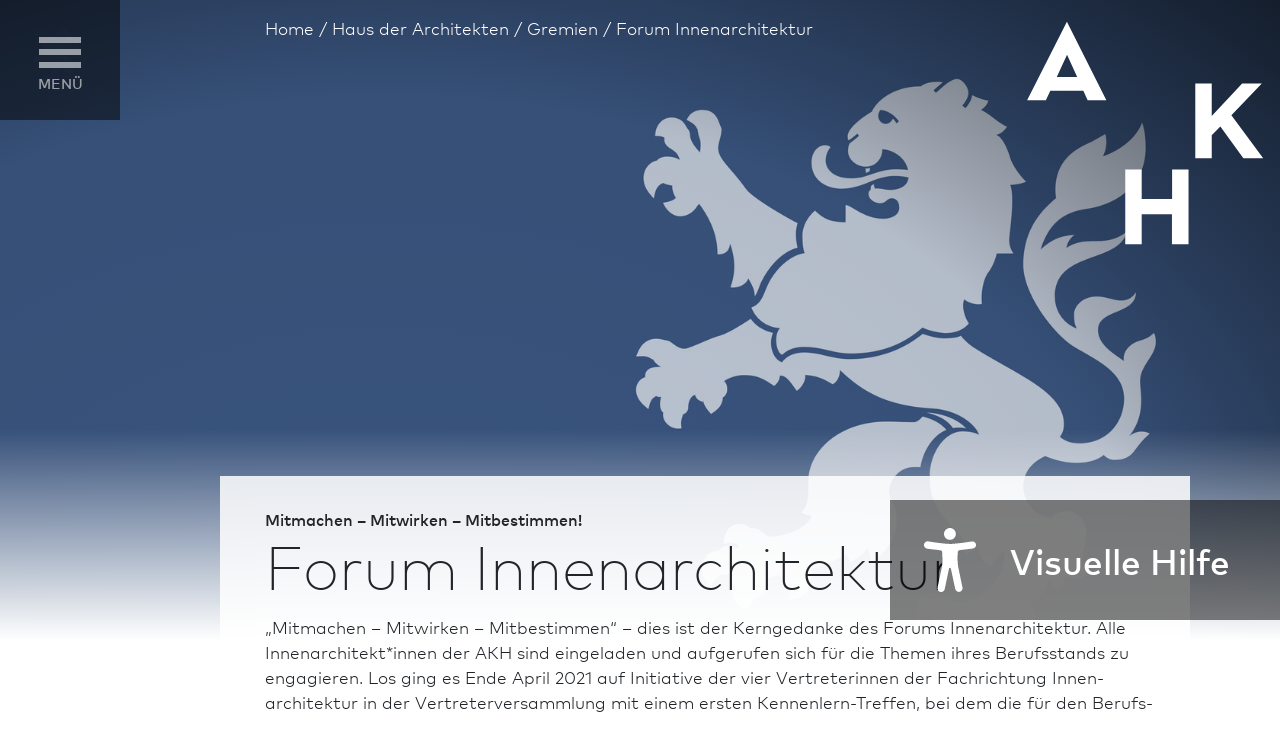

--- FILE ---
content_type: text/html; charset=utf-8
request_url: https://www.akh.de/haus-der-architekten/gremien/forum-innenarchitektur
body_size: 25270
content:
<!DOCTYPE html>
<html class="no-js pointer-hover" lang="de-DE"><head>

<meta charset="utf-8">
<!-- 
	This website is powered by TYPO3 - inspiring people to share!
	TYPO3 is a free open source Content Management Framework initially created by Kasper Skaarhoj and licensed under GNU/GPL.
	TYPO3 is copyright 1998-2026 of Kasper Skaarhoj. Extensions are copyright of their respective owners.
	Information and contribution at https://typo3.org/
-->



<title>Forum Innenarchitektur - AK Hessen</title>
<meta name="generator" content="TYPO3 CMS" />
<meta name="application-name" content="Architekten- und Stadtplanerkammer Hessen" />
<meta name="viewport" content="width=device-width,initial-scale=1" />
<meta property="og:title" content="Forum Innenarchitektur" />
<meta property="og:site_name" content="AK Hessen" />
<meta property="og:url" content="https://www.akh.de/haus-der-architekten/gremien/forum-innenarchitektur" />
<meta name="twitter:card" content="summary" />
<meta name="apple-mobile-web-app-title" content="Architekten- und Stadtplanerkammer Hessen" />
<meta name="msapplication-tilecolor" content="#0537c0" />
<meta name="theme-color" content="#ffffff" />
<meta name="google" content="notranslate" />
<meta name="format-detection" content="telephone=no" />


<link rel="stylesheet" href="/static/akh.css?1752680276">



<script src="/static/script/lib/modernizr.min.js?1752680275"></script>


<script type="text/javascript">
/*<![CDATA[*/
/*typo3temp/assets/compressor/merged-b44aaee535fa29a4ba6245d540d08789-bbf158fb07292a56218be07efac550b4.js*/

function decryptCharcode(n,start,end,offset){n=n+offset;if(offset>0&&n>end){n=start+(n-end-1);}else if(offset<0&&n<start){n=end-(start-n-1);}
return String.fromCharCode(n);}
function decryptString(enc,offset){var dec="";var len=enc.length;for(var i=0;i<len;i++){var n=enc.charCodeAt(i);if(n>=0x2B&&n<=0x3A){dec+=decryptCharcode(n,0x2B,0x3A,offset);}else if(n>=0x40&&n<=0x5A){dec+=decryptCharcode(n,0x40,0x5A,offset);}else if(n>=0x61&&n<=0x7A){dec+=decryptCharcode(n,0x61,0x7A,offset);}else{dec+=enc.charAt(i);}}
return dec;}
function linkTo_UnCryptMailto(s){location.href=decryptString(s,-2);}
(function(d){var cl=d.documentElement.classList;if(window.matchMedia&&window.matchMedia('(hover:none), (hover: on-demand), (hover)').matches){cl.remove('pointer-hover');}else if(d.addEventListener){var disableHover=function(event){if(event.name==='touchstart'||event.pointerType!=='mouse'){cl.remove('pointer-hover');cl.add('no-pointer-hover');}
d.removeEventListener('touchstart',disableHover);d.removeEventListener('pointerdown',disableHover);};d.addEventListener('touchstart',disableHover);d.addEventListener('pointerdown',disableHover);}}(document));

/*]]>*/
</script>


<link rel="apple-touch-icon" sizes="180x180" href="/apple-touch-icon.png">
<link rel="icon" type="image/png" sizes="32x32" href="/favicon-32x32.png">
<link rel="icon" type="image/png" sizes="16x16" href="/favicon-16x16.png">
<link rel="manifest" href="/site.webmanifest">
<link rel="mask-icon" href="/safari-pinned-tab.svg" color="#fff">
<link rel="canonical" href="https://www.akh.de/haus-der-architekten/gremien/forum-innenarchitektur" />

</head>
<body>

<input tabindex="-1" type="checkbox" class="state main-navigation__toggle" id="navigation-toggle" aria-hidden="true"><input tabindex="-1" type="radio" name="main-navigation__submenu-radio-1" class="state main-navigation__submenu-radio main-navigation__submenu-radio--close" id="radio-submenu-close" aria-hidden="true"><nav class="main-navigation"><label for="navigation-toggle" class="main-navigation__toggle-link main-navigation__toggle-link--close"><svg width="33.235" height="33.234" viewBox="0 0 33.235 33.234" class="hidden-md-down svg-close svg" role="img" aria-hidden="true"><g fill="currentColor"><path d="M4.95 0l28.284 28.284-4.95 4.95L0 4.95z" /><path d="M.001 28.284L28.285 0l4.95 4.95L4.951 33.233z" /></g></svg><svg width="19.209" height="19.209" viewBox="0 0 19.209 19.209" class="hidden-lg-up svg-close-light svg" role="img" aria-hidden="true"><g fill="none" stroke="currentColor"><path d="M18.855.354L.354 18.855M18.855 18.856L.354.355" /></g></svg></label><ul class="main-navigation__menu" itemscope itemtype="http://www.schema.org/SiteNavigationElement"><li class="main-navigation__navpoint main-navigation__navpoint--level-1 main-navigation__navpoint--has-subnavigation main-navigation__navpoint--active main-navigation__navpoint--house-of-architects"><input tabindex="-1" type="radio" name="main-navigation__submenu-radio-1" class="state main-navigation__submenu-radio" id="radio-submenu-14" aria-hidden="true"><label for="radio-submenu-close" class="main-navigation__submenu-close"></label><a itemprop="url" href="/haus-der-architekten" class="main-navigation__link main-navigation__link--level-1 main-navigation__link--active main-navigation__has-subnavigation">Haus der Architekten</a><div class="main-navigation__link-icon"><svg aria-hidden="true" focusable="false" data-prefix="fal" data-icon="chevron-right" class="svg-chevron-right svg-inline--fa fa-chevron-right fa-w-8 svg" role="img" viewBox="0 0 256 512"><path fill="currentColor" d="M17.525 36.465l-7.071 7.07c-4.686 4.686-4.686 12.284 0 16.971L205.947 256 10.454 451.494c-4.686 4.686-4.686 12.284 0 16.971l7.071 7.07c4.686 4.686 12.284 4.686 16.97 0l211.051-211.05c4.686-4.686 4.686-12.284 0-16.971L34.495 36.465c-4.686-4.687-12.284-4.687-16.97 0z" /></svg><label class="main-navigation__label" for="radio-submenu-14"></label><label class="main-navigation__label main-navigation__label--close" for="radio-submenu-close"></label></div><div class="main-navigation__submenu main-navigation__submenu--level-1"><div class="main-navigation__submenu-content"><div class="main-navigation__level-indicators"><div class="main-navigation__level-back"><label data-pid="14" class="main-navigation__level-label" for="radio-submenu-close"></label><svg width="33.541" height="14.361" viewBox="0 0 33.541 14.361" class="svg-arrow-left svg" role="img" aria-hidden="true"><g fill="none" stroke="currentColor" stroke-linejoin="round"><path data-name="Pfad 5" d="M48.14-24.754,53.318-18.1,47.976-11" transform="rotate(180 26.909 -5.35)" /><path data-name="Pfad 6" d="M1-12.863H34.149" transform="rotate(180 17.27 -2.846)" /></g></svg></div></div><input tabindex="-1" type="radio" name="main-navigation__submenu-radio-2" class="state main-navigation__submenu-radio" id="radio-submenu-14-close" aria-hidden="true"><ul class="main-navigation__submenu-menu"><li class="main-navigation__navpoint main-navigation__navpoint--level-2 main-navigation__navpoint--1-0 main-navigation__navpoint--has-subnavigation"><input tabindex="-1" type="radio" name="main-navigation__submenu-radio-2" class="state main-navigation__submenu-radio" id="radio-submenu-21-14" aria-hidden="true"><a href="/haus-der-architekten/auftrag-akh" class="main-navigation__link main-navigation__link--level-2 main-navigation__link--has-subnavigation">Auftrag der AKH</a><div class="main-navigation__link-icon"><svg aria-hidden="true" focusable="false" data-prefix="fal" data-icon="chevron-right" class="svg-chevron-right svg-inline--fa fa-chevron-right fa-w-8 svg" role="img" viewBox="0 0 256 512"><path fill="currentColor" d="M17.525 36.465l-7.071 7.07c-4.686 4.686-4.686 12.284 0 16.971L205.947 256 10.454 451.494c-4.686 4.686-4.686 12.284 0 16.971l7.071 7.07c4.686 4.686 12.284 4.686 16.97 0l211.051-211.05c4.686-4.686 4.686-12.284 0-16.971L34.495 36.465c-4.686-4.687-12.284-4.687-16.97 0z" /></svg><label class="main-navigation__label" for="radio-submenu-21-14"></label></div><div class="main-navigation__submenu main-navigation__submenu--level-2"><div class="main-navigation__submenu-content"><div class="main-navigation__level-indicators"><div class="main-navigation__level-back"><label data-pid="21" class="main-navigation__level-label" for="radio-submenu-14-close"></label><svg width="33.541" height="14.361" viewBox="0 0 33.541 14.361" class="svg-arrow-left svg" role="img" aria-hidden="true"><g fill="none" stroke="currentColor" stroke-linejoin="round"><path data-name="Pfad 5" d="M48.14-24.754,53.318-18.1,47.976-11" transform="rotate(180 26.909 -5.35)" /><path data-name="Pfad 6" d="M1-12.863H34.149" transform="rotate(180 17.27 -2.846)" /></g></svg></div><div class="main-navigation__level-indicator"></div></div><input tabindex="-1" type="radio" name="main-navigation__submenu-radio-3" class="state main-navigation__submenu-radio" id="radio-submenu-21-close" aria-hidden="true"><ul class="main-navigation__submenu-menu"><li class="main-navigation__navpoint main-navigation__navpoint--level-3 main-navigation__navpoint--2-0"><a href="/haus-der-architekten/auftrag-akh/faq-zur-beitragsordnung" class="main-navigation__link main-navigation__link--level-3">FAQ zur Beitragsordnung</a></li><li class="main-navigation__navpoint main-navigation__navpoint--level-3 main-navigation__navpoint--2-1"><a href="/haus-der-architekten/auftrag-akh/faq-zur-fortbildungsordnung" class="main-navigation__link main-navigation__link--level-3">FAQ zur Fortbildungsordnung</a></li></ul></div></div></li><li class="main-navigation__navpoint main-navigation__navpoint--level-2 main-navigation__navpoint--1-1 main-navigation__navpoint--has-subnavigation main-navigation__navpoint--active"><input tabindex="-1" type="radio" name="main-navigation__submenu-radio-2" class="state main-navigation__submenu-radio" id="radio-submenu-22-14" aria-hidden="true"><a href="/haus-der-architekten/gremien" class="main-navigation__link main-navigation__link--level-2 main-navigation__link--active main-navigation__link--has-subnavigation">Gremien</a><div class="main-navigation__link-icon"><svg aria-hidden="true" focusable="false" data-prefix="fal" data-icon="chevron-right" class="svg-chevron-right svg-inline--fa fa-chevron-right fa-w-8 svg" role="img" viewBox="0 0 256 512"><path fill="currentColor" d="M17.525 36.465l-7.071 7.07c-4.686 4.686-4.686 12.284 0 16.971L205.947 256 10.454 451.494c-4.686 4.686-4.686 12.284 0 16.971l7.071 7.07c4.686 4.686 12.284 4.686 16.97 0l211.051-211.05c4.686-4.686 4.686-12.284 0-16.971L34.495 36.465c-4.686-4.687-12.284-4.687-16.97 0z" /></svg><label class="main-navigation__label" for="radio-submenu-22-14"></label></div><div class="main-navigation__submenu main-navigation__submenu--level-2"><div class="main-navigation__submenu-content"><div class="main-navigation__level-indicators"><div class="main-navigation__level-back"><label data-pid="22" class="main-navigation__level-label" for="radio-submenu-14-close"></label><svg width="33.541" height="14.361" viewBox="0 0 33.541 14.361" class="svg-arrow-left svg" role="img" aria-hidden="true"><g fill="none" stroke="currentColor" stroke-linejoin="round"><path data-name="Pfad 5" d="M48.14-24.754,53.318-18.1,47.976-11" transform="rotate(180 26.909 -5.35)" /><path data-name="Pfad 6" d="M1-12.863H34.149" transform="rotate(180 17.27 -2.846)" /></g></svg></div><div class="main-navigation__level-indicator"></div></div><input tabindex="-1" type="radio" name="main-navigation__submenu-radio-3" class="state main-navigation__submenu-radio" id="radio-submenu-22-close" aria-hidden="true"><ul class="main-navigation__submenu-menu"><li class="main-navigation__navpoint main-navigation__navpoint--level-3 main-navigation__navpoint--2-0 main-navigation__navpoint--active"><a href="/haus-der-architekten/gremien/forum-innenarchitektur" class="main-navigation__link main-navigation__link--level-3 main-navigation__link--active">Forum Innen­architektur</a></li></ul></div></div></li><li class="main-navigation__navpoint main-navigation__navpoint--level-2 main-navigation__navpoint--1-2"><a href="/geschaeftsstelle" class="main-navigation__link main-navigation__link--level-2">Geschäfts­stelle</a></li><li class="main-navigation__navpoint main-navigation__navpoint--level-2 main-navigation__navpoint--1-3"><a href="/haus-der-architekten/netzwerk" class="main-navigation__link main-navigation__link--level-2">Netzwerk</a></li><li class="main-navigation__navpoint main-navigation__navpoint--level-2 main-navigation__navpoint--1-4"><a href="/haus-der-architekten/50-jahre-akh" class="main-navigation__link main-navigation__link--level-2">50 Jahre AKH</a></li><li class="main-navigation__navpoint main-navigation__navpoint--level-2 main-navigation__navpoint--1-5"><a href="/haus-der-architekten/presse" class="main-navigation__link main-navigation__link--level-2">Presse</a></li></ul></div></div></li><li class="main-navigation__navpoint main-navigation__navpoint--level-1 main-navigation__navpoint--has-subnavigation main-navigation__navpoint--consulting"><input tabindex="-1" type="radio" name="main-navigation__submenu-radio-1" class="state main-navigation__submenu-radio" id="radio-submenu-15" aria-hidden="true"><label for="radio-submenu-close" class="main-navigation__submenu-close"></label><a itemprop="url" href="/beratung" class="main-navigation__link main-navigation__link--level-1 main-navigation__has-subnavigation">Beratung</a><div class="main-navigation__link-icon"><svg aria-hidden="true" focusable="false" data-prefix="fal" data-icon="chevron-right" class="svg-chevron-right svg-inline--fa fa-chevron-right fa-w-8 svg" role="img" viewBox="0 0 256 512"><path fill="currentColor" d="M17.525 36.465l-7.071 7.07c-4.686 4.686-4.686 12.284 0 16.971L205.947 256 10.454 451.494c-4.686 4.686-4.686 12.284 0 16.971l7.071 7.07c4.686 4.686 12.284 4.686 16.97 0l211.051-211.05c4.686-4.686 4.686-12.284 0-16.971L34.495 36.465c-4.686-4.687-12.284-4.687-16.97 0z" /></svg><label class="main-navigation__label" for="radio-submenu-15"></label><label class="main-navigation__label main-navigation__label--close" for="radio-submenu-close"></label></div><div class="main-navigation__submenu main-navigation__submenu--level-1"><div class="main-navigation__submenu-content"><div class="main-navigation__level-indicators"><div class="main-navigation__level-back"><label data-pid="15" class="main-navigation__level-label" for="radio-submenu-close"></label><svg width="33.541" height="14.361" viewBox="0 0 33.541 14.361" class="svg-arrow-left svg" role="img" aria-hidden="true"><g fill="none" stroke="currentColor" stroke-linejoin="round"><path data-name="Pfad 5" d="M48.14-24.754,53.318-18.1,47.976-11" transform="rotate(180 26.909 -5.35)" /><path data-name="Pfad 6" d="M1-12.863H34.149" transform="rotate(180 17.27 -2.846)" /></g></svg></div></div><input tabindex="-1" type="radio" name="main-navigation__submenu-radio-2" class="state main-navigation__submenu-radio" id="radio-submenu-15-close" aria-hidden="true"><ul class="main-navigation__submenu-menu"><li class="main-navigation__navpoint main-navigation__navpoint--level-2 main-navigation__navpoint--1-0 main-navigation__navpoint--has-subnavigation"><input tabindex="-1" type="radio" name="main-navigation__submenu-radio-2" class="state main-navigation__submenu-radio" id="radio-submenu-169-15" aria-hidden="true"><a href="/beratung/rechtsberatung" class="main-navigation__link main-navigation__link--level-2 main-navigation__link--has-subnavigation">Rechts­beratung</a><div class="main-navigation__link-icon"><svg aria-hidden="true" focusable="false" data-prefix="fal" data-icon="chevron-right" class="svg-chevron-right svg-inline--fa fa-chevron-right fa-w-8 svg" role="img" viewBox="0 0 256 512"><path fill="currentColor" d="M17.525 36.465l-7.071 7.07c-4.686 4.686-4.686 12.284 0 16.971L205.947 256 10.454 451.494c-4.686 4.686-4.686 12.284 0 16.971l7.071 7.07c4.686 4.686 12.284 4.686 16.97 0l211.051-211.05c4.686-4.686 4.686-12.284 0-16.971L34.495 36.465c-4.686-4.687-12.284-4.687-16.97 0z" /></svg><label class="main-navigation__label" for="radio-submenu-169-15"></label></div><div class="main-navigation__submenu main-navigation__submenu--level-2"><div class="main-navigation__submenu-content"><div class="main-navigation__level-indicators"><div class="main-navigation__level-back"><label data-pid="169" class="main-navigation__level-label" for="radio-submenu-15-close"></label><svg width="33.541" height="14.361" viewBox="0 0 33.541 14.361" class="svg-arrow-left svg" role="img" aria-hidden="true"><g fill="none" stroke="currentColor" stroke-linejoin="round"><path data-name="Pfad 5" d="M48.14-24.754,53.318-18.1,47.976-11" transform="rotate(180 26.909 -5.35)" /><path data-name="Pfad 6" d="M1-12.863H34.149" transform="rotate(180 17.27 -2.846)" /></g></svg></div><div class="main-navigation__level-indicator"></div></div><input tabindex="-1" type="radio" name="main-navigation__submenu-radio-3" class="state main-navigation__submenu-radio" id="radio-submenu-169-close" aria-hidden="true"><ul class="main-navigation__submenu-menu"><li class="main-navigation__navpoint main-navigation__navpoint--level-3 main-navigation__navpoint--2-0"><a href="/beratung/rechtsberatung/oeffentliches-baurecht-1" class="main-navigation__link main-navigation__link--level-3">Öffentliches Baurecht</a></li><li class="main-navigation__navpoint main-navigation__navpoint--level-3 main-navigation__navpoint--2-1 main-navigation__navpoint--has-subnavigation"><input tabindex="-1" type="radio" name="main-navigation__submenu-radio-3" class="state main-navigation__submenu-radio" id="radio-submenu-149-169" aria-hidden="true"><a href="/beratung/rechtsberatung/architektenvertragsrecht-/-honorarrecht" class="main-navigation__link main-navigation__link--level-3 main-navigation__link--has-subnavigation">Architekten­vertrags­recht / Honorarrecht</a><div class="main-navigation__link-icon"><svg aria-hidden="true" focusable="false" data-prefix="fal" data-icon="chevron-right" class="svg-chevron-right svg-inline--fa fa-chevron-right fa-w-8 svg" role="img" viewBox="0 0 256 512"><path fill="currentColor" d="M17.525 36.465l-7.071 7.07c-4.686 4.686-4.686 12.284 0 16.971L205.947 256 10.454 451.494c-4.686 4.686-4.686 12.284 0 16.971l7.071 7.07c4.686 4.686 12.284 4.686 16.97 0l211.051-211.05c4.686-4.686 4.686-12.284 0-16.971L34.495 36.465c-4.686-4.687-12.284-4.687-16.97 0z" /></svg><label class="main-navigation__label" for="radio-submenu-149-169"></label></div><div class="main-navigation__submenu main-navigation__submenu--level-3"><div class="main-navigation__submenu-content"><div class="main-navigation__level-indicators"><div class="main-navigation__level-back"><label data-pid="149" class="main-navigation__level-label" for="radio-submenu-169-close"></label><svg width="33.541" height="14.361" viewBox="0 0 33.541 14.361" class="svg-arrow-left svg" role="img" aria-hidden="true"><g fill="none" stroke="currentColor" stroke-linejoin="round"><path data-name="Pfad 5" d="M48.14-24.754,53.318-18.1,47.976-11" transform="rotate(180 26.909 -5.35)" /><path data-name="Pfad 6" d="M1-12.863H34.149" transform="rotate(180 17.27 -2.846)" /></g></svg></div><div class="main-navigation__level-indicator"></div><div class="main-navigation__level-indicator"></div></div><input tabindex="-1" type="radio" name="main-navigation__submenu-radio-4" class="state main-navigation__submenu-radio" id="radio-submenu-149-close" aria-hidden="true"><ul class="main-navigation__submenu-menu"><li class="main-navigation__navpoint main-navigation__navpoint--level-4 main-navigation__navpoint--3-0"><a href="/beratung/rechtsberatung/architektenvertragsrecht-/-honorarrecht/mehr-zum-architektenvertragsrecht" class="main-navigation__link main-navigation__link--level-4">Mehr zum Architekten­vertrags­recht</a></li></ul></div></div></li><li class="main-navigation__navpoint main-navigation__navpoint--level-3 main-navigation__navpoint--2-2"><a href="/beratung/gesellschaftsrecht" class="main-navigation__link main-navigation__link--level-3">Gesellschafts­recht</a></li><li class="main-navigation__navpoint main-navigation__navpoint--level-3 main-navigation__navpoint--2-3"><a href="/beratung/berufsausuebung" class="main-navigation__link main-navigation__link--level-3">Berufsausübung</a></li></ul></div></div></li><li class="main-navigation__navpoint main-navigation__navpoint--level-2 main-navigation__navpoint--1-1 main-navigation__navpoint--has-subnavigation"><input tabindex="-1" type="radio" name="main-navigation__submenu-radio-2" class="state main-navigation__submenu-radio" id="radio-submenu-39-15" aria-hidden="true"><a href="/beratung/vergabe-und-wettbewerbe" class="main-navigation__link main-navigation__link--level-2 main-navigation__link--has-subnavigation">Vergabe und Wettbewerbe</a><div class="main-navigation__link-icon"><svg aria-hidden="true" focusable="false" data-prefix="fal" data-icon="chevron-right" class="svg-chevron-right svg-inline--fa fa-chevron-right fa-w-8 svg" role="img" viewBox="0 0 256 512"><path fill="currentColor" d="M17.525 36.465l-7.071 7.07c-4.686 4.686-4.686 12.284 0 16.971L205.947 256 10.454 451.494c-4.686 4.686-4.686 12.284 0 16.971l7.071 7.07c4.686 4.686 12.284 4.686 16.97 0l211.051-211.05c4.686-4.686 4.686-12.284 0-16.971L34.495 36.465c-4.686-4.687-12.284-4.687-16.97 0z" /></svg><label class="main-navigation__label" for="radio-submenu-39-15"></label></div><div class="main-navigation__submenu main-navigation__submenu--level-2"><div class="main-navigation__submenu-content"><div class="main-navigation__level-indicators"><div class="main-navigation__level-back"><label data-pid="39" class="main-navigation__level-label" for="radio-submenu-15-close"></label><svg width="33.541" height="14.361" viewBox="0 0 33.541 14.361" class="svg-arrow-left svg" role="img" aria-hidden="true"><g fill="none" stroke="currentColor" stroke-linejoin="round"><path data-name="Pfad 5" d="M48.14-24.754,53.318-18.1,47.976-11" transform="rotate(180 26.909 -5.35)" /><path data-name="Pfad 6" d="M1-12.863H34.149" transform="rotate(180 17.27 -2.846)" /></g></svg></div><div class="main-navigation__level-indicator"></div></div><input tabindex="-1" type="radio" name="main-navigation__submenu-radio-3" class="state main-navigation__submenu-radio" id="radio-submenu-39-close" aria-hidden="true"><ul class="main-navigation__submenu-menu"><li class="main-navigation__navpoint main-navigation__navpoint--level-3 main-navigation__navpoint--2-0"><a href="/beratung/vergabe-und-wettbewerbe/ortsentwicklungsbeirat" class="main-navigation__link main-navigation__link--level-3">Orts­ent­wicklungs­bei­rat</a></li></ul></div></div></li><li class="main-navigation__navpoint main-navigation__navpoint--level-2 main-navigation__navpoint--1-2"><a href="/beratung/bauen-mit-architekten" class="main-navigation__link main-navigation__link--level-2">Bauen mit Architekten</a></li><li class="main-navigation__navpoint main-navigation__navpoint--level-2 main-navigation__navpoint--1-3"><a href="/beratung/schlichtung" class="main-navigation__link main-navigation__link--level-2">Schlichtung</a></li><li class="main-navigation__navpoint main-navigation__navpoint--level-2 main-navigation__navpoint--1-4"><a href="/beratung/digitalisierungsberatung" class="main-navigation__link main-navigation__link--level-2">Digitalisierungsberatung</a></li><li class="main-navigation__navpoint main-navigation__navpoint--level-2 main-navigation__navpoint--1-5"><a href="/beratung/managementberatung" class="main-navigation__link main-navigation__link--level-2">Management­beratung</a></li><li class="main-navigation__navpoint main-navigation__navpoint--level-2 main-navigation__navpoint--1-6"><a href="/beratung/geg-kontrollstelle" class="main-navigation__link main-navigation__link--level-2">GEG-Kontrollstelle</a></li><li class="main-navigation__navpoint main-navigation__navpoint--level-2 main-navigation__navpoint--1-7"><a href="/beratung/energieeinsparrecht" class="main-navigation__link main-navigation__link--level-2">Energieeinsparrecht</a></li><li class="main-navigation__navpoint main-navigation__navpoint--level-2 main-navigation__navpoint--1-8"><a href="/beratung/ukraine-informationen" class="main-navigation__link main-navigation__link--level-2">Ukraine-In­for­ma­tio­nen</a></li><li class="main-navigation__navpoint main-navigation__navpoint--level-2 main-navigation__navpoint--1-9"><a href="/beratung/ukraine-informationen-1" class="main-navigation__link main-navigation__link--level-2">Україна-Інформація</a></li><li class="main-navigation__navpoint main-navigation__navpoint--level-2 main-navigation__navpoint--1-10"><a href="/beratung/akkreditierung-von-veranstaltungen" class="main-navigation__link main-navigation__link--level-2">Akkreditierung von Veran­staltungen</a></li></ul></div></div></li><li class="main-navigation__navpoint main-navigation__navpoint--level-1 main-navigation__navpoint--has-subnavigation main-navigation__navpoint--education"><input tabindex="-1" type="radio" name="main-navigation__submenu-radio-1" class="state main-navigation__submenu-radio" id="radio-submenu-16" aria-hidden="true"><label for="radio-submenu-close" class="main-navigation__submenu-close"></label><a itemprop="url" href="/fortbildung" class="main-navigation__link main-navigation__link--level-1 main-navigation__has-subnavigation">Fortbildung</a><div class="main-navigation__link-icon"><svg aria-hidden="true" focusable="false" data-prefix="fal" data-icon="chevron-right" class="svg-chevron-right svg-inline--fa fa-chevron-right fa-w-8 svg" role="img" viewBox="0 0 256 512"><path fill="currentColor" d="M17.525 36.465l-7.071 7.07c-4.686 4.686-4.686 12.284 0 16.971L205.947 256 10.454 451.494c-4.686 4.686-4.686 12.284 0 16.971l7.071 7.07c4.686 4.686 12.284 4.686 16.97 0l211.051-211.05c4.686-4.686 4.686-12.284 0-16.971L34.495 36.465c-4.686-4.687-12.284-4.687-16.97 0z" /></svg><label class="main-navigation__label" for="radio-submenu-16"></label><label class="main-navigation__label main-navigation__label--close" for="radio-submenu-close"></label></div><div class="main-navigation__submenu main-navigation__submenu--level-1"><div class="main-navigation__submenu-content"><div class="main-navigation__level-indicators"><div class="main-navigation__level-back"><label data-pid="16" class="main-navigation__level-label" for="radio-submenu-close"></label><svg width="33.541" height="14.361" viewBox="0 0 33.541 14.361" class="svg-arrow-left svg" role="img" aria-hidden="true"><g fill="none" stroke="currentColor" stroke-linejoin="round"><path data-name="Pfad 5" d="M48.14-24.754,53.318-18.1,47.976-11" transform="rotate(180 26.909 -5.35)" /><path data-name="Pfad 6" d="M1-12.863H34.149" transform="rotate(180 17.27 -2.846)" /></g></svg></div></div><input tabindex="-1" type="radio" name="main-navigation__submenu-radio-2" class="state main-navigation__submenu-radio" id="radio-submenu-16-close" aria-hidden="true"><ul class="main-navigation__submenu-menu"><li class="main-navigation__navpoint main-navigation__navpoint--level-2 main-navigation__navpoint--1-0"><a href="/fortbildung/fortbildungen" class="main-navigation__link main-navigation__link--level-2">Alle Seminare</a></li><li class="main-navigation__navpoint main-navigation__navpoint--level-2 main-navigation__navpoint--1-1"><a href="/fortbildung/lehrgang-nachhaltigkeit" class="main-navigation__link main-navigation__link--level-2">Lehrgang Nachhaltigkeit</a></li><li class="main-navigation__navpoint main-navigation__navpoint--level-2 main-navigation__navpoint--1-2 main-navigation__navpoint--has-subnavigation"><input tabindex="-1" type="radio" name="main-navigation__submenu-radio-2" class="state main-navigation__submenu-radio" id="radio-submenu-55-16" aria-hidden="true"><a href="/fortbildung/kongresse" class="main-navigation__link main-navigation__link--level-2 main-navigation__link--has-subnavigation">Tagungen und Kongresse</a><div class="main-navigation__link-icon"><svg aria-hidden="true" focusable="false" data-prefix="fal" data-icon="chevron-right" class="svg-chevron-right svg-inline--fa fa-chevron-right fa-w-8 svg" role="img" viewBox="0 0 256 512"><path fill="currentColor" d="M17.525 36.465l-7.071 7.07c-4.686 4.686-4.686 12.284 0 16.971L205.947 256 10.454 451.494c-4.686 4.686-4.686 12.284 0 16.971l7.071 7.07c4.686 4.686 12.284 4.686 16.97 0l211.051-211.05c4.686-4.686 4.686-12.284 0-16.971L34.495 36.465c-4.686-4.687-12.284-4.687-16.97 0z" /></svg><label class="main-navigation__label" for="radio-submenu-55-16"></label></div><div class="main-navigation__submenu main-navigation__submenu--level-2"><div class="main-navigation__submenu-content"><div class="main-navigation__level-indicators"><div class="main-navigation__level-back"><label data-pid="55" class="main-navigation__level-label" for="radio-submenu-16-close"></label><svg width="33.541" height="14.361" viewBox="0 0 33.541 14.361" class="svg-arrow-left svg" role="img" aria-hidden="true"><g fill="none" stroke="currentColor" stroke-linejoin="round"><path data-name="Pfad 5" d="M48.14-24.754,53.318-18.1,47.976-11" transform="rotate(180 26.909 -5.35)" /><path data-name="Pfad 6" d="M1-12.863H34.149" transform="rotate(180 17.27 -2.846)" /></g></svg></div><div class="main-navigation__level-indicator"></div></div><input tabindex="-1" type="radio" name="main-navigation__submenu-radio-3" class="state main-navigation__submenu-radio" id="radio-submenu-55-close" aria-hidden="true"><ul class="main-navigation__submenu-menu"><li class="main-navigation__navpoint main-navigation__navpoint--level-3 main-navigation__navpoint--2-0"><a href="/positionen/hessischer-architektentag" class="main-navigation__link main-navigation__link--level-3">Hessischer Architektentag</a></li><li class="main-navigation__navpoint main-navigation__navpoint--level-3 main-navigation__navpoint--2-1"><a href="/fortbildung/kongresse/19-hessischer-vergabetag" class="main-navigation__link main-navigation__link--level-3">19. Hessischer Vergabetag</a></li><li class="main-navigation__navpoint main-navigation__navpoint--level-3 main-navigation__navpoint--2-2"><a href="/fortbildung/tagungen/hessischer-brandschutztag" class="main-navigation__link main-navigation__link--level-3">Hessischer Brand­schutztag</a></li><li class="main-navigation__navpoint main-navigation__navpoint--level-3 main-navigation__navpoint--2-3"><a href="/bauwesen/schulbau/schulbau-konferenz-2024" class="main-navigation__link main-navigation__link--level-3">Schulbau-Kon­fe­renz</a></li><li class="main-navigation__navpoint main-navigation__navpoint--level-3 main-navigation__navpoint--2-4"><a href="/fortbildung/kongresse/neue-entwicklungen-im-gesundheitsbau" class="main-navigation__link main-navigation__link--level-3">Neue Ent­wick­lungen im Gesundheitsbau</a></li><li class="main-navigation__navpoint main-navigation__navpoint--level-3 main-navigation__navpoint--2-5"><a href="/fortbildung/kongresse/17-bausachverstaendigentag-suedwest" class="main-navigation__link main-navigation__link--level-3">17. Bausachverständigentag Südwest</a></li></ul></div></div></li><li class="main-navigation__navpoint main-navigation__navpoint--level-2 main-navigation__navpoint--1-3"><a href="/fortbildung/inhouse-seminare" class="main-navigation__link main-navigation__link--level-2">Inhouse-Seminare</a></li><li class="main-navigation__navpoint main-navigation__navpoint--level-2 main-navigation__navpoint--1-4"><a href="/fortbildung/kooperationen" class="main-navigation__link main-navigation__link--level-2">Kooperationen</a></li><li class="main-navigation__navpoint main-navigation__navpoint--level-2 main-navigation__navpoint--1-5"><a href="/beratung/akkreditierung-von-veranstaltungen" class="main-navigation__link main-navigation__link--level-2">Akkreditierung von Veran­staltungen</a></li></ul></div></div></li><li class="main-navigation__navpoint main-navigation__navpoint--level-1 main-navigation__navpoint--has-subnavigation main-navigation__navpoint--membership"><input tabindex="-1" type="radio" name="main-navigation__submenu-radio-1" class="state main-navigation__submenu-radio" id="radio-submenu-17" aria-hidden="true"><label for="radio-submenu-close" class="main-navigation__submenu-close"></label><a itemprop="url" href="/mitgliedschaft" class="main-navigation__link main-navigation__link--level-1 main-navigation__has-subnavigation">Mitglied­schaft</a><div class="main-navigation__link-icon"><svg aria-hidden="true" focusable="false" data-prefix="fal" data-icon="chevron-right" class="svg-chevron-right svg-inline--fa fa-chevron-right fa-w-8 svg" role="img" viewBox="0 0 256 512"><path fill="currentColor" d="M17.525 36.465l-7.071 7.07c-4.686 4.686-4.686 12.284 0 16.971L205.947 256 10.454 451.494c-4.686 4.686-4.686 12.284 0 16.971l7.071 7.07c4.686 4.686 12.284 4.686 16.97 0l211.051-211.05c4.686-4.686 4.686-12.284 0-16.971L34.495 36.465c-4.686-4.687-12.284-4.687-16.97 0z" /></svg><label class="main-navigation__label" for="radio-submenu-17"></label><label class="main-navigation__label main-navigation__label--close" for="radio-submenu-close"></label></div><div class="main-navigation__submenu main-navigation__submenu--level-1"><div class="main-navigation__submenu-content"><div class="main-navigation__level-indicators"><div class="main-navigation__level-back"><label data-pid="17" class="main-navigation__level-label" for="radio-submenu-close"></label><svg width="33.541" height="14.361" viewBox="0 0 33.541 14.361" class="svg-arrow-left svg" role="img" aria-hidden="true"><g fill="none" stroke="currentColor" stroke-linejoin="round"><path data-name="Pfad 5" d="M48.14-24.754,53.318-18.1,47.976-11" transform="rotate(180 26.909 -5.35)" /><path data-name="Pfad 6" d="M1-12.863H34.149" transform="rotate(180 17.27 -2.846)" /></g></svg></div></div><input tabindex="-1" type="radio" name="main-navigation__submenu-radio-2" class="state main-navigation__submenu-radio" id="radio-submenu-17-close" aria-hidden="true"><ul class="main-navigation__submenu-menu"><li class="main-navigation__navpoint main-navigation__navpoint--level-2 main-navigation__navpoint--1-0 main-navigation__navpoint--has-subnavigation"><input tabindex="-1" type="radio" name="main-navigation__submenu-radio-2" class="state main-navigation__submenu-radio" id="radio-submenu-59-17" aria-hidden="true"><a href="/mitgliedschaft/mitglied-werden" class="main-navigation__link main-navigation__link--level-2 main-navigation__link--has-subnavigation">Mitglied werden</a><div class="main-navigation__link-icon"><svg aria-hidden="true" focusable="false" data-prefix="fal" data-icon="chevron-right" class="svg-chevron-right svg-inline--fa fa-chevron-right fa-w-8 svg" role="img" viewBox="0 0 256 512"><path fill="currentColor" d="M17.525 36.465l-7.071 7.07c-4.686 4.686-4.686 12.284 0 16.971L205.947 256 10.454 451.494c-4.686 4.686-4.686 12.284 0 16.971l7.071 7.07c4.686 4.686 12.284 4.686 16.97 0l211.051-211.05c4.686-4.686 4.686-12.284 0-16.971L34.495 36.465c-4.686-4.687-12.284-4.687-16.97 0z" /></svg><label class="main-navigation__label" for="radio-submenu-59-17"></label></div><div class="main-navigation__submenu main-navigation__submenu--level-2"><div class="main-navigation__submenu-content"><div class="main-navigation__level-indicators"><div class="main-navigation__level-back"><label data-pid="59" class="main-navigation__level-label" for="radio-submenu-17-close"></label><svg width="33.541" height="14.361" viewBox="0 0 33.541 14.361" class="svg-arrow-left svg" role="img" aria-hidden="true"><g fill="none" stroke="currentColor" stroke-linejoin="round"><path data-name="Pfad 5" d="M48.14-24.754,53.318-18.1,47.976-11" transform="rotate(180 26.909 -5.35)" /><path data-name="Pfad 6" d="M1-12.863H34.149" transform="rotate(180 17.27 -2.846)" /></g></svg></div><div class="main-navigation__level-indicator"></div></div><input tabindex="-1" type="radio" name="main-navigation__submenu-radio-3" class="state main-navigation__submenu-radio" id="radio-submenu-59-close" aria-hidden="true"><ul class="main-navigation__submenu-menu"><li class="main-navigation__navpoint main-navigation__navpoint--level-3 main-navigation__navpoint--2-0"><a href="/mitgliedschaft/anzeigepflicht-berufsaufnahme" class="main-navigation__link main-navigation__link--level-3">Anzeige­pflicht Berufs­aufnahme</a></li><li class="main-navigation__navpoint main-navigation__navpoint--level-3 main-navigation__navpoint--2-1"><a href="/mitgliedschaft/mitglied-werden/freiwillige-mitgliedschaft-fuer-absolventen" class="main-navigation__link main-navigation__link--level-3">Freiwillige Mitglied­schaft für Absolventen</a></li><li class="main-navigation__navpoint main-navigation__navpoint--level-3 main-navigation__navpoint--2-2"><a href="/mitgliedschaft/kammerwechsel" class="main-navigation__link main-navigation__link--level-3">Kammerwechsel</a></li></ul></div></div></li><li class="main-navigation__navpoint main-navigation__navpoint--level-2 main-navigation__navpoint--1-1"><a href="/mitgliedschaft/mitglied-sein" class="main-navigation__link main-navigation__link--level-2">Mitglied sein</a></li><li class="main-navigation__navpoint main-navigation__navpoint--level-2 main-navigation__navpoint--1-2"><a href="/mitgliedschaft/freiwilliges-absolventen-mitglied-sein" class="main-navigation__link main-navigation__link--level-2">Freiwilliges Absolventen-Mitglied sein</a></li><li class="main-navigation__navpoint main-navigation__navpoint--level-2 main-navigation__navpoint--1-3"><a href="/mitgliedschaft/mitwirken" class="main-navigation__link main-navigation__link--level-2">Mitwirken</a></li><li class="main-navigation__navpoint main-navigation__navpoint--level-2 main-navigation__navpoint--1-4"><a href="/mitgliedschaft/spezialist-werden" class="main-navigation__link main-navigation__link--level-2">Spezialist werden</a></li><li class="main-navigation__navpoint main-navigation__navpoint--level-2 main-navigation__navpoint--1-5"><a href="/mitgliedschaft/eintragung-in-das-bueroverzeichnis" class="main-navigation__link main-navigation__link--level-2">Eintragung in das Büro­verzeichnis</a></li><li class="main-navigation__navpoint main-navigation__navpoint--level-2 main-navigation__navpoint--1-6"><a href="/mitgliedschaft/studieren-in-hessen" class="main-navigation__link main-navigation__link--level-2">Studieren in Hessen</a></li><li class="main-navigation__navpoint main-navigation__navpoint--level-2 main-navigation__navpoint--1-7"><a href="/mitgliedschaft/altersvorsorge-und-versorgungswerk" class="main-navigation__link main-navigation__link--level-2">Alters­vorsorge und Versorgungswerk</a></li></ul></div></div></li><li class="main-navigation__navpoint main-navigation__navpoint--level-1 main-navigation__navpoint--has-subnavigation main-navigation__navpoint--building-culture"><input tabindex="-1" type="radio" name="main-navigation__submenu-radio-1" class="state main-navigation__submenu-radio" id="radio-submenu-18" aria-hidden="true"><label for="radio-submenu-close" class="main-navigation__submenu-close"></label><a itemprop="url" href="/baukultur" class="main-navigation__link main-navigation__link--level-1 main-navigation__has-subnavigation">Bau­kultur</a><div class="main-navigation__link-icon"><svg aria-hidden="true" focusable="false" data-prefix="fal" data-icon="chevron-right" class="svg-chevron-right svg-inline--fa fa-chevron-right fa-w-8 svg" role="img" viewBox="0 0 256 512"><path fill="currentColor" d="M17.525 36.465l-7.071 7.07c-4.686 4.686-4.686 12.284 0 16.971L205.947 256 10.454 451.494c-4.686 4.686-4.686 12.284 0 16.971l7.071 7.07c4.686 4.686 12.284 4.686 16.97 0l211.051-211.05c4.686-4.686 4.686-12.284 0-16.971L34.495 36.465c-4.686-4.687-12.284-4.687-16.97 0z" /></svg><label class="main-navigation__label" for="radio-submenu-18"></label><label class="main-navigation__label main-navigation__label--close" for="radio-submenu-close"></label></div><div class="main-navigation__submenu main-navigation__submenu--level-1"><div class="main-navigation__submenu-content"><div class="main-navigation__level-indicators"><div class="main-navigation__level-back"><label data-pid="18" class="main-navigation__level-label" for="radio-submenu-close"></label><svg width="33.541" height="14.361" viewBox="0 0 33.541 14.361" class="svg-arrow-left svg" role="img" aria-hidden="true"><g fill="none" stroke="currentColor" stroke-linejoin="round"><path data-name="Pfad 5" d="M48.14-24.754,53.318-18.1,47.976-11" transform="rotate(180 26.909 -5.35)" /><path data-name="Pfad 6" d="M1-12.863H34.149" transform="rotate(180 17.27 -2.846)" /></g></svg></div></div><input tabindex="-1" type="radio" name="main-navigation__submenu-radio-2" class="state main-navigation__submenu-radio" id="radio-submenu-18-close" aria-hidden="true"><ul class="main-navigation__submenu-menu"><li class="main-navigation__navpoint main-navigation__navpoint--level-2 main-navigation__navpoint--1-0 main-navigation__navpoint--has-subnavigation"><input tabindex="-1" type="radio" name="main-navigation__submenu-radio-2" class="state main-navigation__submenu-radio" id="radio-submenu-130-18" aria-hidden="true"><a href="/baukultur/vorbildliche-bauten-2026" class="main-navigation__link main-navigation__link--level-2 main-navigation__link--has-subnavigation">Vor­bild­liche Bauten</a><div class="main-navigation__link-icon"><svg aria-hidden="true" focusable="false" data-prefix="fal" data-icon="chevron-right" class="svg-chevron-right svg-inline--fa fa-chevron-right fa-w-8 svg" role="img" viewBox="0 0 256 512"><path fill="currentColor" d="M17.525 36.465l-7.071 7.07c-4.686 4.686-4.686 12.284 0 16.971L205.947 256 10.454 451.494c-4.686 4.686-4.686 12.284 0 16.971l7.071 7.07c4.686 4.686 12.284 4.686 16.97 0l211.051-211.05c4.686-4.686 4.686-12.284 0-16.971L34.495 36.465c-4.686-4.687-12.284-4.687-16.97 0z" /></svg><label class="main-navigation__label" for="radio-submenu-130-18"></label></div><div class="main-navigation__submenu main-navigation__submenu--level-2"><div class="main-navigation__submenu-content"><div class="main-navigation__level-indicators"><div class="main-navigation__level-back"><label data-pid="130" class="main-navigation__level-label" for="radio-submenu-18-close"></label><svg width="33.541" height="14.361" viewBox="0 0 33.541 14.361" class="svg-arrow-left svg" role="img" aria-hidden="true"><g fill="none" stroke="currentColor" stroke-linejoin="round"><path data-name="Pfad 5" d="M48.14-24.754,53.318-18.1,47.976-11" transform="rotate(180 26.909 -5.35)" /><path data-name="Pfad 6" d="M1-12.863H34.149" transform="rotate(180 17.27 -2.846)" /></g></svg></div><div class="main-navigation__level-indicator"></div></div><input tabindex="-1" type="radio" name="main-navigation__submenu-radio-3" class="state main-navigation__submenu-radio" id="radio-submenu-130-close" aria-hidden="true"><ul class="main-navigation__submenu-menu"><li class="main-navigation__navpoint main-navigation__navpoint--level-3 main-navigation__navpoint--2-0"><a href="/baukultur/vorbildliche-bauten-2026" class="main-navigation__link main-navigation__link--level-3">Vor­bild­liche Bauten 2026</a></li><li class="main-navigation__navpoint main-navigation__navpoint--level-3 main-navigation__navpoint--2-1 main-navigation__navpoint--has-subnavigation"><input tabindex="-1" type="radio" name="main-navigation__submenu-radio-3" class="state main-navigation__submenu-radio" id="radio-submenu-515-130" aria-hidden="true"><a href="/baukultur/vorbildliche-bauten" class="main-navigation__link main-navigation__link--level-3 main-navigation__link--has-subnavigation">Preisverleihung 2023</a><div class="main-navigation__link-icon"><svg aria-hidden="true" focusable="false" data-prefix="fal" data-icon="chevron-right" class="svg-chevron-right svg-inline--fa fa-chevron-right fa-w-8 svg" role="img" viewBox="0 0 256 512"><path fill="currentColor" d="M17.525 36.465l-7.071 7.07c-4.686 4.686-4.686 12.284 0 16.971L205.947 256 10.454 451.494c-4.686 4.686-4.686 12.284 0 16.971l7.071 7.07c4.686 4.686 12.284 4.686 16.97 0l211.051-211.05c4.686-4.686 4.686-12.284 0-16.971L34.495 36.465c-4.686-4.687-12.284-4.687-16.97 0z" /></svg><label class="main-navigation__label" for="radio-submenu-515-130"></label></div><div class="main-navigation__submenu main-navigation__submenu--level-3"><div class="main-navigation__submenu-content"><div class="main-navigation__level-indicators"><div class="main-navigation__level-back"><label data-pid="515" class="main-navigation__level-label" for="radio-submenu-130-close"></label><svg width="33.541" height="14.361" viewBox="0 0 33.541 14.361" class="svg-arrow-left svg" role="img" aria-hidden="true"><g fill="none" stroke="currentColor" stroke-linejoin="round"><path data-name="Pfad 5" d="M48.14-24.754,53.318-18.1,47.976-11" transform="rotate(180 26.909 -5.35)" /><path data-name="Pfad 6" d="M1-12.863H34.149" transform="rotate(180 17.27 -2.846)" /></g></svg></div><div class="main-navigation__level-indicator"></div><div class="main-navigation__level-indicator"></div></div><input tabindex="-1" type="radio" name="main-navigation__submenu-radio-4" class="state main-navigation__submenu-radio" id="radio-submenu-515-close" aria-hidden="true"><ul class="main-navigation__submenu-menu"><li class="main-navigation__navpoint main-navigation__navpoint--level-4 main-navigation__navpoint--3-0"><a href="/baukultur/vorbildliche-bauten-start/rathaus-korbach" class="main-navigation__link main-navigation__link--level-4">Rathaus Korbach</a></li><li class="main-navigation__navpoint main-navigation__navpoint--level-4 main-navigation__navpoint--3-1"><a href="/baukultur/vorbildliche-bauten/beweg-dein-quartier" class="main-navigation__link main-navigation__link--level-4">Beweg Dein Quar­tier</a></li><li class="main-navigation__navpoint main-navigation__navpoint--level-4 main-navigation__navpoint--3-2"><a href="/baukultur/vorbildliche-bauten/quartiere-im-kreislauf" class="main-navigation__link main-navigation__link--level-4">Quar­tie­re im Kreislauf</a></li><li class="main-navigation__navpoint main-navigation__navpoint--level-4 main-navigation__navpoint--3-3"><a href="/baukultur/vorbildliche-bauten/regenwasserbewirtschaftung-campus-lichtwiese" class="main-navigation__link main-navigation__link--level-4">Regen­wasser­bewirt­schaftung Campus Lichtwiese</a></li><li class="main-navigation__navpoint main-navigation__navpoint--level-4 main-navigation__navpoint--3-4"><a href="/baukultur/vorbildliche-bauten/forschungsstation" class="main-navigation__link main-navigation__link--level-4">Forschungsstation</a></li><li class="main-navigation__navpoint main-navigation__navpoint--level-4 main-navigation__navpoint--3-5"><a href="/baukultur/vorbildliche-bauten/casals-forum-musikquartier-kronberg" class="main-navigation__link main-navigation__link--level-4">Casals Forum - Musikquartier Kronberg</a></li><li class="main-navigation__navpoint main-navigation__navpoint--level-4 main-navigation__navpoint--3-6"><a href="/baukultur/vorbildliche-bauten/kindertagesstaette-st-philipp-neri" class="main-navigation__link main-navigation__link--level-4">Kinder­tages­stätte St. Philipp Neri</a></li><li class="main-navigation__navpoint main-navigation__navpoint--level-4 main-navigation__navpoint--3-7"><a href="/baukultur/vorbildliche-bauten/mensa-und-mediathek-bsz-nord" class="main-navigation__link main-navigation__link--level-4">Mensa und Mediathek BSZ Nord</a></li><li class="main-navigation__navpoint main-navigation__navpoint--level-4 main-navigation__navpoint--3-8"><a href="/baukultur/vorbildliche-bauten/uebernachtungsstaette-fuer-obdachlose" class="main-navigation__link main-navigation__link--level-4">Übernachtungsstätte für Obdachlose</a></li><li class="main-navigation__navpoint main-navigation__navpoint--level-4 main-navigation__navpoint--3-9"><a href="/baukultur/vorbildliche-bauten/sport-und-bildungscampus-buerstadt" class="main-navigation__link main-navigation__link--level-4">Sport- und Bildungs­campus Bürstadt</a></li></ul></div></div></li><li class="main-navigation__navpoint main-navigation__navpoint--level-3 main-navigation__navpoint--2-2 main-navigation__navpoint--has-subnavigation"><input tabindex="-1" type="radio" name="main-navigation__submenu-radio-3" class="state main-navigation__submenu-radio" id="radio-submenu-396-130" aria-hidden="true"><a href="/baukultur/preisverleihung-2020" class="main-navigation__link main-navigation__link--level-3 main-navigation__link--has-subnavigation">Preisverleihung 2020</a><div class="main-navigation__link-icon"><svg aria-hidden="true" focusable="false" data-prefix="fal" data-icon="chevron-right" class="svg-chevron-right svg-inline--fa fa-chevron-right fa-w-8 svg" role="img" viewBox="0 0 256 512"><path fill="currentColor" d="M17.525 36.465l-7.071 7.07c-4.686 4.686-4.686 12.284 0 16.971L205.947 256 10.454 451.494c-4.686 4.686-4.686 12.284 0 16.971l7.071 7.07c4.686 4.686 12.284 4.686 16.97 0l211.051-211.05c4.686-4.686 4.686-12.284 0-16.971L34.495 36.465c-4.686-4.687-12.284-4.687-16.97 0z" /></svg><label class="main-navigation__label" for="radio-submenu-396-130"></label></div><div class="main-navigation__submenu main-navigation__submenu--level-3"><div class="main-navigation__submenu-content"><div class="main-navigation__level-indicators"><div class="main-navigation__level-back"><label data-pid="396" class="main-navigation__level-label" for="radio-submenu-130-close"></label><svg width="33.541" height="14.361" viewBox="0 0 33.541 14.361" class="svg-arrow-left svg" role="img" aria-hidden="true"><g fill="none" stroke="currentColor" stroke-linejoin="round"><path data-name="Pfad 5" d="M48.14-24.754,53.318-18.1,47.976-11" transform="rotate(180 26.909 -5.35)" /><path data-name="Pfad 6" d="M1-12.863H34.149" transform="rotate(180 17.27 -2.846)" /></g></svg></div><div class="main-navigation__level-indicator"></div><div class="main-navigation__level-indicator"></div></div><input tabindex="-1" type="radio" name="main-navigation__submenu-radio-4" class="state main-navigation__submenu-radio" id="radio-submenu-396-close" aria-hidden="true"><ul class="main-navigation__submenu-menu"><li class="main-navigation__navpoint main-navigation__navpoint--level-4 main-navigation__navpoint--3-0"><a href="/baukultur/vorbildliche-bauten/wohnen-am-verna-park" class="main-navigation__link main-navigation__link--level-4">Wohnen am Verna-Park</a></li><li class="main-navigation__navpoint main-navigation__navpoint--level-4 main-navigation__navpoint--3-1"><a href="/baukultur/preisverleihung/aktiv-stadthaus-speicherstrasse" class="main-navigation__link main-navigation__link--level-4">Aktiv-Stadthaus Spei­cher­straße</a></li><li class="main-navigation__navpoint main-navigation__navpoint--level-4 main-navigation__navpoint--3-2"><a href="/baukultur/preisverleihung/alnatura-arbeitswelt" class="main-navigation__link main-navigation__link--level-4">Alnatura Arbeitswelt</a></li><li class="main-navigation__navpoint main-navigation__navpoint--level-4 main-navigation__navpoint--3-3"><a href="/baukultur/preisverleihung/pop-up-biergarten-erbach-bruecke-7" class="main-navigation__link main-navigation__link--level-4">Pop-Up-Biergarten Erbach Brücke 7</a></li><li class="main-navigation__navpoint main-navigation__navpoint--level-4 main-navigation__navpoint--3-4"><a href="/baukultur/preisverleihung/kinder-und-jugendzentrum-pankratiusstrasse" class="main-navigation__link main-navigation__link--level-4">Kinder- und Jugend­zentrum Pankratiusstraße</a></li><li class="main-navigation__navpoint main-navigation__navpoint--level-4 main-navigation__navpoint--3-5"><a href="/baukultur/preisverleihung/kinder-und-jugendtreff-im-ehemaligen-stellwerk" class="main-navigation__link main-navigation__link--level-4">Kinder- und Jugendtreff im ehemaligen Stellwerk</a></li><li class="main-navigation__navpoint main-navigation__navpoint--level-4 main-navigation__navpoint--3-6"><a href="/baukultur/preisverleihung/unesco-weltkulturerbe-kloster-lorsch" class="main-navigation__link main-navigation__link--level-4">UNESCO Weltkulturerbe Kloster Lorsch</a></li><li class="main-navigation__navpoint main-navigation__navpoint--level-4 main-navigation__navpoint--3-7"><a href="/baukultur/preisverleihung/uk14-kinder-und-jugendtheaterzentrum" class="main-navigation__link main-navigation__link--level-4">UK14 - Kinder- und Jugendtheaterzentrum</a></li><li class="main-navigation__navpoint main-navigation__navpoint--level-4 main-navigation__navpoint--3-8"><a href="/baukultur/preisverleihung/vorplatz-kunsthalle-darmstadt" class="main-navigation__link main-navigation__link--level-4">Vorplatz Kunsthalle Darm­stadt</a></li><li class="main-navigation__navpoint main-navigation__navpoint--level-4 main-navigation__navpoint--3-9"><a href="/baukultur/preisverleihung/neues-quartier-ludwigshoehe" class="main-navigation__link main-navigation__link--level-4">Neues Quar­tier Ludwigshöhe</a></li><li class="main-navigation__navpoint main-navigation__navpoint--level-4 main-navigation__navpoint--3-10"><a href="/baukultur/preisverleihung/stylepark-neubau-am-peterskirchhof" class="main-navigation__link main-navigation__link--level-4">Stylepark Neubau am Peterskirchhof</a></li><li class="main-navigation__navpoint main-navigation__navpoint--level-4 main-navigation__navpoint--3-11"><a href="/baukultur/preisverleihung/cubity-plus-energy-and-modular-future-student-living" class="main-navigation__link main-navigation__link--level-4">CUBITY - Plus Energy and Modular Future Student Living</a></li></ul></div></div></li></ul></div></div></li><li class="main-navigation__navpoint main-navigation__navpoint--level-2 main-navigation__navpoint--1-1"><a href="/baukultur/wettbewerbe-in-hessen" class="main-navigation__link main-navigation__link--level-2">Wettbewerbe in Hessen</a></li><li class="main-navigation__navpoint main-navigation__navpoint--level-2 main-navigation__navpoint--1-2"><a href="/baukultur/tag-der-architektur-2026" class="main-navigation__link main-navigation__link--level-2">Tag der Archi­tektur 2026</a></li><li class="main-navigation__navpoint main-navigation__navpoint--level-2 main-navigation__navpoint--1-3"><a href="/baukultur/ungeliebte-moderne" class="main-navigation__link main-navigation__link--level-2">Ungeliebte Moderne?</a></li><li class="main-navigation__navpoint main-navigation__navpoint--level-2 main-navigation__navpoint--1-4"><a href="/baukultur/landesinitiative-baukultur" class="main-navigation__link main-navigation__link--level-2">Landesinitiative +Bau­kultur</a></li><li class="main-navigation__navpoint main-navigation__navpoint--level-2 main-navigation__navpoint--1-5"><a href="/women-in-architecture" class="main-navigation__link main-navigation__link--level-2">Women In Architecture</a></li><li class="main-navigation__navpoint main-navigation__navpoint--level-2 main-navigation__navpoint--1-6"><a href="/baukultur/preise-und-auszeichnungen" class="main-navigation__link main-navigation__link--level-2">Preise und Aus­zeich­nungen</a></li><li class="main-navigation__navpoint main-navigation__navpoint--level-2 main-navigation__navpoint--1-7"><a href="/baukultur/best-practice" class="main-navigation__link main-navigation__link--level-2">Best Practice</a></li><li class="main-navigation__navpoint main-navigation__navpoint--level-2 main-navigation__navpoint--1-8"><a href="/baukultur/baukultour" class="main-navigation__link main-navigation__link--level-2">Baukultour</a></li></ul></div></div></li><li class="main-navigation__navpoint main-navigation__navpoint--level-1 main-navigation__navpoint--has-subnavigation main-navigation__navpoint--industry"><input tabindex="-1" type="radio" name="main-navigation__submenu-radio-1" class="state main-navigation__submenu-radio" id="radio-submenu-19" aria-hidden="true"><label for="radio-submenu-close" class="main-navigation__submenu-close"></label><a itemprop="url" href="/bauwesen" class="main-navigation__link main-navigation__link--level-1 main-navigation__has-subnavigation">Bauwesen</a><div class="main-navigation__link-icon"><svg aria-hidden="true" focusable="false" data-prefix="fal" data-icon="chevron-right" class="svg-chevron-right svg-inline--fa fa-chevron-right fa-w-8 svg" role="img" viewBox="0 0 256 512"><path fill="currentColor" d="M17.525 36.465l-7.071 7.07c-4.686 4.686-4.686 12.284 0 16.971L205.947 256 10.454 451.494c-4.686 4.686-4.686 12.284 0 16.971l7.071 7.07c4.686 4.686 12.284 4.686 16.97 0l211.051-211.05c4.686-4.686 4.686-12.284 0-16.971L34.495 36.465c-4.686-4.687-12.284-4.687-16.97 0z" /></svg><label class="main-navigation__label" for="radio-submenu-19"></label><label class="main-navigation__label main-navigation__label--close" for="radio-submenu-close"></label></div><div class="main-navigation__submenu main-navigation__submenu--level-1"><div class="main-navigation__submenu-content"><div class="main-navigation__level-indicators"><div class="main-navigation__level-back"><label data-pid="19" class="main-navigation__level-label" for="radio-submenu-close"></label><svg width="33.541" height="14.361" viewBox="0 0 33.541 14.361" class="svg-arrow-left svg" role="img" aria-hidden="true"><g fill="none" stroke="currentColor" stroke-linejoin="round"><path data-name="Pfad 5" d="M48.14-24.754,53.318-18.1,47.976-11" transform="rotate(180 26.909 -5.35)" /><path data-name="Pfad 6" d="M1-12.863H34.149" transform="rotate(180 17.27 -2.846)" /></g></svg></div></div><input tabindex="-1" type="radio" name="main-navigation__submenu-radio-2" class="state main-navigation__submenu-radio" id="radio-submenu-19-close" aria-hidden="true"><ul class="main-navigation__submenu-menu"><li class="main-navigation__navpoint main-navigation__navpoint--level-2 main-navigation__navpoint--1-0"><a href="/bauwesen/nachhaltigkeit" class="main-navigation__link main-navigation__link--level-2">Nachhaltigkeit</a></li><li class="main-navigation__navpoint main-navigation__navpoint--level-2 main-navigation__navpoint--1-1"><a href="/kreislaufwirtschaft" class="main-navigation__link main-navigation__link--level-2">Kreis­lauf­wirt­schaft</a></li><li class="main-navigation__navpoint main-navigation__navpoint--level-2 main-navigation__navpoint--1-2"><a href="/bauen-im-bestand" class="main-navigation__link main-navigation__link--level-2">Bauen im Bestand</a></li><li class="main-navigation__navpoint main-navigation__navpoint--level-2 main-navigation__navpoint--1-3"><a href="/bauwesen/wohnen-fuer-alle" class="main-navigation__link main-navigation__link--level-2">Wohnen für Alle</a></li><li class="main-navigation__navpoint main-navigation__navpoint--level-2 main-navigation__navpoint--1-4"><a href="/bauwesen/innenstadtentwicklung" class="main-navigation__link main-navigation__link--level-2">Innenstadtentwicklung</a></li><li class="main-navigation__navpoint main-navigation__navpoint--level-2 main-navigation__navpoint--1-5 main-navigation__navpoint--has-subnavigation"><input tabindex="-1" type="radio" name="main-navigation__submenu-radio-2" class="state main-navigation__submenu-radio" id="radio-submenu-156-19" aria-hidden="true"><a href="/bauwesen/holzbau" class="main-navigation__link main-navigation__link--level-2 main-navigation__link--has-subnavigation">Holz­bau</a><div class="main-navigation__link-icon"><svg aria-hidden="true" focusable="false" data-prefix="fal" data-icon="chevron-right" class="svg-chevron-right svg-inline--fa fa-chevron-right fa-w-8 svg" role="img" viewBox="0 0 256 512"><path fill="currentColor" d="M17.525 36.465l-7.071 7.07c-4.686 4.686-4.686 12.284 0 16.971L205.947 256 10.454 451.494c-4.686 4.686-4.686 12.284 0 16.971l7.071 7.07c4.686 4.686 12.284 4.686 16.97 0l211.051-211.05c4.686-4.686 4.686-12.284 0-16.971L34.495 36.465c-4.686-4.687-12.284-4.687-16.97 0z" /></svg><label class="main-navigation__label" for="radio-submenu-156-19"></label></div><div class="main-navigation__submenu main-navigation__submenu--level-2"><div class="main-navigation__submenu-content"><div class="main-navigation__level-indicators"><div class="main-navigation__level-back"><label data-pid="156" class="main-navigation__level-label" for="radio-submenu-19-close"></label><svg width="33.541" height="14.361" viewBox="0 0 33.541 14.361" class="svg-arrow-left svg" role="img" aria-hidden="true"><g fill="none" stroke="currentColor" stroke-linejoin="round"><path data-name="Pfad 5" d="M48.14-24.754,53.318-18.1,47.976-11" transform="rotate(180 26.909 -5.35)" /><path data-name="Pfad 6" d="M1-12.863H34.149" transform="rotate(180 17.27 -2.846)" /></g></svg></div><div class="main-navigation__level-indicator"></div></div><input tabindex="-1" type="radio" name="main-navigation__submenu-radio-3" class="state main-navigation__submenu-radio" id="radio-submenu-156-close" aria-hidden="true"><ul class="main-navigation__submenu-menu"><li class="main-navigation__navpoint main-navigation__navpoint--level-3 main-navigation__navpoint--2-0"><a href="/bauwesen/holzbauoffensive-hessen-1" class="main-navigation__link main-navigation__link--level-3">Holz­bau­offensive Hessen</a></li><li class="main-navigation__navpoint main-navigation__navpoint--level-3 main-navigation__navpoint--2-1"><a href="/bauwesen/netzwerkveranstaltung-2025" class="main-navigation__link main-navigation__link--level-3">Netzwerkveranstaltung 2025</a></li><li class="main-navigation__navpoint main-navigation__navpoint--level-3 main-navigation__navpoint--2-2"><a href="/bauwesen/holzbauoffensive-hessen" class="main-navigation__link main-navigation__link--level-3">Holz­bau­offensive Hessen Auftakt</a></li></ul></div></div></li><li class="main-navigation__navpoint main-navigation__navpoint--level-2 main-navigation__navpoint--1-6 main-navigation__navpoint--has-subnavigation"><input tabindex="-1" type="radio" name="main-navigation__submenu-radio-2" class="state main-navigation__submenu-radio" id="radio-submenu-157-19" aria-hidden="true"><a href="/bauwesen/schulbau" class="main-navigation__link main-navigation__link--level-2 main-navigation__link--has-subnavigation">Schulbau</a><div class="main-navigation__link-icon"><svg aria-hidden="true" focusable="false" data-prefix="fal" data-icon="chevron-right" class="svg-chevron-right svg-inline--fa fa-chevron-right fa-w-8 svg" role="img" viewBox="0 0 256 512"><path fill="currentColor" d="M17.525 36.465l-7.071 7.07c-4.686 4.686-4.686 12.284 0 16.971L205.947 256 10.454 451.494c-4.686 4.686-4.686 12.284 0 16.971l7.071 7.07c4.686 4.686 12.284 4.686 16.97 0l211.051-211.05c4.686-4.686 4.686-12.284 0-16.971L34.495 36.465c-4.686-4.687-12.284-4.687-16.97 0z" /></svg><label class="main-navigation__label" for="radio-submenu-157-19"></label></div><div class="main-navigation__submenu main-navigation__submenu--level-2"><div class="main-navigation__submenu-content"><div class="main-navigation__level-indicators"><div class="main-navigation__level-back"><label data-pid="157" class="main-navigation__level-label" for="radio-submenu-19-close"></label><svg width="33.541" height="14.361" viewBox="0 0 33.541 14.361" class="svg-arrow-left svg" role="img" aria-hidden="true"><g fill="none" stroke="currentColor" stroke-linejoin="round"><path data-name="Pfad 5" d="M48.14-24.754,53.318-18.1,47.976-11" transform="rotate(180 26.909 -5.35)" /><path data-name="Pfad 6" d="M1-12.863H34.149" transform="rotate(180 17.27 -2.846)" /></g></svg></div><div class="main-navigation__level-indicator"></div></div><input tabindex="-1" type="radio" name="main-navigation__submenu-radio-3" class="state main-navigation__submenu-radio" id="radio-submenu-157-close" aria-hidden="true"><ul class="main-navigation__submenu-menu"><li class="main-navigation__navpoint main-navigation__navpoint--level-3 main-navigation__navpoint--2-0"><a href="/bauwesen/schulbau/schulbau-konferenz-2024" class="main-navigation__link main-navigation__link--level-3">Schulbau Kon­fe­renz 2024</a></li></ul></div></div></li><li class="main-navigation__navpoint main-navigation__navpoint--level-2 main-navigation__navpoint--1-7"><a href="/bauwesen/digitalisierung" class="main-navigation__link main-navigation__link--level-2">Digitalisierung</a></li><li class="main-navigation__navpoint main-navigation__navpoint--level-2 main-navigation__navpoint--1-8"><a href="/bauwesen/verguetung" class="main-navigation__link main-navigation__link--level-2">Vergütung</a></li><li class="main-navigation__navpoint main-navigation__navpoint--level-2 main-navigation__navpoint--1-9 main-navigation__navpoint--has-subnavigation"><input tabindex="-1" type="radio" name="main-navigation__submenu-radio-2" class="state main-navigation__submenu-radio" id="radio-submenu-84-19" aria-hidden="true"><a href="/bauwesen/veroeffentlichungen" class="main-navigation__link main-navigation__link--level-2 main-navigation__link--has-subnavigation">Veröffentlichungen</a><div class="main-navigation__link-icon"><svg aria-hidden="true" focusable="false" data-prefix="fal" data-icon="chevron-right" class="svg-chevron-right svg-inline--fa fa-chevron-right fa-w-8 svg" role="img" viewBox="0 0 256 512"><path fill="currentColor" d="M17.525 36.465l-7.071 7.07c-4.686 4.686-4.686 12.284 0 16.971L205.947 256 10.454 451.494c-4.686 4.686-4.686 12.284 0 16.971l7.071 7.07c4.686 4.686 12.284 4.686 16.97 0l211.051-211.05c4.686-4.686 4.686-12.284 0-16.971L34.495 36.465c-4.686-4.687-12.284-4.687-16.97 0z" /></svg><label class="main-navigation__label" for="radio-submenu-84-19"></label></div><div class="main-navigation__submenu main-navigation__submenu--level-2"><div class="main-navigation__submenu-content"><div class="main-navigation__level-indicators"><div class="main-navigation__level-back"><label data-pid="84" class="main-navigation__level-label" for="radio-submenu-19-close"></label><svg width="33.541" height="14.361" viewBox="0 0 33.541 14.361" class="svg-arrow-left svg" role="img" aria-hidden="true"><g fill="none" stroke="currentColor" stroke-linejoin="round"><path data-name="Pfad 5" d="M48.14-24.754,53.318-18.1,47.976-11" transform="rotate(180 26.909 -5.35)" /><path data-name="Pfad 6" d="M1-12.863H34.149" transform="rotate(180 17.27 -2.846)" /></g></svg></div><div class="main-navigation__level-indicator"></div></div><input tabindex="-1" type="radio" name="main-navigation__submenu-radio-3" class="state main-navigation__submenu-radio" id="radio-submenu-84-close" aria-hidden="true"><ul class="main-navigation__submenu-menu"><li class="main-navigation__navpoint main-navigation__navpoint--level-3 main-navigation__navpoint--2-0"><a href="/bauwesen/publikationen/akh-publikationen" class="main-navigation__link main-navigation__link--level-3">AKH-Publikationen</a></li><li class="main-navigation__navpoint main-navigation__navpoint--level-3 main-navigation__navpoint--2-1"><a href="/bauwesen/publikationen/akademie-publikationen" class="main-navigation__link main-navigation__link--level-3">Akademie-Publikationen</a></li><li class="main-navigation__navpoint main-navigation__navpoint--level-3 main-navigation__navpoint--2-2"><a href="/bauwesen/veroeffentlichungen/fachliteratur-/-architekturbuecher" class="main-navigation__link main-navigation__link--level-3">Fachliteratur / Archi­tekturbücher</a></li></ul></div></div></li></ul></div></div></li><li class="main-navigation__navpoint main-navigation__navpoint--level-1 main-navigation__navpoint--has-subnavigation main-navigation__navpoint--news"><input tabindex="-1" type="radio" name="main-navigation__submenu-radio-1" class="state main-navigation__submenu-radio" id="radio-submenu-20" aria-hidden="true"><label for="radio-submenu-close" class="main-navigation__submenu-close"></label><a itemprop="url" href="/positionen" class="main-navigation__link main-navigation__link--level-1 main-navigation__has-subnavigation">Positionen</a><div class="main-navigation__link-icon"><svg aria-hidden="true" focusable="false" data-prefix="fal" data-icon="chevron-right" class="svg-chevron-right svg-inline--fa fa-chevron-right fa-w-8 svg" role="img" viewBox="0 0 256 512"><path fill="currentColor" d="M17.525 36.465l-7.071 7.07c-4.686 4.686-4.686 12.284 0 16.971L205.947 256 10.454 451.494c-4.686 4.686-4.686 12.284 0 16.971l7.071 7.07c4.686 4.686 12.284 4.686 16.97 0l211.051-211.05c4.686-4.686 4.686-12.284 0-16.971L34.495 36.465c-4.686-4.687-12.284-4.687-16.97 0z" /></svg><label class="main-navigation__label" for="radio-submenu-20"></label><label class="main-navigation__label main-navigation__label--close" for="radio-submenu-close"></label></div><div class="main-navigation__submenu main-navigation__submenu--level-1"><div class="main-navigation__submenu-content"><div class="main-navigation__level-indicators"><div class="main-navigation__level-back"><label data-pid="20" class="main-navigation__level-label" for="radio-submenu-close"></label><svg width="33.541" height="14.361" viewBox="0 0 33.541 14.361" class="svg-arrow-left svg" role="img" aria-hidden="true"><g fill="none" stroke="currentColor" stroke-linejoin="round"><path data-name="Pfad 5" d="M48.14-24.754,53.318-18.1,47.976-11" transform="rotate(180 26.909 -5.35)" /><path data-name="Pfad 6" d="M1-12.863H34.149" transform="rotate(180 17.27 -2.846)" /></g></svg></div></div><input tabindex="-1" type="radio" name="main-navigation__submenu-radio-2" class="state main-navigation__submenu-radio" id="radio-submenu-20-close" aria-hidden="true"><ul class="main-navigation__submenu-menu"><li class="main-navigation__navpoint main-navigation__navpoint--level-2 main-navigation__navpoint--1-0"><a href="/positionen/meldungen" class="main-navigation__link main-navigation__link--level-2">Meldungen</a></li><li class="main-navigation__navpoint main-navigation__navpoint--level-2 main-navigation__navpoint--1-1"><a href="/positionen/stellungnahmen" class="main-navigation__link main-navigation__link--level-2">Stellungnahmen</a></li><li class="main-navigation__navpoint main-navigation__navpoint--level-2 main-navigation__navpoint--1-2 main-navigation__navpoint--has-subnavigation"><input tabindex="-1" type="radio" name="main-navigation__submenu-radio-2" class="state main-navigation__submenu-radio" id="radio-submenu-89-20" aria-hidden="true"><a href="/positionen/eckpunktepapiere" class="main-navigation__link main-navigation__link--level-2 main-navigation__link--has-subnavigation">Eckpunktepapiere</a><div class="main-navigation__link-icon"><svg aria-hidden="true" focusable="false" data-prefix="fal" data-icon="chevron-right" class="svg-chevron-right svg-inline--fa fa-chevron-right fa-w-8 svg" role="img" viewBox="0 0 256 512"><path fill="currentColor" d="M17.525 36.465l-7.071 7.07c-4.686 4.686-4.686 12.284 0 16.971L205.947 256 10.454 451.494c-4.686 4.686-4.686 12.284 0 16.971l7.071 7.07c4.686 4.686 12.284 4.686 16.97 0l211.051-211.05c4.686-4.686 4.686-12.284 0-16.971L34.495 36.465c-4.686-4.687-12.284-4.687-16.97 0z" /></svg><label class="main-navigation__label" for="radio-submenu-89-20"></label></div><div class="main-navigation__submenu main-navigation__submenu--level-2"><div class="main-navigation__submenu-content"><div class="main-navigation__level-indicators"><div class="main-navigation__level-back"><label data-pid="89" class="main-navigation__level-label" for="radio-submenu-20-close"></label><svg width="33.541" height="14.361" viewBox="0 0 33.541 14.361" class="svg-arrow-left svg" role="img" aria-hidden="true"><g fill="none" stroke="currentColor" stroke-linejoin="round"><path data-name="Pfad 5" d="M48.14-24.754,53.318-18.1,47.976-11" transform="rotate(180 26.909 -5.35)" /><path data-name="Pfad 6" d="M1-12.863H34.149" transform="rotate(180 17.27 -2.846)" /></g></svg></div><div class="main-navigation__level-indicator"></div></div><input tabindex="-1" type="radio" name="main-navigation__submenu-radio-3" class="state main-navigation__submenu-radio" id="radio-submenu-89-close" aria-hidden="true"><ul class="main-navigation__submenu-menu"><li class="main-navigation__navpoint main-navigation__navpoint--level-3 main-navigation__navpoint--2-0"><a href="/positionen/meldungen-1/resolution-fuer-mehr-bauland" class="main-navigation__link main-navigation__link--level-3">Resolution für mehr Bauland</a></li><li class="main-navigation__navpoint main-navigation__navpoint--level-3 main-navigation__navpoint--2-1"><a href="/positionen/eckpunktepapiere/holzbauoffensive" class="main-navigation__link main-navigation__link--level-3">Offensive Holz­bau</a></li><li class="main-navigation__navpoint main-navigation__navpoint--level-3 main-navigation__navpoint--2-2"><a href="/positionen/allianz-fuer-wohnen" class="main-navigation__link main-navigation__link--level-3">Allianz für Wohnen</a></li><li class="main-navigation__navpoint main-navigation__navpoint--level-3 main-navigation__navpoint--2-3"><a href="/positionen/meldungen-1/wiesbadener-erklaerung" class="main-navigation__link main-navigation__link--level-3">Wies­ba­dener Erklärung</a></li><li class="main-navigation__navpoint main-navigation__navpoint--level-3 main-navigation__navpoint--2-4"><a href="/positionen/landschaftsplanung-in-hessen" class="main-navigation__link main-navigation__link--level-3">Landschaftsplanung in Hessen</a></li><li class="main-navigation__navpoint main-navigation__navpoint--level-3 main-navigation__navpoint--2-5"><a href="/positionen/weissbuch-buerokratieabbau" class="main-navigation__link main-navigation__link--level-3">Weißbuch Büro­kratie­abbau</a></li></ul></div></div></li><li class="main-navigation__navpoint main-navigation__navpoint--level-2 main-navigation__navpoint--1-3 main-navigation__navpoint--has-subnavigation"><input tabindex="-1" type="radio" name="main-navigation__submenu-radio-2" class="state main-navigation__submenu-radio" id="radio-submenu-158-20" aria-hidden="true"><a href="/positionen/standpunkte" class="main-navigation__link main-navigation__link--level-2 main-navigation__link--has-subnavigation">Standpunkte</a><div class="main-navigation__link-icon"><svg aria-hidden="true" focusable="false" data-prefix="fal" data-icon="chevron-right" class="svg-chevron-right svg-inline--fa fa-chevron-right fa-w-8 svg" role="img" viewBox="0 0 256 512"><path fill="currentColor" d="M17.525 36.465l-7.071 7.07c-4.686 4.686-4.686 12.284 0 16.971L205.947 256 10.454 451.494c-4.686 4.686-4.686 12.284 0 16.971l7.071 7.07c4.686 4.686 12.284 4.686 16.97 0l211.051-211.05c4.686-4.686 4.686-12.284 0-16.971L34.495 36.465c-4.686-4.687-12.284-4.687-16.97 0z" /></svg><label class="main-navigation__label" for="radio-submenu-158-20"></label></div><div class="main-navigation__submenu main-navigation__submenu--level-2"><div class="main-navigation__submenu-content"><div class="main-navigation__level-indicators"><div class="main-navigation__level-back"><label data-pid="158" class="main-navigation__level-label" for="radio-submenu-20-close"></label><svg width="33.541" height="14.361" viewBox="0 0 33.541 14.361" class="svg-arrow-left svg" role="img" aria-hidden="true"><g fill="none" stroke="currentColor" stroke-linejoin="round"><path data-name="Pfad 5" d="M48.14-24.754,53.318-18.1,47.976-11" transform="rotate(180 26.909 -5.35)" /><path data-name="Pfad 6" d="M1-12.863H34.149" transform="rotate(180 17.27 -2.846)" /></g></svg></div><div class="main-navigation__level-indicator"></div></div><input tabindex="-1" type="radio" name="main-navigation__submenu-radio-3" class="state main-navigation__submenu-radio" id="radio-submenu-158-close" aria-hidden="true"><ul class="main-navigation__submenu-menu"><li class="main-navigation__navpoint main-navigation__navpoint--level-3 main-navigation__navpoint--2-0"><a href="/positionen/standpunkte/wahlpruefsteine-2023" class="main-navigation__link main-navigation__link--level-3">Wahlprüfsteine 2023</a></li><li class="main-navigation__navpoint main-navigation__navpoint--level-3 main-navigation__navpoint--2-1"><a href="/positionen/stellungnahmen/tag-der-immobilienwirtschaft" class="main-navigation__link main-navigation__link--level-3">Tag der Immobilien­wirtschaft</a></li><li class="main-navigation__navpoint main-navigation__navpoint--level-3 main-navigation__navpoint--2-2"><a href="/positionen/stellungnahmen/wohnen-fuer-alle" class="main-navigation__link main-navigation__link--level-3">BAK Bezahlbarer Wohnungs­bau</a></li><li class="main-navigation__navpoint main-navigation__navpoint--level-3 main-navigation__navpoint--2-3"><a href="/positionen/impulse-fuer-den-wohnungsbau" class="main-navigation__link main-navigation__link--level-3">Impulse für den Wohnungs­bau</a></li><li class="main-navigation__navpoint main-navigation__navpoint--level-3 main-navigation__navpoint--2-4"><a href="/positionen/meldungen-1/grosse-erwartungen-der-hessischen-bau-und-immobilienwirtschaft-anlaesslich-des-wohnungsbaugipfels-in-berlin" class="main-navigation__link main-navigation__link--level-3">Hess. Bau- u. Immobilien­wirtschaft auf Wohnungs­baugipfel Berlin</a></li><li class="main-navigation__navpoint main-navigation__navpoint--level-3 main-navigation__navpoint--2-5"><a href="/positionen/wahlpruefsteine-2018" class="main-navigation__link main-navigation__link--level-3">Wahlprüfsteine 2018</a></li></ul></div></div></li><li class="main-navigation__navpoint main-navigation__navpoint--level-2 main-navigation__navpoint--1-4 main-navigation__navpoint--has-subnavigation"><input tabindex="-1" type="radio" name="main-navigation__submenu-radio-2" class="state main-navigation__submenu-radio" id="radio-submenu-86-20" aria-hidden="true"><a href="/positionen/zukunfswerkstatt-akh" class="main-navigation__link main-navigation__link--level-2 main-navigation__link--has-subnavigation">Zukunfts­werk­statt 2040</a><div class="main-navigation__link-icon"><svg aria-hidden="true" focusable="false" data-prefix="fal" data-icon="chevron-right" class="svg-chevron-right svg-inline--fa fa-chevron-right fa-w-8 svg" role="img" viewBox="0 0 256 512"><path fill="currentColor" d="M17.525 36.465l-7.071 7.07c-4.686 4.686-4.686 12.284 0 16.971L205.947 256 10.454 451.494c-4.686 4.686-4.686 12.284 0 16.971l7.071 7.07c4.686 4.686 12.284 4.686 16.97 0l211.051-211.05c4.686-4.686 4.686-12.284 0-16.971L34.495 36.465c-4.686-4.687-12.284-4.687-16.97 0z" /></svg><label class="main-navigation__label" for="radio-submenu-86-20"></label></div><div class="main-navigation__submenu main-navigation__submenu--level-2"><div class="main-navigation__submenu-content"><div class="main-navigation__level-indicators"><div class="main-navigation__level-back"><label data-pid="86" class="main-navigation__level-label" for="radio-submenu-20-close"></label><svg width="33.541" height="14.361" viewBox="0 0 33.541 14.361" class="svg-arrow-left svg" role="img" aria-hidden="true"><g fill="none" stroke="currentColor" stroke-linejoin="round"><path data-name="Pfad 5" d="M48.14-24.754,53.318-18.1,47.976-11" transform="rotate(180 26.909 -5.35)" /><path data-name="Pfad 6" d="M1-12.863H34.149" transform="rotate(180 17.27 -2.846)" /></g></svg></div><div class="main-navigation__level-indicator"></div></div><input tabindex="-1" type="radio" name="main-navigation__submenu-radio-3" class="state main-navigation__submenu-radio" id="radio-submenu-86-close" aria-hidden="true"><ul class="main-navigation__submenu-menu"><li class="main-navigation__navpoint main-navigation__navpoint--level-3 main-navigation__navpoint--2-0"><a href="/positionen/ausstellung-stadt-land-zukunft" class="main-navigation__link main-navigation__link--level-3">Ausstellung Stadt Land Zukunft</a></li><li class="main-navigation__navpoint main-navigation__navpoint--level-3 main-navigation__navpoint--2-1"><a href="/positionen/internationales-symposium" class="main-navigation__link main-navigation__link--level-3">Inter­nationales Symposium</a></li></ul></div></div></li><li class="main-navigation__navpoint main-navigation__navpoint--level-2 main-navigation__navpoint--1-5 main-navigation__navpoint--has-subnavigation"><input tabindex="-1" type="radio" name="main-navigation__submenu-radio-2" class="state main-navigation__submenu-radio" id="radio-submenu-609-20" aria-hidden="true"><a href="/positionen/hessischer-architektentag" class="main-navigation__link main-navigation__link--level-2 main-navigation__link--has-subnavigation">Hessischer Architektentag</a><div class="main-navigation__link-icon"><svg aria-hidden="true" focusable="false" data-prefix="fal" data-icon="chevron-right" class="svg-chevron-right svg-inline--fa fa-chevron-right fa-w-8 svg" role="img" viewBox="0 0 256 512"><path fill="currentColor" d="M17.525 36.465l-7.071 7.07c-4.686 4.686-4.686 12.284 0 16.971L205.947 256 10.454 451.494c-4.686 4.686-4.686 12.284 0 16.971l7.071 7.07c4.686 4.686 12.284 4.686 16.97 0l211.051-211.05c4.686-4.686 4.686-12.284 0-16.971L34.495 36.465c-4.686-4.687-12.284-4.687-16.97 0z" /></svg><label class="main-navigation__label" for="radio-submenu-609-20"></label></div><div class="main-navigation__submenu main-navigation__submenu--level-2"><div class="main-navigation__submenu-content"><div class="main-navigation__level-indicators"><div class="main-navigation__level-back"><label data-pid="609" class="main-navigation__level-label" for="radio-submenu-20-close"></label><svg width="33.541" height="14.361" viewBox="0 0 33.541 14.361" class="svg-arrow-left svg" role="img" aria-hidden="true"><g fill="none" stroke="currentColor" stroke-linejoin="round"><path data-name="Pfad 5" d="M48.14-24.754,53.318-18.1,47.976-11" transform="rotate(180 26.909 -5.35)" /><path data-name="Pfad 6" d="M1-12.863H34.149" transform="rotate(180 17.27 -2.846)" /></g></svg></div><div class="main-navigation__level-indicator"></div></div><input tabindex="-1" type="radio" name="main-navigation__submenu-radio-3" class="state main-navigation__submenu-radio" id="radio-submenu-609-close" aria-hidden="true"><ul class="main-navigation__submenu-menu"><li class="main-navigation__navpoint main-navigation__navpoint--level-3 main-navigation__navpoint--2-0"><a href="/positionen/hessischer-architektentag/hessischer-architektentag-2024" class="main-navigation__link main-navigation__link--level-3">Hessischer Architektentag 2024</a></li></ul></div></div></li><li class="main-navigation__navpoint main-navigation__navpoint--level-2 main-navigation__navpoint--1-6"><a href="/shifting-realities" class="main-navigation__link main-navigation__link--level-2">shifting realities</a></li><li class="main-navigation__navpoint main-navigation__navpoint--level-2 main-navigation__navpoint--1-7"><a href="/deutsches-architektenblatt" class="main-navigation__link main-navigation__link--level-2">Deutsches Architekten­blatt</a></li></ul></div></div></li><li class="main-navigation__navpoint main-navigation__navpoint--level-1 main-navigation__navpoint--calendar"><a itemprop="url" href="/kalender" class="main-navigation__link main-navigation__link--level-1">Kalender</a></li><li class="main-navigation__navpoint main-navigation__navpoint--level-1 main-navigation__navpoint--jobs"><a itemprop="url" href="/jobboerse" class="main-navigation__link main-navigation__link--level-1">Jobbörse</a></li><li class="main-navigation__navpoint main-navigation__navpoint--level-1 main-navigation__navpoint--search-architects"><a itemprop="url" href="/architektensuche" class="main-navigation__link main-navigation__link--level-1">Architektensuche</a></li><li class="main-navigation__footer main-navigation__navpoint"><a class="main-navigation__link main-navigation__link--login" href="https://www.portal-akh.de/mitglieder/landingpage.html" target="_blank" rel="noopener">Mitglieder Login</a></li><li class="main-navigation__navpoint main-navigation__navpoint--search"><label for="search-toggle" class="main-navigation__link main-navigation__link--search" title="Suche"><svg width="47.729" height="47.319" viewBox="0 0 47.729 47.319" class="svg-search svg" role="img" aria-hidden="true"><g fill="none" stroke="currentColor" stroke-width="2"><circle cx="20.5" cy="20.5" r="20.5" stroke="none" /><circle cx="20.5" cy="20.5" r="19.5" /><path d="M34.122 33.712l12.899 12.899" /></g></svg></label></li></ul></nav><header class="main-header"><label for="navigation-toggle" class="main-navigation__toggle-link main-navigation__toggle-link--opener hidden-print"><span class="main-navigation__toggle-content main-navigation__toggle-content--no-hover"><svg width="54" height="61.765" viewBox="0 0 54 61.765" class="svg-hessen-loewe svg" role="img" aria-hidden="true"><g data-name="Gruppe 3940"><g data-name="Gruppe 3003" fill="rgba(255,255,255,0.5)" fill-rule="evenodd"><path data-name="Pfad 196" d="M29.062 56.047l-.066-.345a3.6 3.6 0 01-.068-.675 2.088 2.088 0 01.42-1.344 1.567 1.567 0 011.253-.555 2.013 2.013 0 01.382.038 1.046 1.046 0 01.333.12l.408.249a1.415 1.415 0 01.2-.02c.771 0 .838.531 1.791.531a5.508 5.508 0 004.2-3.822h8.209a1.526 1.526 0 00.51.852c-.359.627-1.393.693-2.4.366a1.492 1.492 0 01-.554 1.248 1.139 1.139 0 01-.884-1.06 6.149 6.149 0 01-2.175 2.709 1.148 1.148 0 01.68.921.984.984 0 01-.119.464c-.018-.01-.045-.012-.065-.021.018.012.037.019.056.033l.028.021.023.029a1.434 1.434 0 01.158.262H30.791a1.349 1.349 0 01-.466-.672l-.116.029a1.147 1.147 0 00-.689.43l-.173.213h-.066l-.231.285-.054-.285zm-9.808-5.823a12.89 12.89 0 01-1.107.353 1.359 1.359 0 01-.219 1.471 1.047 1.047 0 00-.351-.359c.016.018.037.034.051.052a1.706 1.706 0 01.251.378l.019.041.006.045.007.113a1.234 1.234 0 01-.585.963 2.136 2.136 0 01-1.14.388l-.436.012.147-.41a1.243 1.243 0 00.089-.411.4.4 0 00-.047-.2.929.929 0 00-.165-.207l-.5-.508a1.782 1.782 0 01-.456-.849 1.734 1.734 0 01-1.189.375 1.764 1.764 0 01-1.316 2.174 1.18 1.18 0 00-.024-.536c0 .033.014.067.014.1a1.228 1.228 0 01-.078.444v.019a2.724 2.724 0 01-.765.986l-.153.11-.164-.089a2.4 2.4 0 01-.706-.608 1.579 1.579 0 01-.374-.948v-.06l.01-.034c-.557-.549-.439-1.22.1-1.954a3.43 3.43 0 01-.916.1.76.76 0 01-.365-.1l.013.018-.239.173a1.539 1.539 0 00-.656.788l-.186.469-.321-.39a2.558 2.558 0 01-.649-1.651 1.8 1.8 0 01.018-.258zm17.576 0l-.088.166a1.41 1.41 0 01-.347-.166zm3.738-6.391h-9.646a6.459 6.459 0 01-.542-2.866 5.617 5.617 0 01.851-2.958h20.552c-.116.151-.229.3-.347.45a2.32 2.32 0 01-2 .857 1.59 1.59 0 01-1.112-.516 4.168 4.168 0 01-2.752.822 8.574 8.574 0 01-3.279-.709 3.435 3.435 0 00-2.252 3.151 3.332 3.332 0 00.527 1.769zm-13.951 0h-8.946a8.411 8.411 0 00.172-2.27 5.324 5.324 0 011.437-3.554h10.874a5.787 5.787 0 00-.735 2.064 8.997 8.997 0 00-.693-.018 2.626 2.626 0 00-2.532 2.515 2.481 2.481 0 00.422 1.263zm-7.155-12.814a5.338 5.338 0 00-1.94-.477 1.232 1.232 0 01-.035.477h-.066a2.094 2.094 0 01-.838 1.164 11.289 11.289 0 00-.9-1.164h.071a1.035 1.035 0 00-.841-.4 1.425 1.425 0 01-.083.4h-.066a1.373 1.373 0 01-.518.657c-.38-.245-.714-.473-1.073-.657h.066a4.142 4.142 0 00-2.014-.456 3.946 3.946 0 00-1.8.456H.554a1.312 1.312 0 01.387-.219l.058-.021c-.017-.736.413-1.1 1.662-1.06a1.918 1.918 0 01-.861-.8v.037l-.384-.2a1.509 1.509 0 00-.72-.146h-.15l-.475.023.183-.433a2.532 2.532 0 01.672-.954 1.824 1.824 0 011.2-.433 2.684 2.684 0 01.619.077l.353.083h.011a.762.762 0 01.3.076l.194.045-.05.023c.43.249.87.734 1.493.734.543 0 2.622-1.08 3.55-1.315a11.115 11.115 0 002.621-1.336h-.063c.242-.153.472-.3.679-.437a3.944 3.944 0 00.377.437h.066a3.748 3.748 0 001.915 1c-.5 1.247 0 2.741.945 3.039a2.741 2.741 0 012.306-1c1.631 0 2.811.681 4.651.681a11.653 11.653 0 007.555-2.606 7.417 7.417 0 002.191.466 4.148 4.148 0 001.746-.27 5.9 5.9 0 001.453 1.29c1.856 1.178 3.852 2.185 5.508 3.223H22.202q-.541-.442-1.083-.971a2.219 2.219 0 01-.258.971h-.066a1.2 1.2 0 01-.512.493 8.483 8.483 0 00-.886-.493zm32.629 0H49.86c-.992-1.527-3.062-2.447-4.592-3.391a11.121 11.121 0 01-2.569-2.428h1.864a3.437 3.437 0 00.994.564 1.98 1.98 0 01-.213-.564h2.577a1.417 1.417 0 00-.177.712c0 1.515 1.636 2.455 2.678 3.191a1.875 1.875 0 011.255-1.952 3.963 3.963 0 001.839-.947 2.031 2.031 0 01.186 1.012c-.001 1.273-1.506 2.292-1.611 3.803zM34.396 25.2l.012.017a2.883 2.883 0 01-2.363 1.012 6.79 6.79 0 01-2.42-.568 10.558 10.558 0 01-7.417 2.675c-1.837 0-2.86-.674-4.755-.674a3.136 3.136 0 00-2.3.8c-.544-.08-.973-1.914-.238-2.75a3.314 3.314 0 01-1.639-.513zM21.621 13.3v-.287a1.668 1.668 0 01.68.287h.066a6.173 6.173 0 003.173 1.132c.837 0 1.678-.337 1.69-1.132h11.642a35.561 35.561 0 01-.278 2.99 2.489 2.489 0 00.416 1.727h-1.721a5.319 5.319 0 01-.373 1.107H15.243a4.339 4.339 0 012.212-1.14 5.843 5.843 0 01-.217-1.82 3.507 3.507 0 011.3-2.567 3.82 3.82 0 003.153 1.191V13.3zm23.8 5.823h-5.39a8.1 8.1 0 012.313-5.823h4.84q-.321.069-.661.121c-2.229.337-3.8 1.341-4.7 4.192a5.133 5.133 0 013.483-1.518 2.115 2.115 0 00-.822 1.355c2.169-1.448 3.908.118 6.243-1.682-.518 2.072-3.298 2.297-5.307 3.348zm-31.221 0h-4A7.424 7.424 0 009.772 17a1.121 1.121 0 01-1.3 1.111 8.132 8.132 0 00-1.606-4.815h7.095a42.869 42.869 0 002.772 1.589 4.364 4.364 0 00-.169 1.035 6.281 6.281 0 00.168 1.5 5.107 5.107 0 00-2.533 1.696zm-7.946-5.83a2.051 2.051 0 01-1.647.881 1.663 1.663 0 01-1.046-.409 2.418 2.418 0 01-.438-.472zm15.7-6.99l-.052.027-.013-.027zm26.639 0h-1.2c.41-.228.862-.5 1.093-.616a3.284 3.284 0 01.114.613zm4.038 0h-1.57a5.032 5.032 0 001.226-1.8 6.537 6.537 0 01.351 1.797zM5.754 6.3H2.979v-.083a.916.916 0 01.024-.151 1.266 1.266 0 00-.656-.18l-.32-.015.038-.318a1.927 1.927 0 01.483-1.066 1.539 1.539 0 011.151-.511 1.79 1.79 0 01.823.179 1.545 1.545 0 01.623.595l.209.35a.96.96 0 01.278.674 1.378 1.378 0 00.122.526zm2.937 0H6.674v-.008a4.585 4.585 0 01-.251-1.082l-.14-.231a1.727 1.727 0 00-.732-.621l-.274-.153.166-.265a1.689 1.689 0 011.532-.751 1.6 1.6 0 011.03.332 1.966 1.966 0 01.592.87l.173.458a.7.7 0 01.115.383A4.329 4.329 0 018.689 6.3zM31.554.479c-.217.181-.525.436-.779.681l.231.276c.308-.265.83-.74 1.1-.947h-.007l.042-.031c.755-.514 1.078-.546 1.438-.339a1.612 1.612 0 01.409.371h-.01a1.633 1.633 0 01.388.974 2.323 2.323 0 01-.626 1.279l.318.269a2.622 2.622 0 00.7-1.341 5.465 5.465 0 001.668.562 1.684 1.684 0 01-.758.951c1.106.562 1.58 1.223 2.68 1.743a1.922 1.922 0 01-1.1.848 1.431 1.431 0 01.6.528H22.567a6.155 6.155 0 00.51-.446l-.189-.212a5.01 5.01 0 01-.86.658h-.064a1.018 1.018 0 01-.061-.393c0-.771 1.321-1.844 2.514-2.546.337-.836 1.938-2.6 5.046-2.6a1.921 1.921 0 01.478-.271h-.04A3.5 3.5 0 0131.14.308a2.711 2.711 0 01.541.054l-.144.121zm-4.362 3.894a2.68 2.68 0 00-1.9-1.183 1.1 1.1 0 00-.23.626.808.808 0 00.777.82.927.927 0 00.738-.554 2.669 2.669 0 01.372.487s.245-.2.248-.2z" /><path data-name="Pfad 197" d="M41.311 56.047a1.466 1.466 0 01.137.579 1.64 1.64 0 01-.464 1.05 1.639 1.639 0 01-.853.547l-.23.037-.092-.215a2.229 2.229 0 00-.331-.584.732.732 0 00-.263-.2l-.157-.074v-.018c-.458.125-.882-.21-1.211-.639a1.827 1.827 0 01-1.1 1.438 1.47 1.47 0 01-.788 1.737c0 .018.01.035.012.052v.045l-.009.044a2.622 2.622 0 01-1.25 1.646l-.432.269-.023-.507a4.21 4.21 0 00-.44-1.525l-.051-.109v.006a1.236 1.236 0 01-.82-.777 1.761 1.761 0 01-1.486.517l-.038.02a2.785 2.785 0 00-.989 1l-.139.219-.237-.106a1.244 1.244 0 01-.554-.558 1.811 1.811 0 01-.213-.846 2.023 2.023 0 01.164-.865 1.421 1.421 0 01.411-.513l.035-.029.044-.017.02-.006c-.032-.592.126-1.041.963-1.484a1.706 1.706 0 01-.2-.14zm-22.124-5.823H6.8a1.784 1.784 0 01.482-.985 1.757 1.757 0 01.922-.527l.26-.046a1.382 1.382 0 01.972-.458 2.464 2.464 0 011.192.267 1.461 1.461 0 01-.149-.391l-.3-.126a1.3 1.3 0 00-.437-.061 2.079 2.079 0 00-.34.026l-.381.066.034-.386a2.046 2.046 0 01.445-1.122 1.49 1.49 0 011.172-.55 1.365 1.365 0 01.88.265l.219.174c.07-.006.141-.012.208-.012 1.074 0 1.1.892 2.051.892.678 0 3.481-.537 4.093-2.189a1.733 1.733 0 01-1.065-.342 2.229 2.229 0 00.543-.888h8.949a3.783 3.783 0 01.339 1.765c0 2.166-1.324 3.377-2.667 4.31a2.48 2.48 0 00-.4-1.48 3.89 3.89 0 01-1.722 1.462l-.425-.844a12.063 12.063 0 01-2.488 1.18zm17.576 0h-.435a2.813 2.813 0 01-1.028-2.336 1.68 1.68 0 01-1.256 1.173c0-1.56-.391-1.756-1.877-3.347a7.345 7.345 0 01-1.311-1.882H40.5a2.9 2.9 0 002.3 1.456 2.3 2.3 0 011.687-.656 2.122 2.122 0 011.987 2.246c0 1.208-.447 1.735-.447 3.063a1.431 1.431 0 00.028.281h-8.21a4.849 4.849 0 00.171-1.523 3.83 3.83 0 00-1.253 1.525zm-6.68-12.215H19.214a8.752 8.752 0 016.563-2.646c1.046 0 1.795.059 2.932.059a1.393 1.393 0 00.864-.581 4.548 4.548 0 012.453 1.381 4.022 4.022 0 00-1.943 1.787zm21.633 0H31.165a3.122 3.122 0 012.524-1.634 3.678 3.678 0 011.717.351c-.246-.84-1.905-2.521-4.761-2.711-3.288-.219-5.912-.874-8.51-3h18.342c2.123 1.333 3.681 2.713 3.681 4.573a1.962 1.962 0 01-.426 1.353 3.015 3.015 0 002.1.672 4.468 4.468 0 004.541-4.667 3.451 3.451 0 00-.576-1.923h2.231q-.006.082-.006.166c0 1.1.656 3.482-1.116 5.669a1.915 1.915 0 012.12-.248 8.152 8.152 0 00-1.31 1.399zm-19.008-1.976a2.909 2.909 0 011.374.057 6.093 6.093 0 00-4.047-1.657c-.005 0 0-.01-.013.01a4.216 4.216 0 012.686 1.59zM9.354 31.019a1.077 1.077 0 00-.263.188.915.915 0 01.309.795.921.921 0 01-.485.891c0 .013.012.025.017.038l.023.077-.018.078a1.853 1.853 0 01-.26.658 2.721 2.721 0 01-.72.679l-.218.154-.177-.2a3.169 3.169 0 01-.585-.938l-.013-.038v-.041c0-.079-.011-.18-.011-.289a1.547 1.547 0 00-.008.277 1.06 1.06 0 01-.847-.731c-.327.019-.714.533-.714 1.3a.782.782 0 01-.592.722l.029.087-.04.1a2.226 2.226 0 00-.132.762l.008.172.029.311-.312.013h-.063a1.575 1.575 0 01-1.064-.437 1.39 1.39 0 01-.469-.992l.007-.119.005-.048.016-.039a1.7 1.7 0 01-.221-1.656.6.6 0 01-.519-.085l-.007.021-.1.056a1.214 1.214 0 00-.573.824l-.117.476-.369-.32a2.231 2.231 0 01-.9-1.677 1.369 1.369 0 01.49-1.069zm24.976-5.824H13.215a3.362 3.362 0 01-1.319-1.6c.992-.422 1.122-1.018 1.605-2.138a6.848 6.848 0 011.675-2.342h21.673a4.782 4.782 0 01-.51.87 5.086 5.086 0 00-.642 3.23 2.434 2.434 0 01-1.837-.467 3.031 3.031 0 00.47 2.447zm13.524 0h-2.577a4.632 4.632 0 01-.069-.976 2.15 2.15 0 012.358-1.77c.9 0 1.8.417 2.476.417a1.719 1.719 0 001.547-.843c0 2.015-2.971 1.818-3.735 3.172zm-3.358 0h-1.864c-1.432-1.787-2.668-4.107-2.668-5.992v-.087h5.388a3.5 3.5 0 00-2.131 3.354 3.463 3.463 0 001.279 2.725zm-30.364-6.079a8.392 8.392 0 00-1.141 1.694 10.683 10.683 0 01-.744 1.616 3.253 3.253 0 00-.672-1.838 1.694 1.694 0 01-1.833.919 6.172 6.172 0 00.385-2.386zm-7.941-5.828H3.059a1.779 1.779 0 01-.1-.16l-.193-.353.395-.081a2.311 2.311 0 00.629-.2 1.683 1.683 0 00.316-.233 2.107 2.107 0 01-.37-1.26 3.054 3.054 0 01-.943-.273l-.172.08a1.348 1.348 0 00-.667.944l-.136.58-.383-.458a2.6 2.6 0 01-.669-1.647 1.8 1.8 0 011.36-1.811h.012a1.367 1.367 0 011.03-.409 2.415 2.415 0 011.345.345 1.561 1.561 0 00-.738-1.028c-.395-.254-.824-.481-.863-1.026h2.774a4.8 4.8 0 00.908 1.28 3.511 3.511 0 00.014-1.28h2.015a3.5 3.5 0 00-.15.786c-.018 1.218 1.319 2.053 2.9 4.289a11.184 11.184 0 002.522 1.915H6.8q-.136-.2-.286-.4a.658.658 0 01-.157.155l-.128.194zm40.926 0h-4.839c.381-.4.754-.727 1.071-1-.525-4.051 2.5-5.265 3.483-5.723.143-.066.319-.16.5-.262h1.2a3.121 3.121 0 01-.355 1.678A7.577 7.577 0 0051 6.303h1.569c.016.26.024.54.024.846.002 2.774-1.753 5.339-5.475 6.139zm-8.312 0H27.164v-.017c0-.814-.5-.967-.792-.967-.5 0-.544.512-1.165.512a1.155 1.155 0 01-1.214-.956.483.483 0 01.217-.433 2.845 2.845 0 01.023-.377c0 .006.293-.218.293-.215a2.751 2.751 0 00.116.472 1.482 1.482 0 01.159-.016c.551 0 .921.155 1.423.155.475 0 1.782-.137 1.9-1.28A5.74 5.74 0 0026.501 10a6.5 6.5 0 00-1.956.441 9.106 9.106 0 01-3.341.877c-1.533 0-3.09-.852-3.09-2.692 0-1.2.738-1.8 1.382-1.8a.857.857 0 01.573.194 2.226 2.226 0 00-.5 1.4c0 .811.73 1.82 2.6 1.82a5.382 5.382 0 002.014-.379 8.3 8.3 0 012.541-.551 8.622 8.622 0 011.356.075 2.853 2.853 0 00-2.677-2.13 1.687 1.687 0 01-1.706 1.781 1.785 1.785 0 01-1.815-1.6 1.45 1.45 0 01.194-.832c.1-.063.26-.184.429-.319h15.283a6.116 6.116 0 01.791 1.742 6.913 6.913 0 001.672 2.557 4.668 4.668 0 01-1.634.332 6.19 6.19 0 01.189 2.372zm-14.67-4.156a.641.641 0 01-.477.095 3.489 3.489 0 00.1.482s.368-.208.368-.216a4.7 4.7 0 00.01-.356z" opacity=".569" /></g></g></svg></span><span class="main-navigation__toggle-content main-navigation__toggle-content--hover"><svg width="42" height="31" viewBox="0 0 42 31" class="svg-menu svg" role="img" aria-hidden="true">
	<g fill="currentColor">
		<path d="M0 25h42v6H0z" />
		<path d="M0 12h42v6H0z" />
		<path d="M0 0h42v6H0z" />
	</g>
</svg>Menü</span></label><div class="container container--akh "><nav class="breadcrumb-navigation hidden-sm-down"><ul class="breadcrumb-navigation__menu"><li class="breadcrumb-navigation__navpoint"><a href="/" class="breadcrumb-navigation__link">Home</a></li><li class="breadcrumb-navigation__navpoint"><a href="/haus-der-architekten" class="breadcrumb-navigation__link">Haus der Architekten</a></li><li class="breadcrumb-navigation__navpoint"><a href="/haus-der-architekten/gremien" class="breadcrumb-navigation__link">Gremien</a></li><li class="breadcrumb-navigation__navpoint">Forum Innen­architektur</li></ul></nav></div><a href="/" class="main-header__logo" aria-label="Zur Startseite der AKH"><svg x="0" y="0" viewBox="0 0 155.9 240.9" height="240.9" width="155.9" class="logo logo__akh akh-03 svg-akh-03 svg" role="img" aria-hidden="true"><path fill="currentColor" d="M37.8,59.1H16.3l-2.9,6.2H1.2l25.9-51.2l25.7,51.2H40.6L37.8,59.1z M33.8,50.2l-6.6-14.5l-6.7,14.5H33.8z" /><path fill="currentColor" d="M127,82.3l-5.6,5.8V103h-10.7V54.3h10.7v21.3l19.8-21.3H154L134.2,75l20.7,28h-12.9L127,82.3z" /><path fill="currentColor" d="M95.5,139.5H75.8V159H65.1v-48.7h10.7v19.3h19.8v-19.3h10.7V159H95.5V139.5z" /></svg></a></header><div class="main-content colorscheme--house-of-architects"><div class="main-content__stage"><div id="c5459" class="keyvisual 0"><figure class="textmedia__figure"><div class="image__wrapper "><picture><source srcset="/fileadmin/_processed_/2/1/csm_positionen-loewe-blau_74a24675a4.png?_=1576486827" media="(min-width: 1200px)"><source srcset="/fileadmin/_processed_/2/1/csm_positionen-loewe-blau_c3ad28c57d.png?_=1576486827" media="(min-width: 992px)"><source srcset="/fileadmin/_processed_/8/8/csm_positionen-loewe-blau_9bb02a82a0.png?_=1576486827" media="(min-width: 768px)"><source srcset="/fileadmin/_processed_/2/1/csm_positionen-loewe-blau_108d62c218.png?_=1576486827" media="(min-width: 576px)"><source srcset="/fileadmin/_processed_/2/1/csm_positionen-loewe-blau_8fa0a9d97b.png?_=1576486827"><img src="/fileadmin/_processed_/8/8/csm_positionen-loewe-blau_9bb02a82a0.png?_=1576486827" class="image keyvisual__image"></picture></div></figure><div class="keyvisual__overlay"></div></div><div class="container container--akh hidden-xl-up"></div></div><div class="main-content__pagenav pagenav hidden-md-down hidden-print"><nav class="pagenav__wrapper"><ul class="pagenav__menu"><li class="pagenav__navpoint"><a href="#c7939" class="pagenav__link">Strategietreffen 2023 am 9. März 2023</a></li><li class="pagenav__navpoint"><a href="#c7438" class="pagenav__link">Ausstellungseröffnung und Schau am 2./3. September 2022</a></li><li class="pagenav__navpoint"><a href="#c7603" class="pagenav__link">Ausstellungsfahnen</a></li><li class="pagenav__navpoint"><a href="#c6996" class="pagenav__link">Veranstaltung am 21. März 2022</a></li><li class="pagenav__navpoint"><a href="#c5818" class="pagenav__link">Veranstaltung am 24. Juni 2021</a></li><li class="pagenav__navpoint"><a href="#c5820" class="pagenav__link">Veranstaltung am 29. April 2021</a></li><li class="pagenav__navpoint"><a href="#c5816" class="pagenav__link">AKH-Expertenpool</a></li><li class="pagenav__navpoint"><a href="#c5452" class="pagenav__link">Ihre Ansprech­partner*innen</a></li></ul></nav></div><div class="main-content__content"><!--TYPO3SEARCH_begin--><div id="c5815" class="block"><div class="container container--akh"><div class="textmedia__text"><header class="header"><div class="header__text"><span class="header__category">Mitmachen – Mitwirken – Mitbestimmen! </span><h1>Forum Innen­architektur</h1></div></header><p class="MsoPlainText">„Mitmachen – Mitwirken – Mitbestimmen“ – dies ist der Kerngedanke des Forums Innen­architektur. Alle Innen­architekt*innen der AKH sind eingeladen und aufgerufen sich für die Themen ihres Berufs­stands zu engagieren. Los ging es Ende April 2021 auf Initiative der vier Vertreterinnen der Fach­richtung Innen­architektur in der Vertreter­versammlung mit einem ersten Kennenlern-Treffen, bei dem die für den Berufs­stand wichtigen Themen gesammelt wurden. Simone Bücksteeg, Monika Slomski, Pia A. Döll und Irene Maier knüpfen seitdem bei Folge­veranstaltungen an diesen ersten Austausch an und setzen ihn mit Kolleg*innen intensiv fort. Auf dieser Seite erfahren Sie mehr über die verschiedenen Aktivitäten des Forums Innen­architektur.</p></div></div></div><div class="pagenav__header hidden-lg-up hidden-print">Auf dieser Seite finden Sie:</div><div class="main-content__pagenav pagenav pagenav--content hidden-lg-up hidden-print"><nav class="pagenav__wrapper"><ul class="pagenav__menu"><li class="pagenav__navpoint"><a href="#c7939" class="pagenav__link">Strategietreffen 2023 am 9. März 2023</a></li><li class="pagenav__navpoint"><a href="#c7438" class="pagenav__link">Ausstellungseröffnung und Schau am 2./3. September 2022</a></li><li class="pagenav__navpoint"><a href="#c7603" class="pagenav__link">Ausstellungsfahnen</a></li><li class="pagenav__navpoint"><a href="#c6996" class="pagenav__link">Veranstaltung am 21. März 2022</a></li><li class="pagenav__navpoint"><a href="#c5818" class="pagenav__link">Veranstaltung am 24. Juni 2021</a></li><li class="pagenav__navpoint"><a href="#c5820" class="pagenav__link">Veranstaltung am 29. April 2021</a></li><li class="pagenav__navpoint"><a href="#c5816" class="pagenav__link">AKH-Expertenpool</a></li><li class="pagenav__navpoint"><a href="#c5452" class="pagenav__link">Ihre Ansprech­partner*innen</a></li></ul></nav></div><div id="c7939" class="block"><div class="container container--akh"><header class="header"><h2>Die Zeit ist reif - Strategietreffen 2023</h2></header><div class="row textmedia"><div class="textmedia__image col-12 col-md-12"><figure class="textmedia__figure"><div class="image__wrapper "><img src="/fileadmin/_processed_/1/7/csm_Banan_niedrig_iStock-baibaz_a6c4ff1d9f.jpg?_=1675250848" class="image textmedia__image" srcset="/fileadmin/_processed_/1/7/csm_Banan_niedrig_iStock-baibaz_25cc2bc08a.jpg?_=1675250848 576w, /fileadmin/_processed_/1/7/csm_Banan_niedrig_iStock-baibaz_a6c4ff1d9f.jpg?_=1675250848 600w" sizes="(max-width: 575px) 100vw, (max-width: 767px) calc((100vw - 60px)/12*12 - 20px), (max-width: 991px) calc((100vw - 80px)/12*12 - 20px), (max-width: 1199px) calc((100vw - 230px)/12*12 - 20px), (max-width: 1399px) calc((100vw - 370px)/12*12 - 20px), 600px"><span class="image__copyright textmedia__image-copyright" style="max-width: calc(33.33% - 20px)">iStock / baibaz</span></div></figure></div><div class="textmedia__textcol col col-12"><div class="textmedia__text"><p>Alle hes­si­schen Innen­architekt*innen sowie die freiwilligen Mitglieder der Fach­richtung Innen­architektur sind herzlich eingeladen zum Strategietreffen 2023 im Haus der Architekten in Wies­ba­den. Mitglieder des Forums Innen­architektur informieren über die bisherigen Aktivitäten, diskutieren mit Ihnen im Rahmen von Impuls-Workshops aktuelle berufs­ständische Themen und informieren über weitere Schwerpunkte der Kammerarbeit. Zudem werden Teile der Ausstellung „Blitzlichter Innenräume“ zu sehen sein, die das Forum Innen­architektur im Rahmen des vom hes­si­schen Wirtschaftsministerium geförderten Projekts „Großer Frank­furter Bogen“ zum Thema „Chancen für Wohnen, Arbeiten und gestalten“ konzipiert hat. Das Strategietreffen dient dem Austausch der Kolleginnen und Kollegen zu wichtigen Anliegen der Innen­architektur. Es soll Lust machen, Ver­ant­wor­tung für berufspo­li­ti­sche Themen zu übernehmen und sie in der Umsetzung zu begleiten. Das Forum Innen­architektur bietet hierfür eine geeignete Plattform.</p>
<h5>Themen</h5><ul class="unordered-list"> 	<li>Berufs­bildentwicklung – Status quo und Perspektiven</li> 	<li>Uneingeschränkte Bauvorlage­berechtigung – Chancen und Heraus­forderungen</li> 	<li>Kommunikationsstrategien – Sichtbarkeit und Interventionen</li> 	<li>„Forum der Interessen“ – neue Handlungsfelder: Eigene Themen und Markt der Möglichkeiten</li> </ul><h5>Ihre Expertise ist gefragt. Bringen Sie sich zu diesen Themenbereichen ein und diskutieren Sie mit. Die Initiatorinnen des Forums Innen­architektur freuen sich auf Sie!</h5>
<p>&nbsp;</p>
<p><strong>Wann:</strong> Donnerstag, 9. März 2023, von 17:00 – 20:30 Uhr (Einlass ab 16:30 Uhr)<br> <strong>Wo:</strong> Haus der Architekten, Bierstadter Straße 2, 65189 Wies­ba­den</p></div></div></div></div></div><div id="c7945" class="block"><div class="container container--akh"><div class="accordion" id="c7944"><input id="accordion-a696c37a5c5e9d" type="checkbox" class="state accordion__state"><label for="accordion-a696c37a5c5e9d" class="accordion__title"><svg viewBox="0 0 41.032 13.771" height="13.771" width="41.032" class="svg-arrow-down svg" role="img" aria-hidden="true">
<g transform="translate(-0.501 8.932)"><path fill="none" stroke="currentColor" stroke-linejoin="round" stroke-width="2px" class="cls-1" d="M41.026-7.545,21.675,3.84,1-8.065" /></g></svg><h4 class="accordion__title-text">Programm</h4></label><div class="accordion__content"><div class="accordion__content-wrap"><div id="c7944-7945" class="box"><div class="textmedia__text"><ul class="unordered-list"> 	<li><strong>Empfang, Begrüßung und Einführung</strong><br> 	&nbsp;</li> 	<li><strong>Impuls Workshop</strong> … Die Zeit ist reif<br> 	Berufs­bildentwicklung – Status quo und Perspektiven<br> 	Uneingeschränkte Bauvorlage­berechtigung – Chancen und Heraus­forderungen<br> 	Kommunikationsstrategien – Sichtbarkeit und Interventionen<br> 	„Forum der Interessen“ – neue Handlungsfelder: Eigene Themen und Markt der Möglichkeiten<br> 	&nbsp;</li> 	<li><strong>Auswertung und Diskussion</strong><br> 	&nbsp;</li> 	<li><strong>Kammerpo­li­ti­sche Themen im Überblick</strong><br> 	&nbsp;</li> 	<li><strong>Get together</strong> mit „Blitzlichter Innenräume“ und Imbiss</li> </ul></div></div></div></div></div></div></div><div id="c7438" class="block"><div class="container container--akh"><div class="textmedia__text"><header class="header"><div class="header__text"><span class="header__category">Impulse der Innen­architektur am 2. und 3. September 2022</span><h2>Forum Innen­architektur beim GFB-Sommer’22</h2></div></header><p>Die Zukunft des Wohnens bewegt die Region des Großen Frank­furter Bogens (GFB). Zahlreiche Projekte wurden im Rahmen des GFB-Sommer´22 präsentiert und machten Lust, Neuland zu entdecken. Die Pandemie hat es gezeigt: die Anforderungen an die Wohnung steigen. Homeoffice, Homeschooling waren Raumbedürfnisse, die es plötzlich in die bestehende Wohnung zu integrieren galt. Was davon bleibt oder was nur eine Momentaufnahme war, ist noch ungewiss.<br> &nbsp;<br> Die Arbeitsgruppe „Zukunft Wohnen und Arbeiten“ des AKH-Forums Innen­architektur zeigte im Rahmen des GFB-Sommers mit einer Schau im Opel-Altwerk in Rüssels­heim, wie kluge Grundrisse und Konzepte aussehen können.<br> &nbsp;<br> <strong>Die Ausstellung wurde am Freitag, dem 2. September 2022 eröffnet.</strong><br> Der Abend begann mit einer Podiumsdiskussion „Chancen für neues Wohnen, Arbeiten, Gestalten in Rüssels­heim“, unter anderem mit dem Hessischen Wirtschaftsminister Tarek Al-Wazir.<br> Mehr zu der Veranstaltung am Freitagabend erfahren Sie im <a href="/fileadmin/Haus_der_Architekten/Gremien/Forum_IA/GFBSommer-Flyer-Ru__sselsheim-klein.pdf?_=1661265773" title="Datei herunterladen" class="internal-link">Einladungsflyer</a>.</p>
<p>Wer am Freitag nicht dabei sein konnte, hatte am <strong>Samstag, dem 3. September 2022</strong> die Gelegenheit, die Schau des AKH-Forums Innen­architektur zu besuchen.</p>
<p>Eine Impression vermitteln die hier veröffentlichten Abbildungen der Ausstellungsfahnen: Blitzlichter Innenräume.</p></div></div></div><div id="c7603" class="block"><div class="container container--akh container--autolayout"><div class="textmedia__text"><header class="header"><h2>Wohnen, Leben, Arbeiten – Impulse der Innen­architektur</h2></header></div><div class="row"><div class="col col-12 col-md-4"><div id="c7590-7603" class="box box--colorscheme box--colorscheme-house-of-architects--2"><div class="row textmedia"><div class="textmedia__textcol col col-12"><div class="textmedia__text"></div></div><div class="textmedia__image col-12 col-md-12"><figure class="textmedia__figure"><div class="image__wrapper "><img src="/fileadmin/_processed_/8/f/csm_20220819_Fahne_0_AKH_SCREEN_a59f26745b.jpg?_=1664358182" class="image textmedia__image" srcset="/fileadmin/_processed_/8/f/csm_20220819_Fahne_0_AKH_SCREEN_4f93d681d0.jpg?_=1664358182 520w" sizes="(max-width: 575px) 100vw, (max-width: 767px) calc((100vw - 60px)/12*12 - 20px), (max-width: 991px) calc((100vw - 80px)/12*12 - 20px), (max-width: 1199px) calc((100vw - 230px)/12*12 - 20px), (max-width: 1399px) calc((100vw - 370px)/12*12 - 20px), 520px"></div></figure></div></div></div></div><div class="col col-12 col-md-4"><div id="c7615-7603" class="box box--colorscheme box--colorscheme-house-of-architects--2"><div class="textmedia__text"><p>&nbsp;</p>
<p>&nbsp;</p>
<p>Die Arbeitsgruppe „Zukunft, Wohnen und Arbeiten“ des AKH Forums Innen­architektur zeigt mit der Wanderausstellung <strong>Blitzlichter Innenräume</strong> wie vielfältig, menschlich und kreativ Innen­architektur ist.</p>
<p>Die besondere Kompetenz der Innen­architekt*innen liegt u.a. bei der Umnutzung von Bestandsbauten unter Berücksichtigung des psychischen und sozialen Wohlbefindens der Menschen.</p></div></div></div><div class="col col-12 col-md-4"><div id="c7616-7603" class="box box--colorscheme box--colorscheme-house-of-architects--2"><div class="textmedia__text"><p>&nbsp;</p>
<p>&nbsp;</p>
<p><strong>Chancen für neues Wohnen, Arbeiten, Gestalten</strong> sind ein topaktuelles Thema, insbesondere in der Innen­architektur.</p>
<p>Nutzungsmischung, unterschiedliche Wohnformen, unverwechselbare Freiräume, die Nutzung grauer Energie, Multi-Use oder die Nutzung von Räumen für Kreativität sind nur einige der Schritte auf dem Weg zu lebendigen, resilienten und multifunktionalen Quar­tie­ren.</p>
<p>&nbsp;</p>
<p>&nbsp;</p>
<p>&nbsp;</p>
<p>Die Fahnen sind thematisch strukturiert. Jeweils eine Textfahne begleitet zwei illustrierte Fahnen.</p></div></div></div></div></div></div><div id="c7558" class="block"><div class="container container--akh container--autolayout"><div class="textmedia__text"></div><div class="row"><div class="col col-12 col-md-4"><div id="c7561-7558" class="box box--colorscheme box--colorscheme-house-of-architects--2"><div class="row textmedia"><div class="textmedia__image col-12 col-md-12"><figure class="textmedia__figure"><div class="image__wrapper "><img src="/fileadmin/_processed_/3/4/csm_20220819_Textfahnen_AKH_SCREEN_Seite_1_94f0f66b20.jpg?_=1665060399" class="image textmedia__image" srcset="/fileadmin/_processed_/3/4/csm_20220819_Textfahnen_AKH_SCREEN_Seite_1_373df8bea9.jpg?_=1665060399 520w" sizes="(max-width: 575px) 100vw, (max-width: 767px) calc((100vw - 60px)/12*12 - 20px), (max-width: 991px) calc((100vw - 80px)/12*12 - 20px), (max-width: 1199px) calc((100vw - 230px)/12*12 - 20px), (max-width: 1399px) calc((100vw - 370px)/12*12 - 20px), 520px"></div></figure></div><div class="textmedia__textcol col col-12"><div class="textmedia__text"></div></div></div></div></div><div class="col col-12 col-md-4"><div id="c7563-7558" class="box box--colorscheme box--colorscheme-house-of-architects--2"><div class="row textmedia"><div class="textmedia__image col-12 col-md-12"><figure class="textmedia__figure"><div class="image__wrapper "><img src="/fileadmin/_processed_/2/6/csm_20220822_Bildfahnen_AKH_SCREEN_Seite_1_5bd71d3dc9.jpg?_=1664358184" class="image textmedia__image" srcset="/fileadmin/_processed_/2/6/csm_20220822_Bildfahnen_AKH_SCREEN_Seite_1_b713be0b8d.jpg?_=1664358184 520w" sizes="(max-width: 575px) 100vw, (max-width: 767px) calc((100vw - 60px)/12*12 - 20px), (max-width: 991px) calc((100vw - 80px)/12*12 - 20px), (max-width: 1199px) calc((100vw - 230px)/12*12 - 20px), (max-width: 1399px) calc((100vw - 370px)/12*12 - 20px), 520px"></div></figure></div><div class="textmedia__textcol col col-12"><div class="textmedia__text"></div></div></div></div></div><div class="col col-12 col-md-4"><div id="c7566-7558" class="box box--colorscheme box--colorscheme-house-of-architects--2"><div class="row textmedia"><div class="textmedia__image col-12 col-md-12"><figure class="textmedia__figure"><div class="image__wrapper "><img src="/fileadmin/_processed_/c/7/csm_20220822_Bildfahnen_AKH_SCREEN_Seite_2_eb4aa1328e.jpg?_=1664358183" class="image textmedia__image" srcset="/fileadmin/_processed_/c/7/csm_20220822_Bildfahnen_AKH_SCREEN_Seite_2_7a5efd3563.jpg?_=1664358183 520w" sizes="(max-width: 575px) 100vw, (max-width: 767px) calc((100vw - 60px)/12*12 - 20px), (max-width: 991px) calc((100vw - 80px)/12*12 - 20px), (max-width: 1199px) calc((100vw - 230px)/12*12 - 20px), (max-width: 1399px) calc((100vw - 370px)/12*12 - 20px), 520px"></div></figure></div><div class="textmedia__textcol col col-12"><div class="textmedia__text"></div></div></div></div></div></div><div class="row"><div class="col col-12 col-md-4"><div id="c7562-7558" class="box box--colorscheme box--colorscheme-house-of-architects--2"><div class="row textmedia"><div class="textmedia__image col-12 col-md-12"><figure class="textmedia__figure"><div class="image__wrapper "><img src="/fileadmin/_processed_/8/3/csm_20220819_Textfahnen_AKH_SCREEN_Seite_3_1b11536e43.jpg?_=1665060400" class="image textmedia__image" srcset="/fileadmin/_processed_/8/3/csm_20220819_Textfahnen_AKH_SCREEN_Seite_3_4a56ccc1ad.jpg?_=1665060400 520w" sizes="(max-width: 575px) 100vw, (max-width: 767px) calc((100vw - 60px)/12*12 - 20px), (max-width: 991px) calc((100vw - 80px)/12*12 - 20px), (max-width: 1199px) calc((100vw - 230px)/12*12 - 20px), (max-width: 1399px) calc((100vw - 370px)/12*12 - 20px), 520px"></div></figure></div><div class="textmedia__textcol col col-12"><div class="textmedia__text"></div></div></div></div></div><div class="col col-12 col-md-4"><div id="c7564-7558" class="box box--colorscheme box--colorscheme-house-of-architects--2"><div class="row textmedia"><div class="textmedia__image col-12 col-md-12"><figure class="textmedia__figure"><div class="image__wrapper "><img src="/fileadmin/_processed_/b/c/csm_20220822_Bildfahnen_AKH_SCREEN_Seite_5_7934fb77e6.jpg?_=1664358183" class="image textmedia__image" srcset="/fileadmin/_processed_/b/c/csm_20220822_Bildfahnen_AKH_SCREEN_Seite_5_cc1d05efeb.jpg?_=1664358183 520w" sizes="(max-width: 575px) 100vw, (max-width: 767px) calc((100vw - 60px)/12*12 - 20px), (max-width: 991px) calc((100vw - 80px)/12*12 - 20px), (max-width: 1199px) calc((100vw - 230px)/12*12 - 20px), (max-width: 1399px) calc((100vw - 370px)/12*12 - 20px), 520px"></div></figure></div><div class="textmedia__textcol col col-12"><div class="textmedia__text"></div></div></div></div></div><div class="col col-12 col-md-4"><div id="c7568-7558" class="box box--colorscheme box--colorscheme-house-of-architects--2"><div class="row textmedia"><div class="textmedia__image col-12 col-md-12"><figure class="textmedia__figure"><div class="image__wrapper "><img src="/fileadmin/_processed_/b/7/csm_20220822_Bildfahnen_AKH_SCREEN_Seite_6_8e09a02a83.jpg?_=1664358183" class="image textmedia__image" srcset="/fileadmin/_processed_/b/7/csm_20220822_Bildfahnen_AKH_SCREEN_Seite_6_3f57bd5c5e.jpg?_=1664358183 520w" sizes="(max-width: 575px) 100vw, (max-width: 767px) calc((100vw - 60px)/12*12 - 20px), (max-width: 991px) calc((100vw - 80px)/12*12 - 20px), (max-width: 1199px) calc((100vw - 230px)/12*12 - 20px), (max-width: 1399px) calc((100vw - 370px)/12*12 - 20px), 520px"></div></figure></div><div class="textmedia__textcol col col-12"><div class="textmedia__text"></div></div></div></div></div></div><div class="row"><div class="col col-12 col-md-4"><div id="c7565-7558" class="box box--colorscheme box--colorscheme-house-of-architects--2"><div class="row textmedia"><div class="textmedia__image col-12 col-md-12"><figure class="textmedia__figure"><div class="image__wrapper "><img src="/fileadmin/_processed_/0/e/csm_20220819_Textfahnen_AKH_SCREEN_Seite_2_09e63ed627.jpg?_=1665060399" class="image textmedia__image" srcset="/fileadmin/_processed_/0/e/csm_20220819_Textfahnen_AKH_SCREEN_Seite_2_9b566eddda.jpg?_=1665060399 520w" sizes="(max-width: 575px) 100vw, (max-width: 767px) calc((100vw - 60px)/12*12 - 20px), (max-width: 991px) calc((100vw - 80px)/12*12 - 20px), (max-width: 1199px) calc((100vw - 230px)/12*12 - 20px), (max-width: 1399px) calc((100vw - 370px)/12*12 - 20px), 520px"></div></figure></div><div class="textmedia__textcol col col-12"><div class="textmedia__text"></div></div></div></div></div><div class="col col-12 col-md-4"><div id="c7567-7558" class="box box--colorscheme box--colorscheme-house-of-architects--2"><div class="row textmedia"><div class="textmedia__image col-12 col-md-12"><figure class="textmedia__figure"><div class="image__wrapper "><img src="/fileadmin/_processed_/2/2/csm_20220822_Bildfahnen_AKH_SCREEN_Seite_3_32cf6dd122.jpg?_=1664358183" class="image textmedia__image" srcset="/fileadmin/_processed_/2/2/csm_20220822_Bildfahnen_AKH_SCREEN_Seite_3_663787a6d5.jpg?_=1664358183 520w" sizes="(max-width: 575px) 100vw, (max-width: 767px) calc((100vw - 60px)/12*12 - 20px), (max-width: 991px) calc((100vw - 80px)/12*12 - 20px), (max-width: 1199px) calc((100vw - 230px)/12*12 - 20px), (max-width: 1399px) calc((100vw - 370px)/12*12 - 20px), 520px"></div></figure></div><div class="textmedia__textcol col col-12"><div class="textmedia__text"></div></div></div></div></div><div class="col col-12 col-md-4"><div id="c7569-7558" class="box box--colorscheme box--colorscheme-house-of-architects--2"><div class="row textmedia"><div class="textmedia__image col-12 col-md-12"><figure class="textmedia__figure"><div class="image__wrapper "><img src="/fileadmin/_processed_/f/7/csm_20220822_Bildfahnen_AKH_SCREEN_Seite_4_271835e9c4.jpg?_=1664358183" class="image textmedia__image" srcset="/fileadmin/_processed_/f/7/csm_20220822_Bildfahnen_AKH_SCREEN_Seite_4_ccc5e1f642.jpg?_=1664358183 520w" sizes="(max-width: 575px) 100vw, (max-width: 767px) calc((100vw - 60px)/12*12 - 20px), (max-width: 991px) calc((100vw - 80px)/12*12 - 20px), (max-width: 1199px) calc((100vw - 230px)/12*12 - 20px), (max-width: 1399px) calc((100vw - 370px)/12*12 - 20px), 520px"></div></figure></div><div class="textmedia__textcol col col-12"><div class="textmedia__text"></div></div></div></div></div></div><div class="row"><div class="col col-12 col-md-4"><div id="c7560-7558" class="box box--colorscheme box--colorscheme-house-of-architects--2"><div class="row textmedia"><div class="textmedia__image col-12 col-md-12"><figure class="textmedia__figure"><div class="image__wrapper "><img src="/fileadmin/_processed_/c/4/csm_20220819_Textfahnen_AKH_SCREEN_Seite_4_10f2222cfa.jpg?_=1665060402" class="image textmedia__image" srcset="/fileadmin/_processed_/c/4/csm_20220819_Textfahnen_AKH_SCREEN_Seite_4_69c4ff0a03.jpg?_=1665060402 520w" sizes="(max-width: 575px) 100vw, (max-width: 767px) calc((100vw - 60px)/12*12 - 20px), (max-width: 991px) calc((100vw - 80px)/12*12 - 20px), (max-width: 1199px) calc((100vw - 230px)/12*12 - 20px), (max-width: 1399px) calc((100vw - 370px)/12*12 - 20px), 520px"></div></figure></div><div class="textmedia__textcol col col-12"><div class="textmedia__text"></div></div></div></div></div><div class="col col-12 col-md-4"><div id="c7570-7558" class="box box--colorscheme box--colorscheme-house-of-architects--2"><div class="row textmedia"><div class="textmedia__image col-12 col-md-12"><figure class="textmedia__figure"><div class="image__wrapper "><img src="/fileadmin/_processed_/8/3/csm_20220822_Bildfahnen_AKH_SCREEN_Seite_7_3dca248fbd.jpg?_=1664358183" class="image textmedia__image" srcset="/fileadmin/_processed_/8/3/csm_20220822_Bildfahnen_AKH_SCREEN_Seite_7_c1e3954dc3.jpg?_=1664358183 520w" sizes="(max-width: 575px) 100vw, (max-width: 767px) calc((100vw - 60px)/12*12 - 20px), (max-width: 991px) calc((100vw - 80px)/12*12 - 20px), (max-width: 1199px) calc((100vw - 230px)/12*12 - 20px), (max-width: 1399px) calc((100vw - 370px)/12*12 - 20px), 520px"></div></figure></div><div class="textmedia__textcol col col-12"><div class="textmedia__text"></div></div></div></div></div><div class="col col-12 col-md-4"><div id="c7571-7558" class="box box--colorscheme box--colorscheme-house-of-architects--2"><div class="row textmedia"><div class="textmedia__image col-12 col-md-12"><figure class="textmedia__figure"><div class="image__wrapper "><img src="/fileadmin/_processed_/f/3/csm_20220822_Bildfahnen_AKH_SCREEN_Seite_8_3009221458.jpg?_=1664358184" class="image textmedia__image" srcset="/fileadmin/_processed_/f/3/csm_20220822_Bildfahnen_AKH_SCREEN_Seite_8_ca3d99c2a9.jpg?_=1664358184 520w" sizes="(max-width: 575px) 100vw, (max-width: 767px) calc((100vw - 60px)/12*12 - 20px), (max-width: 991px) calc((100vw - 80px)/12*12 - 20px), (max-width: 1199px) calc((100vw - 230px)/12*12 - 20px), (max-width: 1399px) calc((100vw - 370px)/12*12 - 20px), 520px"></div></figure></div><div class="textmedia__textcol col col-12"><div class="textmedia__text"></div></div></div></div></div></div></div></div><div id="c7604" class="block"><div class="container container--akh"><header class="header"><h3>Download</h3></header><ul class="unordered-list--downloads unordered-list"><li><a href="/fileadmin/Haus_der_Architekten/Gremien/Forum_IA/22_09_02-03/AKH_Forum-IA_Blitzlichter_Innenraeume.pdf?_=1665133826" class="download"><svg width="19.2" height="25.6" viewBox="0 0 19.2 25.6" class="svg-document svg" role="img" aria-hidden="true"><g fill="currentColor" transform="translate(-29.041, -1)"><path d="M76.537,120.091l-8.527-9.064H57.346v25.6h19.2V120.091Zm-8.527-7.553,6.491,7.023H68.01Zm-9.6,23.019V112.1h8.532v8.529h8.532v14.931Z" transform="translate(-28.305 -110.027)" /></g></svg><span class="download__fileName">Flyer mit allen Ausstellungsfahnen</span><svg width="26.367" height="29.02" viewBox="0 0 26.367 29.02" class="svg-arrow-download svg" role="img" aria-hidden="true"><g fill="none" stroke="currentColor" stroke-linejoin="round" stroke-width="2"><path d="M51.284-24.754,58.041-13.27,50.976-1" transform="rotate(90 15.25 -15.75)" /><path d="M1-12.863H28.149" transform="rotate(90 .25 -.75)" /></g><path transform="translate(.367 28.02)" fill="none" stroke="currentColor" stroke-width="2" d="M0 0L26 0" /></svg></a></li></ul></div></div><div id="c6996" class="block"><div class="container container--akh"><div class="textmedia__text"><header class="header"><div class="header__text"><span class="header__category">Come Together am 21. März 2022!</span><h2>Forum Innen­architektur setzt den Austausch 2022 fort</h2></div></header><p>Mit dem Kerngedanken „Mitmachen – Mitwirken – Mitbestimmen“ ging das Forum Innen­architektur im Frühjahr 2021 an den Start. Aus den Online-Dialogen des neuen Formats etablierte sich eine Arbeitsgruppe mit dem Schwerpunkt <em>Zukunft Wohnen und Arbeiten. </em></p>
<p>Bei einem Präsenztreffen am 21. März 2022 im Haus der Architekten präsentierte die Arbeitsgruppe den Zwischenstand ihrer Beratungen. Als Gäste nahmen Petra Manahl, Referatsleiterin Großer Frank­furter Bogen (GFB) im Hessischen Ministerium für Wirtschaft, Energie, Verkehr und Wohnen, sowie Oliver Kremershof als Vertreter der Agentur Urban Media Project (unter­stützt das Ministerium), teil. Mit ihnen wurden die Möglichkeiten einer Kooperation zum GFB-Sommer diskutiert.</p>
<p>Aktiv den Wandel gestalten ist der Anspruch des Forums Innen­architektur. Beim Präsenztreffen war persönliches Kennenlernen, Wiedersehen und Netzwerken möglich. Darüber hinaus ging es darum, gemeinsam weitere Handlungsfelder des Forums Innen­architektur zu diskutieren und festzulegen, um zusätzliche innenarchitekturrelevante Themen zu benennen und weitere Mitmacher*innen zu motivieren.</p>
<p>&nbsp;</p>
<p>Sie haben Fragen zum Forum Innen­architektur?<br> Dann melden Sie sich gern bei der AKH-Geschäfts­stelle per E-Mail an <a href="javascript:linkTo_UnCryptMailto(%27ocknvq%2CkppgpctejkvgmvwtBcmj0fg%27);" title="E-Mail schreiben" class="mail">innenarchitektur<span>@</span><span style="display: none;">remove.this.</span>akh.de</a></p></div></div></div><div id="c7046" class="block"><div class="container container--akh"><header class="header"><h2>Impressionen vom Treffen des Forums Innen­architektur am 21. März 2022</h2></header></div><div class="imageslider"><style>.imageslider__wrapper--7046 {width: 1593px;}@media (min-width: 576px) {.imageslider__wrapper--7046 {width: 2372px;}}@media (min-width: 768px) {.imageslider__wrapper--7046 {width: 3144px;}}@media (min-width: 992px) {.imageslider__wrapper--7046 {width: 3918px;}}</style><div class="imageslider__wrapper imageslider__wrapper--7046"><figure class="imageslider__item imageslider__item--active imageslider__item--id-7046-0" data-slide="0"><picture><source srcset="/fileadmin/_processed_/5/7/csm_22-03-21_Forum_IA__4__0d1eecf7c2.jpg?_=1648112902" media="(min-width: 992px)"><source srcset="/fileadmin/_processed_/5/7/csm_22-03-21_Forum_IA__4__6ce33ce458.jpg?_=1648112902" media="(min-width: 768px)"><source srcset="/fileadmin/_processed_/5/7/csm_22-03-21_Forum_IA__4__20f250e6e7.jpg?_=1648112902" media="(min-width: 576px)"><source srcset="/fileadmin/_processed_/5/7/csm_22-03-21_Forum_IA__4__fe1735784b.jpg?_=1648112902"><img src="/fileadmin/_processed_/5/7/csm_22-03-21_Forum_IA__4__6ce33ce458.jpg?_=1648112902" class="imageslider__image"></picture><span class="image__copyright __image-copyright">AKH</span></figure><figure class="imageslider__item imageslider__item--id-7046-1" data-slide="1"><picture><source srcset="/fileadmin/_processed_/3/c/csm_22-03-21_Forum_IA__3__e10440cfb4.jpg?_=1648112906" media="(min-width: 992px)"><source srcset="/fileadmin/_processed_/3/c/csm_22-03-21_Forum_IA__3__01080cda6d.jpg?_=1648112906" media="(min-width: 768px)"><source srcset="/fileadmin/_processed_/3/c/csm_22-03-21_Forum_IA__3__78492ddd3f.jpg?_=1648112906" media="(min-width: 576px)"><source srcset="/fileadmin/_processed_/3/c/csm_22-03-21_Forum_IA__3__02c785a960.jpg?_=1648112906"><img src="/fileadmin/_processed_/3/c/csm_22-03-21_Forum_IA__3__01080cda6d.jpg?_=1648112906" class="imageslider__image"></picture><span class="image__copyright __image-copyright">AKH</span></figure><figure class="imageslider__item imageslider__item--id-7046-2" data-slide="2"><picture><source srcset="/fileadmin/_processed_/a/1/csm_22-03-21_Forum_IA__8__110750d487.jpg?_=1648112908" media="(min-width: 992px)"><source srcset="/fileadmin/_processed_/a/1/csm_22-03-21_Forum_IA__8__9eacc0dd28.jpg?_=1648112908" media="(min-width: 768px)"><source srcset="/fileadmin/_processed_/a/1/csm_22-03-21_Forum_IA__8__ec844c4b13.jpg?_=1648112908" media="(min-width: 576px)"><source srcset="/fileadmin/_processed_/a/1/csm_22-03-21_Forum_IA__8__9425a0ae4e.jpg?_=1648112908"><img src="/fileadmin/_processed_/a/1/csm_22-03-21_Forum_IA__8__9eacc0dd28.jpg?_=1648112908" class="imageslider__image"></picture><span class="image__copyright __image-copyright">AKH</span></figure><figure class="imageslider__item imageslider__item--id-7046-3" data-slide="3"><picture><source srcset="/fileadmin/_processed_/a/4/csm_22-03-21_Forum_IA__11__cccf56d49c.jpg?_=1648112908" media="(min-width: 992px)"><source srcset="/fileadmin/_processed_/a/4/csm_22-03-21_Forum_IA__11__a9c8613a5e.jpg?_=1648112908" media="(min-width: 768px)"><source srcset="/fileadmin/_processed_/a/4/csm_22-03-21_Forum_IA__11__56c7ad5504.jpg?_=1648112908" media="(min-width: 576px)"><source srcset="/fileadmin/_processed_/a/4/csm_22-03-21_Forum_IA__11__6ce70f4da5.jpg?_=1648112908"><img src="/fileadmin/_processed_/a/4/csm_22-03-21_Forum_IA__11__a9c8613a5e.jpg?_=1648112908" class="imageslider__image"></picture><span class="image__copyright __image-copyright">AKH</span></figure><figure class="imageslider__item imageslider__item--id-7046-4" data-slide="4"><picture><source srcset="/fileadmin/_processed_/8/d/csm_22-03-21_Forum_IA__13__941eda2898.jpg?_=1648112902" media="(min-width: 992px)"><source srcset="/fileadmin/_processed_/8/d/csm_22-03-21_Forum_IA__13__baf0c052a2.jpg?_=1648112902" media="(min-width: 768px)"><source srcset="/fileadmin/_processed_/8/d/csm_22-03-21_Forum_IA__13__f00cec10ce.jpg?_=1648112902" media="(min-width: 576px)"><source srcset="/fileadmin/_processed_/8/d/csm_22-03-21_Forum_IA__13__3ac03d45bf.jpg?_=1648112902"><img src="/fileadmin/_processed_/8/d/csm_22-03-21_Forum_IA__13__baf0c052a2.jpg?_=1648112902" class="imageslider__image"></picture><span class="image__copyright __image-copyright">AKH</span></figure><figure class="imageslider__item imageslider__item--id-7046-5" data-slide="5"><picture><source srcset="/fileadmin/_processed_/a/d/csm_22-03-21_Forum_IA__18__9837add3f6.jpg?_=1648112908" media="(min-width: 992px)"><source srcset="/fileadmin/_processed_/a/d/csm_22-03-21_Forum_IA__18__2971d6d3c1.jpg?_=1648112908" media="(min-width: 768px)"><source srcset="/fileadmin/_processed_/a/d/csm_22-03-21_Forum_IA__18__387a64ae5a.jpg?_=1648112908" media="(min-width: 576px)"><source srcset="/fileadmin/_processed_/a/d/csm_22-03-21_Forum_IA__18__12819b8aa5.jpg?_=1648112908"><img src="/fileadmin/_processed_/a/d/csm_22-03-21_Forum_IA__18__2971d6d3c1.jpg?_=1648112908" class="imageslider__image"></picture><span class="image__copyright __image-copyright">AKH</span></figure><figure class="imageslider__item imageslider__item--id-7046-6" data-slide="6"><picture><source srcset="/fileadmin/_processed_/7/5/csm_22-03-21_Forum_IA__19__db5c503c31.jpg?_=1648112907" media="(min-width: 992px)"><source srcset="/fileadmin/_processed_/7/5/csm_22-03-21_Forum_IA__19__203ac0f636.jpg?_=1648112907" media="(min-width: 768px)"><source srcset="/fileadmin/_processed_/7/5/csm_22-03-21_Forum_IA__19__4cc8d9cdd5.jpg?_=1648112907" media="(min-width: 576px)"><source srcset="/fileadmin/_processed_/7/5/csm_22-03-21_Forum_IA__19__102a0243e8.jpg?_=1648112907"><img src="/fileadmin/_processed_/7/5/csm_22-03-21_Forum_IA__19__203ac0f636.jpg?_=1648112907" class="imageslider__image"></picture><span class="image__copyright __image-copyright">AKH</span></figure><figure class="imageslider__item imageslider__item--id-7046-7" data-slide="7"><picture><source srcset="/fileadmin/_processed_/6/2/csm_22-03-21_Forum_IA_Gruppe_bd04d660f0.jpg?_=1648112880" media="(min-width: 992px)"><source srcset="/fileadmin/_processed_/6/2/csm_22-03-21_Forum_IA_Gruppe_30f6dfaeb9.jpg?_=1648112880" media="(min-width: 768px)"><source srcset="/fileadmin/_processed_/6/2/csm_22-03-21_Forum_IA_Gruppe_fc145caa30.jpg?_=1648112880" media="(min-width: 576px)"><source srcset="/fileadmin/_processed_/6/2/csm_22-03-21_Forum_IA_Gruppe_868bec830d.jpg?_=1648112880"><img src="/fileadmin/_processed_/6/2/csm_22-03-21_Forum_IA_Gruppe_30f6dfaeb9.jpg?_=1648112880" class="imageslider__image"></picture><span class="image__copyright __image-copyright">AKH</span></figure></div><div class="container container--akh imageslider__pagination"><div class="imageslider__prev hidden"><svg width="29.102" height="154.829" viewBox="0 0 29.102 154.829" class="svg-chevron-left svg" role="img" aria-hidden="true"><path d="M27.324 154.496L1 79.96 28.156.323" fill="none" stroke="currentColor" stroke-linejoin="round" stroke-width="2" /></svg></div><div class="imageslider__next"><svg width="29.102" height="154.829" viewBox="0 0 29.102 154.829" class="svg-chevron-right svg" role="img" aria-hidden="true"><path d="M1.779.333l26.324 74.536L.947 154.506" fill="none" stroke="currentColor" stroke-linejoin="round" stroke-width="2" /></svg></div></div><div class="container container--akh"><div class="imageslider__captions"><div class="imageslider__caption imageslider__caption--active" data-caption="0">Simone Bücksteeg, Mitglied des AKH-Vorstands, begrüßte die Teilnehmenden.</div><div class="imageslider__caption" data-caption="3">Pia Mogendorf präsentierte Ergebnisse der Arbeitsgruppe Wohnen und Arbeiten.</div><div class="imageslider__caption" data-caption="4">Andrea Poerschke stellte die von der Arbeitsgruppe Wohnen und Arbeiten erarbeiteten Leitsätze vor. </div></div></div></div></div><div id="c5818" class="block"><div class="container container--akh"><div class="textmedia__text"><header class="header"><div class="header__text"><span class="header__category">Die Zeit ist reif, den Wandel zu gestalten</span><h2>Forum Innen­architektur trifft sich zum zweiten Mal</h2></div></header><p>Getreu dem Motto „Wandel gestalten“ kamen am 24. Juni 2021 auf Einladung der vier Vertreterinnen der Fach­richtung in der Vertreter­versammlung und der AKH rund 20 Innen­architekt*innen per Zoom-Videokonferenz zusammen. Ausgangspunkt des zweiten Treffens im Rahmen des Forums Innen­architektur war die Schluss­folge­rung „Die Zeit ist reif!“, die sich aus dem ersten Treffen Ende April herauskristallisiert hatte.</p>
<p>Auch wenn coronabedingt kein Präsenz-Termin möglich war, kam es zu einem intensiven Austausch der Teilnehmenden, die die Gelegenheit sich einzubringen nutzten. Simone Bücksteeg, Mitglied des Vorstands der AKH, erläuterte die Ziele und Anliegen des AKH-Expertenpools. Gemeinsam mit ihren Kolleginnen Monika Slomski, Pia A. Döll und Irene Maier rief sie zu Initiative und Beteiligung auf. „Kammer bedeutet ‚Wir‘! Das Wir funktioniert jedoch nur, wenn sich aktive Mitglieder an den Themen beteiligen und die Interessen der Innen­architekt*innen in die Kammer und ihr Wirken in die Öffentlichkeit tragen“, machte Bücksteeg deutlich. Maier ergänzte: „Der Aufwand für die ehrenamtliche Tätigkeit ist für jeden einzelnen recht überschaubar, doch gemeinsam kann uns etwas gelingen, das dem ganzen Berufs­stand dient.“</p>
<p>Pia A. Döll führte durch den Abend und bot allen Teilnehmenden die Chance, konkret die Themenfelder zu benennen, für die sie sich einbringen möchten. Als mögliche Handlungsfelder wurden zum Beispiel diskutiert:</p><ul class="unordered-list"> 	<li>Der gesellschaftliche Wandel – beispielsweise Wohnen und Arbeiten mit und nach der Pandemie</li> 	<li>Stadt und Dichte – Veränderung der Innenstädte aus dem Blickwinkel der Innen­architektur</li> 	<li>Digitalisierung – Prozesse und Rahmen­bedingungen für die Innen­architektur</li> 	<li>Energiewende mit Innen­architekt*innen umsetzen</li> </ul><p>Die vier Initiatorinnen des Treffens appellierten an ihre Kolleg*innen, das vorhandene Expertenwissen in die Kammerarbeit einzubringen und sich der formulierten Handlungsfelder anzunehmen. Gemeinsam sei man stärker und mache auch die ehrenamtliche Tätigkeit viel mehr<strong> </strong>Spaß.</p>
<p>Sie haben Interesse, sich im Forum Innen­architektur zu engagieren und waren bei den beiden ersten Veran­staltungen nicht dabei? Dann melden Sie sich gern bei der AKH-Geschäfts­stelle per E-Mail an <a href="javascript:linkTo_UnCryptMailto(%27ocknvq%2CkppgpctejkvgmvwtBcmj0fg%27);" title="E-Mail schreiben" class="mail">innenarchitektur<span>@</span><span style="display: none;">remove.this.</span>akh.de</a></p></div></div></div><div id="c5820" class="block"><div class="container container--akh"><div class="textmedia__text"><header class="header"><div class="header__text"><span class="header__category">Die Zeit ist reif, den Wandel zu gestalten</span><h2>Forum Innen­architektur in den Startlöchern</h2></div></header><p>Mit der Frage „Wofür ist die Zeit reif?“ ging die erste Veranstaltung zur Vor­be­reitung des Forums Innen­architektur am 29. April 2021 an den Start. Auf Initiative der vier Vertreterinnen der Fach­richtung Innen­architektur in der Vertreter­versammlung hatte die AKH-Geschäfts­stelle zu einem Kennenlern-Treffen eingeladen. Die Resonanz war mit über 40 Anmeldungen groß. So auch das Interesse sich beim Online-Dialog einzubringen – alle Teil­neh­mer*in­nen erhielten die Gelegenheit ihre persönliche Antwort auf die Kernfrage „Wofür ist die Zeit reif?“ zu geben.</p>
<p>Ziel der Initiatorinnen der Veranstaltung ist es, gemeinsam Ideen zu formulieren und Prioritäten zu setzen, die als Grundlage für das weitere Engagement im Forum Innen­architektur dienen sollen. Simone Bücksteeg, Monika Slomski, Pia A. Döll und Irene Maier freuten sich über das große Interesse an berufspo­li­ti­schen Themen. Diskutiert wurden Frage­stellungen zur Honorierung von Innen­architekt*innenleistungen, Sichtbarkeit des Berufstands, Berücksichtigung in Vergabeverfahren der öffentlichen Hand, aber auch Nachwuchsförderung, Digitalisierung und Nachhaltigkeit in der Innen­architektur. „Kammerarbeit und Ehrenamt sind keine Einbahnstraße, Gesellschaft und Berufs­stand brauchen Menschen, die Lust haben für unsere ge­meinsamen Ziele aktiv zu werden!“, erklärte Mitglied des AKH-Vorstands Simone Bücksteeg und zeigte sich erfreut, dass die Teil­neh­mer*in­nen der Impulsveranstaltung ihre Bereitschaft Erfahrungen zu teilen und aktiv im Forum Innen­architektur die Belange der Innen­architekt*innen zu formulieren signalisiert hatten.</p>
<p>Unter dem Motto: „Mitmachen – Mitwirken – Mitbestimmen“ sind alle Innen­architekt*innen aufgerufen, sich für ihre Themen zu engagieren.</p></div></div></div><div id="c5816" class="block"><div class="container container--akh"><div class="textmedia__text"><p>Die Aktivitäten des Forums Innen­architektur sind ein Format des AKH-<a href="https://www.akh.de/haus-der-architekten/gremien#c3056" target="_blank" class="internal-link" rel="noopener">Expertenpools</a>.</p></div></div></div><div id="c5452" class="block block--colorscheme block--colorscheme-light-house-of-architects--1"><div class="container container--akh"><header class="header"><h2>Ihre Ansprech­partner*innen</h2></header><div class="row"><div class="col-12"><p>Sie haben Fragen zur Gremienstruktur oder zum Forum Innen­architektur?</p></div><div class="contactperson col-12 col-md-6 col-lg-4"><figure class="textmedia__figure"><div class="image__wrapper "><img src="/fileadmin/_processed_/3/7/csm_Peters_2024_2f0b5f3617.jpg?_=1729505978" class="image textmedia__image" srcset="/fileadmin/_processed_/3/7/csm_Peters_2024_2f0b5f3617.jpg?_=1729505978 576w" sizes="(max-width: 575px) 100vw, (max-width: 767px) calc((100vw - 60px)/12*12 - 20px), (max-width: 991px) calc((100vw - 80px)/12*4 - 20px), (max-width: 1199px) calc((100vw - 230px)/12*4 - 20px), (max-width: 1399px) calc((100vw - 370px)/12*4 - 20px), 302px"></div></figure><p class="person__details"><span class="person__position">Stv. Haupt­geschäfts­führerin, Geschäfts­führerin Archi­tektur, Wirtschaft, Bauwesen</span><br><span class="person__fullname">Gertrudis Peters</span><br><span class="person__degree">Dipl.-Ing. Architekt­in</span><br><span class="person__phone">Telefon: 0611 1738-27</span><br><span class="person__fax">Fax: 0611 1738-40</span><br><a href="javascript:linkTo_UnCryptMailto(%27ocknvq%2CkphqBcmj0fg%27);" class="person__email">info<span>@</span><span style="display: none;">remove.this.</span>akh.de</a></p></div><div class="contactperson col-12 col-md-6 col-lg-4"><figure class="textmedia__figure"><div class="image__wrapper "><img src="/fileadmin/_processed_/f/1/csm_Mugrabi_da8074d435.jpg?_=1593156229" class="image textmedia__image" srcset="/fileadmin/_processed_/f/1/csm_Mugrabi_da8074d435.jpg?_=1593156229 576w" sizes="(max-width: 575px) 100vw, (max-width: 767px) calc((100vw - 60px)/12*12 - 20px), (max-width: 991px) calc((100vw - 80px)/12*4 - 20px), (max-width: 1199px) calc((100vw - 230px)/12*4 - 20px), (max-width: 1399px) calc((100vw - 370px)/12*4 - 20px), 302px"></div></figure><p class="person__details"><span class="person__position">Leiterin Kommunikation und Öffentlichkeits­arbeit</span><br><span class="person__fullname">Marion Mugrabi</span><br><span class="person__phone">Telefon: 0611 1738-47</span><br><span class="person__fax">Fax: 0611 1738-40</span><br><a href="javascript:linkTo_UnCryptMailto(%27ocknvq%2CowitcdkBcmj0fg%27);" class="person__email">mugrabi<span>@</span><span style="display: none;">remove.this.</span>akh.de</a></p></div></div></div></div><!--TYPO3SEARCH_end--></div></div><input tabindex="-1" type="checkbox" class="state search-overlay__toggle" id="search-toggle" aria-hidden="true"><div class="search-overlay"><label for="search-toggle" class="search-overlay__close"><svg width="33.235" height="33.234" viewBox="0 0 33.235 33.234" class="svg-close svg" role="img" aria-hidden="true"><g fill="currentColor"><path d="M4.95 0l28.284 28.284-4.95 4.95L0 4.95z" /><path d="M.001 28.284L28.285 0l4.95 4.95L4.951 33.233z" /></g></svg></label><div class="container container--akh search-overlay__container"><h1>Suche</h1><form method="post" class="search-form" action="/suche/ergebnisse">
<div>
<input type="hidden" name="tx_indexedsearch_pi2[__referrer][@extension]" value="VierwdSmarty">
<input type="hidden" name="tx_indexedsearch_pi2[__referrer][@vendor]" value="Vierwd">
<input type="hidden" name="tx_indexedsearch_pi2[__referrer][@controller]" value="Smarty">
<input type="hidden" name="tx_indexedsearch_pi2[__referrer][@action]" value="render">
<input type="hidden" name="tx_indexedsearch_pi2[__referrer][arguments]" value="YTowOnt966ac78101176f4f830087a1e72c522c4a03b1644">
<input type="hidden" name="tx_indexedsearch_pi2[__referrer][@request]" value="a:4:{s:10:&quot;@extension&quot;;s:12:&quot;VierwdSmarty&quot;;s:11:&quot;@controller&quot;;s:6:&quot;Smarty&quot;;s:7:&quot;@action&quot;;s:6:&quot;render&quot;;s:7:&quot;@vendor&quot;;s:6:&quot;Vierwd&quot;;}e4a6c9df527ec2509c090a2027a722bb3d56aa4c">
<input type="hidden" name="tx_indexedsearch_pi2[__trustedProperties]" value="a:1:{s:6:&quot;search&quot;;a:14:{s:9:&quot;_sections&quot;;i:1;s:13:&quot;_freeIndexUid&quot;;i:1;s:7:&quot;pointer&quot;;i:1;s:3:&quot;ext&quot;;i:1;s:10:&quot;searchType&quot;;i:1;s:14:&quot;defaultOperand&quot;;i:1;s:9:&quot;mediaType&quot;;i:1;s:9:&quot;sortOrder&quot;;i:1;s:5:&quot;group&quot;;i:1;s:11:&quot;languageUid&quot;;i:1;s:4:&quot;desc&quot;;i:1;s:15:&quot;numberOfResults&quot;;i:1;s:14:&quot;extendedSearch&quot;;i:1;s:5:&quot;sword&quot;;i:1;}}98c0526dbd505aab2df163b9a03ab569967553e1">
</div>
<div class="search-form__hidden-fields"><input type="hidden" name="tx_indexedsearch_pi2[search][_sections]" value="0"><input type="hidden" name="tx_indexedsearch_pi2[search][_freeIndexUid]" value="_"><input type="hidden" name="tx_indexedsearch_pi2[search][pointer]" value="0">
			<input type="hidden" name="tx_indexedsearch_pi2[search][ext]" value>
			<input type="hidden" name="tx_indexedsearch_pi2[search][searchType]" value="1">
			<input type="hidden" name="tx_indexedsearch_pi2[search][defaultOperand]" value="0">
			<input type="hidden" name="tx_indexedsearch_pi2[search][mediaType]" value="-1">
			<input type="hidden" name="tx_indexedsearch_pi2[search][sortOrder]" value="rank_flag">
			<input type="hidden" name="tx_indexedsearch_pi2[search][group]" value>
			<input type="hidden" name="tx_indexedsearch_pi2[search][languageUid]" value="current">
			<input type="hidden" name="tx_indexedsearch_pi2[search][desc]" value>
			<input type="hidden" name="tx_indexedsearch_pi2[search][numberOfResults]" value>
			<input type="hidden" name="tx_indexedsearch_pi2[search][extendedSearch]" value>
			</div><input placeholder="Suchbegriff" class="search-form__input" type="search" name="tx_indexedsearch_pi2[search][sword]"><button type="submit" class="search-form__submit"><svg width="47.729" height="47.319" viewBox="0 0 47.729 47.319" class="svg-search svg" role="img" aria-hidden="true"><g fill="none" stroke="currentColor" stroke-width="2"><circle cx="20.5" cy="20.5" r="20.5" stroke="none" /><circle cx="20.5" cy="20.5" r="19.5" /><path d="M34.122 33.712l12.899 12.899" /></g></svg></button></form></div></div><a href="#" id="eyeAble_customToolOpenerID" class="visible-script eye-able-link eye-able-link--hidden"><svg viewBox="0 0 79.21 97.2" class="svg-eyeable svg" role="img" aria-hidden="true"><path d="M79.004 24.5c-.8-2.7-3.4-4.4-6.2-4.1-1.8.3-3.6.6-5.3.8-2.9.5-6 1-9 1.3-5 .6-10.1 1.3-15.2 1.6-3.9.2-7.9 0-11.7-.4-4.8-.5-9.7-1.1-14.5-1.8-1.3-.2-2.6-.3-3.8-.5-1.7-.2-3.3-.5-4.9-.8-.7-.1-1.5-.2-2.2-.4h-.1c-3-.2-5.7 2.1-6.1 5.2-.1 2.9 1.8 5.3 4.6 5.9 1.3.3 2.7.4 3.9.6.4 0 .8 0 1.2.1 1.9.2 3.9.5 5.8.7 3.1.4 6.2.7 9.3 1.1 1.7.3 3.1 1.8 3.1 3.5v2.8c.2 3.4.2 7 .2 10.5 0 2.7-.2 5.4-.7 8.1-1.2 6.1-2.6 12.4-3.9 18.4-.8 3.8-1.6 7.7-2.4 11.5-.3 1.3-.4 2.7-.3 4.1.2 1.4 1 2.7 2.1 3.5.9.7 2 1 3.1 1h.8c.7-.1 1.3-.3 1.9-.7 1.6-.9 2.8-2.5 3-4.4 1.5-6.9 2.9-13.9 4.4-20.8l.4-2c.5-2.5 1-4.9 1.6-7.4 0-.7.4-1.1.9-1.3.4-.1.8-.1 1.1 0 .4.2.7.7.9 1.4 1.9 8.9 3.8 17.8 5.7 26.6 0 .4.2.7.2 1.1.2 1 .4 2 .7 2.9.7 3 3.7 5 6.8 4.3 3-.8 4.8-3.8 4.1-6.8-.9-4.5-1.9-8.9-2.8-13.4-.9-4.3-1.8-8.6-2.7-13-.8-3.3-1.4-6.6-1.7-9.9-.2-4.4-.2-8.8-.1-13.2v-3.3c.1-2 1.6-3.6 3.6-3.8 5.7-.6 11.4-1.3 16.9-2 1.3-.1 2.5-.3 3.7-.7 2.8-.9 4.4-3.8 3.6-6.7Zm-39.5-6.5c4.9 0 9-4 9-8.9 0-5-4-9-8.9-9.1-4.9 0-9 3.9-9.1 8.9 0 2.4.9 4.7 2.6 6.4 1.7 1.7 3.9 2.7 6.3 2.7Z" fill="currentColor" /></svg>Visuelle Hilfe</a><footer class="main-footer hidden-print"><div class="container container--akh"><a href="/" class="main-footer__logo" aria-label="Zur Startseite der AKH"><svg x="0" y="0" viewBox="0 0 155.9 240.9" height="240.9" width="155.9" class="main-footer__logo akh-03 svg-akh-03 svg" role="img" aria-hidden="true"><path fill="currentColor" d="M37.8,59.1H16.3l-2.9,6.2H1.2l25.9-51.2l25.7,51.2H40.6L37.8,59.1z M33.8,50.2l-6.6-14.5l-6.7,14.5H33.8z" /><path fill="currentColor" d="M127,82.3l-5.6,5.8V103h-10.7V54.3h10.7v21.3l19.8-21.3H154L134.2,75l20.7,28h-12.9L127,82.3z" /><path fill="currentColor" d="M95.5,139.5H75.8V159H65.1v-48.7h10.7v19.3h19.8v-19.3h10.7V159H95.5V139.5z" /></svg></a><p class="main-footer__contact">Architekten- und Stadt­planer­kammer Hessen<br>Körperschaft des öffentlichen Rechts<br>Bierstadter Straße 2 | 65189 Wies­ba­den<br>Tel 0611 1738 - 0 | Fax 0611 1738 - 40<br><a href="javascript:linkTo_UnCryptMailto(%27ocknvq%2CkphqBcmj0fg%27);" class="mail">info<span>@</span><span style="display: none;">remove.this.</span>akh.de</a></p><nav class="footer-navigation"><ul class="footer-navigation__menu"><li class="footer-navigation__navpoint"><span>© 2026</span></li><li class="footer-navigation__navpoint hidden-print"><a href="/sitemap" class="footer-navigation__link">Sitemap</a></li><li class="footer-navigation__navpoint hidden-print"><a href="/impressum" class="footer-navigation__link">Impressum</a></li><li class="footer-navigation__navpoint hidden-print"><a href="/datenschutz" class="footer-navigation__link">Datenschutz</a></li><li class="footer-navigation__navpoint hidden-print"><a href="/kontakt" class="footer-navigation__link">Kontakt</a></li></ul></nav></div></footer>

<script src="/static/script/akh.js?1754403597" async="async"></script>
<script src="/static/eye-able/public/js/eyeAble.js?1713897461" defer="defer"></script>

<script type="text/javascript">
/*<![CDATA[*/
/*typo3temp/assets/compressor/merged-9ee7b139085885e9788db4f5e65ef1eb-a3cf95ffb8e402cb18c1921e11606720.js*/

if(document.addEventListener){document.addEventListener('DOMContentLoaded',function(){window.isReady=true;});}var _paq=_paq||[];_paq.push(['trackPageView']);_paq.push(['enableLinkTracking']);(function(){var u="https://www.akh.de/stats/"
_paq.push(['setTrackerUrl',u+'piwik.php']);_paq.push(['setSiteId',1]);var d=document,g=d.createElement('script'),s=d.getElementsByTagName('script')[0];g.type='text/javascript';g.defer=true;g.async=true;g.src=u+'piwik.js';s.parentNode.insertBefore(g,s);})();

/*typo3conf/ext/vierwd_akh/Resources/Public/static/eye-able/www.akh.de.js*/
var eyeAble_pluginConfig = {
	pluginPath: "/static/eye-able",

	"azureDemoMode":false,
	"disableZoom":true,
	"fontsizeThreshold":6,
	"mainIconAlt":2,
	"precisePosition":true,
	"license":{"www.akh.de":"1297530051d1c0f1eqhrnlcm7"},
	"customFunctionPosition":{
		"Bluefilter":"Main",
		"Darkmode":"Main",
		"TabNavi":"More",
		"ColorCorrection":"Main",
		"HideImages":"Main",
		"LargeCursor":"More",
		"StopAnimation":"More"
	},
	"topPosition":"50%",
	"rightPosition":"10px",
	"mobileBottomPosition":"15%",
	"mobileRightPosition":"10px",
	"sidePosition":"right",
	"mobileSidePosition":"right",
	"iconSize":"70px",
	"mobileIconSize":"50px",
	"customIconColor":"#000000",
	"customBackgroundColor":"#000000",
	"externalLogoUrl":"",
	"externalToolbarLogoUrl":"",
	"maxMagnification":6,
	"maxMobileMagnification":3,
	"blacklistContrast":"",
	"blacklistDarkmode":"",
	"blacklistFontsize":".teaser__box, .main-navigation",
	"forceWhiteBackground":"",
	"disableAllShortcuts":false,
	"hideIcon":false,
	"shareLocalStorage":false,
	"forceInlineColor":false,
	"sRStartElement":"",
	"sRTextBlock":"",
	"blacklistScreenReader":"",
	"srDictionary":{},
	"srPhoentic":{}
}

/*]]>*/
</script>

<noscript><p><img src="https://www.akh.de/stats/piwik.php?idsite=1" style="border:0" alt="" /></p></noscript>

</body>
</html>


--- FILE ---
content_type: text/css; charset=utf-8
request_url: https://www.akh.de/static/akh.css?1752680276
body_size: 36266
content:
/*!
 * DO NOT EDIT THIS FILE!
 * This CSS file was created using compass and sass.
 * If you want to change anything, change the sass files!
 *
 * http://compass-style.org/
 * http://sass-lang.com/
 *
 * created by FORWARD MEDIA (2025)
 * www.4wdmedia.de
 */@import"https://hello.myfonts.net/count/3b069a";*,*::before,*::after{box-sizing:border-box}html{font-family:sans-serif;line-height:1.15;-webkit-text-size-adjust:100%;-ms-text-size-adjust:100%;-ms-overflow-style:scrollbar;-webkit-tap-highlight-color:rgba(0,0,0,0)}article,aside,figcaption,figure,footer,header,hgroup,main,nav,section{display:block}body{margin:0;font-family:"FFMarkWebPro","Helvetica Neue",Helvetica,"Nimbus Sans L","Liberation Sans",FreeSans,sans-serif;font-size:1.0625rem;font-weight:300;line-height:1.5;color:#212529;text-align:left;background-color:#fff}[tabindex="-1"]:focus{outline:0 !important}hr{box-sizing:content-box;height:0;overflow:visible}h1,h2,h3,h4,h5,h6{margin-top:0;margin-bottom:.5rem}p{margin-top:0;margin-bottom:1rem}abbr[title],abbr[data-original-title]{text-decoration:underline;-webkit-text-decoration:underline dotted;text-decoration:underline dotted;cursor:help;border-bottom:0}address{margin-bottom:1rem;font-style:normal;line-height:inherit}ol,ul,dl{margin-top:0;margin-bottom:1rem}ol ol,ul ul,ol ul,ul ol{margin-bottom:0}dt{font-weight:500}dd{margin-bottom:.5rem;margin-left:0}blockquote{margin:0 0 1rem}dfn{font-style:italic}b,strong{font-weight:bolder}small{font-size:80%}sub,sup{position:relative;font-size:75%;line-height:0;vertical-align:baseline}sub{bottom:-0.25em}sup{top:-0.5em}a{color:#007bff;text-decoration:none;background-color:rgba(0,0,0,0);-webkit-text-decoration-skip:objects}a:not([href]):not([tabindex]){color:inherit;text-decoration:none}a:not([href]):not([tabindex]):hover,a:not([href]):not([tabindex]):focus{color:inherit;text-decoration:none}a:not([href]):not([tabindex]):focus{outline:0}pre,code,kbd,samp{font-family:SFMono-Regular,Menlo,Monaco,Consolas,"Liberation Mono","Courier New",monospace;font-size:1em}pre{margin-top:0;margin-bottom:1rem;overflow:auto;-ms-overflow-style:scrollbar}figure{margin:0 0 1rem}img{vertical-align:middle;border-style:none}svg{overflow:hidden;vertical-align:middle}table{border-collapse:collapse}caption{padding-top:.75rem;padding-bottom:.75rem;color:#888;text-align:left;caption-side:bottom}th{text-align:inherit}label{display:inline-block;margin-bottom:.5rem}button{border-radius:0}button:focus{outline:1px dotted;outline:5px auto -webkit-focus-ring-color}input,button,select,optgroup,textarea{margin:0;font-family:inherit;font-size:inherit;line-height:inherit}button,input{overflow:visible}button,select{text-transform:none}button,html [type=button],[type=reset],[type=submit]{-webkit-appearance:button}button::-moz-focus-inner,[type=button]::-moz-focus-inner,[type=reset]::-moz-focus-inner,[type=submit]::-moz-focus-inner{padding:0;border-style:none}input[type=radio],input[type=checkbox]{box-sizing:border-box;padding:0}input[type=date],input[type=time],input[type=datetime-local],input[type=month]{-webkit-appearance:listbox}textarea{overflow:auto;resize:vertical}fieldset{min-width:0;padding:0;margin:0;border:0}legend{display:block;width:100%;max-width:100%;padding:0;margin-bottom:.5rem;font-size:1.5rem;line-height:inherit;color:inherit;white-space:normal}progress{vertical-align:baseline}[type=number]::-webkit-inner-spin-button,[type=number]::-webkit-outer-spin-button{height:auto}[type=search]{outline-offset:-2px;-webkit-appearance:none}[type=search]::-webkit-search-cancel-button,[type=search]::-webkit-search-decoration{-webkit-appearance:none}::-webkit-file-upload-button{font:inherit;-webkit-appearance:button}output{display:inline-block}summary{display:list-item;cursor:pointer}template{display:none}[hidden]{display:none !important}.container{width:100%;padding-right:15px;padding-left:15px;margin-right:auto;margin-left:auto}@media(min-width: 576px){.container{max-width:540px}}@media(min-width: 768px){.container{max-width:720px}}@media(min-width: 992px){.container{max-width:960px}}@media(min-width: 1200px){.container{max-width:1140px}}.container-fluid{width:100%;padding-right:15px;padding-left:15px;margin-right:auto;margin-left:auto}.row{display:flex;flex-wrap:wrap;margin-right:-15px;margin-left:-15px}.no-gutters{margin-right:0;margin-left:0}.no-gutters>.col,.no-gutters>[class*=col-]{padding-right:0;padding-left:0}.col-xxl,.col-xxl-auto,.col-xxl-12,.col-xxl-11,.col-xxl-10,.col-xxl-9,.col-xxl-8,.col-xxl-7,.col-xxl-6,.col-xxl-5,.col-xxl-4,.col-xxl-3,.col-xxl-2,.col-xxl-1,.col-xl,.col-xl-auto,.col-xl-12,.col-xl-11,.col-xl-10,.col-xl-9,.col-xl-8,.col-xl-7,.col-xl-6,.col-xl-5,.col-xl-4,.col-xl-3,.col-xl-2,.col-xl-1,.col-lg,.col-lg-auto,.col-lg-12,.col-lg-11,.col-lg-10,.col-lg-9,.col-lg-8,.col-lg-7,.col-lg-6,.col-lg-5,.col-lg-4,.col-lg-3,.col-lg-2,.col-lg-1,.col-md,.col-md-auto,.col-md-12,.col-md-11,.col-md-10,.col-md-9,.col-md-8,.col-md-7,.col-md-6,.col-md-5,.col-md-4,.col-md-3,.col-md-2,.col-md-1,.col-sm,.col-sm-auto,.col-sm-12,.col-sm-11,.col-sm-10,.col-sm-9,.col-sm-8,.col-sm-7,.col-sm-6,.col-sm-5,.col-sm-4,.col-sm-3,.col-sm-2,.col-sm-1,.col,.col-auto,.col-12,.col-11,.col-10,.col-9,.col-8,.col-7,.col-6,.col-5,.col-4,.col-3,.col-2,.col-1{position:relative;width:100%;min-height:1px;padding-right:15px;padding-left:15px}.col{flex-basis:0;flex-grow:1;max-width:100%}.col-auto{flex:0 0 auto;width:auto;max-width:none}.col-1{flex:0 0 8.3333333333%;max-width:8.3333333333%}.col-2{flex:0 0 16.6666666667%;max-width:16.6666666667%}.col-3{flex:0 0 25%;max-width:25%}.col-4{flex:0 0 33.3333333333%;max-width:33.3333333333%}.col-5{flex:0 0 41.6666666667%;max-width:41.6666666667%}.col-6{flex:0 0 50%;max-width:50%}.col-7{flex:0 0 58.3333333333%;max-width:58.3333333333%}.col-8{flex:0 0 66.6666666667%;max-width:66.6666666667%}.col-9{flex:0 0 75%;max-width:75%}.col-10{flex:0 0 83.3333333333%;max-width:83.3333333333%}.col-11{flex:0 0 91.6666666667%;max-width:91.6666666667%}.col-12{flex:0 0 100%;max-width:100%}.order-first{order:-1}.order-last{order:13}.order-0{order:0}.order-1{order:1}.order-2{order:2}.order-3{order:3}.order-4{order:4}.order-5{order:5}.order-6{order:6}.order-7{order:7}.order-8{order:8}.order-9{order:9}.order-10{order:10}.order-11{order:11}.order-12{order:12}.offset-1{margin-left:8.3333333333%}.offset-2{margin-left:16.6666666667%}.offset-3{margin-left:25%}.offset-4{margin-left:33.3333333333%}.offset-5{margin-left:41.6666666667%}.offset-6{margin-left:50%}.offset-7{margin-left:58.3333333333%}.offset-8{margin-left:66.6666666667%}.offset-9{margin-left:75%}.offset-10{margin-left:83.3333333333%}.offset-11{margin-left:91.6666666667%}@media(min-width: 576px){.col-sm{flex-basis:0;flex-grow:1;max-width:100%}.col-sm-auto{flex:0 0 auto;width:auto;max-width:none}.col-sm-1{flex:0 0 8.3333333333%;max-width:8.3333333333%}.col-sm-2{flex:0 0 16.6666666667%;max-width:16.6666666667%}.col-sm-3{flex:0 0 25%;max-width:25%}.col-sm-4{flex:0 0 33.3333333333%;max-width:33.3333333333%}.col-sm-5{flex:0 0 41.6666666667%;max-width:41.6666666667%}.col-sm-6{flex:0 0 50%;max-width:50%}.col-sm-7{flex:0 0 58.3333333333%;max-width:58.3333333333%}.col-sm-8{flex:0 0 66.6666666667%;max-width:66.6666666667%}.col-sm-9{flex:0 0 75%;max-width:75%}.col-sm-10{flex:0 0 83.3333333333%;max-width:83.3333333333%}.col-sm-11{flex:0 0 91.6666666667%;max-width:91.6666666667%}.col-sm-12{flex:0 0 100%;max-width:100%}.order-sm-first{order:-1}.order-sm-last{order:13}.order-sm-0{order:0}.order-sm-1{order:1}.order-sm-2{order:2}.order-sm-3{order:3}.order-sm-4{order:4}.order-sm-5{order:5}.order-sm-6{order:6}.order-sm-7{order:7}.order-sm-8{order:8}.order-sm-9{order:9}.order-sm-10{order:10}.order-sm-11{order:11}.order-sm-12{order:12}.offset-sm-0{margin-left:0}.offset-sm-1{margin-left:8.3333333333%}.offset-sm-2{margin-left:16.6666666667%}.offset-sm-3{margin-left:25%}.offset-sm-4{margin-left:33.3333333333%}.offset-sm-5{margin-left:41.6666666667%}.offset-sm-6{margin-left:50%}.offset-sm-7{margin-left:58.3333333333%}.offset-sm-8{margin-left:66.6666666667%}.offset-sm-9{margin-left:75%}.offset-sm-10{margin-left:83.3333333333%}.offset-sm-11{margin-left:91.6666666667%}}@media(min-width: 768px){.col-md{flex-basis:0;flex-grow:1;max-width:100%}.col-md-auto{flex:0 0 auto;width:auto;max-width:none}.col-md-1{flex:0 0 8.3333333333%;max-width:8.3333333333%}.col-md-2{flex:0 0 16.6666666667%;max-width:16.6666666667%}.col-md-3{flex:0 0 25%;max-width:25%}.col-md-4{flex:0 0 33.3333333333%;max-width:33.3333333333%}.col-md-5{flex:0 0 41.6666666667%;max-width:41.6666666667%}.col-md-6{flex:0 0 50%;max-width:50%}.col-md-7{flex:0 0 58.3333333333%;max-width:58.3333333333%}.col-md-8{flex:0 0 66.6666666667%;max-width:66.6666666667%}.col-md-9{flex:0 0 75%;max-width:75%}.col-md-10{flex:0 0 83.3333333333%;max-width:83.3333333333%}.col-md-11{flex:0 0 91.6666666667%;max-width:91.6666666667%}.col-md-12{flex:0 0 100%;max-width:100%}.order-md-first{order:-1}.order-md-last{order:13}.order-md-0{order:0}.order-md-1{order:1}.order-md-2{order:2}.order-md-3{order:3}.order-md-4{order:4}.order-md-5{order:5}.order-md-6{order:6}.order-md-7{order:7}.order-md-8{order:8}.order-md-9{order:9}.order-md-10{order:10}.order-md-11{order:11}.order-md-12{order:12}.offset-md-0{margin-left:0}.offset-md-1{margin-left:8.3333333333%}.offset-md-2{margin-left:16.6666666667%}.offset-md-3{margin-left:25%}.offset-md-4{margin-left:33.3333333333%}.offset-md-5{margin-left:41.6666666667%}.offset-md-6{margin-left:50%}.offset-md-7{margin-left:58.3333333333%}.offset-md-8{margin-left:66.6666666667%}.offset-md-9{margin-left:75%}.offset-md-10{margin-left:83.3333333333%}.offset-md-11{margin-left:91.6666666667%}}@media(min-width: 992px){.col-lg{flex-basis:0;flex-grow:1;max-width:100%}.col-lg-auto{flex:0 0 auto;width:auto;max-width:none}.col-lg-1{flex:0 0 8.3333333333%;max-width:8.3333333333%}.col-lg-2{flex:0 0 16.6666666667%;max-width:16.6666666667%}.col-lg-3{flex:0 0 25%;max-width:25%}.col-lg-4{flex:0 0 33.3333333333%;max-width:33.3333333333%}.col-lg-5{flex:0 0 41.6666666667%;max-width:41.6666666667%}.col-lg-6{flex:0 0 50%;max-width:50%}.col-lg-7{flex:0 0 58.3333333333%;max-width:58.3333333333%}.col-lg-8{flex:0 0 66.6666666667%;max-width:66.6666666667%}.col-lg-9{flex:0 0 75%;max-width:75%}.col-lg-10{flex:0 0 83.3333333333%;max-width:83.3333333333%}.col-lg-11{flex:0 0 91.6666666667%;max-width:91.6666666667%}.col-lg-12{flex:0 0 100%;max-width:100%}.order-lg-first{order:-1}.order-lg-last{order:13}.order-lg-0{order:0}.order-lg-1{order:1}.order-lg-2{order:2}.order-lg-3{order:3}.order-lg-4{order:4}.order-lg-5{order:5}.order-lg-6{order:6}.order-lg-7{order:7}.order-lg-8{order:8}.order-lg-9{order:9}.order-lg-10{order:10}.order-lg-11{order:11}.order-lg-12{order:12}.offset-lg-0{margin-left:0}.offset-lg-1{margin-left:8.3333333333%}.offset-lg-2{margin-left:16.6666666667%}.offset-lg-3{margin-left:25%}.offset-lg-4{margin-left:33.3333333333%}.offset-lg-5{margin-left:41.6666666667%}.offset-lg-6{margin-left:50%}.offset-lg-7{margin-left:58.3333333333%}.offset-lg-8{margin-left:66.6666666667%}.offset-lg-9{margin-left:75%}.offset-lg-10{margin-left:83.3333333333%}.offset-lg-11{margin-left:91.6666666667%}}@media(min-width: 1200px){.col-xl{flex-basis:0;flex-grow:1;max-width:100%}.col-xl-auto{flex:0 0 auto;width:auto;max-width:none}.col-xl-1{flex:0 0 8.3333333333%;max-width:8.3333333333%}.col-xl-2{flex:0 0 16.6666666667%;max-width:16.6666666667%}.col-xl-3{flex:0 0 25%;max-width:25%}.col-xl-4{flex:0 0 33.3333333333%;max-width:33.3333333333%}.col-xl-5{flex:0 0 41.6666666667%;max-width:41.6666666667%}.col-xl-6{flex:0 0 50%;max-width:50%}.col-xl-7{flex:0 0 58.3333333333%;max-width:58.3333333333%}.col-xl-8{flex:0 0 66.6666666667%;max-width:66.6666666667%}.col-xl-9{flex:0 0 75%;max-width:75%}.col-xl-10{flex:0 0 83.3333333333%;max-width:83.3333333333%}.col-xl-11{flex:0 0 91.6666666667%;max-width:91.6666666667%}.col-xl-12{flex:0 0 100%;max-width:100%}.order-xl-first{order:-1}.order-xl-last{order:13}.order-xl-0{order:0}.order-xl-1{order:1}.order-xl-2{order:2}.order-xl-3{order:3}.order-xl-4{order:4}.order-xl-5{order:5}.order-xl-6{order:6}.order-xl-7{order:7}.order-xl-8{order:8}.order-xl-9{order:9}.order-xl-10{order:10}.order-xl-11{order:11}.order-xl-12{order:12}.offset-xl-0{margin-left:0}.offset-xl-1{margin-left:8.3333333333%}.offset-xl-2{margin-left:16.6666666667%}.offset-xl-3{margin-left:25%}.offset-xl-4{margin-left:33.3333333333%}.offset-xl-5{margin-left:41.6666666667%}.offset-xl-6{margin-left:50%}.offset-xl-7{margin-left:58.3333333333%}.offset-xl-8{margin-left:66.6666666667%}.offset-xl-9{margin-left:75%}.offset-xl-10{margin-left:83.3333333333%}.offset-xl-11{margin-left:91.6666666667%}}@media(min-width: 1400px){.col-xxl{flex-basis:0;flex-grow:1;max-width:100%}.col-xxl-auto{flex:0 0 auto;width:auto;max-width:none}.col-xxl-1{flex:0 0 8.3333333333%;max-width:8.3333333333%}.col-xxl-2{flex:0 0 16.6666666667%;max-width:16.6666666667%}.col-xxl-3{flex:0 0 25%;max-width:25%}.col-xxl-4{flex:0 0 33.3333333333%;max-width:33.3333333333%}.col-xxl-5{flex:0 0 41.6666666667%;max-width:41.6666666667%}.col-xxl-6{flex:0 0 50%;max-width:50%}.col-xxl-7{flex:0 0 58.3333333333%;max-width:58.3333333333%}.col-xxl-8{flex:0 0 66.6666666667%;max-width:66.6666666667%}.col-xxl-9{flex:0 0 75%;max-width:75%}.col-xxl-10{flex:0 0 83.3333333333%;max-width:83.3333333333%}.col-xxl-11{flex:0 0 91.6666666667%;max-width:91.6666666667%}.col-xxl-12{flex:0 0 100%;max-width:100%}.order-xxl-first{order:-1}.order-xxl-last{order:13}.order-xxl-0{order:0}.order-xxl-1{order:1}.order-xxl-2{order:2}.order-xxl-3{order:3}.order-xxl-4{order:4}.order-xxl-5{order:5}.order-xxl-6{order:6}.order-xxl-7{order:7}.order-xxl-8{order:8}.order-xxl-9{order:9}.order-xxl-10{order:10}.order-xxl-11{order:11}.order-xxl-12{order:12}.offset-xxl-0{margin-left:0}.offset-xxl-1{margin-left:8.3333333333%}.offset-xxl-2{margin-left:16.6666666667%}.offset-xxl-3{margin-left:25%}.offset-xxl-4{margin-left:33.3333333333%}.offset-xxl-5{margin-left:41.6666666667%}.offset-xxl-6{margin-left:50%}.offset-xxl-7{margin-left:58.3333333333%}.offset-xxl-8{margin-left:66.6666666667%}.offset-xxl-9{margin-left:75%}.offset-xxl-10{margin-left:83.3333333333%}.offset-xxl-11{margin-left:91.6666666667%}}.alert{position:relative;padding:.75rem 1.25rem;margin-bottom:1rem;border:1px solid rgba(0,0,0,0);border-radius:.25rem}.alert-heading{color:inherit}.alert-link{font-weight:500}.alert-dismissible{padding-right:4.09375rem}.alert-dismissible .close{position:absolute;top:0;right:0;padding:.75rem 1.25rem;color:inherit}.alert-primary{color:#004085;background-color:#cce5ff;border-color:#b8daff}.alert-primary hr{border-top-color:#9fcdff}.alert-primary .alert-link{color:#002752}.alert-secondary{color:#474747;background-color:#e7e7e7;border-color:#dedede}.alert-secondary hr{border-top-color:#d1d1d1}.alert-secondary .alert-link{color:#2e2e2e}.alert-success{color:#52562b;background-color:#ebeddc;border-color:#e4e6cf}.alert-success hr{border-top-color:#dbddbe}.alert-success .alert-link{color:#32341a}.alert-info{color:#031d64;background-color:#cdd7f2;border-color:#b9c7ed}.alert-info hr{border-top-color:#a5b7e8}.alert-info .alert-link{color:#020f32}.alert-warning{color:#6e6a2d;background-color:#f6f5dd;border-color:#f3f1d0}.alert-warning hr{border-top-color:#eeebbc}.alert-warning .alert-link{color:#4a471e}.alert-danger{color:#821214;background-color:#fed3d4;border-color:#fec1c3}.alert-danger hr{border-top-color:#fea8ab}.alert-danger .alert-link{color:#550c0d}.alert-light{color:#818182;background-color:#fefefe;border-color:#fdfdfe}.alert-light hr{border-top-color:#ececf6}.alert-light .alert-link{color:#686868}.alert-dark{color:#1b1e21;background-color:#d6d8d9;border-color:#c6c8ca}.alert-dark hr{border-top-color:#b9bbbe}.alert-dark .alert-link{color:#040505}.align-baseline{vertical-align:baseline !important}.align-top{vertical-align:top !important}.align-middle{vertical-align:middle !important}.align-bottom{vertical-align:bottom !important}.align-text-bottom{vertical-align:text-bottom !important}.align-text-top{vertical-align:text-top !important}.bg-primary{background-color:#007bff !important}a.bg-primary:hover,a.bg-primary:focus,button.bg-primary:hover,button.bg-primary:focus{background-color:#0062cc !important}.bg-secondary{background-color:#888 !important}a.bg-secondary:hover,a.bg-secondary:focus,button.bg-secondary:hover,button.bg-secondary:focus{background-color:#6f6f6f !important}.bg-success{background-color:#9da552 !important}a.bg-success:hover,a.bg-success:focus,button.bg-success:hover,button.bg-success:focus{background-color:#7d8341 !important}.bg-info{background-color:#0537c0 !important}a.bg-info:hover,a.bg-info:focus,button.bg-info:hover,button.bg-info:focus{background-color:#04298e !important}.bg-warning{background-color:#d4cc57 !important}a.bg-warning:hover,a.bg-warning:focus,button.bg-warning:hover,button.bg-warning:focus{background-color:#c5bc33 !important}.bg-danger{background-color:#fa2227 !important}a.bg-danger:hover,a.bg-danger:focus,button.bg-danger:hover,button.bg-danger:focus{background-color:#e4050a !important}.bg-light{background-color:#f8f9fa !important}a.bg-light:hover,a.bg-light:focus,button.bg-light:hover,button.bg-light:focus{background-color:#dae0e5 !important}.bg-dark{background-color:#343a40 !important}a.bg-dark:hover,a.bg-dark:focus,button.bg-dark:hover,button.bg-dark:focus{background-color:#1d2124 !important}.bg-white{background-color:#fff !important}.bg-transparent{background-color:rgba(0,0,0,0) !important}.border{border:1px solid #dee2e6 !important}.border-top{border-top:1px solid #dee2e6 !important}.border-right{border-right:1px solid #dee2e6 !important}.border-bottom{border-bottom:1px solid #dee2e6 !important}.border-left{border-left:1px solid #dee2e6 !important}.border-0{border:0 !important}.border-top-0{border-top:0 !important}.border-right-0{border-right:0 !important}.border-bottom-0{border-bottom:0 !important}.border-left-0{border-left:0 !important}.border-primary{border-color:#007bff !important}.border-secondary{border-color:#888 !important}.border-success{border-color:#9da552 !important}.border-info{border-color:#0537c0 !important}.border-warning{border-color:#d4cc57 !important}.border-danger{border-color:#fa2227 !important}.border-light{border-color:#f8f9fa !important}.border-dark{border-color:#343a40 !important}.border-white{border-color:#fff !important}.rounded{border-radius:.25rem !important}.rounded-top{border-top-left-radius:.25rem !important;border-top-right-radius:.25rem !important}.rounded-right{border-top-right-radius:.25rem !important;border-bottom-right-radius:.25rem !important}.rounded-bottom{border-bottom-right-radius:.25rem !important;border-bottom-left-radius:.25rem !important}.rounded-left{border-top-left-radius:.25rem !important;border-bottom-left-radius:.25rem !important}.rounded-circle{border-radius:50% !important}.rounded-0{border-radius:0 !important}.clearfix::after{display:block;clear:both;content:""}.d-none{display:none !important}.d-inline{display:inline !important}.d-inline-block{display:inline-block !important}.d-block{display:block !important}.d-table{display:table !important}.d-table-row{display:table-row !important}.d-table-cell{display:table-cell !important}.d-flex{display:flex !important}.d-inline-flex{display:inline-flex !important}@media(min-width: 576px){.d-sm-none{display:none !important}.d-sm-inline{display:inline !important}.d-sm-inline-block{display:inline-block !important}.d-sm-block{display:block !important}.d-sm-table{display:table !important}.d-sm-table-row{display:table-row !important}.d-sm-table-cell{display:table-cell !important}.d-sm-flex{display:flex !important}.d-sm-inline-flex{display:inline-flex !important}}@media(min-width: 768px){.d-md-none{display:none !important}.d-md-inline{display:inline !important}.d-md-inline-block{display:inline-block !important}.d-md-block{display:block !important}.d-md-table{display:table !important}.d-md-table-row{display:table-row !important}.d-md-table-cell{display:table-cell !important}.d-md-flex{display:flex !important}.d-md-inline-flex{display:inline-flex !important}}@media(min-width: 992px){.d-lg-none{display:none !important}.d-lg-inline{display:inline !important}.d-lg-inline-block{display:inline-block !important}.d-lg-block{display:block !important}.d-lg-table{display:table !important}.d-lg-table-row{display:table-row !important}.d-lg-table-cell{display:table-cell !important}.d-lg-flex{display:flex !important}.d-lg-inline-flex{display:inline-flex !important}}@media(min-width: 1200px){.d-xl-none{display:none !important}.d-xl-inline{display:inline !important}.d-xl-inline-block{display:inline-block !important}.d-xl-block{display:block !important}.d-xl-table{display:table !important}.d-xl-table-row{display:table-row !important}.d-xl-table-cell{display:table-cell !important}.d-xl-flex{display:flex !important}.d-xl-inline-flex{display:inline-flex !important}}@media(min-width: 1400px){.d-xxl-none{display:none !important}.d-xxl-inline{display:inline !important}.d-xxl-inline-block{display:inline-block !important}.d-xxl-block{display:block !important}.d-xxl-table{display:table !important}.d-xxl-table-row{display:table-row !important}.d-xxl-table-cell{display:table-cell !important}.d-xxl-flex{display:flex !important}.d-xxl-inline-flex{display:inline-flex !important}}@media print{.d-print-none{display:none !important}.d-print-inline{display:inline !important}.d-print-inline-block{display:inline-block !important}.d-print-block{display:block !important}.d-print-table{display:table !important}.d-print-table-row{display:table-row !important}.d-print-table-cell{display:table-cell !important}.d-print-flex{display:flex !important}.d-print-inline-flex{display:inline-flex !important}}.embed-responsive{position:relative;display:block;width:100%;padding:0;overflow:hidden}.embed-responsive::before{display:block;content:""}.embed-responsive .embed-responsive-item,.embed-responsive iframe,.embed-responsive embed,.embed-responsive object,.embed-responsive video{position:absolute;top:0;bottom:0;left:0;width:100%;height:100%;border:0}.embed-responsive-21by9::before{padding-top:42.8571428571%}.embed-responsive-16by9::before{padding-top:56.25%}.embed-responsive-4by3::before{padding-top:75%}.embed-responsive-1by1::before{padding-top:100%}.flex-row{flex-direction:row !important}.flex-column{flex-direction:column !important}.flex-row-reverse{flex-direction:row-reverse !important}.flex-column-reverse{flex-direction:column-reverse !important}.flex-wrap{flex-wrap:wrap !important}.flex-nowrap{flex-wrap:nowrap !important}.flex-wrap-reverse{flex-wrap:wrap-reverse !important}.flex-fill{flex:1 1 auto !important}.flex-grow-0{flex-grow:0 !important}.flex-grow-1{flex-grow:1 !important}.flex-shrink-0{flex-shrink:0 !important}.flex-shrink-1{flex-shrink:1 !important}.justify-content-start{justify-content:flex-start !important}.justify-content-end{justify-content:flex-end !important}.justify-content-center{justify-content:center !important}.justify-content-between{justify-content:space-between !important}.justify-content-around{justify-content:space-around !important}.align-items-start{align-items:flex-start !important}.align-items-end{align-items:flex-end !important}.align-items-center{align-items:center !important}.align-items-baseline{align-items:baseline !important}.align-items-stretch{align-items:stretch !important}.align-content-start{align-content:flex-start !important}.align-content-end{align-content:flex-end !important}.align-content-center{align-content:center !important}.align-content-between{align-content:space-between !important}.align-content-around{align-content:space-around !important}.align-content-stretch{align-content:stretch !important}.align-self-auto{align-self:auto !important}.align-self-start{align-self:flex-start !important}.align-self-end{align-self:flex-end !important}.align-self-center{align-self:center !important}.align-self-baseline{align-self:baseline !important}.align-self-stretch{align-self:stretch !important}@media(min-width: 576px){.flex-sm-row{flex-direction:row !important}.flex-sm-column{flex-direction:column !important}.flex-sm-row-reverse{flex-direction:row-reverse !important}.flex-sm-column-reverse{flex-direction:column-reverse !important}.flex-sm-wrap{flex-wrap:wrap !important}.flex-sm-nowrap{flex-wrap:nowrap !important}.flex-sm-wrap-reverse{flex-wrap:wrap-reverse !important}.flex-sm-fill{flex:1 1 auto !important}.flex-sm-grow-0{flex-grow:0 !important}.flex-sm-grow-1{flex-grow:1 !important}.flex-sm-shrink-0{flex-shrink:0 !important}.flex-sm-shrink-1{flex-shrink:1 !important}.justify-content-sm-start{justify-content:flex-start !important}.justify-content-sm-end{justify-content:flex-end !important}.justify-content-sm-center{justify-content:center !important}.justify-content-sm-between{justify-content:space-between !important}.justify-content-sm-around{justify-content:space-around !important}.align-items-sm-start{align-items:flex-start !important}.align-items-sm-end{align-items:flex-end !important}.align-items-sm-center{align-items:center !important}.align-items-sm-baseline{align-items:baseline !important}.align-items-sm-stretch{align-items:stretch !important}.align-content-sm-start{align-content:flex-start !important}.align-content-sm-end{align-content:flex-end !important}.align-content-sm-center{align-content:center !important}.align-content-sm-between{align-content:space-between !important}.align-content-sm-around{align-content:space-around !important}.align-content-sm-stretch{align-content:stretch !important}.align-self-sm-auto{align-self:auto !important}.align-self-sm-start{align-self:flex-start !important}.align-self-sm-end{align-self:flex-end !important}.align-self-sm-center{align-self:center !important}.align-self-sm-baseline{align-self:baseline !important}.align-self-sm-stretch{align-self:stretch !important}}@media(min-width: 768px){.flex-md-row{flex-direction:row !important}.flex-md-column{flex-direction:column !important}.flex-md-row-reverse{flex-direction:row-reverse !important}.flex-md-column-reverse{flex-direction:column-reverse !important}.flex-md-wrap{flex-wrap:wrap !important}.flex-md-nowrap{flex-wrap:nowrap !important}.flex-md-wrap-reverse{flex-wrap:wrap-reverse !important}.flex-md-fill{flex:1 1 auto !important}.flex-md-grow-0{flex-grow:0 !important}.flex-md-grow-1{flex-grow:1 !important}.flex-md-shrink-0{flex-shrink:0 !important}.flex-md-shrink-1{flex-shrink:1 !important}.justify-content-md-start{justify-content:flex-start !important}.justify-content-md-end{justify-content:flex-end !important}.justify-content-md-center{justify-content:center !important}.justify-content-md-between{justify-content:space-between !important}.justify-content-md-around{justify-content:space-around !important}.align-items-md-start{align-items:flex-start !important}.align-items-md-end{align-items:flex-end !important}.align-items-md-center{align-items:center !important}.align-items-md-baseline{align-items:baseline !important}.align-items-md-stretch{align-items:stretch !important}.align-content-md-start{align-content:flex-start !important}.align-content-md-end{align-content:flex-end !important}.align-content-md-center{align-content:center !important}.align-content-md-between{align-content:space-between !important}.align-content-md-around{align-content:space-around !important}.align-content-md-stretch{align-content:stretch !important}.align-self-md-auto{align-self:auto !important}.align-self-md-start{align-self:flex-start !important}.align-self-md-end{align-self:flex-end !important}.align-self-md-center{align-self:center !important}.align-self-md-baseline{align-self:baseline !important}.align-self-md-stretch{align-self:stretch !important}}@media(min-width: 992px){.flex-lg-row{flex-direction:row !important}.flex-lg-column{flex-direction:column !important}.flex-lg-row-reverse{flex-direction:row-reverse !important}.flex-lg-column-reverse{flex-direction:column-reverse !important}.flex-lg-wrap{flex-wrap:wrap !important}.flex-lg-nowrap{flex-wrap:nowrap !important}.flex-lg-wrap-reverse{flex-wrap:wrap-reverse !important}.flex-lg-fill{flex:1 1 auto !important}.flex-lg-grow-0{flex-grow:0 !important}.flex-lg-grow-1{flex-grow:1 !important}.flex-lg-shrink-0{flex-shrink:0 !important}.flex-lg-shrink-1{flex-shrink:1 !important}.justify-content-lg-start{justify-content:flex-start !important}.justify-content-lg-end{justify-content:flex-end !important}.justify-content-lg-center{justify-content:center !important}.justify-content-lg-between{justify-content:space-between !important}.justify-content-lg-around{justify-content:space-around !important}.align-items-lg-start{align-items:flex-start !important}.align-items-lg-end{align-items:flex-end !important}.align-items-lg-center{align-items:center !important}.align-items-lg-baseline{align-items:baseline !important}.align-items-lg-stretch{align-items:stretch !important}.align-content-lg-start{align-content:flex-start !important}.align-content-lg-end{align-content:flex-end !important}.align-content-lg-center{align-content:center !important}.align-content-lg-between{align-content:space-between !important}.align-content-lg-around{align-content:space-around !important}.align-content-lg-stretch{align-content:stretch !important}.align-self-lg-auto{align-self:auto !important}.align-self-lg-start{align-self:flex-start !important}.align-self-lg-end{align-self:flex-end !important}.align-self-lg-center{align-self:center !important}.align-self-lg-baseline{align-self:baseline !important}.align-self-lg-stretch{align-self:stretch !important}}@media(min-width: 1200px){.flex-xl-row{flex-direction:row !important}.flex-xl-column{flex-direction:column !important}.flex-xl-row-reverse{flex-direction:row-reverse !important}.flex-xl-column-reverse{flex-direction:column-reverse !important}.flex-xl-wrap{flex-wrap:wrap !important}.flex-xl-nowrap{flex-wrap:nowrap !important}.flex-xl-wrap-reverse{flex-wrap:wrap-reverse !important}.flex-xl-fill{flex:1 1 auto !important}.flex-xl-grow-0{flex-grow:0 !important}.flex-xl-grow-1{flex-grow:1 !important}.flex-xl-shrink-0{flex-shrink:0 !important}.flex-xl-shrink-1{flex-shrink:1 !important}.justify-content-xl-start{justify-content:flex-start !important}.justify-content-xl-end{justify-content:flex-end !important}.justify-content-xl-center{justify-content:center !important}.justify-content-xl-between{justify-content:space-between !important}.justify-content-xl-around{justify-content:space-around !important}.align-items-xl-start{align-items:flex-start !important}.align-items-xl-end{align-items:flex-end !important}.align-items-xl-center{align-items:center !important}.align-items-xl-baseline{align-items:baseline !important}.align-items-xl-stretch{align-items:stretch !important}.align-content-xl-start{align-content:flex-start !important}.align-content-xl-end{align-content:flex-end !important}.align-content-xl-center{align-content:center !important}.align-content-xl-between{align-content:space-between !important}.align-content-xl-around{align-content:space-around !important}.align-content-xl-stretch{align-content:stretch !important}.align-self-xl-auto{align-self:auto !important}.align-self-xl-start{align-self:flex-start !important}.align-self-xl-end{align-self:flex-end !important}.align-self-xl-center{align-self:center !important}.align-self-xl-baseline{align-self:baseline !important}.align-self-xl-stretch{align-self:stretch !important}}@media(min-width: 1400px){.flex-xxl-row{flex-direction:row !important}.flex-xxl-column{flex-direction:column !important}.flex-xxl-row-reverse{flex-direction:row-reverse !important}.flex-xxl-column-reverse{flex-direction:column-reverse !important}.flex-xxl-wrap{flex-wrap:wrap !important}.flex-xxl-nowrap{flex-wrap:nowrap !important}.flex-xxl-wrap-reverse{flex-wrap:wrap-reverse !important}.flex-xxl-fill{flex:1 1 auto !important}.flex-xxl-grow-0{flex-grow:0 !important}.flex-xxl-grow-1{flex-grow:1 !important}.flex-xxl-shrink-0{flex-shrink:0 !important}.flex-xxl-shrink-1{flex-shrink:1 !important}.justify-content-xxl-start{justify-content:flex-start !important}.justify-content-xxl-end{justify-content:flex-end !important}.justify-content-xxl-center{justify-content:center !important}.justify-content-xxl-between{justify-content:space-between !important}.justify-content-xxl-around{justify-content:space-around !important}.align-items-xxl-start{align-items:flex-start !important}.align-items-xxl-end{align-items:flex-end !important}.align-items-xxl-center{align-items:center !important}.align-items-xxl-baseline{align-items:baseline !important}.align-items-xxl-stretch{align-items:stretch !important}.align-content-xxl-start{align-content:flex-start !important}.align-content-xxl-end{align-content:flex-end !important}.align-content-xxl-center{align-content:center !important}.align-content-xxl-between{align-content:space-between !important}.align-content-xxl-around{align-content:space-around !important}.align-content-xxl-stretch{align-content:stretch !important}.align-self-xxl-auto{align-self:auto !important}.align-self-xxl-start{align-self:flex-start !important}.align-self-xxl-end{align-self:flex-end !important}.align-self-xxl-center{align-self:center !important}.align-self-xxl-baseline{align-self:baseline !important}.align-self-xxl-stretch{align-self:stretch !important}}.float-left{float:left !important}.float-right{float:right !important}.float-none{float:none !important}@media(min-width: 576px){.float-sm-left{float:left !important}.float-sm-right{float:right !important}.float-sm-none{float:none !important}}@media(min-width: 768px){.float-md-left{float:left !important}.float-md-right{float:right !important}.float-md-none{float:none !important}}@media(min-width: 992px){.float-lg-left{float:left !important}.float-lg-right{float:right !important}.float-lg-none{float:none !important}}@media(min-width: 1200px){.float-xl-left{float:left !important}.float-xl-right{float:right !important}.float-xl-none{float:none !important}}@media(min-width: 1400px){.float-xxl-left{float:left !important}.float-xxl-right{float:right !important}.float-xxl-none{float:none !important}}.position-static{position:static !important}.position-relative{position:relative !important}.position-absolute{position:absolute !important}.position-fixed{position:fixed !important}.position-sticky{position:sticky !important}.fixed-top{position:fixed;top:0;right:0;left:0;z-index:1030}.fixed-bottom{position:fixed;right:0;bottom:0;left:0;z-index:1030}@supports(position: sticky){.sticky-top{position:sticky;top:0;z-index:1020}}.sr-only{position:absolute;width:1px;height:1px;padding:0;overflow:hidden;clip:rect(0, 0, 0, 0);white-space:nowrap;border:0}.sr-only-focusable:active,.sr-only-focusable:focus{position:static;width:auto;height:auto;overflow:visible;clip:auto;white-space:normal}.shadow-sm{box-shadow:0 .125rem .25rem rgba(0,0,0,.075) !important}.shadow{box-shadow:0 .5rem 1rem rgba(0,0,0,.15) !important}.shadow-lg{box-shadow:0 1rem 3rem rgba(0,0,0,.175) !important}.shadow-none{box-shadow:none !important}.w-25{width:25% !important}.w-50{width:50% !important}.w-75{width:75% !important}.w-100{width:100% !important}.w-auto{width:auto !important}.h-25{height:25% !important}.h-50{height:50% !important}.h-75{height:75% !important}.h-100{height:100% !important}.h-auto{height:auto !important}.mw-100{max-width:100% !important}.mh-100{max-height:100% !important}.m-0{margin:0 !important}.mt-0,.my-0{margin-top:0 !important}.mr-0,.mx-0{margin-right:0 !important}.mb-0,.my-0{margin-bottom:0 !important}.ml-0,.mx-0{margin-left:0 !important}.m-1{margin:15px !important}.mt-1,.my-1{margin-top:15px !important}.mr-1,.mx-1{margin-right:15px !important}.mb-1,.my-1{margin-bottom:15px !important}.ml-1,.mx-1{margin-left:15px !important}.m-2{margin:30px !important}.mt-2,.my-2{margin-top:30px !important}.mr-2,.mx-2{margin-right:30px !important}.mb-2,.my-2{margin-bottom:30px !important}.ml-2,.mx-2{margin-left:30px !important}.m-3{margin:45px !important}.mt-3,.my-3{margin-top:45px !important}.mr-3,.mx-3{margin-right:45px !important}.mb-3,.my-3{margin-bottom:45px !important}.ml-3,.mx-3{margin-left:45px !important}.m-4{margin:60px !important}.mt-4,.my-4{margin-top:60px !important}.mr-4,.mx-4{margin-right:60px !important}.mb-4,.my-4{margin-bottom:60px !important}.ml-4,.mx-4{margin-left:60px !important}.m-5{margin:90px !important}.mt-5,.my-5{margin-top:90px !important}.mr-5,.mx-5{margin-right:90px !important}.mb-5,.my-5{margin-bottom:90px !important}.ml-5,.mx-5{margin-left:90px !important}.p-0{padding:0 !important}.pt-0,.py-0{padding-top:0 !important}.pr-0,.px-0{padding-right:0 !important}.pb-0,.py-0{padding-bottom:0 !important}.pl-0,.px-0{padding-left:0 !important}.p-1{padding:15px !important}.pt-1,.py-1{padding-top:15px !important}.pr-1,.px-1{padding-right:15px !important}.pb-1,.py-1{padding-bottom:15px !important}.pl-1,.px-1{padding-left:15px !important}.p-2{padding:30px !important}.pt-2,.py-2{padding-top:30px !important}.pr-2,.px-2{padding-right:30px !important}.pb-2,.py-2{padding-bottom:30px !important}.pl-2,.px-2{padding-left:30px !important}.p-3{padding:45px !important}.pt-3,.py-3{padding-top:45px !important}.pr-3,.px-3{padding-right:45px !important}.pb-3,.py-3{padding-bottom:45px !important}.pl-3,.px-3{padding-left:45px !important}.p-4{padding:60px !important}.pt-4,.py-4{padding-top:60px !important}.pr-4,.px-4{padding-right:60px !important}.pb-4,.py-4{padding-bottom:60px !important}.pl-4,.px-4{padding-left:60px !important}.p-5{padding:90px !important}.pt-5,.py-5{padding-top:90px !important}.pr-5,.px-5{padding-right:90px !important}.pb-5,.py-5{padding-bottom:90px !important}.pl-5,.px-5{padding-left:90px !important}.m-auto{margin:auto !important}.mt-auto,.my-auto{margin-top:auto !important}.mr-auto,.mx-auto{margin-right:auto !important}.mb-auto,.my-auto{margin-bottom:auto !important}.ml-auto,.mx-auto{margin-left:auto !important}@media(min-width: 576px){.m-sm-0{margin:0 !important}.mt-sm-0,.my-sm-0{margin-top:0 !important}.mr-sm-0,.mx-sm-0{margin-right:0 !important}.mb-sm-0,.my-sm-0{margin-bottom:0 !important}.ml-sm-0,.mx-sm-0{margin-left:0 !important}.m-sm-1{margin:15px !important}.mt-sm-1,.my-sm-1{margin-top:15px !important}.mr-sm-1,.mx-sm-1{margin-right:15px !important}.mb-sm-1,.my-sm-1{margin-bottom:15px !important}.ml-sm-1,.mx-sm-1{margin-left:15px !important}.m-sm-2{margin:30px !important}.mt-sm-2,.my-sm-2{margin-top:30px !important}.mr-sm-2,.mx-sm-2{margin-right:30px !important}.mb-sm-2,.my-sm-2{margin-bottom:30px !important}.ml-sm-2,.mx-sm-2{margin-left:30px !important}.m-sm-3{margin:45px !important}.mt-sm-3,.my-sm-3{margin-top:45px !important}.mr-sm-3,.mx-sm-3{margin-right:45px !important}.mb-sm-3,.my-sm-3{margin-bottom:45px !important}.ml-sm-3,.mx-sm-3{margin-left:45px !important}.m-sm-4{margin:60px !important}.mt-sm-4,.my-sm-4{margin-top:60px !important}.mr-sm-4,.mx-sm-4{margin-right:60px !important}.mb-sm-4,.my-sm-4{margin-bottom:60px !important}.ml-sm-4,.mx-sm-4{margin-left:60px !important}.m-sm-5{margin:90px !important}.mt-sm-5,.my-sm-5{margin-top:90px !important}.mr-sm-5,.mx-sm-5{margin-right:90px !important}.mb-sm-5,.my-sm-5{margin-bottom:90px !important}.ml-sm-5,.mx-sm-5{margin-left:90px !important}.p-sm-0{padding:0 !important}.pt-sm-0,.py-sm-0{padding-top:0 !important}.pr-sm-0,.px-sm-0{padding-right:0 !important}.pb-sm-0,.py-sm-0{padding-bottom:0 !important}.pl-sm-0,.px-sm-0{padding-left:0 !important}.p-sm-1{padding:15px !important}.pt-sm-1,.py-sm-1{padding-top:15px !important}.pr-sm-1,.px-sm-1{padding-right:15px !important}.pb-sm-1,.py-sm-1{padding-bottom:15px !important}.pl-sm-1,.px-sm-1{padding-left:15px !important}.p-sm-2{padding:30px !important}.pt-sm-2,.py-sm-2{padding-top:30px !important}.pr-sm-2,.px-sm-2{padding-right:30px !important}.pb-sm-2,.py-sm-2{padding-bottom:30px !important}.pl-sm-2,.px-sm-2{padding-left:30px !important}.p-sm-3{padding:45px !important}.pt-sm-3,.py-sm-3{padding-top:45px !important}.pr-sm-3,.px-sm-3{padding-right:45px !important}.pb-sm-3,.py-sm-3{padding-bottom:45px !important}.pl-sm-3,.px-sm-3{padding-left:45px !important}.p-sm-4{padding:60px !important}.pt-sm-4,.py-sm-4{padding-top:60px !important}.pr-sm-4,.px-sm-4{padding-right:60px !important}.pb-sm-4,.py-sm-4{padding-bottom:60px !important}.pl-sm-4,.px-sm-4{padding-left:60px !important}.p-sm-5{padding:90px !important}.pt-sm-5,.py-sm-5{padding-top:90px !important}.pr-sm-5,.px-sm-5{padding-right:90px !important}.pb-sm-5,.py-sm-5{padding-bottom:90px !important}.pl-sm-5,.px-sm-5{padding-left:90px !important}.m-sm-auto{margin:auto !important}.mt-sm-auto,.my-sm-auto{margin-top:auto !important}.mr-sm-auto,.mx-sm-auto{margin-right:auto !important}.mb-sm-auto,.my-sm-auto{margin-bottom:auto !important}.ml-sm-auto,.mx-sm-auto{margin-left:auto !important}}@media(min-width: 768px){.m-md-0{margin:0 !important}.mt-md-0,.my-md-0{margin-top:0 !important}.mr-md-0,.mx-md-0{margin-right:0 !important}.mb-md-0,.my-md-0{margin-bottom:0 !important}.ml-md-0,.mx-md-0{margin-left:0 !important}.m-md-1{margin:15px !important}.mt-md-1,.my-md-1{margin-top:15px !important}.mr-md-1,.mx-md-1{margin-right:15px !important}.mb-md-1,.my-md-1{margin-bottom:15px !important}.ml-md-1,.mx-md-1{margin-left:15px !important}.m-md-2{margin:30px !important}.mt-md-2,.my-md-2{margin-top:30px !important}.mr-md-2,.mx-md-2{margin-right:30px !important}.mb-md-2,.my-md-2{margin-bottom:30px !important}.ml-md-2,.mx-md-2{margin-left:30px !important}.m-md-3{margin:45px !important}.mt-md-3,.my-md-3{margin-top:45px !important}.mr-md-3,.mx-md-3{margin-right:45px !important}.mb-md-3,.my-md-3{margin-bottom:45px !important}.ml-md-3,.mx-md-3{margin-left:45px !important}.m-md-4{margin:60px !important}.mt-md-4,.my-md-4{margin-top:60px !important}.mr-md-4,.mx-md-4{margin-right:60px !important}.mb-md-4,.my-md-4{margin-bottom:60px !important}.ml-md-4,.mx-md-4{margin-left:60px !important}.m-md-5{margin:90px !important}.mt-md-5,.my-md-5{margin-top:90px !important}.mr-md-5,.mx-md-5{margin-right:90px !important}.mb-md-5,.my-md-5{margin-bottom:90px !important}.ml-md-5,.mx-md-5{margin-left:90px !important}.p-md-0{padding:0 !important}.pt-md-0,.py-md-0{padding-top:0 !important}.pr-md-0,.px-md-0{padding-right:0 !important}.pb-md-0,.py-md-0{padding-bottom:0 !important}.pl-md-0,.px-md-0{padding-left:0 !important}.p-md-1{padding:15px !important}.pt-md-1,.py-md-1{padding-top:15px !important}.pr-md-1,.px-md-1{padding-right:15px !important}.pb-md-1,.py-md-1{padding-bottom:15px !important}.pl-md-1,.px-md-1{padding-left:15px !important}.p-md-2{padding:30px !important}.pt-md-2,.py-md-2{padding-top:30px !important}.pr-md-2,.px-md-2{padding-right:30px !important}.pb-md-2,.py-md-2{padding-bottom:30px !important}.pl-md-2,.px-md-2{padding-left:30px !important}.p-md-3{padding:45px !important}.pt-md-3,.py-md-3{padding-top:45px !important}.pr-md-3,.px-md-3{padding-right:45px !important}.pb-md-3,.py-md-3{padding-bottom:45px !important}.pl-md-3,.px-md-3{padding-left:45px !important}.p-md-4{padding:60px !important}.pt-md-4,.py-md-4{padding-top:60px !important}.pr-md-4,.px-md-4{padding-right:60px !important}.pb-md-4,.py-md-4{padding-bottom:60px !important}.pl-md-4,.px-md-4{padding-left:60px !important}.p-md-5{padding:90px !important}.pt-md-5,.py-md-5{padding-top:90px !important}.pr-md-5,.px-md-5{padding-right:90px !important}.pb-md-5,.py-md-5{padding-bottom:90px !important}.pl-md-5,.px-md-5{padding-left:90px !important}.m-md-auto{margin:auto !important}.mt-md-auto,.my-md-auto{margin-top:auto !important}.mr-md-auto,.mx-md-auto{margin-right:auto !important}.mb-md-auto,.my-md-auto{margin-bottom:auto !important}.ml-md-auto,.mx-md-auto{margin-left:auto !important}}@media(min-width: 992px){.m-lg-0{margin:0 !important}.mt-lg-0,.my-lg-0{margin-top:0 !important}.mr-lg-0,.mx-lg-0{margin-right:0 !important}.mb-lg-0,.my-lg-0{margin-bottom:0 !important}.ml-lg-0,.mx-lg-0{margin-left:0 !important}.m-lg-1{margin:15px !important}.mt-lg-1,.my-lg-1{margin-top:15px !important}.mr-lg-1,.mx-lg-1{margin-right:15px !important}.mb-lg-1,.my-lg-1{margin-bottom:15px !important}.ml-lg-1,.mx-lg-1{margin-left:15px !important}.m-lg-2{margin:30px !important}.mt-lg-2,.my-lg-2{margin-top:30px !important}.mr-lg-2,.mx-lg-2{margin-right:30px !important}.mb-lg-2,.my-lg-2{margin-bottom:30px !important}.ml-lg-2,.mx-lg-2{margin-left:30px !important}.m-lg-3{margin:45px !important}.mt-lg-3,.my-lg-3{margin-top:45px !important}.mr-lg-3,.mx-lg-3{margin-right:45px !important}.mb-lg-3,.my-lg-3{margin-bottom:45px !important}.ml-lg-3,.mx-lg-3{margin-left:45px !important}.m-lg-4{margin:60px !important}.mt-lg-4,.my-lg-4{margin-top:60px !important}.mr-lg-4,.mx-lg-4{margin-right:60px !important}.mb-lg-4,.my-lg-4{margin-bottom:60px !important}.ml-lg-4,.mx-lg-4{margin-left:60px !important}.m-lg-5{margin:90px !important}.mt-lg-5,.my-lg-5{margin-top:90px !important}.mr-lg-5,.mx-lg-5{margin-right:90px !important}.mb-lg-5,.my-lg-5{margin-bottom:90px !important}.ml-lg-5,.mx-lg-5{margin-left:90px !important}.p-lg-0{padding:0 !important}.pt-lg-0,.py-lg-0{padding-top:0 !important}.pr-lg-0,.px-lg-0{padding-right:0 !important}.pb-lg-0,.py-lg-0{padding-bottom:0 !important}.pl-lg-0,.px-lg-0{padding-left:0 !important}.p-lg-1{padding:15px !important}.pt-lg-1,.py-lg-1{padding-top:15px !important}.pr-lg-1,.px-lg-1{padding-right:15px !important}.pb-lg-1,.py-lg-1{padding-bottom:15px !important}.pl-lg-1,.px-lg-1{padding-left:15px !important}.p-lg-2{padding:30px !important}.pt-lg-2,.py-lg-2{padding-top:30px !important}.pr-lg-2,.px-lg-2{padding-right:30px !important}.pb-lg-2,.py-lg-2{padding-bottom:30px !important}.pl-lg-2,.px-lg-2{padding-left:30px !important}.p-lg-3{padding:45px !important}.pt-lg-3,.py-lg-3{padding-top:45px !important}.pr-lg-3,.px-lg-3{padding-right:45px !important}.pb-lg-3,.py-lg-3{padding-bottom:45px !important}.pl-lg-3,.px-lg-3{padding-left:45px !important}.p-lg-4{padding:60px !important}.pt-lg-4,.py-lg-4{padding-top:60px !important}.pr-lg-4,.px-lg-4{padding-right:60px !important}.pb-lg-4,.py-lg-4{padding-bottom:60px !important}.pl-lg-4,.px-lg-4{padding-left:60px !important}.p-lg-5{padding:90px !important}.pt-lg-5,.py-lg-5{padding-top:90px !important}.pr-lg-5,.px-lg-5{padding-right:90px !important}.pb-lg-5,.py-lg-5{padding-bottom:90px !important}.pl-lg-5,.px-lg-5{padding-left:90px !important}.m-lg-auto{margin:auto !important}.mt-lg-auto,.my-lg-auto{margin-top:auto !important}.mr-lg-auto,.mx-lg-auto{margin-right:auto !important}.mb-lg-auto,.my-lg-auto{margin-bottom:auto !important}.ml-lg-auto,.mx-lg-auto{margin-left:auto !important}}@media(min-width: 1200px){.m-xl-0{margin:0 !important}.mt-xl-0,.my-xl-0{margin-top:0 !important}.mr-xl-0,.mx-xl-0{margin-right:0 !important}.mb-xl-0,.my-xl-0{margin-bottom:0 !important}.ml-xl-0,.mx-xl-0{margin-left:0 !important}.m-xl-1{margin:15px !important}.mt-xl-1,.my-xl-1{margin-top:15px !important}.mr-xl-1,.mx-xl-1{margin-right:15px !important}.mb-xl-1,.my-xl-1{margin-bottom:15px !important}.ml-xl-1,.mx-xl-1{margin-left:15px !important}.m-xl-2{margin:30px !important}.mt-xl-2,.my-xl-2{margin-top:30px !important}.mr-xl-2,.mx-xl-2{margin-right:30px !important}.mb-xl-2,.my-xl-2{margin-bottom:30px !important}.ml-xl-2,.mx-xl-2{margin-left:30px !important}.m-xl-3{margin:45px !important}.mt-xl-3,.my-xl-3{margin-top:45px !important}.mr-xl-3,.mx-xl-3{margin-right:45px !important}.mb-xl-3,.my-xl-3{margin-bottom:45px !important}.ml-xl-3,.mx-xl-3{margin-left:45px !important}.m-xl-4{margin:60px !important}.mt-xl-4,.my-xl-4{margin-top:60px !important}.mr-xl-4,.mx-xl-4{margin-right:60px !important}.mb-xl-4,.my-xl-4{margin-bottom:60px !important}.ml-xl-4,.mx-xl-4{margin-left:60px !important}.m-xl-5{margin:90px !important}.mt-xl-5,.my-xl-5{margin-top:90px !important}.mr-xl-5,.mx-xl-5{margin-right:90px !important}.mb-xl-5,.my-xl-5{margin-bottom:90px !important}.ml-xl-5,.mx-xl-5{margin-left:90px !important}.p-xl-0{padding:0 !important}.pt-xl-0,.py-xl-0{padding-top:0 !important}.pr-xl-0,.px-xl-0{padding-right:0 !important}.pb-xl-0,.py-xl-0{padding-bottom:0 !important}.pl-xl-0,.px-xl-0{padding-left:0 !important}.p-xl-1{padding:15px !important}.pt-xl-1,.py-xl-1{padding-top:15px !important}.pr-xl-1,.px-xl-1{padding-right:15px !important}.pb-xl-1,.py-xl-1{padding-bottom:15px !important}.pl-xl-1,.px-xl-1{padding-left:15px !important}.p-xl-2{padding:30px !important}.pt-xl-2,.py-xl-2{padding-top:30px !important}.pr-xl-2,.px-xl-2{padding-right:30px !important}.pb-xl-2,.py-xl-2{padding-bottom:30px !important}.pl-xl-2,.px-xl-2{padding-left:30px !important}.p-xl-3{padding:45px !important}.pt-xl-3,.py-xl-3{padding-top:45px !important}.pr-xl-3,.px-xl-3{padding-right:45px !important}.pb-xl-3,.py-xl-3{padding-bottom:45px !important}.pl-xl-3,.px-xl-3{padding-left:45px !important}.p-xl-4{padding:60px !important}.pt-xl-4,.py-xl-4{padding-top:60px !important}.pr-xl-4,.px-xl-4{padding-right:60px !important}.pb-xl-4,.py-xl-4{padding-bottom:60px !important}.pl-xl-4,.px-xl-4{padding-left:60px !important}.p-xl-5{padding:90px !important}.pt-xl-5,.py-xl-5{padding-top:90px !important}.pr-xl-5,.px-xl-5{padding-right:90px !important}.pb-xl-5,.py-xl-5{padding-bottom:90px !important}.pl-xl-5,.px-xl-5{padding-left:90px !important}.m-xl-auto{margin:auto !important}.mt-xl-auto,.my-xl-auto{margin-top:auto !important}.mr-xl-auto,.mx-xl-auto{margin-right:auto !important}.mb-xl-auto,.my-xl-auto{margin-bottom:auto !important}.ml-xl-auto,.mx-xl-auto{margin-left:auto !important}}@media(min-width: 1400px){.m-xxl-0{margin:0 !important}.mt-xxl-0,.my-xxl-0{margin-top:0 !important}.mr-xxl-0,.mx-xxl-0{margin-right:0 !important}.mb-xxl-0,.my-xxl-0{margin-bottom:0 !important}.ml-xxl-0,.mx-xxl-0{margin-left:0 !important}.m-xxl-1{margin:15px !important}.mt-xxl-1,.my-xxl-1{margin-top:15px !important}.mr-xxl-1,.mx-xxl-1{margin-right:15px !important}.mb-xxl-1,.my-xxl-1{margin-bottom:15px !important}.ml-xxl-1,.mx-xxl-1{margin-left:15px !important}.m-xxl-2{margin:30px !important}.mt-xxl-2,.my-xxl-2{margin-top:30px !important}.mr-xxl-2,.mx-xxl-2{margin-right:30px !important}.mb-xxl-2,.my-xxl-2{margin-bottom:30px !important}.ml-xxl-2,.mx-xxl-2{margin-left:30px !important}.m-xxl-3{margin:45px !important}.mt-xxl-3,.my-xxl-3{margin-top:45px !important}.mr-xxl-3,.mx-xxl-3{margin-right:45px !important}.mb-xxl-3,.my-xxl-3{margin-bottom:45px !important}.ml-xxl-3,.mx-xxl-3{margin-left:45px !important}.m-xxl-4{margin:60px !important}.mt-xxl-4,.my-xxl-4{margin-top:60px !important}.mr-xxl-4,.mx-xxl-4{margin-right:60px !important}.mb-xxl-4,.my-xxl-4{margin-bottom:60px !important}.ml-xxl-4,.mx-xxl-4{margin-left:60px !important}.m-xxl-5{margin:90px !important}.mt-xxl-5,.my-xxl-5{margin-top:90px !important}.mr-xxl-5,.mx-xxl-5{margin-right:90px !important}.mb-xxl-5,.my-xxl-5{margin-bottom:90px !important}.ml-xxl-5,.mx-xxl-5{margin-left:90px !important}.p-xxl-0{padding:0 !important}.pt-xxl-0,.py-xxl-0{padding-top:0 !important}.pr-xxl-0,.px-xxl-0{padding-right:0 !important}.pb-xxl-0,.py-xxl-0{padding-bottom:0 !important}.pl-xxl-0,.px-xxl-0{padding-left:0 !important}.p-xxl-1{padding:15px !important}.pt-xxl-1,.py-xxl-1{padding-top:15px !important}.pr-xxl-1,.px-xxl-1{padding-right:15px !important}.pb-xxl-1,.py-xxl-1{padding-bottom:15px !important}.pl-xxl-1,.px-xxl-1{padding-left:15px !important}.p-xxl-2{padding:30px !important}.pt-xxl-2,.py-xxl-2{padding-top:30px !important}.pr-xxl-2,.px-xxl-2{padding-right:30px !important}.pb-xxl-2,.py-xxl-2{padding-bottom:30px !important}.pl-xxl-2,.px-xxl-2{padding-left:30px !important}.p-xxl-3{padding:45px !important}.pt-xxl-3,.py-xxl-3{padding-top:45px !important}.pr-xxl-3,.px-xxl-3{padding-right:45px !important}.pb-xxl-3,.py-xxl-3{padding-bottom:45px !important}.pl-xxl-3,.px-xxl-3{padding-left:45px !important}.p-xxl-4{padding:60px !important}.pt-xxl-4,.py-xxl-4{padding-top:60px !important}.pr-xxl-4,.px-xxl-4{padding-right:60px !important}.pb-xxl-4,.py-xxl-4{padding-bottom:60px !important}.pl-xxl-4,.px-xxl-4{padding-left:60px !important}.p-xxl-5{padding:90px !important}.pt-xxl-5,.py-xxl-5{padding-top:90px !important}.pr-xxl-5,.px-xxl-5{padding-right:90px !important}.pb-xxl-5,.py-xxl-5{padding-bottom:90px !important}.pl-xxl-5,.px-xxl-5{padding-left:90px !important}.m-xxl-auto{margin:auto !important}.mt-xxl-auto,.my-xxl-auto{margin-top:auto !important}.mr-xxl-auto,.mx-xxl-auto{margin-right:auto !important}.mb-xxl-auto,.my-xxl-auto{margin-bottom:auto !important}.ml-xxl-auto,.mx-xxl-auto{margin-left:auto !important}}.text-monospace{font-family:SFMono-Regular,Menlo,Monaco,Consolas,"Liberation Mono","Courier New",monospace}.text-justify{text-align:justify !important}.text-nowrap{white-space:nowrap !important}.text-truncate{overflow:hidden;text-overflow:ellipsis;white-space:nowrap}.text-left{text-align:left !important}.text-right{text-align:right !important}.text-center{text-align:center !important}@media(min-width: 576px){.text-sm-left{text-align:left !important}.text-sm-right{text-align:right !important}.text-sm-center{text-align:center !important}}@media(min-width: 768px){.text-md-left{text-align:left !important}.text-md-right{text-align:right !important}.text-md-center{text-align:center !important}}@media(min-width: 992px){.text-lg-left{text-align:left !important}.text-lg-right{text-align:right !important}.text-lg-center{text-align:center !important}}@media(min-width: 1200px){.text-xl-left{text-align:left !important}.text-xl-right{text-align:right !important}.text-xl-center{text-align:center !important}}@media(min-width: 1400px){.text-xxl-left{text-align:left !important}.text-xxl-right{text-align:right !important}.text-xxl-center{text-align:center !important}}.text-lowercase{text-transform:lowercase !important}.text-uppercase{text-transform:uppercase !important}.text-capitalize{text-transform:capitalize !important}.font-weight-light{font-weight:200 !important}.font-weight-normal{font-weight:300 !important}.font-weight-bold{font-weight:500 !important}.font-italic{font-style:italic !important}.text-white{color:#fff !important}.text-primary{color:#007bff !important}a.text-primary:hover,a.text-primary:focus{color:#0062cc !important}.text-secondary{color:#888 !important}a.text-secondary:hover,a.text-secondary:focus{color:#6f6f6f !important}.text-success{color:#9da552 !important}a.text-success:hover,a.text-success:focus{color:#7d8341 !important}.text-info{color:#0537c0 !important}a.text-info:hover,a.text-info:focus{color:#04298e !important}.text-warning{color:#d4cc57 !important}a.text-warning:hover,a.text-warning:focus{color:#c5bc33 !important}.text-danger{color:#fa2227 !important}a.text-danger:hover,a.text-danger:focus{color:#e4050a !important}.text-light{color:#f8f9fa !important}a.text-light:hover,a.text-light:focus{color:#dae0e5 !important}.text-dark{color:#343a40 !important}a.text-dark:hover,a.text-dark:focus{color:#1d2124 !important}.text-body{color:#212529 !important}.text-muted{color:#888 !important}.text-black-50{color:rgba(0,0,0,.5) !important}.text-white-50{color:rgba(255,255,255,.5) !important}.text-hide{font:0/0 a;color:rgba(0,0,0,0);text-shadow:none;background-color:rgba(0,0,0,0);border:0}.visible{visibility:visible !important}.invisible{visibility:hidden !important}.tda-downloads__image,.tda-administration__image,.tda-project__image,.map-popup__image,.textmedia__image,.images__image,.quote__image,.img-fluid,.image,.gallery-teaser__image{display:block;max-width:100%;height:auto}.search-overlay__container>:first-child,.tda-project>:first-child,.calendar--grid .event__content>:first-child,.textmedia-container__text-wrapper>:first-child,.textmedia-container__main-wrapper>:first-child,.textmedia__text>:first-child,.teaser__box-content>:first-child,.tab__content>:first-child,.quote>:first-child,blockquote>:first-child,.keyvisual-slider__text>:first-child,.gallery-teaser__text>:first-child,.accordion__title>:first-child,.filterbar__filtergroup>:first-child,.box>:first-child,.block--small>:first-child,.block>:first-child,.keyvisual+.block .container>:first-child,.sidebar>:first-child,.col>:first-child,.search-overlay__container>:first-child>:first-child,.tda-project>:first-child>:first-child,.calendar--grid .event__content>:first-child>:first-child,.textmedia-container__text-wrapper>:first-child>:first-child,.textmedia-container__main-wrapper>:first-child>:first-child,.textmedia__text>:first-child>:first-child,.teaser__box-content>:first-child>:first-child,.tab__content>:first-child>:first-child,.quote>:first-child>:first-child,blockquote>:first-child>:first-child,.keyvisual-slider__text>:first-child>:first-child,.gallery-teaser__text>:first-child>:first-child,.accordion__title>:first-child>:first-child,.filterbar__filtergroup>:first-child>:first-child,.box>:first-child>:first-child,.block--small>:first-child>:first-child,.block>:first-child>:first-child,.keyvisual+.block .container>:first-child>:first-child,.sidebar>:first-child>:first-child,.col>:first-child>:first-child,.search-overlay__container>:first-child>:first-child>:first-child,.tda-project>:first-child>:first-child>:first-child,.calendar--grid .event__content>:first-child>:first-child>:first-child,.textmedia-container__text-wrapper>:first-child>:first-child>:first-child,.textmedia-container__main-wrapper>:first-child>:first-child>:first-child,.textmedia__text>:first-child>:first-child>:first-child,.teaser__box-content>:first-child>:first-child>:first-child,.tab__content>:first-child>:first-child>:first-child,.quote>:first-child>:first-child>:first-child,blockquote>:first-child>:first-child>:first-child,.keyvisual-slider__text>:first-child>:first-child>:first-child,.gallery-teaser__text>:first-child>:first-child>:first-child,.accordion__title>:first-child>:first-child>:first-child,.filterbar__filtergroup>:first-child>:first-child>:first-child,.box>:first-child>:first-child>:first-child,.block--small>:first-child>:first-child>:first-child,.block>:first-child>:first-child>:first-child,.keyvisual+.block .container>:first-child>:first-child>:first-child,.sidebar>:first-child>:first-child>:first-child,.col>:first-child>:first-child>:first-child{margin-top:0}.map-popup.map-popup>:last-child,.textmedia-container__text>:last-child,.tda-project>:last-child,.calendar--grid .event__content>:last-child,.textmedia-container__text-wrapper>:last-child,.textmedia-container__main-wrapper>:last-child,.textmedia__text>:last-child,.teaser__box-content>:last-child,.tab__content>:last-child,.quote>:last-child,blockquote>:last-child,.keyvisual-slider__text>:last-child,.gallery-teaser__text>:last-child,.accordion__title>:last-child,.filterbar__filtergroup>:last-child,.box>:last-child,.block--small>:last-child,.block>:last-child,.keyvisual+.block .container>:last-child,.sidebar>:last-child,.col>:last-child,.map-popup.map-popup>:last-child>:last-child,.textmedia-container__text>:last-child>:last-child,.tda-project>:last-child>:last-child,.calendar--grid .event__content>:last-child>:last-child,.textmedia-container__text-wrapper>:last-child>:last-child,.textmedia-container__main-wrapper>:last-child>:last-child,.textmedia__text>:last-child>:last-child,.teaser__box-content>:last-child>:last-child,.tab__content>:last-child>:last-child,.quote>:last-child>:last-child,blockquote>:last-child>:last-child,.keyvisual-slider__text>:last-child>:last-child,.gallery-teaser__text>:last-child>:last-child,.accordion__title>:last-child>:last-child,.filterbar__filtergroup>:last-child>:last-child,.box>:last-child>:last-child,.block--small>:last-child>:last-child,.block>:last-child>:last-child,.keyvisual+.block .container>:last-child>:last-child,.sidebar>:last-child>:last-child,.col>:last-child>:last-child,.map-popup.map-popup>:last-child>:last-child>:last-child,.textmedia-container__text>:last-child>:last-child>:last-child,.tda-project>:last-child>:last-child>:last-child,.calendar--grid .event__content>:last-child>:last-child>:last-child,.textmedia-container__text-wrapper>:last-child>:last-child>:last-child,.textmedia-container__main-wrapper>:last-child>:last-child>:last-child,.textmedia__text>:last-child>:last-child>:last-child,.teaser__box-content>:last-child>:last-child>:last-child,.tab__content>:last-child>:last-child>:last-child,.quote>:last-child>:last-child>:last-child,blockquote>:last-child>:last-child>:last-child,.keyvisual-slider__text>:last-child>:last-child>:last-child,.gallery-teaser__text>:last-child>:last-child>:last-child,.accordion__title>:last-child>:last-child>:last-child,.filterbar__filtergroup>:last-child>:last-child>:last-child,.box>:last-child>:last-child>:last-child,.block--small>:last-child>:last-child>:last-child,.block>:last-child>:last-child>:last-child,.keyvisual+.block .container>:last-child>:last-child>:last-child,.sidebar>:last-child>:last-child>:last-child,.col>:last-child>:last-child>:last-child{margin-bottom:0}.directories-office__header-image,.tda-map,.video>iframe,.search-form__submit>.svg,.search-overlay__close>.svg,.form__file,.main-navigation__toggle-content{position:absolute;top:0;left:0;right:0;bottom:0;margin:auto}@font-face{font-family:FFMarkWebPro;src:url('fonts/mark-pro/3B069A_0_0.eot?0b67d6b4');src:url('fonts/mark-pro/3B069A_0_0.eot?0b67d6b4#iefix') format("embedded-opentype"),url('fonts/mark-pro/3B069A_0_0.woff2?58875845') format("woff2"),url('fonts/mark-pro/3B069A_0_0.woff?cea894e6') format("woff"),url('fonts/mark-pro/3B069A_0_0.ttf?a8610ae1') format("truetype");font-weight:200;font-style:normal}@font-face{font-family:FFMarkWebPro;src:url('fonts/mark-pro/3B069A_1_0.eot?ab7e23d1');src:url('fonts/mark-pro/3B069A_1_0.eot?ab7e23d1#iefix') format("embedded-opentype"),url('fonts/mark-pro/3B069A_1_0.woff2?2a48170a') format("woff2"),url('fonts/mark-pro/3B069A_1_0.woff?83c3d603') format("woff"),url('fonts/mark-pro/3B069A_1_0.ttf?450f888a') format("truetype");font-weight:300;font-style:normal}@font-face{font-family:FFMarkWebPro;src:url('fonts/mark-pro/3B069A_2_0.eot?590233d0');src:url('fonts/mark-pro/3B069A_2_0.eot?590233d0#iefix') format("embedded-opentype"),url('fonts/mark-pro/3B069A_2_0.woff2?6b97c122') format("woff2"),url('fonts/mark-pro/3B069A_2_0.woff?1abe80ac') format("woff"),url('fonts/mark-pro/3B069A_2_0.ttf?b8e18474') format("truetype");font-weight:500;font-style:normal}body{font-weight:300}html{overflow:scroll;overflow-x:auto}@media(max-width: 991.98px){html.navigation-open{overflow:hidden}html.navigation-open body{overflow:hidden;padding-right:15px}}nav ul,nav ol{list-style:none;margin:0;padding:0}nav li:before{display:none}nav a{text-decoration:none}fieldset{margin:0;padding:0;border:0}label{cursor:pointer}figure{margin:0}hr{border:0;border-top:1px solid #000}.preview-banner{background:#0537c0;color:#fff;padding:20px 0;font-weight:200;position:fixed;left:0;right:0;bottom:0}.preview-banner a{color:inherit}.preview-banner .svg{transform:rotate(180deg)}.colorscheme--house-of-architects p.note,.colorscheme--house-of-architects div.note{color:#3b5b87}.colorscheme--consulting p.note,.colorscheme--consulting div.note{color:#79948f}.colorscheme--membership p.note,.colorscheme--membership div.note{color:#a8a287}.colorscheme--building-culture p.note,.colorscheme--building-culture div.note{color:#9da552}.colorscheme--tag-der-architektur p.note,.colorscheme--tag-der-architektur div.note{color:#bca0b8}.colorscheme--industry p.note,.colorscheme--industry div.note{color:#b58b50}.colorscheme--news p.note,.colorscheme--news div.note{color:#553b87}.colorscheme--education p.note,.colorscheme--education div.note{color:#914447}.colorscheme--academy p.note,.colorscheme--academy div.note{color:#0537c0}.colorscheme--calendar p.note,.colorscheme--calendar div.note{color:#a6a6a6}.colorscheme--jobs p.note,.colorscheme--jobs div.note{color:#d4cc57}.colorscheme--search-architects p.note,.colorscheme--search-architects div.note{color:#914447}.no-flexbox .container:after,.no-flexbox .row:after{content:"";display:table;clear:both}.no-flexbox .row{display:block}.no-flexbox .col-1{float:left;width:8.3333333333%}.no-flexbox .col-2{float:left;width:16.6666666667%}.no-flexbox .col-3{float:left;width:25%}.no-flexbox .col-4{float:left;width:33.3333333333%}.no-flexbox .col-5{float:left;width:41.6666666667%}.no-flexbox .col-6{float:left;width:50%}.no-flexbox .col-7{float:left;width:58.3333333333%}.no-flexbox .col-8{float:left;width:66.6666666667%}.no-flexbox .col-9{float:left;width:75%}.no-flexbox .col-10{float:left;width:83.3333333333%}.no-flexbox .col-11{float:left;width:91.6666666667%}.no-flexbox .col-12{float:left;width:100%}@media(min-width: 576px){.no-flexbox .col-sm-1{float:left;width:8.3333333333%}.no-flexbox .col-sm-2{float:left;width:16.6666666667%}.no-flexbox .col-sm-3{float:left;width:25%}.no-flexbox .col-sm-4{float:left;width:33.3333333333%}.no-flexbox .col-sm-5{float:left;width:41.6666666667%}.no-flexbox .col-sm-6{float:left;width:50%}.no-flexbox .col-sm-7{float:left;width:58.3333333333%}.no-flexbox .col-sm-8{float:left;width:66.6666666667%}.no-flexbox .col-sm-9{float:left;width:75%}.no-flexbox .col-sm-10{float:left;width:83.3333333333%}.no-flexbox .col-sm-11{float:left;width:91.6666666667%}.no-flexbox .col-sm-12{float:left;width:100%}}@media(min-width: 768px){.no-flexbox .col-md-1{float:left;width:8.3333333333%}.no-flexbox .col-md-2{float:left;width:16.6666666667%}.no-flexbox .col-md-3{float:left;width:25%}.no-flexbox .col-md-4{float:left;width:33.3333333333%}.no-flexbox .col-md-5{float:left;width:41.6666666667%}.no-flexbox .col-md-6{float:left;width:50%}.no-flexbox .col-md-7{float:left;width:58.3333333333%}.no-flexbox .col-md-8{float:left;width:66.6666666667%}.no-flexbox .col-md-9{float:left;width:75%}.no-flexbox .col-md-10{float:left;width:83.3333333333%}.no-flexbox .col-md-11{float:left;width:91.6666666667%}.no-flexbox .col-md-12{float:left;width:100%}}@media(min-width: 992px){.no-flexbox .col-lg-1{float:left;width:8.3333333333%}.no-flexbox .col-lg-2{float:left;width:16.6666666667%}.no-flexbox .col-lg-3{float:left;width:25%}.no-flexbox .col-lg-4{float:left;width:33.3333333333%}.no-flexbox .col-lg-5{float:left;width:41.6666666667%}.no-flexbox .col-lg-6{float:left;width:50%}.no-flexbox .col-lg-7{float:left;width:58.3333333333%}.no-flexbox .col-lg-8{float:left;width:66.6666666667%}.no-flexbox .col-lg-9{float:left;width:75%}.no-flexbox .col-lg-10{float:left;width:83.3333333333%}.no-flexbox .col-lg-11{float:left;width:91.6666666667%}.no-flexbox .col-lg-12{float:left;width:100%}}@media(min-width: 1200px){.no-flexbox .col-xl-1{float:left;width:8.3333333333%}.no-flexbox .col-xl-2{float:left;width:16.6666666667%}.no-flexbox .col-xl-3{float:left;width:25%}.no-flexbox .col-xl-4{float:left;width:33.3333333333%}.no-flexbox .col-xl-5{float:left;width:41.6666666667%}.no-flexbox .col-xl-6{float:left;width:50%}.no-flexbox .col-xl-7{float:left;width:58.3333333333%}.no-flexbox .col-xl-8{float:left;width:66.6666666667%}.no-flexbox .col-xl-9{float:left;width:75%}.no-flexbox .col-xl-10{float:left;width:83.3333333333%}.no-flexbox .col-xl-11{float:left;width:91.6666666667%}.no-flexbox .col-xl-12{float:left;width:100%}}@media(min-width: 1400px){.no-flexbox .col-xxl-1{float:left;width:8.3333333333%}.no-flexbox .col-xxl-2{float:left;width:16.6666666667%}.no-flexbox .col-xxl-3{float:left;width:25%}.no-flexbox .col-xxl-4{float:left;width:33.3333333333%}.no-flexbox .col-xxl-5{float:left;width:41.6666666667%}.no-flexbox .col-xxl-6{float:left;width:50%}.no-flexbox .col-xxl-7{float:left;width:58.3333333333%}.no-flexbox .col-xxl-8{float:left;width:66.6666666667%}.no-flexbox .col-xxl-9{float:left;width:75%}.no-flexbox .col-xxl-10{float:left;width:83.3333333333%}.no-flexbox .col-xxl-11{float:left;width:91.6666666667%}.no-flexbox .col-xxl-12{float:left;width:100%}}.main-content__stage:not([class*=" "])~.main-content__content:before,.container.container--akh{width:auto;max-width:initial;max-width:initial}@media(min-width: 576px){.main-content__stage:not([class*=" "])~.main-content__content:before,.container.container--akh{width:auto;max-width:initial;margin-right:15px;margin-left:15px;max-width:initial}}@media(min-width: 768px){.main-content__stage:not([class*=" "])~.main-content__content:before,.container.container--akh{width:auto;max-width:initial;margin-right:25px;margin-left:25px;max-width:initial}}@media(min-width: 992px){.main-content__stage:not([class*=" "])~.main-content__content:before,.container.container--akh{width:auto;max-width:initial;margin-right:30px;margin-left:170px;max-width:initial}}@media(min-width: 1200px){.main-content__stage:not([class*=" "])~.main-content__content:before,.container.container--akh{width:auto;max-width:initial;margin-right:90px;margin-left:250px;max-width:initial}}@media(min-width: 1400px){.main-content__stage:not([class*=" "])~.main-content__content:before,.container.container--akh{width:auto;max-width:initial;margin-right:90px;margin-left:300px;max-width:995px}}.container--wide{width:1680px;max-width:100%;margin:auto;overflow:hidden}.container--relative{position:relative}.container--autolayout .row+.row,.container--autolayout .textmedia__text+.row{margin-top:30px}@media(max-width: 767.98px){.container--autolayout .col+.col{margin-top:30px}}@media(max-width: 767.98px){.gridelement .col+.col{margin-top:30px}}.row--small{margin-left:-7.5px;margin-right:-7.5px}.row--small>.col-1,.row--small>.col-2,.row--small>.col-3,.row--small>.col-4,.row--small>.col-5,.row--small>.col-6,.row--small>.col-7,.row--small>.col-8,.row--small>.col-9,.row--small>.col-10,.row--small>.col-11,.row--small>.col-12,.row--small>.col-sm-1,.row--small>.col-sm-2,.row--small>.col-sm-3,.row--small>.col-sm-4,.row--small>.col-sm-5,.row--small>.col-sm-6,.row--small>.col-sm-7,.row--small>.col-sm-8,.row--small>.col-sm-9,.row--small>.col-sm-10,.row--small>.col-sm-11,.row--small>.col-sm-12,.row--small>.col-md-1,.row--small>.col-md-2,.row--small>.col-md-3,.row--small>.col-md-4,.row--small>.col-md-5,.row--small>.col-md-6,.row--small>.col-md-7,.row--small>.col-md-8,.row--small>.col-md-9,.row--small>.col-md-10,.row--small>.col-md-11,.row--small>.col-md-12,.row--small>.col-lg-1,.row--small>.col-lg-2,.row--small>.col-lg-3,.row--small>.col-lg-4,.row--small>.col-lg-5,.row--small>.col-lg-6,.row--small>.col-lg-7,.row--small>.col-lg-8,.row--small>.col-lg-9,.row--small>.col-lg-10,.row--small>.col-lg-11,.row--small>.col-lg-12,.row--small>.col-xl-1,.row--small>.col-xl-2,.row--small>.col-xl-3,.row--small>.col-xl-4,.row--small>.col-xl-5,.row--small>.col-xl-6,.row--small>.col-xl-7,.row--small>.col-xl-8,.row--small>.col-xl-9,.row--small>.col-xl-10,.row--small>.col-xl-11,.row--small>.col-xl-12,.row--small>.col-xxl-1,.row--small>.col-xxl-2,.row--small>.col-xxl-3,.row--small>.col-xxl-4,.row--small>.col-xxl-5,.row--small>.col-xxl-6,.row--small>.col-xxl-7,.row--small>.col-xxl-8,.row--small>.col-xxl-9,.row--small>.col-xxl-10,.row--small>.col-xxl-11,.row--small>.col-xxl-12{padding-left:7.5px;padding-right:7.5px;margin-bottom:15px}.row--small .row--small{margin-bottom:-15px}.row--squashed{margin-left:0;margin-right:0}.row--squashed>.col-1,.row--squashed>.col-2,.row--squashed>.col-3,.row--squashed>.col-4,.row--squashed>.col-5,.row--squashed>.col-6,.row--squashed>.col-7,.row--squashed>.col-8,.row--squashed>.col-9,.row--squashed>.col-10,.row--squashed>.col-11,.row--squashed>.col-12,.row--squashed>.col-sm-1,.row--squashed>.col-sm-2,.row--squashed>.col-sm-3,.row--squashed>.col-sm-4,.row--squashed>.col-sm-5,.row--squashed>.col-sm-6,.row--squashed>.col-sm-7,.row--squashed>.col-sm-8,.row--squashed>.col-sm-9,.row--squashed>.col-sm-10,.row--squashed>.col-sm-11,.row--squashed>.col-sm-12,.row--squashed>.col-md-1,.row--squashed>.col-md-2,.row--squashed>.col-md-3,.row--squashed>.col-md-4,.row--squashed>.col-md-5,.row--squashed>.col-md-6,.row--squashed>.col-md-7,.row--squashed>.col-md-8,.row--squashed>.col-md-9,.row--squashed>.col-md-10,.row--squashed>.col-md-11,.row--squashed>.col-md-12,.row--squashed>.col-lg-1,.row--squashed>.col-lg-2,.row--squashed>.col-lg-3,.row--squashed>.col-lg-4,.row--squashed>.col-lg-5,.row--squashed>.col-lg-6,.row--squashed>.col-lg-7,.row--squashed>.col-lg-8,.row--squashed>.col-lg-9,.row--squashed>.col-lg-10,.row--squashed>.col-lg-11,.row--squashed>.col-lg-12,.row--squashed>.col-xl-1,.row--squashed>.col-xl-2,.row--squashed>.col-xl-3,.row--squashed>.col-xl-4,.row--squashed>.col-xl-5,.row--squashed>.col-xl-6,.row--squashed>.col-xl-7,.row--squashed>.col-xl-8,.row--squashed>.col-xl-9,.row--squashed>.col-xl-10,.row--squashed>.col-xl-11,.row--squashed>.col-xl-12,.row--squashed>.col-xxl-1,.row--squashed>.col-xxl-2,.row--squashed>.col-xxl-3,.row--squashed>.col-xxl-4,.row--squashed>.col-xxl-5,.row--squashed>.col-xxl-6,.row--squashed>.col-xxl-7,.row--squashed>.col-xxl-8,.row--squashed>.col-xxl-9,.row--squashed>.col-xxl-10,.row--squashed>.col-xxl-11,.row--squashed>.col-xxl-12{padding-left:0;padding-right:0}.row--submenu{margin-left:0;margin-right:0}.pull-xs-right{order:1}.col-1{max-width:8.3333333333%}.col-2{max-width:16.6666666667%}.col-3{max-width:25%}.col-4{max-width:33.3333333333%}.col-5{max-width:41.6666666667%}.col-6{max-width:50%}.col-7{max-width:58.3333333333%}.col-8{max-width:66.6666666667%}.col-9{max-width:75%}.col-10{max-width:83.3333333333%}.col-11{max-width:91.6666666667%}.col-12{max-width:100%}@media(max-width: 575.98px){.row--block-xs-down{display:block;flex:1 1 auto}}@media(min-width: 576px){.pull-sm-right{order:1}.col-sm-1{max-width:8.3333333333%}.col-sm-2{max-width:16.6666666667%}.col-sm-3{max-width:25%}.col-sm-4{max-width:33.3333333333%}.col-sm-5{max-width:41.6666666667%}.col-sm-6{max-width:50%}.col-sm-7{max-width:58.3333333333%}.col-sm-8{max-width:66.6666666667%}.col-sm-9{max-width:75%}.col-sm-10{max-width:83.3333333333%}.col-sm-11{max-width:91.6666666667%}.col-sm-12{max-width:100%}}@media(max-width: 767.98px){.row--block-sm-down{display:block;flex:1 1 auto}}@media(min-width: 768px){.pull-md-right{order:1}.col-md-1{max-width:8.3333333333%}.col-md-2{max-width:16.6666666667%}.col-md-3{max-width:25%}.col-md-4{max-width:33.3333333333%}.col-md-5{max-width:41.6666666667%}.col-md-6{max-width:50%}.col-md-7{max-width:58.3333333333%}.col-md-8{max-width:66.6666666667%}.col-md-9{max-width:75%}.col-md-10{max-width:83.3333333333%}.col-md-11{max-width:91.6666666667%}.col-md-12{max-width:100%}}@media(max-width: 991.98px){.row--block-md-down{display:block;flex:1 1 auto}}@media(min-width: 992px){.pull-lg-right{order:1}.col-lg-1{max-width:8.3333333333%}.col-lg-2{max-width:16.6666666667%}.col-lg-3{max-width:25%}.col-lg-4{max-width:33.3333333333%}.col-lg-5{max-width:41.6666666667%}.col-lg-6{max-width:50%}.col-lg-7{max-width:58.3333333333%}.col-lg-8{max-width:66.6666666667%}.col-lg-9{max-width:75%}.col-lg-10{max-width:83.3333333333%}.col-lg-11{max-width:91.6666666667%}.col-lg-12{max-width:100%}}@media(max-width: 1199.98px){.row--block-lg-down{display:block;flex:1 1 auto}}@media(min-width: 1200px){.pull-xl-right{order:1}.col-xl-1{max-width:8.3333333333%}.col-xl-2{max-width:16.6666666667%}.col-xl-3{max-width:25%}.col-xl-4{max-width:33.3333333333%}.col-xl-5{max-width:41.6666666667%}.col-xl-6{max-width:50%}.col-xl-7{max-width:58.3333333333%}.col-xl-8{max-width:66.6666666667%}.col-xl-9{max-width:75%}.col-xl-10{max-width:83.3333333333%}.col-xl-11{max-width:91.6666666667%}.col-xl-12{max-width:100%}}@media(max-width: 1399.98px){.row--block-xl-down{display:block;flex:1 1 auto}}@media(min-width: 1400px){.pull-xxl-right{order:1}.col-xxl-1{max-width:8.3333333333%}.col-xxl-2{max-width:16.6666666667%}.col-xxl-3{max-width:25%}.col-xxl-4{max-width:33.3333333333%}.col-xxl-5{max-width:41.6666666667%}.col-xxl-6{max-width:50%}.col-xxl-7{max-width:58.3333333333%}.col-xxl-8{max-width:66.6666666667%}.col-xxl-9{max-width:75%}.col-xxl-10{max-width:83.3333333333%}.col-xxl-11{max-width:91.6666666667%}.col-xxl-12{max-width:100%}}.row--block-xxl-down{display:block;flex:1 1 auto}.video:after,.imageslider__wrapper:after{content:"";display:table;clear:both}.state{position:fixed;left:-100px;width:1px;height:1px;margin:-1px;padding:0;overflow:hidden;clip:rect(0, 0, 0, 0);border:0}.no-transition,.no-transition *,.no-transition:before,.no-transition:after,.no-transition *:before,.no-transition *:after{transition:none !important}.no-animation,.no-animation *,.no-animation:before,.no-animation:after,.no-animation *:before,.no-animation *:after{animation:none !important}.js .hidden-script,.no-js .visible-script{display:none !important}@media(max-width: 575.98px){.hidden-xs{display:none !important}}.hidden-xs-up{display:none !important}@media(max-width: 575.98px){.hidden-xs-down{display:none !important}}@media(min-width: 576px)and (max-width: 767.98px){.hidden-sm{display:none !important}}@media(min-width: 576px){.hidden-sm-up{display:none !important}}@media(max-width: 767.98px){.hidden-sm-down{display:none !important}}@media(min-width: 768px)and (max-width: 991.98px){.hidden-md{display:none !important}}@media(min-width: 768px){.hidden-md-up{display:none !important}}@media(max-width: 991.98px){.hidden-md-down{display:none !important}}@media(min-width: 992px)and (max-width: 1199.98px){.hidden-lg{display:none !important}}@media(min-width: 992px){.hidden-lg-up{display:none !important}}@media(max-width: 1199.98px){.hidden-lg-down{display:none !important}}@media(min-width: 1200px)and (max-width: 1399.98px){.hidden-xl{display:none !important}}@media(min-width: 1200px){.hidden-xl-up{display:none !important}}@media(max-width: 1399.98px){.hidden-xl-down{display:none !important}}@media(min-width: 1400px){.hidden-xxl{display:none !important}}@media(min-width: 1400px){.hidden-xxl-up{display:none !important}}.hidden-xxl-down{display:none !important}.main-navigation__submenu,.main-navigation{width:100%}@media(min-width: 992px){.main-navigation__submenu,.main-navigation{width:170px;max-width:170px}}@media(min-width: 1200px){.main-navigation__submenu,.main-navigation{width:250px;max-width:250px}}@media(min-width: 1400px){.main-navigation__submenu,.main-navigation{width:300px;max-width:300px}}.main-navigation{--navigation-background-color: rgba(59, 91, 135, 0.7);--navigation-background-color-fallback: rgba(59, 91, 135, 0.85);--navigation-background-color-full: #3b5b87;position:fixed;visibility:hidden;top:0;left:0;width:100%;min-height:100%;z-index:101}.main-navigation__toggle:checked~.main-navigation{visibility:visible}.main-navigation__menu{position:relative}.main-navigation__level-indicators{position:absolute;top:0;left:20px;right:0;margin:0;min-height:120px;display:flex;align-items:center}@media(min-width: 992px){.main-navigation__level-indicators{justify-content:center;right:20px}}@media(min-width: 768px)and (max-width: 991.98px){.main-navigation__level-indicators{left:120px}}@media(max-width: 767.98px){.main-navigation__level-indicators{left:90px;min-height:90px}}.main-navigation__level-indicator{border:1px solid #fff;height:6px;width:6px;flex:0 0 auto;margin-left:6px}.main-navigation__level-back{margin-right:15px;color:#fff;width:34px;height:14px}.main-navigation__level-back .svg{display:block;width:34px;height:14px}@media(min-width: 992px){.main-navigation__level-back{position:absolute;top:0;left:0;bottom:0;margin:auto}}.main-navigation__navpoint{display:flex;color:#fff;width:100%;min-height:100%}.main-navigation__navpoint--house-of-architects{--navigation-background-color: rgba(59, 91, 135, 0.7);--navigation-background-color-fallback: rgba(59, 91, 135, 0.85);--navigation-background-color-full: #3b5b87}.main-navigation__navpoint--house-of-architects:focus>.main-navigation__link,.main-navigation__navpoint--house-of-architects:focus>.main-navigation__link-icon{background-color:rgba(59,91,135,.7)}.pointer-hover .main-navigation__navpoint--house-of-architects:hover>.main-navigation__link,.pointer-hover .main-navigation__navpoint--house-of-architects:hover>.main-navigation__link-icon{background-color:rgba(59,91,135,.7)}@media(hover: hover){.main-navigation__navpoint--house-of-architects:hover>.main-navigation__link,.main-navigation__navpoint--house-of-architects:hover>.main-navigation__link-icon{background-color:rgba(59,91,135,.7)}}.main-navigation__navpoint--house-of-architects>.main-navigation__submenu-radio:checked~.main-navigation__link,.main-navigation__navpoint--house-of-architects>.main-navigation__submenu-radio:checked~.main-navigation__link-icon{background-color:rgba(59,91,135,.7)}.main-navigation__navpoint--consulting{--navigation-background-color: rgba(121, 148, 143, 0.7);--navigation-background-color-fallback: rgba(121, 148, 143, 0.85);--navigation-background-color-full: #79948f}.main-navigation__navpoint--consulting:focus>.main-navigation__link,.main-navigation__navpoint--consulting:focus>.main-navigation__link-icon{background-color:rgba(121,148,143,.7)}.pointer-hover .main-navigation__navpoint--consulting:hover>.main-navigation__link,.pointer-hover .main-navigation__navpoint--consulting:hover>.main-navigation__link-icon{background-color:rgba(121,148,143,.7)}@media(hover: hover){.main-navigation__navpoint--consulting:hover>.main-navigation__link,.main-navigation__navpoint--consulting:hover>.main-navigation__link-icon{background-color:rgba(121,148,143,.7)}}.main-navigation__navpoint--consulting>.main-navigation__submenu-radio:checked~.main-navigation__link,.main-navigation__navpoint--consulting>.main-navigation__submenu-radio:checked~.main-navigation__link-icon{background-color:rgba(121,148,143,.7)}.main-navigation__navpoint--membership{--navigation-background-color: rgba(168, 162, 135, 0.7);--navigation-background-color-fallback: rgba(168, 162, 135, 0.85);--navigation-background-color-full: #a8a287}.main-navigation__navpoint--membership:focus>.main-navigation__link,.main-navigation__navpoint--membership:focus>.main-navigation__link-icon{background-color:rgba(168,162,135,.7)}.pointer-hover .main-navigation__navpoint--membership:hover>.main-navigation__link,.pointer-hover .main-navigation__navpoint--membership:hover>.main-navigation__link-icon{background-color:rgba(168,162,135,.7)}@media(hover: hover){.main-navigation__navpoint--membership:hover>.main-navigation__link,.main-navigation__navpoint--membership:hover>.main-navigation__link-icon{background-color:rgba(168,162,135,.7)}}.main-navigation__navpoint--membership>.main-navigation__submenu-radio:checked~.main-navigation__link,.main-navigation__navpoint--membership>.main-navigation__submenu-radio:checked~.main-navigation__link-icon{background-color:rgba(168,162,135,.7)}.main-navigation__navpoint--building-culture{--navigation-background-color: rgba(157, 165, 82, 0.7);--navigation-background-color-fallback: rgba(157, 165, 82, 0.85);--navigation-background-color-full: #9da552}.main-navigation__navpoint--building-culture:focus>.main-navigation__link,.main-navigation__navpoint--building-culture:focus>.main-navigation__link-icon{background-color:rgba(157,165,82,.7)}.pointer-hover .main-navigation__navpoint--building-culture:hover>.main-navigation__link,.pointer-hover .main-navigation__navpoint--building-culture:hover>.main-navigation__link-icon{background-color:rgba(157,165,82,.7)}@media(hover: hover){.main-navigation__navpoint--building-culture:hover>.main-navigation__link,.main-navigation__navpoint--building-culture:hover>.main-navigation__link-icon{background-color:rgba(157,165,82,.7)}}.main-navigation__navpoint--building-culture>.main-navigation__submenu-radio:checked~.main-navigation__link,.main-navigation__navpoint--building-culture>.main-navigation__submenu-radio:checked~.main-navigation__link-icon{background-color:rgba(157,165,82,.7)}.main-navigation__navpoint--industry{--navigation-background-color: rgba(181, 139, 80, 0.7);--navigation-background-color-fallback: rgba(181, 139, 80, 0.85);--navigation-background-color-full: #b58b50}.main-navigation__navpoint--industry:focus>.main-navigation__link,.main-navigation__navpoint--industry:focus>.main-navigation__link-icon{background-color:rgba(181,139,80,.7)}.pointer-hover .main-navigation__navpoint--industry:hover>.main-navigation__link,.pointer-hover .main-navigation__navpoint--industry:hover>.main-navigation__link-icon{background-color:rgba(181,139,80,.7)}@media(hover: hover){.main-navigation__navpoint--industry:hover>.main-navigation__link,.main-navigation__navpoint--industry:hover>.main-navigation__link-icon{background-color:rgba(181,139,80,.7)}}.main-navigation__navpoint--industry>.main-navigation__submenu-radio:checked~.main-navigation__link,.main-navigation__navpoint--industry>.main-navigation__submenu-radio:checked~.main-navigation__link-icon{background-color:rgba(181,139,80,.7)}.main-navigation__navpoint--news{--navigation-background-color: rgba(85, 59, 135, 0.7);--navigation-background-color-fallback: rgba(85, 59, 135, 0.85);--navigation-background-color-full: #553b87}.main-navigation__navpoint--news:focus>.main-navigation__link,.main-navigation__navpoint--news:focus>.main-navigation__link-icon{background-color:rgba(85,59,135,.7)}.pointer-hover .main-navigation__navpoint--news:hover>.main-navigation__link,.pointer-hover .main-navigation__navpoint--news:hover>.main-navigation__link-icon{background-color:rgba(85,59,135,.7)}@media(hover: hover){.main-navigation__navpoint--news:hover>.main-navigation__link,.main-navigation__navpoint--news:hover>.main-navigation__link-icon{background-color:rgba(85,59,135,.7)}}.main-navigation__navpoint--news>.main-navigation__submenu-radio:checked~.main-navigation__link,.main-navigation__navpoint--news>.main-navigation__submenu-radio:checked~.main-navigation__link-icon{background-color:rgba(85,59,135,.7)}.main-navigation__navpoint--education{--navigation-background-color: rgba(145, 68, 71, 0.7);--navigation-background-color-fallback: rgba(145, 68, 71, 0.85);--navigation-background-color-full: #914447}.main-navigation__navpoint--education:focus>.main-navigation__link,.main-navigation__navpoint--education:focus>.main-navigation__link-icon{background-color:rgba(145,68,71,.7)}.pointer-hover .main-navigation__navpoint--education:hover>.main-navigation__link,.pointer-hover .main-navigation__navpoint--education:hover>.main-navigation__link-icon{background-color:rgba(145,68,71,.7)}@media(hover: hover){.main-navigation__navpoint--education:hover>.main-navigation__link,.main-navigation__navpoint--education:hover>.main-navigation__link-icon{background-color:rgba(145,68,71,.7)}}.main-navigation__navpoint--education>.main-navigation__submenu-radio:checked~.main-navigation__link,.main-navigation__navpoint--education>.main-navigation__submenu-radio:checked~.main-navigation__link-icon{background-color:rgba(145,68,71,.7)}.main-navigation__navpoint--academy{--navigation-background-color: rgba(5, 55, 192, 0.7);--navigation-background-color-fallback: rgba(5, 55, 192, 0.85);--navigation-background-color-full: #0537c0}.main-navigation__navpoint--academy:focus>.main-navigation__link,.main-navigation__navpoint--academy:focus>.main-navigation__link-icon{background-color:rgba(5,55,192,.7)}.pointer-hover .main-navigation__navpoint--academy:hover>.main-navigation__link,.pointer-hover .main-navigation__navpoint--academy:hover>.main-navigation__link-icon{background-color:rgba(5,55,192,.7)}@media(hover: hover){.main-navigation__navpoint--academy:hover>.main-navigation__link,.main-navigation__navpoint--academy:hover>.main-navigation__link-icon{background-color:rgba(5,55,192,.7)}}.main-navigation__navpoint--academy>.main-navigation__submenu-radio:checked~.main-navigation__link,.main-navigation__navpoint--academy>.main-navigation__submenu-radio:checked~.main-navigation__link-icon{background-color:rgba(5,55,192,.7)}.main-navigation__navpoint--calendar{--navigation-background-color: rgba(166, 166, 166, 0.7);--navigation-background-color-fallback: rgba(166, 166, 166, 0.85);--navigation-background-color-full: #a6a6a6}.main-navigation__navpoint--calendar:focus>.main-navigation__link,.main-navigation__navpoint--calendar:focus>.main-navigation__link-icon{background-color:rgba(166,166,166,.7)}.pointer-hover .main-navigation__navpoint--calendar:hover>.main-navigation__link,.pointer-hover .main-navigation__navpoint--calendar:hover>.main-navigation__link-icon{background-color:rgba(166,166,166,.7)}@media(hover: hover){.main-navigation__navpoint--calendar:hover>.main-navigation__link,.main-navigation__navpoint--calendar:hover>.main-navigation__link-icon{background-color:rgba(166,166,166,.7)}}.main-navigation__navpoint--calendar>.main-navigation__submenu-radio:checked~.main-navigation__link,.main-navigation__navpoint--calendar>.main-navigation__submenu-radio:checked~.main-navigation__link-icon{background-color:rgba(166,166,166,.7)}.main-navigation__navpoint--jobs{--navigation-background-color: rgba(212, 204, 87, 0.7);--navigation-background-color-fallback: rgba(212, 204, 87, 0.85);--navigation-background-color-full: #d4cc57}.main-navigation__navpoint--jobs:focus>.main-navigation__link,.main-navigation__navpoint--jobs:focus>.main-navigation__link-icon{background-color:rgba(212,204,87,.7)}.pointer-hover .main-navigation__navpoint--jobs:hover>.main-navigation__link,.pointer-hover .main-navigation__navpoint--jobs:hover>.main-navigation__link-icon{background-color:rgba(212,204,87,.7)}@media(hover: hover){.main-navigation__navpoint--jobs:hover>.main-navigation__link,.main-navigation__navpoint--jobs:hover>.main-navigation__link-icon{background-color:rgba(212,204,87,.7)}}.main-navigation__navpoint--jobs>.main-navigation__submenu-radio:checked~.main-navigation__link,.main-navigation__navpoint--jobs>.main-navigation__submenu-radio:checked~.main-navigation__link-icon{background-color:rgba(212,204,87,.7)}.main-navigation__navpoint--search-architects{--navigation-background-color: rgba(145, 68, 71, 0.7);--navigation-background-color-fallback: rgba(145, 68, 71, 0.85);--navigation-background-color-full: #914447}.main-navigation__navpoint--search-architects:focus>.main-navigation__link,.main-navigation__navpoint--search-architects:focus>.main-navigation__link-icon{background-color:rgba(145,68,71,.7)}.pointer-hover .main-navigation__navpoint--search-architects:hover>.main-navigation__link,.pointer-hover .main-navigation__navpoint--search-architects:hover>.main-navigation__link-icon{background-color:rgba(145,68,71,.7)}@media(hover: hover){.main-navigation__navpoint--search-architects:hover>.main-navigation__link,.main-navigation__navpoint--search-architects:hover>.main-navigation__link-icon{background-color:rgba(145,68,71,.7)}}.main-navigation__navpoint--search-architects>.main-navigation__submenu-radio:checked~.main-navigation__link,.main-navigation__navpoint--search-architects>.main-navigation__submenu-radio:checked~.main-navigation__link-icon{background-color:rgba(145,68,71,.7)}.main-navigation__link-icon{margin-left:auto;position:relative;width:57px;max-width:57px;flex:0 0 57px}.main-navigation__link-icon>.svg-chevron-right{width:12px;height:64.1379310345px;position:absolute;top:0;right:15px;bottom:0;margin:auto;transition:transform .2s}.main-navigation__link-icon:focus .svg-chevron-right{animation:"bounce" .7s ease 0s;animation-iteration-count:infinite;animation-direction:alternate}.pointer-hover .main-navigation__link-icon:hover .svg-chevron-right{animation:"bounce" .7s ease 0s;animation-iteration-count:infinite;animation-direction:alternate}@media(hover: hover){.main-navigation__link-icon:hover .svg-chevron-right{animation:"bounce" .7s ease 0s;animation-iteration-count:infinite;animation-direction:alternate}}@keyframes bounce{0%{transform:translateX(0px)}100%{transform:translateX(7.5px)}}.main-navigation__link{color:inherit;line-height:1.1;display:block;flex-grow:1;padding:15px 20px 15px 20px}.main-navigation__navpoint--has-subnavigation>.main-navigation__link{padding-right:0}.main-navigation__link:focus{color:#fff;text-decoration:none}.pointer-hover .main-navigation__link:hover{color:#fff;text-decoration:none}@media(hover: hover){.main-navigation__link:hover{color:#fff;text-decoration:none}}.main-navigation__link--search>.svg{width:24px;height:24px}.main-navigation__link--login{margin-top:20px}.main-navigation__label,.main-navigation__level-label{position:absolute;top:0;left:0;right:0;bottom:0;margin:auto;pointer-events:all;background:url("[data-uri]")}.main-navigation__label--close{display:none}.main-navigation__submenu-radio:checked~.main-navigation__link-icon .main-navigation__label--close{display:block}@keyframes navigation-loewe{0%,20%{opacity:1}80%,100%{opacity:0}}@keyframes navigation-menu{0%,20%{opacity:0}80%,100%{opacity:1}}.main-navigation__toggle-link{display:block;text-align:center;width:120px;height:120px}@media(max-width: 767.98px){.main-navigation__toggle-link{width:90px;height:90px}}.main-navigation__toggle-link .svg-close{display:block}.main-navigation__toggle-link:hover .main-navigation__toggle-content--hover{opacity:1;visibility:visible;animation:none}.main-navigation__toggle-link:hover .main-navigation__toggle-content--no-hover{opacity:0;visibility:hidden;animation:none}.main-navigation__toggle-link--animate .main-navigation__toggle-content--hover{visibility:visible;animation:navigation-menu 3s ease-in-out 0s infinite alternate}.main-navigation__toggle-link--animate .main-navigation__toggle-content--no-hover{visibility:visible;animation:navigation-loewe 3s ease-in-out 0s infinite alternate}.main-navigation__toggle:checked~.main-navigation__toggle-link--opener .main-navigation__toggle-content--hover{opacity:1;visibility:visible;animation:none}.main-navigation__toggle:checked~.main-navigation__toggle-link--opener .main-navigation__toggle-content--no-hover{opacity:0;visibility:hidden;animation:none}.main-navigation__toggle-content{display:flex;flex-direction:column;justify-content:center;align-items:center;text-transform:uppercase;font-size:14px;font-weight:500;transition:opacity .8s ease-in-out,visibility .8s ease-in-out}.main-navigation__toggle-content--hover{font-size:.875rem;opacity:0;visibility:hidden;color:#9da2a9;font-weight:500}.main-navigation__toggle-content--hover .svg-menu{margin-top:10px;margin-bottom:5px}.main-navigation__toggle-content--no-hover{opacity:1;visibility:visible}@media(max-width: 767.98px){.main-navigation__toggle-content--no-hover .svg{width:45px;height:45px}}.main-navigation__toggle-link--close{position:relative;z-index:1;color:#fff;margin:0;display:flex;flex-direction:column;justify-content:center;align-items:center}.main-navigation__toggle-link--opener{position:absolute;top:0;left:0;margin:0;z-index:100;background-color:rgba(0,0,0,.5)}@media(min-width: 992px){.main-navigation__toggle-link--opener{position:fixed}}@media(max-width: 991.98px){html.navigation-opened,html.navigation-opened>body{overflow:hidden}.main-navigation{height:100%;opacity:0;transition:opacity .4s ease-in-out,visibility .4s}.main-navigation:before{position:absolute;top:0;left:0;right:0;bottom:0;margin:auto;content:"";background-color:rgba(0,0,0,.7);-webkit-backdrop-filter:blur(10px);backdrop-filter:blur(10px)}.no-backdropfilter .main-navigation:before{background-color:rgba(0,0,0,.85)}.main-navigation__toggle:checked~.main-navigation{opacity:1;visibility:visible}.main-navigation__toggle:checked~.main-header__logo{display:none}.main-navigation__toggle-link--close{position:absolute;left:0;top:0;z-index:10}.main-navigation__menu{margin-top:90px;overflow:auto;overflow-x:hidden;max-height:calc(100% - 90px)}}@media(max-width: 991.98px)and (min-width: 768px){.main-navigation__menu{margin-top:120px;max-height:calc(100% - 120px)}}@media(max-width: 991.98px){.main-navigation__submenu-menu{margin-top:90px}}@media(max-width: 991.98px)and (min-width: 768px){.main-navigation__submenu-menu{margin-top:120px}}@media(max-width: 991.98px){.main-navigation__submenu{position:fixed;z-index:2;top:0;left:0;right:0;bottom:0;background:#3b5b87;background:var(--navigation-background-color-full);transform:translateX(100%);transition:transform .3s ease}.main-navigation__submenu-radio:checked~.main-navigation__submenu{transform:translateX(0)}}@media(min-width: 992px){.main-navigation{visibility:hidden;transition:visibility .4s}.main-navigation:before{position:absolute;top:0;left:0;right:0;bottom:0;margin:auto;content:"";background-color:rgba(0,0,0,.7);-webkit-backdrop-filter:blur(10px);backdrop-filter:blur(10px)}.no-backdropfilter .main-navigation:before{background-color:rgba(0,0,0,.85)}.main-navigation:before,.main-navigation__toggle-link--close,.main-navigation__menu{opacity:0;visibility:hidden;transition:opacity .4s ease-in-out,visibility .4s}.main-navigation__toggle:checked~.main-navigation:before,.main-navigation__toggle:checked~.main-navigation .main-navigation__toggle-link--close,.main-navigation__toggle:checked~.main-navigation .main-navigation__menu{opacity:1;visibility:visible}.main-navigation__submenu{visibility:hidden;overflow:hidden;transition:visibility .3s;position:fixed;top:0;left:0;bottom:0;z-index:10;width:100%}}@media(min-width: 992px)and (min-width: 992px){.main-navigation__submenu{left:170px}}@media(min-width: 992px)and (min-width: 1200px){.main-navigation__submenu{left:250px}}@media(min-width: 992px)and (min-width: 1400px){.main-navigation__submenu{left:300px}}@media(min-width: 992px){.main-navigation__submenu--level-1:before{content:"";position:absolute;top:0;left:0;right:0;bottom:0;margin:auto;margin:0;width:100%;box-shadow:0 0 5px rgba(0,0,0,.3);-webkit-backdrop-filter:blur(10px);backdrop-filter:blur(10px);background:#3b5b87;background:var(--navigation-background-color)}.no-backdropfilter .main-navigation__submenu--level-1:before{background:var(--navigation-background-color-fallback)}.main-navigation__submenu--level-1:before,.main-navigation__submenu--level-1>.main-navigation__submenu-content{transition:left .3s ease}}@media(min-width: 992px)and (min-width: 992px){.main-navigation__submenu--level-1:before,.main-navigation__submenu--level-1>.main-navigation__submenu-content{left:-170px}}@media(min-width: 992px)and (min-width: 1200px){.main-navigation__submenu--level-1:before,.main-navigation__submenu--level-1>.main-navigation__submenu-content{left:-250px}}@media(min-width: 992px)and (min-width: 1400px){.main-navigation__submenu--level-1:before,.main-navigation__submenu--level-1>.main-navigation__submenu-content{left:-300px}}@media(min-width: 992px){.main-navigation__submenu--level-2>.main-navigation__submenu-content,.main-navigation__submenu--level-3>.main-navigation__submenu-content{left:100%;transition:left .3s ease;background:#3b5b87;background:var(--navigation-background-color-full)}.main-navigation__submenu-content{position:absolute;top:0;left:0;right:0;bottom:0;margin:auto;margin:0;width:100%}.main-navigation__submenu-menu{margin:120px 0 0}.main-navigation__submenu-radio:checked~.main-navigation__submenu{visibility:visible}.main-navigation__submenu-radio:checked~.main-navigation__submenu:before,.main-navigation__submenu-radio:checked~.main-navigation__submenu>.main-navigation__submenu-content{left:0}}.logo__akh{position:absolute;top:0;right:0;z-index:5;color:#fff;transition:width .4s ease-in-out,height .4s ease-in-out,color .4s ease-in-out}@media(max-width: 575.98px){.logo__akh{height:200px;width:129px}}@media(min-width: 576px)and (max-width: 767.98px){.logo__akh{height:230px;width:149px}}@media(min-width: 768px)and (max-width: 991.98px){.logo__akh{height:300px;width:194px}}@media(min-width: 992px){.logo__akh{position:fixed;width:270px;height:370px;max-width:50vw;max-height:80vh}}.logo__akh--dark{color:#000}@media(min-width: 768px){.logo__akh--small,.main-header--scrolled .logo__akh{color:#000}}@media(min-width: 992px){.logo__akh--small,.main-header--scrolled .logo__akh{height:241px;width:156px}}@media(min-width: 768px)and (max-width: 991.98px){.logo__akh--small,.main-header--scrolled .logo__akh{height:120px}}@media(max-width: 767.98px){.logo__akh--small,.main-header--scrolled .logo__akh{height:90px}}@media(max-width: 991.98px){@media not print{.main-header{position:sticky;top:-90px;height:90px;z-index:10;transition:background-color .3s ease,top .3s ease}.main-header+.main-content{margin-top:-90px}@media(min-width: 768px){.main-header{top:-120px;height:120px}.main-header+.main-content{margin-top:-120px}}.main-header--sticky{top:-1px;background:#fff}.main-header--sticky .logo__akh{color:#000}}}.main-footer{padding:60px 0 2px;background:#444;text-align:center;color:#fff}.main-footer .mail{color:#fff;color:rgba(255,255,255,.7)}.pointer-hover .main-footer .mail:hover{color:#fff;text-decoration:none}@media(hover: hover){.main-footer .mail:hover{color:#fff;text-decoration:none}}a.main-footer__logo{color:inherit;margin:auto}.main-footer__contact{color:rgba(255,255,255,.7);margin-top:60px;font-size:.8rem}.footer-navigation{padding:10px 0 5px;text-align:right;border-top:1px solid rgba(255,255,255,.7)}.main-footer__contact+.footer-navigation{margin-top:60px}.footer-navigation__navpoint{display:inline-block;margin-left:30px;color:rgba(255,255,255,.7)}.footer-navigation__navpoint:first-child{margin-left:0}.footer-navigation__link{color:#fff;color:rgba(255,255,255,.7);font-weight:200}.pointer-hover .footer-navigation__link:hover{color:#fff;text-decoration:none}@media(hover: hover){.footer-navigation__link:hover{color:#fff;text-decoration:none}}.social-media{text-align:left;margin-bottom:15px}.main-footer__social-media-link{color:#fff;color:rgba(255,255,255,.7)}.pointer-hover .main-footer__social-media-link:hover{color:#fff;text-decoration:none}@media(hover: hover){.main-footer__social-media-link:hover{color:#fff;text-decoration:none}}.main-footer__social-media-link svg{width:25px;height:25px}.main-footer__social-media-link+.main-footer__social-media-link{margin-left:20px}@media(max-width: 991.98px){.footer-navigation{text-align:center}.footer-navigation__navpoint{display:block;margin-left:0}}@media print{.main-footer{padding-top:0;background:rgba(0,0,0,0);color:inherit}.main-footer a{color:inherit}.footer-navigation__navpoint,.main-footer__contact{color:inherit}.main-footer__contact{margin-top:15px}.footer-navigation{margin-top:15px !important;border-color:#000}}.sidebar{position:sticky;top:50px;background-color:rgba(242,242,242,.5);padding:15px}body{min-height:100vh;display:flex;flex-direction:column}.main-content{flex-grow:1;position:relative;z-index:1}.main-content__stage:not([class*=" "]){position:relative;z-index:1}@media(max-width: 767.98px){.main-content__stage:not([class*=" "]){margin-bottom:20px}}.main-content__pagenav{z-index:3}@media(max-width: 575.98px){.main-header+.main-content>.block:first-child,.main-header+.main-content>:first-child>.block:first-child{margin-top:110px}}@media(min-width: 576px)and (max-width: 767.98px){.main-header+.main-content>.block:first-child,.main-header+.main-content>:first-child>.block:first-child{margin-top:130px}}@media(min-width: 768px){.main-header+.main-content>.block:first-child,.main-header+.main-content>:first-child>.block:first-child,.main-header+.main-content>.main-content__pagenav:first-child+.block,.main-header+.main-content>.main-content__pagenav:first-child+div>.block:first-child{margin-top:150px}.main-content__stage:not([class*=" "])~.main-content__content{position:relative;z-index:2;margin-top:-122.4px}}@media(min-width: 768px)and (min-width: 992px)and (max-width: 1199.98px){.main-content__stage:not([class*=" "])~.main-content__content{margin-top:-142.2px}}@media(min-width: 768px)and (min-width: 1200px)and (max-width: 1399.98px){.main-content__stage:not([class*=" "])~.main-content__content{margin-top:-164.2px}}@media(min-width: 768px)and (min-width: 1400px){.main-content__stage:not([class*=" "])~.main-content__content{margin-top:-164.2px}}@media(min-width: 768px){.main-content__stage:not([class*=" "])~.main-content__content:before{content:"";position:absolute;top:0;left:0;right:0;bottom:0;background-color:rgba(255,255,255,.85);z-index:-1;width:auto;max-width:none}}@media(min-width: 768px)and (min-width: 992px){.main-content__stage:not([class*=" "])~.main-content__content:before{margin-right:30px;margin-left:140px;max-width:none}}@media(min-width: 768px)and (min-width: 1200px){.main-content__stage:not([class*=" "])~.main-content__content:before{margin-right:90px;margin-left:220px;max-width:none}}@media(min-width: 768px)and (min-width: 1400px){.main-content__stage:not([class*=" "])~.main-content__content:before{margin-right:90px;margin-left:270px;max-width:1055px}}@media(min-width: 768px){.main-content__stage:not([class*=" "])~.main-content__content>.block:first-child .container,.main-content__stage:not([class*=" "])~.main-content__content>:first-child>.block:first-child .container{padding-top:30px}}@media(min-width: 992px){.main-header+.main-content>.block--small:first-child,.main-header+.main-content>:first-child>.block--small:first-child,.main-header+.main-content>.main-content__pagenav:first-child+.block--small,.main-header+.main-content>.main-content__pagenav:first-child+div>.block--small:first-child{margin-top:74px}}.block .container--dark{color:#fff;background-color:rgba(0,0,0,.75);padding-bottom:100px}.keyvisual+.block .container{padding-top:30px}.main-content__stage--has-content~.main-content__content .block:first-child{padding-block-start:40px}.pagenav__link{font-size:1.0625rem;color:#000;padding:5px 0;display:inline-block}@media(min-width: 992px){.pagenav__link{font-size:.9375rem}}@media(min-width: 1200px){.pagenav__link{font-size:1.0625rem}}.pagenav__link:focus{color:#000;text-decoration:none}.pointer-hover .pagenav__link:hover{color:#000;text-decoration:none}@media(hover: hover){.pagenav__link:hover{color:#000;text-decoration:none}}.pagenav__link--active{position:relative;font-weight:500}@media(min-width: 992px){.pagenav{position:fixed;top:122px;width:auto;max-width:initial}}@media(min-width: 992px)and (min-width: 576px){.pagenav{width:auto;max-width:initial;max-width:15px}}@media(min-width: 992px)and (min-width: 768px){.pagenav{width:auto;max-width:initial;max-width:25px}}@media(min-width: 992px)and (min-width: 992px){.pagenav{width:auto;max-width:initial;max-width:170px}}@media(min-width: 992px)and (min-width: 1200px){.pagenav{width:auto;max-width:initial;max-width:250px}}@media(min-width: 992px)and (min-width: 1400px){.pagenav{width:auto;max-width:initial;max-width:300px}}@media(min-width: 992px){.pagenav+.keyvisual{position:relative;z-index:3}.pagenav__link{padding-left:15px}.pagenav__link--active:before{content:"";position:absolute;top:3px;left:0;bottom:3px;margin:auto;width:5px;background-color:#000}.js .pagenav__wrapper{opacity:0;transition:opacity .2s}.js .pagenav__wrapper--visible{opacity:1}}@media(max-width: 991.98px){.pagenav{background:#fff;position:sticky;top:-1px;white-space:nowrap;z-index:20;will-change:transform;transform:translateZ(0);transition:top .3s ease}.main-header--sticky~.main-content .pagenav{top:88px}}@media(max-width: 991.98px)and (min-width: 768px){.main-header--sticky~.main-content .pagenav{top:118px}}@media(max-width: 991.98px){.pagenav__header{padding:5px 15px}}@media(max-width: 991.98px)and (min-width: 576px)and (max-width: 767.98px){.pagenav__header{padding-left:30px;padding-right:30px}}@media(max-width: 991.98px)and (min-width: 768px)and (max-width: 991.98px){.pagenav__header{padding-left:40px;padding-right:40px}}@media(max-width: 991.98px){.pagenav__wrapper{overflow:auto;border-top:1px solid #a6a6a6;border-bottom:1px solid #a6a6a6;padding-left:15px;padding-right:15px}.no-hiddenscroll .pagenav__wrapper::-webkit-scrollbar{height:8px;width:8px}.no-hiddenscroll .pagenav__wrapper::-webkit-scrollbar-button:end:increment,.no-hiddenscroll .pagenav__wrapper::-webkit-scrollbar-button:start:decrement{background:rgba(0,0,0,0);display:none}.no-hiddenscroll .pagenav__wrapper::-webkit-scrollbar-track-piece{background:#ededed}.no-hiddenscroll .pagenav__wrapper::-webkit-scrollbar-track-piece:vertical:start{border-radius:4px 4px 0 0}.no-hiddenscroll .pagenav__wrapper::-webkit-scrollbar-track-piece:vertical:end{border-radius:0 0 4px 4px}.no-hiddenscroll .pagenav__wrapper::-webkit-scrollbar-track-piece:horizontal:start{border-radius:4px 0 0 4px}.no-hiddenscroll .pagenav__wrapper::-webkit-scrollbar-track-piece:horizontal:end{border-radius:0 4px 4px 0}.no-hiddenscroll .pagenav__wrapper::-webkit-scrollbar-thumb:horizontal,.no-hiddenscroll .pagenav__wrapper::-webkit-scrollbar-thumb:vertical{background:#000;border-radius:4px;display:block;height:8px}.no-hiddenscroll .pagenav__wrapper::-webkit-scrollbar-thumb:horizontal:hover,.no-hiddenscroll .pagenav__wrapper::-webkit-scrollbar-thumb:vertical:hover{background:#0537c0}}@media(max-width: 991.98px)and (min-width: 576px)and (max-width: 767.98px){.pagenav__wrapper{padding-left:30px;padding-right:30px}}@media(max-width: 991.98px)and (min-width: 768px)and (max-width: 991.98px){.pagenav__wrapper{padding-left:40px;padding-right:40px}}@media(max-width: 991.98px){.pagenav__navpoint{display:inline-block;padding-right:20px}.pagenav__navpoint:last-child{padding-right:0;margin-right:15px}}.breadcrumb-navigation{font-size:.75rem;position:absolute;top:15px;z-index:9;color:#fff}@media(min-width: 992px){.breadcrumb-navigation{font-size:1.0625rem}}@media(max-width: 991.98px){.breadcrumb-navigation{left:135px;right:180px}}.breadcrumb-navigation .breadcrumb-navigation__navpoint{display:inline}.breadcrumb-navigation .breadcrumb-navigation__navpoint+.breadcrumb-navigation__navpoint:before{content:"/";position:relative;display:inline-block;margin-left:5px;margin-right:5px}.breadcrumb-navigation .breadcrumb-navigation__link{color:inherit}.breadcrumb--dark .breadcrumb-navigation{color:#000}.eye-able-link{--size: 120px;--padding: 28px;position:fixed;right:0;bottom:100px;z-index:100;background-color:rgba(0,0,0,.5);color:#fff;display:flex;align-items:center;height:var(--size);font-weight:500;font-size:35px;-webkit-font-smoothing:antialiased;-moz-osx-font-smoothing:grayscale;padding-right:50px;transition:translate .3s ease,scale .3s ease;transform-origin:100% 50%;--scale-factor: .7}@media(max-width: 767.98px){.eye-able-link{--size: 60px;--padding: 15px;font-size:14px;font-weight:300;padding-right:30px}}.eye-able-link--hidden{translate:calc(var(--scale-factor)*(100% - var(--size)));scale:var(--scale-factor)}.pointer-hover .eye-able-link:hover{translate:0;scale:1}@media(hover: hover){.eye-able-link:hover{translate:0;scale:1}}.eye-able-link svg{height:var(--size);width:var(--size);flex:0 0 auto;padding:var(--padding)}h1,h2,h3,h4,h5,h6{font-weight:200}.header__category+h1,.header__category+h2,.header__category+h3,.header__category+h4,.header__category+h5,.header__category+h6{margin-top:0}.header{position:relative}.header__category{font-weight:500;font-size:.8125rem;line-height:1.1}@media(min-width: 992px){.header__category{font-size:1rem;line-height:1.1}}h1,h2,h3{margin:1rem 0}.header__subheader+h1,.header__subheader+h2,.header__subheader+h3{margin-top:15px}h1{font-size:2.625rem;line-height:1.1}@media(min-width: 992px){h1{font-size:3.1875rem;line-height:1.1}}@media(min-width: 1200px){h1{font-size:3.8125rem;line-height:1.1}}h2{margin:.65rem 0 1.75rem;font-size:1.625rem;line-height:1.1}@media(min-width: 992px){h2{font-size:2rem;line-height:1.1}}@media(min-width: 1200px){h2{font-size:2.625rem;line-height:1.1}}h2.h3{font-size:1.375rem;line-height:1.1}@media(min-width: 992px){h2.h3{font-size:1.5rem;line-height:1.3}}@media(min-width: 1200px){h2.h3{font-size:1.75rem}}h3{font-size:1.375rem;line-height:1.1}@media(min-width: 992px){h3{font-size:1.5rem;line-height:1.3}}@media(min-width: 1200px){h3{font-size:1.75rem}}h4{font-size:1.125rem;line-height:1.1;margin:2rem 0 1rem}@media(min-width: 992px){h4{font-size:1.25rem;line-height:1.3}}@media(min-width: 1200px){h4{font-size:1.375rem}}h5{font-weight:500;font-size:1.0625rem;line-height:1.5;margin:2rem 0 0}.button{display:inline-block;margin-top:.5em;padding:15px;color:#fff;transition:background-color .25s;border:0;border-radius:0;background-color:#a6a6a6;cursor:pointer;-webkit-user-select:none;-moz-user-select:none;user-select:none;text-align:center;font-weight:500}.button:focus{background-color:#c6c6c6}.pointer-hover .button:hover{background-color:#c6c6c6}@media(hover: hover){.button:hover{background-color:#c6c6c6}}.button--light{background-color:rgba(166,166,166,.5)}.button>.svg{width:24px;height:24px;margin-right:8px}.button.button--arrow .svg{margin-right:15px;height:20px;width:46px}@media(max-width: 575.98px){.button+.button{min-width:51%;margin-top:15px}}@media(min-width: 576px){.button+.button{margin-left:15px}}.button--chevron-down-olive-yellow,.button--chevron-down-beige-gray,.button--chevron-down-gray-green,.button--chevron-down,.button--chevron-right-olive-yellow,.button--chevron-right-beige-gray,.button--chevron-right-gray-green,.button--chevron-right{border-radius:50px;padding-inline:30px}.button--chevron-down-olive-yellow .svg,.button--chevron-down-beige-gray .svg,.button--chevron-down-gray-green .svg,.button--chevron-down .svg,.button--chevron-right-olive-yellow .svg,.button--chevron-right-beige-gray .svg,.button--chevron-right-gray-green .svg,.button--chevron-right .svg{width:20px;height:20px;margin-inline-end:30px;rotate:90deg;scale:2}.button--chevron-right-olive-yellow .svg,.button--chevron-right-beige-gray .svg,.button--chevron-right-gray-green .svg,.button--chevron-right .svg{rotate:0deg;margin-block-end:4px}.keyvisual-slider__text .button--chevron-down,.button--chevron-right-gray-green,.button--chevron-down-gray-green{color:#fff;background-color:#79948f}.keyvisual-slider__text .button--chevron-down:focus,.button--chevron-right-gray-green:focus,.button--chevron-down-gray-green:focus{background-color:#9cb0ad}.pointer-hover .keyvisual-slider__text .button--chevron-down:hover,.keyvisual-slider__text .pointer-hover .button--chevron-down:hover,.pointer-hover .button--chevron-right-gray-green:hover,.pointer-hover .button--chevron-down-gray-green:hover{background-color:#9cb0ad}@media(hover: hover){.keyvisual-slider__text .button--chevron-down:hover,.button--chevron-right-gray-green:hover,.button--chevron-down-gray-green:hover{background-color:#9cb0ad}}.keyvisual-slider__text--beige-gray .button--chevron-down,.button--chevron-right-beige-gray,.button--chevron-down-beige-gray{color:#fff;background-color:#a7a289}.keyvisual-slider__text--beige-gray .button--chevron-down:focus,.button--chevron-right-beige-gray:focus,.button--chevron-down-beige-gray:focus{background-color:#c2bfae}.pointer-hover .keyvisual-slider__text--beige-gray .button--chevron-down:hover,.keyvisual-slider__text--beige-gray .pointer-hover .button--chevron-down:hover,.pointer-hover .button--chevron-right-beige-gray:hover,.pointer-hover .button--chevron-down-beige-gray:hover{background-color:#c2bfae}@media(hover: hover){.keyvisual-slider__text--beige-gray .button--chevron-down:hover,.button--chevron-right-beige-gray:hover,.button--chevron-down-beige-gray:hover{background-color:#c2bfae}}.keyvisual-slider__text--olive-yellow .button--chevron-down,.button--chevron-right-olive-yellow,.button--chevron-down-olive-yellow{color:#fff;background-color:#cbc356}.keyvisual-slider__text--olive-yellow .button--chevron-down:focus,.button--chevron-right-olive-yellow:focus,.button--chevron-down-olive-yellow:focus{background-color:#dad487}.pointer-hover .keyvisual-slider__text--olive-yellow .button--chevron-down:hover,.keyvisual-slider__text--olive-yellow .pointer-hover .button--chevron-down:hover,.pointer-hover .button--chevron-right-olive-yellow:hover,.pointer-hover .button--chevron-down-olive-yellow:hover{background-color:#dad487}@media(hover: hover){.keyvisual-slider__text--olive-yellow .button--chevron-down:hover,.button--chevron-right-olive-yellow:hover,.button--chevron-down-olive-yellow:hover{background-color:#dad487}}.main-column .button{display:block;text-align:center}.colorscheme--house-of-architects .button{background-color:#3b5b87}.colorscheme--house-of-architects .button--light{background-color:rgba(59,91,135,.5)}.colorscheme--house-of-architects .button:focus{background-color:rgba(59,91,135,.7)}.pointer-hover .colorscheme--house-of-architects .button:hover{background-color:rgba(59,91,135,.7)}@media(hover: hover){.colorscheme--house-of-architects .button:hover{background-color:rgba(59,91,135,.7)}}.block--colorscheme-light-house-of-architects--1 .button,.block--colorscheme-house-of-architects--1 .button{background-color:#3b5b87}.block--colorscheme-light-house-of-architects--1 .button:focus,.block--colorscheme-house-of-architects--1 .button:focus{background-color:rgba(59,91,135,.7)}.pointer-hover .block--colorscheme-light-house-of-architects--1 .button:hover,.pointer-hover .block--colorscheme-house-of-architects--1 .button:hover{background-color:rgba(59,91,135,.7)}@media(hover: hover){.block--colorscheme-light-house-of-architects--1 .button:hover,.block--colorscheme-house-of-architects--1 .button:hover{background-color:rgba(59,91,135,.7)}}.block--colorscheme-light-house-of-architects--2 .button,.block--colorscheme-house-of-architects--2 .button{background-color:#4b4b4a}.block--colorscheme-light-house-of-architects--2 .button:focus,.block--colorscheme-house-of-architects--2 .button:focus{background-color:rgba(75,75,74,.7)}.pointer-hover .block--colorscheme-light-house-of-architects--2 .button:hover,.pointer-hover .block--colorscheme-house-of-architects--2 .button:hover{background-color:rgba(75,75,74,.7)}@media(hover: hover){.block--colorscheme-light-house-of-architects--2 .button:hover,.block--colorscheme-house-of-architects--2 .button:hover{background-color:rgba(75,75,74,.7)}}.colorscheme--consulting .button{background-color:#79948f}.colorscheme--consulting .button--light{background-color:rgba(121,148,143,.5)}.colorscheme--consulting .button:focus{background-color:rgba(121,148,143,.7)}.pointer-hover .colorscheme--consulting .button:hover{background-color:rgba(121,148,143,.7)}@media(hover: hover){.colorscheme--consulting .button:hover{background-color:rgba(121,148,143,.7)}}.block--colorscheme-light-consulting--1 .button,.block--colorscheme-consulting--1 .button{background-color:#79948f}.block--colorscheme-light-consulting--1 .button:focus,.block--colorscheme-consulting--1 .button:focus{background-color:rgba(121,148,143,.7)}.pointer-hover .block--colorscheme-light-consulting--1 .button:hover,.pointer-hover .block--colorscheme-consulting--1 .button:hover{background-color:rgba(121,148,143,.7)}@media(hover: hover){.block--colorscheme-light-consulting--1 .button:hover,.block--colorscheme-consulting--1 .button:hover{background-color:rgba(121,148,143,.7)}}.block--colorscheme-light-consulting--2 .button,.block--colorscheme-consulting--2 .button{background-color:#a6a6a6}.block--colorscheme-light-consulting--2 .button:focus,.block--colorscheme-consulting--2 .button:focus{background-color:rgba(166,166,166,.7)}.pointer-hover .block--colorscheme-light-consulting--2 .button:hover,.pointer-hover .block--colorscheme-consulting--2 .button:hover{background-color:rgba(166,166,166,.7)}@media(hover: hover){.block--colorscheme-light-consulting--2 .button:hover,.block--colorscheme-consulting--2 .button:hover{background-color:rgba(166,166,166,.7)}}.colorscheme--membership .button{background-color:#a8a287}.colorscheme--membership .button--light{background-color:rgba(168,162,135,.5)}.colorscheme--membership .button:focus{background-color:rgba(168,162,135,.7)}.pointer-hover .colorscheme--membership .button:hover{background-color:rgba(168,162,135,.7)}@media(hover: hover){.colorscheme--membership .button:hover{background-color:rgba(168,162,135,.7)}}.block--colorscheme-light-membership--1 .button,.block--colorscheme-membership--1 .button{background-color:#a8a287}.block--colorscheme-light-membership--1 .button:focus,.block--colorscheme-membership--1 .button:focus{background-color:rgba(168,162,135,.7)}.pointer-hover .block--colorscheme-light-membership--1 .button:hover,.pointer-hover .block--colorscheme-membership--1 .button:hover{background-color:rgba(168,162,135,.7)}@media(hover: hover){.block--colorscheme-light-membership--1 .button:hover,.block--colorscheme-membership--1 .button:hover{background-color:rgba(168,162,135,.7)}}.block--colorscheme-light-membership--2 .button,.block--colorscheme-membership--2 .button{background-color:#ccc447}.block--colorscheme-light-membership--2 .button:focus,.block--colorscheme-membership--2 .button:focus{background-color:rgba(204,196,71,.7)}.pointer-hover .block--colorscheme-light-membership--2 .button:hover,.pointer-hover .block--colorscheme-membership--2 .button:hover{background-color:rgba(204,196,71,.7)}@media(hover: hover){.block--colorscheme-light-membership--2 .button:hover,.block--colorscheme-membership--2 .button:hover{background-color:rgba(204,196,71,.7)}}.colorscheme--building-culture .button{background-color:#9da552}.colorscheme--building-culture .button--light{background-color:rgba(157,165,82,.5)}.colorscheme--building-culture .button:focus{background-color:rgba(157,165,82,.7)}.pointer-hover .colorscheme--building-culture .button:hover{background-color:rgba(157,165,82,.7)}@media(hover: hover){.colorscheme--building-culture .button:hover{background-color:rgba(157,165,82,.7)}}.block--colorscheme-light-building-culture--1 .button,.block--colorscheme-building-culture--1 .button{background-color:#9da552}.block--colorscheme-light-building-culture--1 .button:focus,.block--colorscheme-building-culture--1 .button:focus{background-color:rgba(157,165,82,.7)}.pointer-hover .block--colorscheme-light-building-culture--1 .button:hover,.pointer-hover .block--colorscheme-building-culture--1 .button:hover{background-color:rgba(157,165,82,.7)}@media(hover: hover){.block--colorscheme-light-building-culture--1 .button:hover,.block--colorscheme-building-culture--1 .button:hover{background-color:rgba(157,165,82,.7)}}.block--colorscheme-light-building-culture--2 .button,.block--colorscheme-building-culture--2 .button{background-color:#bca0b8}.block--colorscheme-light-building-culture--2 .button:focus,.block--colorscheme-building-culture--2 .button:focus{background-color:rgba(188,160,184,.7)}.pointer-hover .block--colorscheme-light-building-culture--2 .button:hover,.pointer-hover .block--colorscheme-building-culture--2 .button:hover{background-color:rgba(188,160,184,.7)}@media(hover: hover){.block--colorscheme-light-building-culture--2 .button:hover,.block--colorscheme-building-culture--2 .button:hover{background-color:rgba(188,160,184,.7)}}.colorscheme--tag-der-architektur .button{background-color:#bca0b8}.colorscheme--tag-der-architektur .button--light{background-color:rgba(188,160,184,.5)}.colorscheme--tag-der-architektur .button:focus{background-color:rgba(188,160,184,.7)}.pointer-hover .colorscheme--tag-der-architektur .button:hover{background-color:rgba(188,160,184,.7)}@media(hover: hover){.colorscheme--tag-der-architektur .button:hover{background-color:rgba(188,160,184,.7)}}.block--colorscheme-light-tag-der-architektur .button,.block--colorscheme-tag-der-architektur .button{background-color:#bca0b8}.block--colorscheme-light-tag-der-architektur .button:focus,.block--colorscheme-tag-der-architektur .button:focus{background-color:rgba(188,160,184,.7)}.pointer-hover .block--colorscheme-light-tag-der-architektur .button:hover,.pointer-hover .block--colorscheme-tag-der-architektur .button:hover{background-color:rgba(188,160,184,.7)}@media(hover: hover){.block--colorscheme-light-tag-der-architektur .button:hover,.block--colorscheme-tag-der-architektur .button:hover{background-color:rgba(188,160,184,.7)}}.colorscheme--industry .button{background-color:#b58b50}.colorscheme--industry .button--light{background-color:rgba(181,139,80,.5)}.colorscheme--industry .button:focus{background-color:rgba(181,139,80,.7)}.pointer-hover .colorscheme--industry .button:hover{background-color:rgba(181,139,80,.7)}@media(hover: hover){.colorscheme--industry .button:hover{background-color:rgba(181,139,80,.7)}}.block--colorscheme-light-industry--1 .button,.block--colorscheme-industry--1 .button{background-color:#b58b50}.block--colorscheme-light-industry--1 .button:focus,.block--colorscheme-industry--1 .button:focus{background-color:rgba(181,139,80,.7)}.pointer-hover .block--colorscheme-light-industry--1 .button:hover,.pointer-hover .block--colorscheme-industry--1 .button:hover{background-color:rgba(181,139,80,.7)}@media(hover: hover){.block--colorscheme-light-industry--1 .button:hover,.block--colorscheme-industry--1 .button:hover{background-color:rgba(181,139,80,.7)}}.block--colorscheme-light-industry--2 .button,.block--colorscheme-industry--2 .button{background-color:#914447}.block--colorscheme-light-industry--2 .button:focus,.block--colorscheme-industry--2 .button:focus{background-color:rgba(145,68,71,.7)}.pointer-hover .block--colorscheme-light-industry--2 .button:hover,.pointer-hover .block--colorscheme-industry--2 .button:hover{background-color:rgba(145,68,71,.7)}@media(hover: hover){.block--colorscheme-light-industry--2 .button:hover,.block--colorscheme-industry--2 .button:hover{background-color:rgba(145,68,71,.7)}}.colorscheme--news .button{background-color:#553b87}.colorscheme--news .button--light{background-color:rgba(85,59,135,.5)}.colorscheme--news .button:focus{background-color:rgba(85,59,135,.7)}.pointer-hover .colorscheme--news .button:hover{background-color:rgba(85,59,135,.7)}@media(hover: hover){.colorscheme--news .button:hover{background-color:rgba(85,59,135,.7)}}.block--colorscheme-light-news--1 .button,.block--colorscheme-news--1 .button{background-color:#553b87}.block--colorscheme-light-news--1 .button:focus,.block--colorscheme-news--1 .button:focus{background-color:rgba(85,59,135,.7)}.pointer-hover .block--colorscheme-light-news--1 .button:hover,.pointer-hover .block--colorscheme-news--1 .button:hover{background-color:rgba(85,59,135,.7)}@media(hover: hover){.block--colorscheme-light-news--1 .button:hover,.block--colorscheme-news--1 .button:hover{background-color:rgba(85,59,135,.7)}}.block--colorscheme-light-news--2 .button,.block--colorscheme-news--2 .button{background-color:#3b5b87}.block--colorscheme-light-news--2 .button:focus,.block--colorscheme-news--2 .button:focus{background-color:rgba(59,91,135,.7)}.pointer-hover .block--colorscheme-light-news--2 .button:hover,.pointer-hover .block--colorscheme-news--2 .button:hover{background-color:rgba(59,91,135,.7)}@media(hover: hover){.block--colorscheme-light-news--2 .button:hover,.block--colorscheme-news--2 .button:hover{background-color:rgba(59,91,135,.7)}}.colorscheme--education .button{background-color:#914447}.colorscheme--education .button--light{background-color:rgba(145,68,71,.5)}.colorscheme--education .button:focus{background-color:rgba(145,68,71,.7)}.pointer-hover .colorscheme--education .button:hover{background-color:rgba(145,68,71,.7)}@media(hover: hover){.colorscheme--education .button:hover{background-color:rgba(145,68,71,.7)}}.block--colorscheme-light-education--1 .button,.block--colorscheme-education--1 .button{background-color:#914447}.block--colorscheme-light-education--1 .button:focus,.block--colorscheme-education--1 .button:focus{background-color:rgba(145,68,71,.7)}.pointer-hover .block--colorscheme-light-education--1 .button:hover,.pointer-hover .block--colorscheme-education--1 .button:hover{background-color:rgba(145,68,71,.7)}@media(hover: hover){.block--colorscheme-light-education--1 .button:hover,.block--colorscheme-education--1 .button:hover{background-color:rgba(145,68,71,.7)}}.block--colorscheme-light-education--2 .button,.block--colorscheme-education--2 .button{background-color:#b58b50}.block--colorscheme-light-education--2 .button:focus,.block--colorscheme-education--2 .button:focus{background-color:rgba(181,139,80,.7)}.pointer-hover .block--colorscheme-light-education--2 .button:hover,.pointer-hover .block--colorscheme-education--2 .button:hover{background-color:rgba(181,139,80,.7)}@media(hover: hover){.block--colorscheme-light-education--2 .button:hover,.block--colorscheme-education--2 .button:hover{background-color:rgba(181,139,80,.7)}}.block--colorscheme-light-education--3 .button,.block--colorscheme-education--3 .button{background-color:#d4cc57}.block--colorscheme-light-education--3 .button:focus,.block--colorscheme-education--3 .button:focus{background-color:rgba(212,204,87,.7)}.pointer-hover .block--colorscheme-light-education--3 .button:hover,.pointer-hover .block--colorscheme-education--3 .button:hover{background-color:rgba(212,204,87,.7)}@media(hover: hover){.block--colorscheme-light-education--3 .button:hover,.block--colorscheme-education--3 .button:hover{background-color:rgba(212,204,87,.7)}}.block--colorscheme-light-education--4 .button,.block--colorscheme-education--4 .button{background-color:#9da552}.block--colorscheme-light-education--4 .button:focus,.block--colorscheme-education--4 .button:focus{background-color:rgba(157,165,82,.7)}.pointer-hover .block--colorscheme-light-education--4 .button:hover,.pointer-hover .block--colorscheme-education--4 .button:hover{background-color:rgba(157,165,82,.7)}@media(hover: hover){.block--colorscheme-light-education--4 .button:hover,.block--colorscheme-education--4 .button:hover{background-color:rgba(157,165,82,.7)}}.block--colorscheme-light-education--5 .button,.block--colorscheme-education--5 .button{background-color:#79948f}.block--colorscheme-light-education--5 .button:focus,.block--colorscheme-education--5 .button:focus{background-color:rgba(121,148,143,.7)}.pointer-hover .block--colorscheme-light-education--5 .button:hover,.pointer-hover .block--colorscheme-education--5 .button:hover{background-color:rgba(121,148,143,.7)}@media(hover: hover){.block--colorscheme-light-education--5 .button:hover,.block--colorscheme-education--5 .button:hover{background-color:rgba(121,148,143,.7)}}.block--colorscheme-light-education--6 .button,.block--colorscheme-education--6 .button{background-color:#3b5b87}.block--colorscheme-light-education--6 .button:focus,.block--colorscheme-education--6 .button:focus{background-color:rgba(59,91,135,.7)}.pointer-hover .block--colorscheme-light-education--6 .button:hover,.pointer-hover .block--colorscheme-education--6 .button:hover{background-color:rgba(59,91,135,.7)}@media(hover: hover){.block--colorscheme-light-education--6 .button:hover,.block--colorscheme-education--6 .button:hover{background-color:rgba(59,91,135,.7)}}.block--colorscheme-light-education--7 .button,.block--colorscheme-education--7 .button{background-color:#553b87}.block--colorscheme-light-education--7 .button:focus,.block--colorscheme-education--7 .button:focus{background-color:rgba(85,59,135,.7)}.pointer-hover .block--colorscheme-light-education--7 .button:hover,.pointer-hover .block--colorscheme-education--7 .button:hover{background-color:rgba(85,59,135,.7)}@media(hover: hover){.block--colorscheme-light-education--7 .button:hover,.block--colorscheme-education--7 .button:hover{background-color:rgba(85,59,135,.7)}}.block--colorscheme-light-education--8 .button,.block--colorscheme-education--8 .button{background-color:#bca0b8}.block--colorscheme-light-education--8 .button:focus,.block--colorscheme-education--8 .button:focus{background-color:rgba(188,160,184,.7)}.pointer-hover .block--colorscheme-light-education--8 .button:hover,.pointer-hover .block--colorscheme-education--8 .button:hover{background-color:rgba(188,160,184,.7)}@media(hover: hover){.block--colorscheme-light-education--8 .button:hover,.block--colorscheme-education--8 .button:hover{background-color:rgba(188,160,184,.7)}}.block--colorscheme-light-education--9 .button,.block--colorscheme-education--9 .button{background-color:#a6a6a6}.block--colorscheme-light-education--9 .button:focus,.block--colorscheme-education--9 .button:focus{background-color:rgba(166,166,166,.7)}.pointer-hover .block--colorscheme-light-education--9 .button:hover,.pointer-hover .block--colorscheme-education--9 .button:hover{background-color:rgba(166,166,166,.7)}@media(hover: hover){.block--colorscheme-light-education--9 .button:hover,.block--colorscheme-education--9 .button:hover{background-color:rgba(166,166,166,.7)}}.block--colorscheme-light-education--10 .button,.block--colorscheme-education--10 .button{background-color:#a8a287}.block--colorscheme-light-education--10 .button:focus,.block--colorscheme-education--10 .button:focus{background-color:rgba(168,162,135,.7)}.pointer-hover .block--colorscheme-light-education--10 .button:hover,.pointer-hover .block--colorscheme-education--10 .button:hover{background-color:rgba(168,162,135,.7)}@media(hover: hover){.block--colorscheme-light-education--10 .button:hover,.block--colorscheme-education--10 .button:hover{background-color:rgba(168,162,135,.7)}}.colorscheme--academy .button{background-color:#0537c0}.colorscheme--academy .button--light{background-color:rgba(5,55,192,.5)}.colorscheme--academy .button:focus{background-color:rgba(5,55,192,.7)}.pointer-hover .colorscheme--academy .button:hover{background-color:rgba(5,55,192,.7)}@media(hover: hover){.colorscheme--academy .button:hover{background-color:rgba(5,55,192,.7)}}.block--colorscheme-light-academy--1 .button,.block--colorscheme-academy--1 .button{background-color:#0537c0}.block--colorscheme-light-academy--1 .button:focus,.block--colorscheme-academy--1 .button:focus{background-color:rgba(5,55,192,.7)}.pointer-hover .block--colorscheme-light-academy--1 .button:hover,.pointer-hover .block--colorscheme-academy--1 .button:hover{background-color:rgba(5,55,192,.7)}@media(hover: hover){.block--colorscheme-light-academy--1 .button:hover,.block--colorscheme-academy--1 .button:hover{background-color:rgba(5,55,192,.7)}}.colorscheme--calendar .button{background-color:#a6a6a6}.colorscheme--calendar .button--light{background-color:rgba(166,166,166,.5)}.colorscheme--calendar .button:focus{background-color:rgba(166,166,166,.7)}.pointer-hover .colorscheme--calendar .button:hover{background-color:rgba(166,166,166,.7)}@media(hover: hover){.colorscheme--calendar .button:hover{background-color:rgba(166,166,166,.7)}}.block--colorscheme-light-calendar--1 .button,.block--colorscheme-calendar--1 .button{background-color:#a6a6a6}.block--colorscheme-light-calendar--1 .button:focus,.block--colorscheme-calendar--1 .button:focus{background-color:rgba(166,166,166,.7)}.pointer-hover .block--colorscheme-light-calendar--1 .button:hover,.pointer-hover .block--colorscheme-calendar--1 .button:hover{background-color:rgba(166,166,166,.7)}@media(hover: hover){.block--colorscheme-light-calendar--1 .button:hover,.block--colorscheme-calendar--1 .button:hover{background-color:rgba(166,166,166,.7)}}.colorscheme--jobs .button{background-color:#d4cc57}.colorscheme--jobs .button--light{background-color:rgba(212,204,87,.5)}.colorscheme--jobs .button:focus{background-color:rgba(212,204,87,.7)}.pointer-hover .colorscheme--jobs .button:hover{background-color:rgba(212,204,87,.7)}@media(hover: hover){.colorscheme--jobs .button:hover{background-color:rgba(212,204,87,.7)}}.block--colorscheme-light-jobs--1 .button,.block--colorscheme-jobs--1 .button{background-color:#d4cc57}.block--colorscheme-light-jobs--1 .button:focus,.block--colorscheme-jobs--1 .button:focus{background-color:rgba(212,204,87,.7)}.pointer-hover .block--colorscheme-light-jobs--1 .button:hover,.pointer-hover .block--colorscheme-jobs--1 .button:hover{background-color:rgba(212,204,87,.7)}@media(hover: hover){.block--colorscheme-light-jobs--1 .button:hover,.block--colorscheme-jobs--1 .button:hover{background-color:rgba(212,204,87,.7)}}.colorscheme--search-architects .button{background-color:#914447}.colorscheme--search-architects .button--light{background-color:rgba(145,68,71,.5)}.colorscheme--search-architects .button:focus{background-color:rgba(145,68,71,.7)}.pointer-hover .colorscheme--search-architects .button:hover{background-color:rgba(145,68,71,.7)}@media(hover: hover){.colorscheme--search-architects .button:hover{background-color:rgba(145,68,71,.7)}}.block--colorscheme-light-search-architects--1 .button,.block--colorscheme-search-architects--1 .button{background-color:#914447}.block--colorscheme-light-search-architects--1 .button:focus,.block--colorscheme-search-architects--1 .button:focus{background-color:rgba(145,68,71,.7)}.pointer-hover .block--colorscheme-light-search-architects--1 .button:hover,.pointer-hover .block--colorscheme-search-architects--1 .button:hover{background-color:rgba(145,68,71,.7)}@media(hover: hover){.block--colorscheme-light-search-architects--1 .button:hover,.block--colorscheme-search-architects--1 .button:hover{background-color:rgba(145,68,71,.7)}}.colorscheme--fallback .button{background-color:#a6a6a6}.colorscheme--fallback .button:focus{background-color:rgba(166,166,166,.7)}.pointer-hover .colorscheme--fallback .button:hover{background-color:rgba(166,166,166,.7)}@media(hover: hover){.colorscheme--fallback .button:hover{background-color:rgba(166,166,166,.7)}}.colorscheme--excursion-summer .button{background-color:#553b87}.colorscheme--excursion-summer .button:focus{background-color:rgba(85,59,135,.7)}.pointer-hover .colorscheme--excursion-summer .button:hover{background-color:rgba(85,59,135,.7)}@media(hover: hover){.colorscheme--excursion-summer .button:hover{background-color:rgba(85,59,135,.7)}}.colorscheme--excursion-winter .button{background-color:#3b5b87}.colorscheme--excursion-winter .button:focus{background-color:rgba(59,91,135,.7)}.pointer-hover .colorscheme--excursion-winter .button:hover{background-color:rgba(59,91,135,.7)}@media(hover: hover){.colorscheme--excursion-winter .button:hover{background-color:rgba(59,91,135,.7)}}.colorscheme--conference-summer .button{background-color:#876b9e}.colorscheme--conference-summer .button:focus{background-color:rgba(135,107,158,.7)}.pointer-hover .colorscheme--conference-summer .button:hover{background-color:rgba(135,107,158,.7)}@media(hover: hover){.colorscheme--conference-summer .button:hover{background-color:rgba(135,107,158,.7)}}.colorscheme--conference-winter .button{background-color:#6d8078}.colorscheme--conference-winter .button:focus{background-color:rgba(109,128,120,.7)}.pointer-hover .colorscheme--conference-winter .button:hover{background-color:rgba(109,128,120,.7)}@media(hover: hover){.colorscheme--conference-winter .button:hover{background-color:rgba(109,128,120,.7)}}.colorscheme--planning-summer .button{background-color:#bca0b8}.colorscheme--planning-summer .button:focus{background-color:rgba(188,160,184,.7)}.pointer-hover .colorscheme--planning-summer .button:hover{background-color:rgba(188,160,184,.7)}@media(hover: hover){.colorscheme--planning-summer .button:hover{background-color:rgba(188,160,184,.7)}}.colorscheme--planning-winter .button{background-color:#9da552}.colorscheme--planning-winter .button:focus{background-color:rgba(157,165,82,.7)}.pointer-hover .colorscheme--planning-winter .button:hover{background-color:rgba(157,165,82,.7)}@media(hover: hover){.colorscheme--planning-winter .button:hover{background-color:rgba(157,165,82,.7)}}.colorscheme--technic-summer .button{background-color:#a6727c}.colorscheme--technic-summer .button:focus{background-color:rgba(166,114,124,.7)}.pointer-hover .colorscheme--technic-summer .button:hover{background-color:rgba(166,114,124,.7)}@media(hover: hover){.colorscheme--technic-summer .button:hover{background-color:rgba(166,114,124,.7)}}.colorscheme--technic-winter .button{background-color:#8c9c74}.colorscheme--technic-winter .button:focus{background-color:rgba(140,156,116,.7)}.pointer-hover .colorscheme--technic-winter .button:hover{background-color:rgba(140,156,116,.7)}@media(hover: hover){.colorscheme--technic-winter .button:hover{background-color:rgba(140,156,116,.7)}}.colorscheme--law-summer .button{background-color:#914447}.colorscheme--law-summer .button:focus{background-color:rgba(145,68,71,.7)}.pointer-hover .colorscheme--law-summer .button:hover{background-color:rgba(145,68,71,.7)}@media(hover: hover){.colorscheme--law-summer .button:hover{background-color:rgba(145,68,71,.7)}}.colorscheme--law-winter .button{background-color:#79948f}.colorscheme--law-winter .button:focus{background-color:rgba(121,148,143,.7)}.pointer-hover .colorscheme--law-winter .button:hover{background-color:rgba(121,148,143,.7)}@media(hover: hover){.colorscheme--law-winter .button:hover{background-color:rgba(121,148,143,.7)}}.colorscheme--planning-economy-summer .button{background-color:#a1684e}.colorscheme--planning-economy-summer .button:focus{background-color:rgba(161,104,78,.7)}.pointer-hover .colorscheme--planning-economy-summer .button:hover{background-color:rgba(161,104,78,.7)}@media(hover: hover){.colorscheme--planning-economy-summer .button:hover{background-color:rgba(161,104,78,.7)}}.colorscheme--planning-economy-winter .button{background-color:#919b8b}.colorscheme--planning-economy-winter .button:focus{background-color:rgba(145,155,139,.7)}.pointer-hover .colorscheme--planning-economy-winter .button:hover{background-color:rgba(145,155,139,.7)}@media(hover: hover){.colorscheme--planning-economy-winter .button:hover{background-color:rgba(145,155,139,.7)}}.colorscheme--realestate-economy-summer .button{background-color:#b58b50}.colorscheme--realestate-economy-summer .button:focus{background-color:rgba(181,139,80,.7)}.pointer-hover .colorscheme--realestate-economy-summer .button:hover{background-color:rgba(181,139,80,.7)}@media(hover: hover){.colorscheme--realestate-economy-summer .button:hover{background-color:rgba(181,139,80,.7)}}.colorscheme--realestate-economy-winter .button{background-color:#a8a287}.colorscheme--realestate-economy-winter .button:focus{background-color:rgba(168,162,135,.7)}.pointer-hover .colorscheme--realestate-economy-winter .button:hover{background-color:rgba(168,162,135,.7)}@media(hover: hover){.colorscheme--realestate-economy-winter .button:hover{background-color:rgba(168,162,135,.7)}}.colorscheme--projectmanagement-summer .button{background-color:#cbb460}.colorscheme--projectmanagement-summer .button:focus{background-color:rgba(203,180,96,.7)}.pointer-hover .colorscheme--projectmanagement-summer .button:hover{background-color:rgba(203,180,96,.7)}@media(hover: hover){.colorscheme--projectmanagement-summer .button:hover{background-color:rgba(203,180,96,.7)}}.colorscheme--projectmanagement-winter .button{background-color:#a6a396}.colorscheme--projectmanagement-winter .button:focus{background-color:rgba(166,163,150,.7)}.pointer-hover .colorscheme--projectmanagement-winter .button:hover{background-color:rgba(166,163,150,.7)}@media(hover: hover){.colorscheme--projectmanagement-winter .button:hover{background-color:rgba(166,163,150,.7)}}.colorscheme--organisation-summer .button{background-color:#d4cc57}.colorscheme--organisation-summer .button:focus{background-color:rgba(212,204,87,.7)}.pointer-hover .colorscheme--organisation-summer .button:hover{background-color:rgba(212,204,87,.7)}@media(hover: hover){.colorscheme--organisation-summer .button:hover{background-color:rgba(212,204,87,.7)}}.colorscheme--organisation-winter .button{background-color:#a6a6a6}.colorscheme--organisation-winter .button:focus{background-color:rgba(166,166,166,.7)}.pointer-hover .colorscheme--organisation-winter .button:hover{background-color:rgba(166,166,166,.7)}@media(hover: hover){.colorscheme--organisation-winter .button:hover{background-color:rgba(166,166,166,.7)}}.colorscheme--communication-summer .button{background-color:#998c8d}.colorscheme--communication-summer .button:focus{background-color:rgba(153,140,141,.7)}.pointer-hover .colorscheme--communication-summer .button:hover{background-color:rgba(153,140,141,.7)}@media(hover: hover){.colorscheme--communication-summer .button:hover{background-color:rgba(153,140,141,.7)}}.colorscheme--communication-winter .button{background-color:#717f97}.colorscheme--communication-winter .button:focus{background-color:rgba(113,127,151,.7)}.pointer-hover .colorscheme--communication-winter .button:hover{background-color:rgba(113,127,151,.7)}@media(hover: hover){.colorscheme--communication-winter .button:hover{background-color:rgba(113,127,151,.7)}}.colorscheme--event-summer .button{background-color:#a6a6a6}.colorscheme--event-summer .button:focus{background-color:rgba(166,166,166,.7)}.pointer-hover .colorscheme--event-summer .button:hover{background-color:rgba(166,166,166,.7)}@media(hover: hover){.colorscheme--event-summer .button:hover{background-color:rgba(166,166,166,.7)}}.colorscheme--event-winter .button{background-color:#a6a6a6}.colorscheme--event-winter .button:focus{background-color:rgba(166,166,166,.7)}.pointer-hover .colorscheme--event-winter .button:hover{background-color:rgba(166,166,166,.7)}@media(hover: hover){.colorscheme--event-winter .button:hover{background-color:rgba(166,166,166,.7)}}.button.button--academy{background-color:#0537c0}.button.button--academy:focus{background-color:rgba(5,55,192,.7)}.pointer-hover .button.button--academy:hover{background-color:rgba(5,55,192,.7)}@media(hover: hover){.button.button--academy:hover{background-color:rgba(5,55,192,.7)}}.button--danger{background:#914447 !important;display:inline-flex;align-items:center}.button--danger>.svg{width:20px;height:20px;margin-right:8px}a{color:#0537c0}a.link--arrow{color:inherit;font-weight:500;display:block;margin:3rem 0}.main-column a.link--arrow{text-align:left}a.link--arrow:focus{color:#0537c0;text-decoration:none}.teaser--colorscheme-academy--1 a.link--arrow:focus{color:#829be0}.pointer-hover a.link--arrow:hover{color:#0537c0;text-decoration:none}.teaser--colorscheme-academy--1 .pointer-hover a.link--arrow:hover{color:#829be0}@media(hover: hover){a.link--arrow:hover{color:#0537c0;text-decoration:none}.teaser--colorscheme-academy--1 a.link--arrow:hover{color:#829be0}}a.link--arrow .svg{width:58px;height:25px}a.link--arrow .svg-arrow-right{margin-right:15px}a.link--arrow .svg-arrow-left{margin-right:15px}a.link--arrow.link--small-spacing{margin:.5rem 0}a.download{position:relative;display:inline-block;color:#000;padding-left:40px}a.download .svg{position:absolute;top:0;left:15px;bottom:0;margin:auto;transform:translateX(-50%)}a.download:focus{text-decoration:none;cursor:pointer;color:#0537c0}.pointer-hover a.download:hover{text-decoration:none;cursor:pointer;color:#0537c0}@media(hover: hover){a.download:hover{text-decoration:none;cursor:pointer;color:#0537c0}}a.link--large{font-size:1.625rem;line-height:1.1;font-weight:200;color:#000;text-decoration:none}@media(min-width: 992px){a.link--large{font-size:2rem;line-height:1.1}}@media(min-width: 1200px){a.link--large{font-size:2.625rem;line-height:1.1}}a.link--large:focus{color:#0537c0}.pointer-hover a.link--large:hover{color:#0537c0}@media(hover: hover){a.link--large:hover{color:#0537c0}}a.link--large .svg-arrow-right{margin-left:15px}.cke_editable ul,.unordered-list{list-style:none;padding:0}.cke_editable ul>li,.unordered-list>li{margin:0;text-indent:-15px;padding-left:15px}.cke_editable ul>li:before,.unordered-list>li:before{content:"";width:4px;height:4px;border-radius:2px;margin-right:11px;margin-bottom:4px;display:inline-block;text-indent:0;background-color:#000}.cke_editable ol,.ordered-list{list-style:none;padding:0;counter-reset:ol-list;padding-left:20px}.cke_editable ol>li,.ordered-list>li{counter-increment:ol-list;position:relative;margin:0;padding-left:20px;text-indent:-20px}.cke_editable ol>li:before,.ordered-list>li:before{content:counter(ol-list) ".";text-align:left;display:inline-block;width:20px;margin-right:0px}.unordered-list--check li,.cke_editable ul.unordered-list--check li{text-indent:-35px;padding-left:50px;font-weight:400}.unordered-list--check li:before,.cke_editable ul.unordered-list--check li:before{content:"";background-color:rgba(0,0,0,0);background-image:url('img/icons/check.svg?6cce8837');height:34px;width:34px;margin-inline-end:1px;vertical-align:middle;background-repeat:no-repeat;margin-block-end:-16px;translate:-17px -10px}.textmedia__text .unordered-list--downloads,.textmedia__text .cke_editable ul.unordered-list--downloads{max-width:initial}.unordered-list--downloads>li,.cke_editable ul.unordered-list--downloads>li{text-indent:0;padding-left:0}.unordered-list--downloads>li:before,.cke_editable ul.unordered-list--downloads>li:before{display:none}.unordered-list--downloads .download,.cke_editable ul.unordered-list--downloads .download{display:block;position:relative;padding-top:1.25em;padding-bottom:1.25em;padding-right:41px;border-bottom:1px solid #a6a6a6}.unordered-list--downloads .download:focus,.cke_editable ul.unordered-list--downloads .download:focus{text-decoration:none;cursor:pointer;color:#0537c0}.pointer-hover .unordered-list--downloads .download:hover,.pointer-hover .cke_editable ul.unordered-list--downloads .download:hover{text-decoration:none;cursor:pointer;color:#0537c0}@media(hover: hover){.unordered-list--downloads .download:hover,.cke_editable ul.unordered-list--downloads .download:hover{text-decoration:none;cursor:pointer;color:#0537c0}}.unordered-list--downloads .download .svg.svg-arrow-download,.cke_editable ul.unordered-list--downloads .download .svg.svg-arrow-download{position:absolute;top:0;left:auto;right:0;bottom:0;margin:auto;transform:initial}.unordered-list--downloads .download__filesize,.cke_editable ul.unordered-list--downloads .download__filesize{margin-left:10px}.unordered-list--downloads li:first-child .download,.cke_editable ul.unordered-list--downloads li:first-child .download{border-top:1px solid #a6a6a6}.table,.contenttable{width:100%;margin:1.25em 0}.table tr,.contenttable tr{border-top:1px solid #000}.table tr:last-child,.contenttable tr:last-child{border-bottom:1px solid #000}.table th,.contenttable th,.table td,.contenttable td{padding-top:20px;padding-bottom:20px;vertical-align:top}.table th+th,.contenttable th+th,.table th+td,.contenttable th+td,.table td+th,.contenttable td+th,.table td+td,.contenttable td+td{padding-left:15px}.table th,.contenttable th{text-transform:uppercase;font-weight:300}.table+.table{margin-top:60px}.table__wrapper{display:block;width:100%;min-height:.01%;overflow-x:auto}.text--center{text-align:center}.text--left{text-align:left}.block{margin:100px 0}.block:first-child{margin-top:0}.block.block--colorscheme{margin-bottom:0}.block--small{margin:30px 0}.block--small:first-child{margin-top:0}.block--small.block--colorscheme{margin-bottom:0}.box{margin:50px 0}@media(min-width: 768px)and (max-width: 991.98px){.box--contactperson{display:flex;flex-wrap:wrap;justify-content:space-between}.box--contactperson>.header{width:100%}.box--contactperson>.header+.contactperson+.contactperson{margin-top:0}.box--contactperson>.contactperson{width:50%;width:calc(50% - 15px)}}.block--colorscheme{padding:80px 0}.block--colorscheme+.block--colorscheme{margin-top:0}.box--colorscheme{padding:15px}.container--autolayout .box--colorscheme{height:100%}.block--colorscheme-fallback{background-color:#a6a6a6;color:#fff}.block--colorscheme-house-of-architects--1,.box--colorscheme-house-of-architects--1{background-color:#3b5b87;color:#fff}.block--colorscheme-house-of-architects--1 hr,.box--colorscheme-house-of-architects--1 hr{border-color:#fff}.block--colorscheme-light-house-of-architects--1,.box--colorscheme-light-house-of-architects--1{background-color:rgba(59,91,135,.35)}.block--colorscheme-house-of-architects--2,.box--colorscheme-house-of-architects--2{background-color:#4b4b4a;color:#fff}.block--colorscheme-house-of-architects--2 hr,.box--colorscheme-house-of-architects--2 hr{border-color:#fff}.block--colorscheme-light-house-of-architects--2,.box--colorscheme-light-house-of-architects--2{background-color:rgba(75,75,74,.35)}.block--colorscheme-consulting--1,.box--colorscheme-consulting--1{background-color:#79948f;color:#fff}.block--colorscheme-consulting--1 hr,.box--colorscheme-consulting--1 hr{border-color:#fff}.block--colorscheme-light-consulting--1,.box--colorscheme-light-consulting--1{background-color:rgba(121,148,143,.35)}.block--colorscheme-consulting--2,.box--colorscheme-consulting--2{background-color:#a6a6a6;color:#fff}.block--colorscheme-consulting--2 hr,.box--colorscheme-consulting--2 hr{border-color:#fff}.block--colorscheme-light-consulting--2,.box--colorscheme-light-consulting--2{background-color:rgba(166,166,166,.35)}.block--colorscheme-membership--1,.box--colorscheme-membership--1{background-color:#a8a287;color:#fff}.block--colorscheme-membership--1 hr,.box--colorscheme-membership--1 hr{border-color:#fff}.block--colorscheme-light-membership--1,.box--colorscheme-light-membership--1{background-color:rgba(168,162,135,.35)}.block--colorscheme-membership--2,.box--colorscheme-membership--2{background-color:#ccc447;color:#fff}.block--colorscheme-membership--2 hr,.box--colorscheme-membership--2 hr{border-color:#fff}.block--colorscheme-light-membership--2,.box--colorscheme-light-membership--2{background-color:rgba(204,196,71,.35)}.block--colorscheme-building-culture--1,.box--colorscheme-building-culture--1{background-color:#9da552;color:#fff}.block--colorscheme-building-culture--1 hr,.box--colorscheme-building-culture--1 hr{border-color:#fff}.block--colorscheme-light-building-culture--1,.box--colorscheme-light-building-culture--1{background-color:rgba(157,165,82,.35)}.block--colorscheme-building-culture--2,.box--colorscheme-building-culture--2{background-color:#bca0b8;color:#fff}.block--colorscheme-building-culture--2 hr,.box--colorscheme-building-culture--2 hr{border-color:#fff}.block--colorscheme-light-building-culture--2,.box--colorscheme-light-building-culture--2{background-color:rgba(188,160,184,.35)}.block--colorscheme-tag-der-architektur,.box--colorscheme-tag-der-architektur{background-color:#bca0b8;color:#fff}.block--colorscheme-tag-der-architektur hr,.box--colorscheme-tag-der-architektur hr{border-color:#fff}.block--colorscheme-light-tag-der-architektur,.box--colorscheme-light-tag-der-architektur{background-color:rgba(188,160,184,.35)}.block--colorscheme-industry--1,.box--colorscheme-industry--1{background-color:#b58b50;color:#fff}.block--colorscheme-industry--1 hr,.box--colorscheme-industry--1 hr{border-color:#fff}.block--colorscheme-light-industry--1,.box--colorscheme-light-industry--1{background-color:rgba(181,139,80,.35)}.block--colorscheme-industry--2,.box--colorscheme-industry--2{background-color:#914447;color:#fff}.block--colorscheme-industry--2 hr,.box--colorscheme-industry--2 hr{border-color:#fff}.block--colorscheme-light-industry--2,.box--colorscheme-light-industry--2{background-color:rgba(145,68,71,.35)}.block--colorscheme-news--1,.box--colorscheme-news--1{background-color:#553b87;color:#fff}.block--colorscheme-news--1 hr,.box--colorscheme-news--1 hr{border-color:#fff}.block--colorscheme-light-news--1,.box--colorscheme-light-news--1{background-color:rgba(85,59,135,.35)}.block--colorscheme-news--2,.box--colorscheme-news--2{background-color:#3b5b87;color:#fff}.block--colorscheme-news--2 hr,.box--colorscheme-news--2 hr{border-color:#fff}.block--colorscheme-light-news--2,.box--colorscheme-light-news--2{background-color:rgba(59,91,135,.35)}.block--colorscheme-education--1,.box--colorscheme-education--1{background-color:#914447;color:#fff}.block--colorscheme-education--1 hr,.box--colorscheme-education--1 hr{border-color:#fff}.block--colorscheme-light-education--1,.box--colorscheme-light-education--1{background-color:rgba(145,68,71,.35)}.block--colorscheme-education--2,.box--colorscheme-education--2{background-color:#b58b50;color:#fff}.block--colorscheme-education--2 hr,.box--colorscheme-education--2 hr{border-color:#fff}.block--colorscheme-light-education--2,.box--colorscheme-light-education--2{background-color:rgba(181,139,80,.35)}.block--colorscheme-education--3,.box--colorscheme-education--3{background-color:#d4cc57;color:#fff}.block--colorscheme-education--3 hr,.box--colorscheme-education--3 hr{border-color:#fff}.block--colorscheme-light-education--3,.box--colorscheme-light-education--3{background-color:rgba(212,204,87,.35)}.block--colorscheme-education--4,.box--colorscheme-education--4{background-color:#9da552;color:#fff}.block--colorscheme-education--4 hr,.box--colorscheme-education--4 hr{border-color:#fff}.block--colorscheme-light-education--4,.box--colorscheme-light-education--4{background-color:rgba(157,165,82,.35)}.block--colorscheme-education--5,.box--colorscheme-education--5{background-color:#79948f;color:#fff}.block--colorscheme-education--5 hr,.box--colorscheme-education--5 hr{border-color:#fff}.block--colorscheme-light-education--5,.box--colorscheme-light-education--5{background-color:rgba(121,148,143,.35)}.block--colorscheme-education--6,.box--colorscheme-education--6{background-color:#3b5b87;color:#fff}.block--colorscheme-education--6 hr,.box--colorscheme-education--6 hr{border-color:#fff}.block--colorscheme-light-education--6,.box--colorscheme-light-education--6{background-color:rgba(59,91,135,.35)}.block--colorscheme-education--7,.box--colorscheme-education--7{background-color:#553b87;color:#fff}.block--colorscheme-education--7 hr,.box--colorscheme-education--7 hr{border-color:#fff}.block--colorscheme-light-education--7,.box--colorscheme-light-education--7{background-color:rgba(85,59,135,.35)}.block--colorscheme-education--8,.box--colorscheme-education--8{background-color:#bca0b8;color:#fff}.block--colorscheme-education--8 hr,.box--colorscheme-education--8 hr{border-color:#fff}.block--colorscheme-light-education--8,.box--colorscheme-light-education--8{background-color:rgba(188,160,184,.35)}.block--colorscheme-education--9,.box--colorscheme-education--9{background-color:#a6a6a6;color:#fff}.block--colorscheme-education--9 hr,.box--colorscheme-education--9 hr{border-color:#fff}.block--colorscheme-light-education--9,.box--colorscheme-light-education--9{background-color:rgba(166,166,166,.35)}.block--colorscheme-education--10,.box--colorscheme-education--10{background-color:#a8a287;color:#fff}.block--colorscheme-education--10 hr,.box--colorscheme-education--10 hr{border-color:#fff}.block--colorscheme-light-education--10,.box--colorscheme-light-education--10{background-color:rgba(168,162,135,.35)}.block--colorscheme-academy--1,.box--colorscheme-academy--1{background-color:#0537c0;color:#fff}.block--colorscheme-academy--1 hr,.box--colorscheme-academy--1 hr{border-color:#fff}.block--colorscheme-light-academy--1,.box--colorscheme-light-academy--1{background-color:rgba(5,55,192,.35)}.block--colorscheme-calendar--1,.box--colorscheme-calendar--1{background-color:#a6a6a6;color:#fff}.block--colorscheme-calendar--1 hr,.box--colorscheme-calendar--1 hr{border-color:#fff}.block--colorscheme-light-calendar--1,.box--colorscheme-light-calendar--1{background-color:rgba(166,166,166,.35)}.block--colorscheme-jobs--1,.box--colorscheme-jobs--1{background-color:#d4cc57;color:#fff}.block--colorscheme-jobs--1 hr,.box--colorscheme-jobs--1 hr{border-color:#fff}.block--colorscheme-light-jobs--1,.box--colorscheme-light-jobs--1{background-color:rgba(212,204,87,.35)}.block--colorscheme-search-architects--1,.box--colorscheme-search-architects--1{background-color:#914447;color:#fff}.block--colorscheme-search-architects--1 hr,.box--colorscheme-search-architects--1 hr{border-color:#fff}.block--colorscheme-light-search-architects--1,.box--colorscheme-light-search-architects--1{background-color:rgba(145,68,71,.35)}.block--colorscheme-excursion-summer{background-color:#553b87;color:#fff}.block--colorscheme-excursion-summer hr{border-color:#fff}.block--colorscheme-excursion-summer a{color:#fff;text-decoration:underline}.block--colorscheme-excursion-summer a:focus{text-decoration:none;color:#0537c0}.pointer-hover .block--colorscheme-excursion-summer a:hover{text-decoration:none;color:#0537c0}@media(hover: hover){.block--colorscheme-excursion-summer a:hover{text-decoration:none;color:#0537c0}}.block--colorscheme-excursion-winter{background-color:#3b5b87;color:#fff}.block--colorscheme-excursion-winter hr{border-color:#fff}.block--colorscheme-excursion-winter a{color:#fff;text-decoration:underline}.block--colorscheme-excursion-winter a:focus{text-decoration:none;color:#0537c0}.pointer-hover .block--colorscheme-excursion-winter a:hover{text-decoration:none;color:#0537c0}@media(hover: hover){.block--colorscheme-excursion-winter a:hover{text-decoration:none;color:#0537c0}}.block--colorscheme-conference-summer{background-color:#876b9e;color:#fff}.block--colorscheme-conference-summer hr{border-color:#fff}.block--colorscheme-conference-summer a{color:#fff;text-decoration:underline}.block--colorscheme-conference-summer a:focus{text-decoration:none;color:#0537c0}.pointer-hover .block--colorscheme-conference-summer a:hover{text-decoration:none;color:#0537c0}@media(hover: hover){.block--colorscheme-conference-summer a:hover{text-decoration:none;color:#0537c0}}.block--colorscheme-conference-winter{background-color:#6d8078;color:#fff}.block--colorscheme-conference-winter hr{border-color:#fff}.block--colorscheme-conference-winter a{color:#fff;text-decoration:underline}.block--colorscheme-conference-winter a:focus{text-decoration:none;color:#0537c0}.pointer-hover .block--colorscheme-conference-winter a:hover{text-decoration:none;color:#0537c0}@media(hover: hover){.block--colorscheme-conference-winter a:hover{text-decoration:none;color:#0537c0}}.block--colorscheme-planning-summer{background-color:#bca0b8;color:#fff}.block--colorscheme-planning-summer hr{border-color:#fff}.block--colorscheme-planning-summer a{color:#fff;text-decoration:underline}.block--colorscheme-planning-summer a:focus{text-decoration:none;color:#0537c0}.pointer-hover .block--colorscheme-planning-summer a:hover{text-decoration:none;color:#0537c0}@media(hover: hover){.block--colorscheme-planning-summer a:hover{text-decoration:none;color:#0537c0}}.block--colorscheme-planning-winter{background-color:#9da552;color:#fff}.block--colorscheme-planning-winter hr{border-color:#fff}.block--colorscheme-planning-winter a{color:#fff;text-decoration:underline}.block--colorscheme-planning-winter a:focus{text-decoration:none;color:#0537c0}.pointer-hover .block--colorscheme-planning-winter a:hover{text-decoration:none;color:#0537c0}@media(hover: hover){.block--colorscheme-planning-winter a:hover{text-decoration:none;color:#0537c0}}.block--colorscheme-technic-summer{background-color:#a6727c;color:#fff}.block--colorscheme-technic-summer hr{border-color:#fff}.block--colorscheme-technic-summer a{color:#fff;text-decoration:underline}.block--colorscheme-technic-summer a:focus{text-decoration:none;color:#0537c0}.pointer-hover .block--colorscheme-technic-summer a:hover{text-decoration:none;color:#0537c0}@media(hover: hover){.block--colorscheme-technic-summer a:hover{text-decoration:none;color:#0537c0}}.block--colorscheme-technic-winter{background-color:#8c9c74;color:#fff}.block--colorscheme-technic-winter hr{border-color:#fff}.block--colorscheme-technic-winter a{color:#fff;text-decoration:underline}.block--colorscheme-technic-winter a:focus{text-decoration:none;color:#0537c0}.pointer-hover .block--colorscheme-technic-winter a:hover{text-decoration:none;color:#0537c0}@media(hover: hover){.block--colorscheme-technic-winter a:hover{text-decoration:none;color:#0537c0}}.block--colorscheme-law-summer{background-color:#914447;color:#fff}.block--colorscheme-law-summer hr{border-color:#fff}.block--colorscheme-law-summer a{color:#fff;text-decoration:underline}.block--colorscheme-law-summer a:focus{text-decoration:none;color:#0537c0}.pointer-hover .block--colorscheme-law-summer a:hover{text-decoration:none;color:#0537c0}@media(hover: hover){.block--colorscheme-law-summer a:hover{text-decoration:none;color:#0537c0}}.block--colorscheme-law-winter{background-color:#79948f;color:#fff}.block--colorscheme-law-winter hr{border-color:#fff}.block--colorscheme-law-winter a{color:#fff;text-decoration:underline}.block--colorscheme-law-winter a:focus{text-decoration:none;color:#0537c0}.pointer-hover .block--colorscheme-law-winter a:hover{text-decoration:none;color:#0537c0}@media(hover: hover){.block--colorscheme-law-winter a:hover{text-decoration:none;color:#0537c0}}.block--colorscheme-planning-economy-summer{background-color:#a1684e;color:#fff}.block--colorscheme-planning-economy-summer hr{border-color:#fff}.block--colorscheme-planning-economy-summer a{color:#fff;text-decoration:underline}.block--colorscheme-planning-economy-summer a:focus{text-decoration:none;color:#0537c0}.pointer-hover .block--colorscheme-planning-economy-summer a:hover{text-decoration:none;color:#0537c0}@media(hover: hover){.block--colorscheme-planning-economy-summer a:hover{text-decoration:none;color:#0537c0}}.block--colorscheme-planning-economy-winter{background-color:#919b8b;color:#fff}.block--colorscheme-planning-economy-winter hr{border-color:#fff}.block--colorscheme-planning-economy-winter a{color:#fff;text-decoration:underline}.block--colorscheme-planning-economy-winter a:focus{text-decoration:none;color:#0537c0}.pointer-hover .block--colorscheme-planning-economy-winter a:hover{text-decoration:none;color:#0537c0}@media(hover: hover){.block--colorscheme-planning-economy-winter a:hover{text-decoration:none;color:#0537c0}}.block--colorscheme-realestate-economy-summer{background-color:#b58b50;color:#fff}.block--colorscheme-realestate-economy-summer hr{border-color:#fff}.block--colorscheme-realestate-economy-summer a{color:#fff;text-decoration:underline}.block--colorscheme-realestate-economy-summer a:focus{text-decoration:none;color:#0537c0}.pointer-hover .block--colorscheme-realestate-economy-summer a:hover{text-decoration:none;color:#0537c0}@media(hover: hover){.block--colorscheme-realestate-economy-summer a:hover{text-decoration:none;color:#0537c0}}.block--colorscheme-realestate-economy-winter{background-color:#a8a287;color:#fff}.block--colorscheme-realestate-economy-winter hr{border-color:#fff}.block--colorscheme-realestate-economy-winter a{color:#fff;text-decoration:underline}.block--colorscheme-realestate-economy-winter a:focus{text-decoration:none;color:#0537c0}.pointer-hover .block--colorscheme-realestate-economy-winter a:hover{text-decoration:none;color:#0537c0}@media(hover: hover){.block--colorscheme-realestate-economy-winter a:hover{text-decoration:none;color:#0537c0}}.block--colorscheme-projectmanagement-summer{background-color:#cbb460;color:#fff}.block--colorscheme-projectmanagement-summer hr{border-color:#fff}.block--colorscheme-projectmanagement-summer a{color:#fff;text-decoration:underline}.block--colorscheme-projectmanagement-summer a:focus{text-decoration:none;color:#0537c0}.pointer-hover .block--colorscheme-projectmanagement-summer a:hover{text-decoration:none;color:#0537c0}@media(hover: hover){.block--colorscheme-projectmanagement-summer a:hover{text-decoration:none;color:#0537c0}}.block--colorscheme-projectmanagement-winter{background-color:#a6a396;color:#fff}.block--colorscheme-projectmanagement-winter hr{border-color:#fff}.block--colorscheme-projectmanagement-winter a{color:#fff;text-decoration:underline}.block--colorscheme-projectmanagement-winter a:focus{text-decoration:none;color:#0537c0}.pointer-hover .block--colorscheme-projectmanagement-winter a:hover{text-decoration:none;color:#0537c0}@media(hover: hover){.block--colorscheme-projectmanagement-winter a:hover{text-decoration:none;color:#0537c0}}.block--colorscheme-organisation-summer{background-color:#d4cc57;color:#fff}.block--colorscheme-organisation-summer hr{border-color:#fff}.block--colorscheme-organisation-summer a{color:#fff;text-decoration:underline}.block--colorscheme-organisation-summer a:focus{text-decoration:none;color:#0537c0}.pointer-hover .block--colorscheme-organisation-summer a:hover{text-decoration:none;color:#0537c0}@media(hover: hover){.block--colorscheme-organisation-summer a:hover{text-decoration:none;color:#0537c0}}.block--colorscheme-organisation-winter{background-color:#a6a6a6;color:#fff}.block--colorscheme-organisation-winter hr{border-color:#fff}.block--colorscheme-organisation-winter a{color:#fff;text-decoration:underline}.block--colorscheme-organisation-winter a:focus{text-decoration:none;color:#0537c0}.pointer-hover .block--colorscheme-organisation-winter a:hover{text-decoration:none;color:#0537c0}@media(hover: hover){.block--colorscheme-organisation-winter a:hover{text-decoration:none;color:#0537c0}}.block--colorscheme-communication-summer{background-color:#998c8d;color:#fff}.block--colorscheme-communication-summer hr{border-color:#fff}.block--colorscheme-communication-summer a{color:#fff;text-decoration:underline}.block--colorscheme-communication-summer a:focus{text-decoration:none;color:#0537c0}.pointer-hover .block--colorscheme-communication-summer a:hover{text-decoration:none;color:#0537c0}@media(hover: hover){.block--colorscheme-communication-summer a:hover{text-decoration:none;color:#0537c0}}.block--colorscheme-communication-winter{background-color:#717f97;color:#fff}.block--colorscheme-communication-winter hr{border-color:#fff}.block--colorscheme-communication-winter a{color:#fff;text-decoration:underline}.block--colorscheme-communication-winter a:focus{text-decoration:none;color:#0537c0}.pointer-hover .block--colorscheme-communication-winter a:hover{text-decoration:none;color:#0537c0}@media(hover: hover){.block--colorscheme-communication-winter a:hover{text-decoration:none;color:#0537c0}}.block--colorscheme-event-summer{background-color:#a6a6a6;color:#fff}.block--colorscheme-event-summer hr{border-color:#fff}.block--colorscheme-event-summer a{color:#fff;text-decoration:underline}.block--colorscheme-event-summer a:focus{text-decoration:none;color:#0537c0}.pointer-hover .block--colorscheme-event-summer a:hover{text-decoration:none;color:#0537c0}@media(hover: hover){.block--colorscheme-event-summer a:hover{text-decoration:none;color:#0537c0}}.block--colorscheme-event-winter{background-color:#a6a6a6;color:#fff}.block--colorscheme-event-winter hr{border-color:#fff}.block--colorscheme-event-winter a{color:#fff;text-decoration:underline}.block--colorscheme-event-winter a:focus{text-decoration:none;color:#0537c0}.pointer-hover .block--colorscheme-event-winter a:hover{text-decoration:none;color:#0537c0}@media(hover: hover){.block--colorscheme-event-winter a:hover{text-decoration:none;color:#0537c0}}.form__loader,.form__loader:after{border-radius:50%;width:50px;height:50px}.form__loader{position:absolute;top:0;left:0;right:0;margin:60px auto;font-size:10px;text-indent:-9999em;border-top:.7em solid rgba(0,0,0,.2);border-right:.7em solid rgba(0,0,0,.2);border-bottom:.7em solid rgba(0,0,0,.2);border-left:.7em solid #000;transform:translateZ(0);animation:loader 1.1s infinite linear}@keyframes loader{0%{transform:rotate(0deg)}100%{transform:rotate(360deg)}}.flatpickr-calendar{background:transparent;opacity:0;display:none;text-align:center;visibility:hidden;padding:0;animation:none;direction:ltr;border:0;font-size:14px;line-height:24px;border-radius:5px;position:absolute;width:307.875px;box-sizing:border-box;touch-action:manipulation;background:#fff;box-shadow:1px 0 0 #e6e6e6,-1px 0 0 #e6e6e6,0 1px 0 #e6e6e6,0 -1px 0 #e6e6e6,0 3px 13px rgba(0, 0, 0, 0.08)}.flatpickr-calendar.open,.flatpickr-calendar.inline{opacity:1;max-height:640px;visibility:visible}.flatpickr-calendar.open{display:inline-block;z-index:99999}.flatpickr-calendar.animate.open{animation:fpFadeInDown 300ms cubic-bezier(0.23, 1, 0.32, 1)}.flatpickr-calendar.inline{display:block;position:relative;top:2px}.flatpickr-calendar.static{position:absolute;top:calc(100% + 2px)}.flatpickr-calendar.static.open{z-index:999;display:block}.flatpickr-calendar.multiMonth .flatpickr-days .dayContainer:nth-child(n+1) .flatpickr-day.inRange:nth-child(7n+7){box-shadow:none !important}.flatpickr-calendar.multiMonth .flatpickr-days .dayContainer:nth-child(n+2) .flatpickr-day.inRange:nth-child(7n+1){box-shadow:-2px 0 0 #e6e6e6,5px 0 0 #e6e6e6}.flatpickr-calendar .hasWeeks .dayContainer,.flatpickr-calendar .hasTime .dayContainer{border-bottom:0;border-bottom-right-radius:0;border-bottom-left-radius:0}.flatpickr-calendar .hasWeeks .dayContainer{border-left:0}.flatpickr-calendar.hasTime .flatpickr-time{height:40px;border-top:1px solid #e6e6e6}.flatpickr-calendar.noCalendar.hasTime .flatpickr-time{height:auto}.flatpickr-calendar:before,.flatpickr-calendar:after{position:absolute;display:block;pointer-events:none;border:solid transparent;content:"";height:0;width:0;left:22px}.flatpickr-calendar.rightMost:before,.flatpickr-calendar.arrowRight:before,.flatpickr-calendar.rightMost:after,.flatpickr-calendar.arrowRight:after{left:auto;right:22px}.flatpickr-calendar.arrowCenter:before,.flatpickr-calendar.arrowCenter:after{left:50%;right:50%}.flatpickr-calendar:before{border-width:5px;margin:0 -5px}.flatpickr-calendar:after{border-width:4px;margin:0 -4px}.flatpickr-calendar.arrowTop:before,.flatpickr-calendar.arrowTop:after{bottom:100%}.flatpickr-calendar.arrowTop:before{border-bottom-color:#e6e6e6}.flatpickr-calendar.arrowTop:after{border-bottom-color:#fff}.flatpickr-calendar.arrowBottom:before,.flatpickr-calendar.arrowBottom:after{top:100%}.flatpickr-calendar.arrowBottom:before{border-top-color:#e6e6e6}.flatpickr-calendar.arrowBottom:after{border-top-color:#fff}.flatpickr-calendar:focus{outline:0}.flatpickr-wrapper{position:relative;display:inline-block}.flatpickr-months{display:flex}.flatpickr-months .flatpickr-month{background:transparent;color:rgba(0, 0, 0, 0.9);fill:rgba(0, 0, 0, 0.9);height:34px;line-height:1;text-align:center;position:relative;-webkit-user-select:none;-moz-user-select:none;user-select:none;overflow:hidden;flex:1}.flatpickr-months .flatpickr-prev-month,.flatpickr-months .flatpickr-next-month{text-decoration:none;cursor:pointer;position:absolute;top:0;height:34px;padding:10px;z-index:3;color:rgba(0, 0, 0, 0.9);fill:rgba(0, 0, 0, 0.9)}.flatpickr-months .flatpickr-prev-month.flatpickr-disabled,.flatpickr-months .flatpickr-next-month.flatpickr-disabled{display:none}.flatpickr-months .flatpickr-prev-month i,.flatpickr-months .flatpickr-next-month i{position:relative}.flatpickr-months .flatpickr-prev-month.flatpickr-prev-month,.flatpickr-months .flatpickr-next-month.flatpickr-prev-month{left:0}.flatpickr-months .flatpickr-prev-month.flatpickr-next-month,.flatpickr-months .flatpickr-next-month.flatpickr-next-month{right:0}.flatpickr-months .flatpickr-prev-month:hover,.flatpickr-months .flatpickr-next-month:hover{color:#959ea9}.flatpickr-months .flatpickr-prev-month:hover svg,.flatpickr-months .flatpickr-next-month:hover svg{fill:#f64747}.flatpickr-months .flatpickr-prev-month svg,.flatpickr-months .flatpickr-next-month svg{width:14px;height:14px}.flatpickr-months .flatpickr-prev-month svg path,.flatpickr-months .flatpickr-next-month svg path{transition:fill .1s;fill:inherit}.numInputWrapper{position:relative;height:auto}.numInputWrapper input,.numInputWrapper span{display:inline-block}.numInputWrapper input{width:100%}.numInputWrapper input::-ms-clear{display:none}.numInputWrapper input::-webkit-outer-spin-button,.numInputWrapper input::-webkit-inner-spin-button{margin:0;-webkit-appearance:none}.numInputWrapper span{position:absolute;right:0;width:14px;padding:0 4px 0 2px;height:50%;line-height:50%;opacity:0;cursor:pointer;border:1px solid rgba(57, 57, 57, 0.15);box-sizing:border-box}.numInputWrapper span:hover{background:rgba(0, 0, 0, 0.1)}.numInputWrapper span:active{background:rgba(0, 0, 0, 0.2)}.numInputWrapper span:after{display:block;content:"";position:absolute}.numInputWrapper span.arrowUp{top:0;border-bottom:0}.numInputWrapper span.arrowUp:after{border-left:4px solid transparent;border-right:4px solid transparent;border-bottom:4px solid rgba(57, 57, 57, 0.6);top:26%}.numInputWrapper span.arrowDown{top:50%}.numInputWrapper span.arrowDown:after{border-left:4px solid transparent;border-right:4px solid transparent;border-top:4px solid rgba(57, 57, 57, 0.6);top:40%}.numInputWrapper span svg{width:inherit;height:auto}.numInputWrapper span svg path{fill:rgba(0, 0, 0, 0.5)}.numInputWrapper:hover{background:rgba(0, 0, 0, 0.05)}.numInputWrapper:hover span{opacity:1}.flatpickr-current-month{font-size:135%;line-height:inherit;font-weight:300;color:inherit;position:absolute;width:75%;left:12.5%;padding:7.48px 0 0 0;line-height:1;height:34px;display:inline-block;text-align:center;transform:translate3d(0px, 0px, 0px)}.flatpickr-current-month span.cur-month{font-family:inherit;font-weight:700;color:inherit;display:inline-block;margin-left:.5ch;padding:0}.flatpickr-current-month span.cur-month:hover{background:rgba(0, 0, 0, 0.05)}.flatpickr-current-month .numInputWrapper{width:6ch;width:7ch\0 ;display:inline-block}.flatpickr-current-month .numInputWrapper span.arrowUp:after{border-bottom-color:rgba(0, 0, 0, 0.9)}.flatpickr-current-month .numInputWrapper span.arrowDown:after{border-top-color:rgba(0, 0, 0, 0.9)}.flatpickr-current-month input.cur-year{background:transparent;box-sizing:border-box;color:inherit;cursor:text;padding:0 0 0 .5ch;margin:0;display:inline-block;font-size:inherit;font-family:inherit;font-weight:300;line-height:inherit;height:auto;border:0;border-radius:0;vertical-align:initial;-webkit-appearance:textfield;-moz-appearance:textfield;appearance:textfield}.flatpickr-current-month input.cur-year:focus{outline:0}.flatpickr-current-month input.cur-year[disabled],.flatpickr-current-month input.cur-year[disabled]:hover{font-size:100%;color:rgba(0, 0, 0, 0.5);background:transparent;pointer-events:none}.flatpickr-current-month .flatpickr-monthDropdown-months{appearance:menulist;background:transparent;border:none;border-radius:0;box-sizing:border-box;color:inherit;cursor:pointer;font-size:inherit;font-family:inherit;font-weight:300;height:auto;line-height:inherit;margin:-1px 0 0 0;outline:none;padding:0 0 0 .5ch;position:relative;vertical-align:initial;-webkit-box-sizing:border-box;-webkit-appearance:menulist;-moz-appearance:menulist;width:auto}.flatpickr-current-month .flatpickr-monthDropdown-months:focus,.flatpickr-current-month .flatpickr-monthDropdown-months:active{outline:none}.flatpickr-current-month .flatpickr-monthDropdown-months:hover{background:rgba(0, 0, 0, 0.05)}.flatpickr-current-month .flatpickr-monthDropdown-months .flatpickr-monthDropdown-month{background-color:transparent;outline:none;padding:0}.flatpickr-weekdays{background:transparent;text-align:center;overflow:hidden;width:100%;display:flex;align-items:center;height:28px}.flatpickr-weekdays .flatpickr-weekdaycontainer{display:flex;flex:1}span.flatpickr-weekday{cursor:default;font-size:90%;background:transparent;color:rgba(0, 0, 0, 0.54);line-height:1;margin:0;text-align:center;display:block;flex:1;font-weight:bolder}.dayContainer,.flatpickr-weeks{padding:1px 0 0 0}.flatpickr-days{position:relative;overflow:hidden;display:flex;align-items:flex-start;width:307.875px}.flatpickr-days:focus{outline:0}.dayContainer{padding:0;outline:0;text-align:left;width:307.875px;min-width:307.875px;max-width:307.875px;box-sizing:border-box;display:inline-block;display:flex;flex-wrap:wrap;-ms-flex-wrap:wrap;justify-content:space-around;transform:translate3d(0px, 0px, 0px);opacity:1}.dayContainer+.dayContainer{box-shadow:-1px 0 0 #e6e6e6}.flatpickr-day{background:none;border:1px solid transparent;border-radius:150px;box-sizing:border-box;color:#393939;cursor:pointer;font-weight:400;width:14.2857143%;flex-basis:14.2857143%;max-width:39px;height:39px;line-height:39px;margin:0;display:inline-block;position:relative;justify-content:center;text-align:center}.flatpickr-day.inRange,.flatpickr-day.prevMonthDay.inRange,.flatpickr-day.nextMonthDay.inRange,.flatpickr-day.today.inRange,.flatpickr-day.prevMonthDay.today.inRange,.flatpickr-day.nextMonthDay.today.inRange,.flatpickr-day:hover,.flatpickr-day.prevMonthDay:hover,.flatpickr-day.nextMonthDay:hover,.flatpickr-day:focus,.flatpickr-day.prevMonthDay:focus,.flatpickr-day.nextMonthDay:focus{cursor:pointer;outline:0;background:#e6e6e6;border-color:#e6e6e6}.flatpickr-day.today{border-color:#959ea9}.flatpickr-day.today:hover,.flatpickr-day.today:focus{border-color:#959ea9;background:#959ea9;color:#fff}.flatpickr-day.selected,.flatpickr-day.startRange,.flatpickr-day.endRange,.flatpickr-day.selected.inRange,.flatpickr-day.startRange.inRange,.flatpickr-day.endRange.inRange,.flatpickr-day.selected:focus,.flatpickr-day.startRange:focus,.flatpickr-day.endRange:focus,.flatpickr-day.selected:hover,.flatpickr-day.startRange:hover,.flatpickr-day.endRange:hover,.flatpickr-day.selected.prevMonthDay,.flatpickr-day.startRange.prevMonthDay,.flatpickr-day.endRange.prevMonthDay,.flatpickr-day.selected.nextMonthDay,.flatpickr-day.startRange.nextMonthDay,.flatpickr-day.endRange.nextMonthDay{background:#569ff7;box-shadow:none;color:#fff;border-color:#569ff7}.flatpickr-day.selected.startRange,.flatpickr-day.startRange.startRange,.flatpickr-day.endRange.startRange{border-radius:50px 0 0 50px}.flatpickr-day.selected.endRange,.flatpickr-day.startRange.endRange,.flatpickr-day.endRange.endRange{border-radius:0 50px 50px 0}.flatpickr-day.selected.startRange+.endRange:not(:nth-child(7n+1)),.flatpickr-day.startRange.startRange+.endRange:not(:nth-child(7n+1)),.flatpickr-day.endRange.startRange+.endRange:not(:nth-child(7n+1)){box-shadow:-10px 0 0 #569ff7}.flatpickr-day.selected.startRange.endRange,.flatpickr-day.startRange.startRange.endRange,.flatpickr-day.endRange.startRange.endRange{border-radius:50px}.flatpickr-day.inRange{border-radius:0;box-shadow:-5px 0 0 #e6e6e6,5px 0 0 #e6e6e6}.flatpickr-day.flatpickr-disabled,.flatpickr-day.flatpickr-disabled:hover,.flatpickr-day.prevMonthDay,.flatpickr-day.nextMonthDay,.flatpickr-day.notAllowed,.flatpickr-day.notAllowed.prevMonthDay,.flatpickr-day.notAllowed.nextMonthDay{color:rgba(57, 57, 57, 0.3);background:transparent;border-color:transparent;cursor:default}.flatpickr-day.flatpickr-disabled,.flatpickr-day.flatpickr-disabled:hover{cursor:not-allowed;color:rgba(57, 57, 57, 0.1)}.flatpickr-day.week.selected{border-radius:0;box-shadow:-5px 0 0 #569ff7,5px 0 0 #569ff7}.flatpickr-day.hidden{visibility:hidden}.rangeMode .flatpickr-day{margin-top:1px}.flatpickr-weekwrapper{float:left}.flatpickr-weekwrapper .flatpickr-weeks{padding:0 12px;box-shadow:1px 0 0 #e6e6e6}.flatpickr-weekwrapper .flatpickr-weekday{float:none;width:100%;line-height:28px}.flatpickr-weekwrapper span.flatpickr-day,.flatpickr-weekwrapper span.flatpickr-day:hover{display:block;width:100%;max-width:none;color:rgba(57, 57, 57, 0.3);background:transparent;cursor:default;border:none}.flatpickr-innerContainer{display:block;display:flex;box-sizing:border-box;overflow:hidden}.flatpickr-rContainer{display:inline-block;padding:0;box-sizing:border-box}.flatpickr-time{text-align:center;outline:0;display:block;height:0;line-height:40px;max-height:40px;box-sizing:border-box;overflow:hidden;display:flex}.flatpickr-time:after{content:"";display:table;clear:both}.flatpickr-time .numInputWrapper{flex:1;width:40%;height:40px;float:left}.flatpickr-time .numInputWrapper span.arrowUp:after{border-bottom-color:#393939}.flatpickr-time .numInputWrapper span.arrowDown:after{border-top-color:#393939}.flatpickr-time.hasSeconds .numInputWrapper{width:26%}.flatpickr-time.time24hr .numInputWrapper{width:49%}.flatpickr-time input{background:transparent;box-shadow:none;border:0;border-radius:0;text-align:center;margin:0;padding:0;height:inherit;line-height:inherit;color:#393939;font-size:14px;position:relative;box-sizing:border-box;-webkit-appearance:textfield;-moz-appearance:textfield;appearance:textfield}.flatpickr-time input.flatpickr-hour{font-weight:bold}.flatpickr-time input.flatpickr-minute,.flatpickr-time input.flatpickr-second{font-weight:400}.flatpickr-time input:focus{outline:0;border:0}.flatpickr-time .flatpickr-time-separator,.flatpickr-time .flatpickr-am-pm{height:inherit;float:left;line-height:inherit;color:#393939;font-weight:bold;width:2%;-webkit-user-select:none;-moz-user-select:none;user-select:none;align-self:center}.flatpickr-time .flatpickr-am-pm{outline:0;width:18%;cursor:pointer;text-align:center;font-weight:400}.flatpickr-time input:hover,.flatpickr-time .flatpickr-am-pm:hover,.flatpickr-time input:focus,.flatpickr-time .flatpickr-am-pm:focus{background:#eee}.flatpickr-input[readonly]{cursor:pointer}@keyframes fpFadeInDown{from{opacity:0;transform:translate3d(0, -20px, 0)}to{opacity:1;transform:translate3d(0, 0, 0)}}::-ms-clear{display:none;width:0;height:0}.form hr{margin:15px 0}.form__error{color:#914447;font-weight:500;font-size:.6875rem;margin-block-end:4px}@media(min-width: 992px){.form__error{font-size:.75rem}}@media(min-width: 1200px){.form__error{font-size:.8125rem}}.form__error--summary{font-weight:300;margin-block-end:30px}.form__error--summary h3{font-weight:500;font-size:1.0625rem}.form__error--summary a{color:inherit}.block--colorscheme-law-summer .form__error{color:#fff;font-weight:500}.block--colorscheme-excursion-summer .form__error{color:#c5badc}.block--colorscheme-excursion-winter .form__error{color:#d2dff2}.block--colorscheme-conference-summer .form__error{color:#d6c6e0}.block--colorscheme-conference-winter .form__error{color:#d8e2d0}.block--colorscheme-planning-summer .form__error{color:#e7d3e5}.block--colorscheme-planning-winter .form__error{color:#e0e6a8}.block--colorscheme-technic-summer .form__error{color:#ead3db}.block--colorscheme-technic-winter .form__error{color:#d6e4c3}.block--colorscheme-law-summer .form__error{color:#edd4d3}.block--colorscheme-law-winter .form__error{color:#cde2de}.block--colorscheme-planning-economy-summer .form__error{color:#ecd2c0}.block--colorscheme-planning-economy-winter .form__error{color:#d7dfd2}.block--colorscheme-realestate-economy-summer .form__error{color:#ebd1ad}.block--colorscheme-realestate-economy-winter .form__error{color:#e0dcc8}.block--colorscheme-projectmanagement-summer .form__error{color:#eee0b6}.block--colorscheme-projectmanagement-winter .form__error{color:#e0ddd4}.block--colorscheme-organisation-summer .form__error{color:#f2efc2}.block--colorscheme-organisation-winter .form__error{color:#e0e0e0}.block--colorscheme-communication-summer .form__error{color:#dbd4d2}.block--colorscheme-communication-winter .form__error{color:#d9dfe8}.block--colorscheme-event-summer .form__error{color:#a6a6a6}.block--colorscheme-event-winter .form__error{color:#a6a6a6}.form__section{margin-top:45px}.form__section--sticky{position:sticky;bottom:0;background:#fff}.form__group{margin-top:80px}.form__section-header{margin-bottom:10px}.form__label{font-size:.6875rem;display:inline}@media(min-width: 992px){.form__label{font-size:.75rem}}@media(min-width: 1200px){.form__label{font-size:.8125rem}}.form__label--bold{display:inline-block;font-weight:700;font-size:1rem}.form__label-title{font-size:.6875rem}@media(min-width: 992px){.form__label-title{font-size:.75rem}}@media(min-width: 1200px){.form__label-title{font-size:.8125rem}}.form__connected-fields{display:flex}.form__connected-fields .form__fieldwrap{margin-left:5px;margin-right:5px}.form__connected-fields .form__fieldwrap:first-child{margin-left:0}.form__connected-fields .form__fieldwrap:last-child{margin-right:0}.form__fieldwrap{margin:0 0 20px}.form__field-info{display:flex;justify-content:space-between}.form__field-length{white-space:nowrap;margin-left:auto}.form__footnote{opacity:.5}.form__footnote .mail{color:inherit}.form__footnote .mail:focus{color:#0537c0}.pointer-hover .form__footnote .mail:hover{color:#0537c0}@media(hover: hover){.form__footnote .mail:hover{color:#0537c0}}.form__display-conditional{max-height:0;overflow:hidden;height:auto;transition:max-height .4s ease-in-out}.filterbar__submit--arrow,.form .button.button--arrow{cursor:pointer;margin:50px 0;-webkit-appearance:none;-moz-appearance:none;appearance:none;border:0}.block--colorscheme-membership--1 .button.button--arrow{background-color:#0537c0;width:100%}.form__phone{display:flex;flex-wrap:wrap;gap:4px 12px;margin-block-end:20px}.form__phone .form__fieldwrap{flex:1 1 40%;margin:0}.form__phone .form__label{width:100%}.form__input,.form__textarea{background:#ededed;color:#000;width:100%;padding:14px 20px;border:0px;cursor:pointer}.form__input--missing,.form__textarea--missing{border:2px solid #d4cc57}.form__input--error,.form__textarea--error{border:2px solid #914447;background:#e9dada}.form__input[disabled],.form__input[disabled]+.form__label,.form__textarea[disabled],.form__textarea[disabled]+.form__label{opacity:.3;cursor:default}.form__input{height:60px}.form__textarea{height:140px}.form__file-wrap{position:relative;overflow:hidden;margin-bottom:20px}.form__file{opacity:0;width:100%;cursor:pointer}.form__file--error~.form__input--file{border:1px solid #914447}.form__file-button{color:#fff;background:#888;padding:0 20px;width:100%;height:60px;line-height:60px;font-weight:700}.form__file-button--missing{border:2px solid #d4cc57;line-height:58px}.form__file-button--error{background:#914447}.form__file-preview{white-space:nowrap;overflow:hidden;text-overflow:ellipsis;height:60px;line-height:60px}.form__file-preview--error{color:#914447}.form__file-preview>.svg{width:26px;height:26px;margin-right:10px}.form__image-preview{width:260px;height:260px;overflow:hidden;border:1px solid #a6a6a6;display:flex;justify-content:center;align-items:center}.form__image-preview>img{display:block;max-width:100%;max-height:100%;width:auto;height:auto}.filterbar__check+.filterbar__check-label,.form__check+.form__label,.form__radio+.form__label{--size: 20px;position:relative;padding-left:calc(var(--size) + 15px);display:block;font-size:1em}.filterbar__check+.filterbar__check-label:before,.form__check+.form__label:before,.form__radio+.form__label:before{content:"";position:absolute;top:3px;left:0;bottom:0;width:var(--size);height:var(--size);background-color:#ededed;vertical-align:middle;border:1px solid #ededed}.filterbar__check:checked+.filterbar__check-label:before,.form__check:checked+.form__label:before,.form__radio:checked+.form__label:before{background-color:#0537c0}.filterbar__check:checked+.filterbar__check-label:after,.form__check:checked+.form__label:after,.form__radio:checked+.form__label:after{content:"";color:#fff;position:absolute;top:3px;left:0;height:var(--size);width:var(--size);background:url('img/icons/check-white.svg?36107f96') no-repeat 50% 50%;background-size:calc(var(--size) - 6px) calc(var(--size) - 6px)}.filterbar__check:focus+.filterbar__check-label:before,.form__check:focus+.form__label:before,.form__radio:focus+.form__label:before{outline:none;border-color:#0537c0}.colorscheme--house-of-architects .filterbar__check:checked+.filterbar__check-label:before,.colorscheme--house-of-architects .form__check:checked+.form__label:before,.colorscheme--house-of-architects .form__radio:checked+.form__label:before{background-color:#3b5b87}.colorscheme--consulting .filterbar__check:checked+.filterbar__check-label:before,.colorscheme--consulting .form__check:checked+.form__label:before,.colorscheme--consulting .form__radio:checked+.form__label:before{background-color:#79948f}.colorscheme--membership .filterbar__check:checked+.filterbar__check-label:before,.colorscheme--membership .form__check:checked+.form__label:before,.colorscheme--membership .form__radio:checked+.form__label:before{background-color:#a8a287}.colorscheme--building-culture .filterbar__check:checked+.filterbar__check-label:before,.colorscheme--building-culture .form__check:checked+.form__label:before,.colorscheme--building-culture .form__radio:checked+.form__label:before{background-color:#9da552}.colorscheme--tag-der-architektur .filterbar__check:checked+.filterbar__check-label:before,.colorscheme--tag-der-architektur .form__check:checked+.form__label:before,.colorscheme--tag-der-architektur .form__radio:checked+.form__label:before{background-color:#bca0b8}.colorscheme--industry .filterbar__check:checked+.filterbar__check-label:before,.colorscheme--industry .form__check:checked+.form__label:before,.colorscheme--industry .form__radio:checked+.form__label:before{background-color:#b58b50}.colorscheme--news .filterbar__check:checked+.filterbar__check-label:before,.colorscheme--news .form__check:checked+.form__label:before,.colorscheme--news .form__radio:checked+.form__label:before{background-color:#553b87}.colorscheme--education .filterbar__check:checked+.filterbar__check-label:before,.colorscheme--education .form__check:checked+.form__label:before,.colorscheme--education .form__radio:checked+.form__label:before{background-color:#914447}.colorscheme--academy .filterbar__check:checked+.filterbar__check-label:before,.colorscheme--academy .form__check:checked+.form__label:before,.colorscheme--academy .form__radio:checked+.form__label:before{background-color:#0537c0}.colorscheme--calendar .filterbar__check:checked+.filterbar__check-label:before,.colorscheme--calendar .form__check:checked+.form__label:before,.colorscheme--calendar .form__radio:checked+.form__label:before{background-color:#a6a6a6}.colorscheme--jobs .filterbar__check:checked+.filterbar__check-label:before,.colorscheme--jobs .form__check:checked+.form__label:before,.colorscheme--jobs .form__radio:checked+.form__label:before{background-color:#d4cc57}.colorscheme--search-architects .filterbar__check:checked+.filterbar__check-label:before,.colorscheme--search-architects .form__check:checked+.form__label:before,.colorscheme--search-architects .form__radio:checked+.form__label:before{background-color:#914447}.form__check--large+.form__label,.form__radio--large+.form__label{--size: 30px;font-size:1rem}.form__check--large+.form__label:before,.form__radio--large+.form__label:before{top:-2px}.form__check--large:checked+.form__label:after,.form__radio--large:checked+.form__label:after{top:-2px}.form__check,.form__radio{position:absolute;width:1px;height:1px;margin:10px 0 0 10px;padding:0;overflow:hidden;clip:rect(0, 0, 0, 0);border:0;opacity:0}.form__check--missing+.form__label:before,.form__radio--missing+.form__label:before{border:2px solid #d4cc57}.form__check--error+.form__label:before,.form__radio--error+.form__label:before{border-color:#914447;background:#e9dada}.form__check:not(:checked)+.form__label+.form__display-conditional,.form__check:not(:checked)+.form__display-conditional,.form__radio:not(:checked)+.form__label+.form__display-conditional,.form__radio:not(:checked)+.form__display-conditional{max-height:0}.form__check:checked+.form__label+.form__display-conditional,.form__check:checked+.form__display-conditional,.form__radio:checked+.form__label+.form__display-conditional,.form__radio:checked+.form__display-conditional{max-height:500px}.form__check:disabled+.form__label,.form__radio:disabled+.form__label{color:#a6a6a6;cursor:default}.form__radio+.form__label:before{border-radius:50%}.form__display-conditional{margin-left:35px}.form__label+.form__check-wrap,.form__label+.form__radio-wrap{margin-top:10px}.filterbar__select-wrapper,.form__select-wrapper{position:relative;display:inline-block;background-color:rgba(0,0,0,0)}.filterbar__select-wrapper .svg,.form__select-wrapper .svg{position:absolute;top:0;left:0;bottom:0;margin:auto;width:30px;z-index:0;pointer-events:none;padding-top:5px}.filterbar__select-wrapper .svg:last-child,.form__select-wrapper .svg:last-child{margin-right:10px}.filterbar__select-wrapper .svg:first-child,.form__select-wrapper .svg:first-child{margin-left:10px}.filterbar__select,.form__select{position:relative;-webkit-appearance:none;-moz-appearance:none;appearance:none;border:0;border-radius:0;background-color:rgba(0,0,0,0);padding-left:40px;min-height:60px}.filterbar__select::-ms-expand,.form__select::-ms-expand{display:none}.form__select-wrapper{display:block;background:#ededed;color:#000;width:100%}.form__select-wrapper--error{border:2px solid #914447;background:#e9dada}.form__select{width:100%;height:100%;padding:14px 20px 14px 50px}.form__select--missing{border:2px solid #d4cc57}.form__results{position:relative}.form__loader{display:none}.form__results--loading>*:not(.form__loader){opacity:.5}.form__results--loading .form__loader{display:block}.filterbar__form{margin:50px 0}.filterbar__wrapper{overflow:auto}.filterbar{margin-top:30px;display:flex;align-items:center;border-bottom:1px solid #000}.filterbar--align-left{justify-content:flex-start}.filterbar__filters{flex:1 0 auto;margin-inline-end:30px}.filterbar__tab{margin-left:auto;flex:0 0 auto;align-self:normal;height:54px;display:flex;align-items:center;position:relative;padding:10px;margin-bottom:0;border:1px solid rgba(0,0,0,0)}.filterbar__tab .svg{margin-right:15px}.filterbar__toggle-link{padding-left:56px}.filterbar__toggle-icon{position:absolute;top:0;left:10px;bottom:0;margin:auto;width:32px;overflow:visible}.filterbar__toggle-icon--show{display:block}.filterbar__toggle-icon--hide{display:none}.filterbar__view-icon{margin:0 10px 0 30px;color:inherit;display:flex;align-items:center;gap:15px}.filterbar__view-icon .svg{width:33px;height:33px;display:block}.filterbar__view-icon:focus{outline:none;color:#0537c0}.pointer-hover .filterbar__view-icon:hover{outline:none;color:#0537c0}@media(hover: hover){.filterbar__view-icon:hover{outline:none;color:#0537c0}}.filterbar__view-state:checked~.filterbar__form .filterbar .filterbar__view-icon--grid{display:none}.filterbar__view-state:checked~.filterbar__form .filterbar .filterbar__view-icon--list{display:block}.filterbar__view-state:not(:checked)~.filterbar__form .filterbar .filterbar__view-icon--grid{display:block}.filterbar__view-state:not(:checked)~.filterbar__form .filterbar .filterbar__view-icon--list{display:none}.filterbar__selects{padding-right:115px}.filterbar__select-wrapper{padding:10px 0;margin-right:15px;flex:0 1 auto;max-width:100%}.filterbar__select-wrapper .svg{top:0;left:2px}.filterbar__select-wrapper:last-child{margin-right:0}.filterbar__filtergroup{transition:max-height .4s ease,visibility .4s;max-height:0;visibility:hidden;overflow:hidden;position:relative}.filterbar__filtergroup-content{padding-top:10px;padding-bottom:50px;position:relative}.filterbar__filter-state:checked~.filterbar__form .filterbar__filtergroup{visibility:visible}.no-js .filterbar__filter-state:checked~.filterbar__form .filterbar__filtergroup{max-height:none}.filterbar__filter-state:checked~.filterbar__form .filterbar__filtergroup:after{content:"";position:absolute;left:0;right:0;bottom:0;border-bottom:1px solid #000}.filterbar__filter-state:checked~.filterbar__form .filterbar__toggle-link{border-color:#000}.filterbar__filter-state:checked~.filterbar__form .filterbar__toggle-link:after{content:"";position:absolute;top:100%;left:0;right:0;height:2px;background-color:#fff}.filterbar__filter-state:checked~.filterbar__form .filterbar__toggle-icon--show{display:none}.filterbar__filter-state:checked~.filterbar__form .filterbar__toggle-icon--hide{display:block}.filterbar__section-header,.filterbar__section-toggle{margin:30px 0 15px;width:100%}.filterbar__section-header:first-child,.filterbar__section-toggle:first-child{margin-top:0}.filterbar__section-toggle{cursor:pointer;display:flex;gap:6px}.filterbar__section-toggle>.svg{width:16px;height:16px;margin-top:5px}.filterbar__section{overflow:hidden;will-change:visibility;transition:max-height .4s ease,visibility .4s}.filterbar__section--closed{visibility:hidden;max-height:0 !important}.filterbar__check+.filterbar__check-label--inline{display:inline-block;margin:0}.filterbar__check+.filterbar__check-label--inline~.filterbar__check-label{margin-left:30px}.filterbar__check-label .svg{display:inline-block;margin-right:7px;position:relative;top:-3px;width:30px;height:30px}.filterbar__selected-filter{margin-top:15px;border:1px solid #000;border-radius:5px;padding:5px 10px;font-size:.6875rem}@media(min-width: 992px){.filterbar__selected-filter{font-size:.75rem}}@media(min-width: 1200px){.filterbar__selected-filter{font-size:.8125rem}}.filterbar__selected-filter .svg{width:10px;height:10px;margin-left:10px;vertical-align:initial}.filterbar__selected-filter+.filterbar__selected-filter{margin-left:10px}.filterbar__submit{background-color:rgba(0,0,0,0);border:1px solid #000}.filterbar__submit-wrapper{margin:50px 0;position:relative;display:inline-block}.filterbar__submit-wrapper .svg-arrow-right{position:absolute;left:0;margin:auto}.filterbar__submit-wrapper .filterbar__submit--arrow{margin-top:0;padding-left:73px}.filterbar__submit--arrow{border:0}.filterbar__result-info{margin-top:25px;display:flex;align-items:center;justify-content:space-between}.filterbar__active-filters{margin-bottom:60px}.filterbar__active-filters:empty{display:none}.filterbar__active-filter{margin-top:15px;margin-right:16px;background:rgba(237,237,237,.6);color:#000;padding:14px 17px;border-radius:12px;display:inline-flex;align-items:center;white-space:nowrap;vertical-align:top}.filterbar__active-filter>.svg-close-light{width:19px;height:19px;margin-left:10px}.filterbar__filter-icon{margin:-10px 10px -10px -10px;width:40px;height:40px}.pagination{border-top:1px solid #000}.pagination .link--arrow .svg-arrow-right{margin-left:30px}.pagination .link--arrow .svg-arrow-left{margin-right:30px}.pagination__overview{align-self:center;text-align:center;font-weight:500;margin:3rem 0}.pagination__overview a{color:inherit}.pagination__overview a:focus{color:#0537c0}.pointer-hover .pagination__overview a:hover{color:#0537c0}@media(hover: hover){.pagination__overview a:hover{color:#0537c0}}@media(min-width: 768px){.pagination__overview .svg{margin-right:10px}}.pagination__prev{text-align:right}.mfp-bg{top:0;left:0;width:100%;height:100%;z-index:1042;overflow:hidden;position:fixed;background:rgba(0,0,0,0);opacity:.8}.mfp-wrap{top:0;left:0;width:100%;height:100%;z-index:1043;position:fixed;outline:none !important;-webkit-backface-visibility:hidden}.mfp-container{text-align:center;position:absolute;width:100%;height:100%;left:0;top:0;padding:0 8px;box-sizing:border-box}.mfp-container:before{content:"";display:inline-block;height:100%;vertical-align:middle}.mfp-align-top .mfp-container:before{display:none}.mfp-content{position:relative;display:inline-block;vertical-align:middle;margin:0 auto;text-align:left;z-index:1045}.mfp-inline-holder .mfp-content,.mfp-ajax-holder .mfp-content{width:100%;cursor:auto}.mfp-ajax-cur{cursor:progress}.mfp-zoom-out-cur,.mfp-zoom-out-cur .mfp-image-holder .mfp-close{cursor:zoom-out}.mfp-zoom{cursor:pointer;cursor:zoom-in}.mfp-auto-cursor .mfp-content{cursor:auto}.mfp-close,.mfp-arrow,.mfp-preloader,.mfp-counter{-webkit-user-select:none;-moz-user-select:none;user-select:none}.mfp-loading.mfp-figure{display:none}.mfp-hide{display:none !important}.mfp-preloader{color:#212529;position:absolute;top:50%;width:auto;text-align:center;margin-top:-0.8em;left:8px;right:8px;z-index:1044}.mfp-preloader a{color:#212529}.mfp-preloader a:hover{color:#0537c0}.mfp-s-ready .mfp-preloader{display:none}.mfp-s-error .mfp-content{display:none}button.mfp-close,button.mfp-arrow{overflow:visible;cursor:pointer;background:rgba(0,0,0,0);border:0;-webkit-appearance:none;display:block;outline:none;padding:0;z-index:1046;box-shadow:none;touch-action:manipulation}button::-moz-focus-inner{padding:0;border:0}.mfp-close{width:44px;height:44px;line-height:44px;position:absolute;right:0;top:0;text-decoration:none;text-align:center;opacity:.65;padding:0 0 18px 10px;color:#212529;font-style:normal;font-size:28px;font-family:Arial,Baskerville,monospace}.mfp-close:hover,.mfp-close:focus{opacity:1}.mfp-close:active{top:1px}.mfp-close-btn-in .mfp-close{color:#212529}.mfp-image-holder .mfp-close,.mfp-iframe-holder .mfp-close{color:#212529;right:-6px;text-align:right;padding-right:6px;width:100%}.mfp-counter{position:absolute;top:0;right:0;color:#212529;font-size:12px;line-height:18px;white-space:nowrap}.mfp-arrow{position:absolute;opacity:.65;margin:0;top:50%;margin-top:-55px;padding:0;width:90px;height:110px;-webkit-tap-highlight-color:rgba(0,0,0,0)}.mfp-arrow:active{margin-top:-54px}.mfp-arrow:hover,.mfp-arrow:focus{opacity:1}.mfp-arrow:before,.mfp-arrow:after{content:"";display:block;width:0;height:0;position:absolute;left:0;top:0;margin-top:35px;margin-left:35px;border:medium inset rgba(0,0,0,0)}.mfp-arrow:after{border-top-width:13px;border-bottom-width:13px;top:8px}.mfp-arrow:before{border-top-width:21px;border-bottom-width:21px;opacity:.7}.mfp-arrow-left{left:0}.mfp-arrow-left:after{border-right:17px solid #212529;margin-left:31px}.mfp-arrow-left:before{margin-left:25px;border-right:27px solid rgba(0,0,0,0)}.mfp-arrow-right{right:0}.mfp-arrow-right:after{border-left:17px solid #212529;margin-left:39px}.mfp-arrow-right:before{border-left:27px solid rgba(0,0,0,0)}.mfp-iframe-holder{padding-top:40px;padding-bottom:40px}.mfp-iframe-holder .mfp-content{line-height:0;width:100%;max-width:900px}.mfp-iframe-holder .mfp-close{top:-40px}.mfp-iframe-scaler{width:100%;height:0;overflow:hidden;padding-top:56.25%}.mfp-iframe-scaler iframe{position:absolute;display:block;top:0;left:0;width:100%;height:100%;box-shadow:0 0 8px rgba(0,0,0,.6);background:#000}img.mfp-img{width:auto;max-width:100%;height:auto;display:block;line-height:0;box-sizing:border-box;padding:40px 0 40px;margin:0 auto}.mfp-figure{line-height:0}.mfp-figure:after{content:"";position:absolute;left:0;top:40px;bottom:40px;display:block;right:0;width:auto;height:auto;z-index:-1;box-shadow:0 0 8px rgba(0,0,0,.6);background:#444}.mfp-figure small{color:#212529;display:block;font-size:12px;line-height:14px}.mfp-figure figure{margin:0}.mfp-bottom-bar{margin-top:-36px;position:absolute;top:100%;left:0;width:100%;cursor:auto}.mfp-title{text-align:left;line-height:18px;color:#212529;word-wrap:break-word;padding-right:36px}.mfp-image-holder .mfp-content{max-width:100%}.mfp-gallery .mfp-image-holder .mfp-figure{cursor:pointer}@media screen and (max-width: 800px)and (orientation: landscape),screen and (max-height: 300px){.mfp-img-mobile .mfp-image-holder{padding-left:0;padding-right:0}.mfp-img-mobile img.mfp-img{padding:0}.mfp-img-mobile .mfp-figure:after{top:0;bottom:0}.mfp-img-mobile .mfp-figure small{display:inline;margin-left:5px}.mfp-img-mobile .mfp-bottom-bar{background:rgba(0,0,0,.6);bottom:0;margin:0;top:auto;padding:3px 5px;position:fixed;box-sizing:border-box}.mfp-img-mobile .mfp-bottom-bar:empty{padding:0}.mfp-img-mobile .mfp-counter{right:5px;top:3px}.mfp-img-mobile .mfp-close{top:0;right:0;width:35px;height:35px;line-height:35px;background:rgba(0,0,0,.6);position:fixed;text-align:center;padding:0}}@media all and (max-width: 900px){.mfp-arrow{transform:scale(0.75)}.mfp-arrow-left{transform-origin:0}.mfp-arrow-right{transform-origin:100%}.mfp-container{padding-left:6px;padding-right:6px}}.select2-container{box-sizing:border-box;display:inline-block;margin:0;position:relative;vertical-align:middle}.select2-container .select2-selection--single{box-sizing:border-box;cursor:pointer;display:block;height:28px;-moz-user-select:none;user-select:none;-webkit-user-select:none}.select2-container .select2-selection--single .select2-selection__rendered{display:block;padding-left:8px;padding-right:20px;overflow:hidden;text-overflow:ellipsis;white-space:nowrap}.select2-container .select2-selection--single .select2-selection__clear{position:relative}.select2-container[dir=rtl] .select2-selection--single .select2-selection__rendered{padding-right:8px;padding-left:20px}.select2-container .select2-selection--multiple{box-sizing:border-box;cursor:pointer;display:block;min-height:32px;-moz-user-select:none;user-select:none;-webkit-user-select:none}.select2-container .select2-selection--multiple .select2-selection__rendered{display:inline-block;overflow:hidden;padding-left:8px;text-overflow:ellipsis;white-space:nowrap}.select2-container .select2-search--inline{float:left}.select2-container .select2-search--inline .select2-search__field{box-sizing:border-box;border:none;font-size:100%;margin-top:5px;padding:0}.select2-container .select2-search--inline .select2-search__field::-webkit-search-cancel-button{-webkit-appearance:none}.select2-dropdown{background-color:white;border:1px solid #aaa;border-radius:4px;box-sizing:border-box;display:block;position:absolute;left:-100000px;width:100%;z-index:1051}.select2-results{display:block}.select2-results__options{list-style:none;margin:0;padding:0}.select2-results__option{padding:6px;-moz-user-select:none;user-select:none;-webkit-user-select:none}.select2-results__option[aria-selected]{cursor:pointer}.select2-container--open .select2-dropdown{left:0}.select2-container--open .select2-dropdown--above{border-bottom:none;border-bottom-left-radius:0;border-bottom-right-radius:0}.select2-container--open .select2-dropdown--below{border-top:none;border-top-left-radius:0;border-top-right-radius:0}.select2-search--dropdown{display:block;padding:4px}.select2-search--dropdown .select2-search__field{padding:4px;width:100%;box-sizing:border-box}.select2-search--dropdown .select2-search__field::-webkit-search-cancel-button{-webkit-appearance:none}.select2-search--dropdown.select2-search--hide{display:none}.select2-close-mask{border:0;margin:0;padding:0;display:block;position:fixed;left:0;top:0;min-height:100%;min-width:100%;height:auto;width:auto;opacity:0;z-index:99;background-color:#fff;filter:alpha(opacity=0)}.select2-hidden-accessible{border:0 !important;clip:rect(0 0 0 0) !important;-webkit-clip-path:inset(50%) !important;clip-path:inset(50%) !important;height:1px !important;overflow:hidden !important;padding:0 !important;position:absolute !important;width:1px !important;white-space:nowrap !important}.select2-container--default .select2-selection--single{background-color:#fff;border:1px solid #aaa;border-radius:4px}.select2-container--default .select2-selection--single .select2-selection__rendered{color:#444;line-height:28px}.select2-container--default .select2-selection--single .select2-selection__clear{cursor:pointer;float:right;font-weight:bold}.select2-container--default .select2-selection--single .select2-selection__placeholder{color:#999}.select2-container--default .select2-selection--single .select2-selection__arrow{height:26px;position:absolute;top:1px;right:1px;width:20px}.select2-container--default .select2-selection--single .select2-selection__arrow b{border-color:#888 transparent transparent transparent;border-style:solid;border-width:5px 4px 0 4px;height:0;left:50%;margin-left:-4px;margin-top:-2px;position:absolute;top:50%;width:0}.select2-container--default[dir=rtl] .select2-selection--single .select2-selection__clear{float:left}.select2-container--default[dir=rtl] .select2-selection--single .select2-selection__arrow{left:1px;right:auto}.select2-container--default.select2-container--disabled .select2-selection--single{background-color:#eee;cursor:default}.select2-container--default.select2-container--disabled .select2-selection--single .select2-selection__clear{display:none}.select2-container--default.select2-container--open .select2-selection--single .select2-selection__arrow b{border-color:transparent transparent #888 transparent;border-width:0 4px 5px 4px}.select2-container--default .select2-selection--multiple{background-color:white;border:1px solid #aaa;border-radius:4px;cursor:text}.select2-container--default .select2-selection--multiple .select2-selection__rendered{box-sizing:border-box;list-style:none;margin:0;padding:0 5px;width:100%}.select2-container--default .select2-selection--multiple .select2-selection__rendered li{list-style:none}.select2-container--default .select2-selection--multiple .select2-selection__clear{cursor:pointer;float:right;font-weight:bold;margin-top:5px;margin-right:10px;padding:1px}.select2-container--default .select2-selection--multiple .select2-selection__choice{background-color:#e4e4e4;border:1px solid #aaa;border-radius:4px;cursor:default;float:left;margin-right:5px;margin-top:5px;padding:0 5px}.select2-container--default .select2-selection--multiple .select2-selection__choice__remove{color:#999;cursor:pointer;display:inline-block;font-weight:bold;margin-right:2px}.select2-container--default .select2-selection--multiple .select2-selection__choice__remove:hover{color:#333}.select2-container--default[dir=rtl] .select2-selection--multiple .select2-selection__choice,.select2-container--default[dir=rtl] .select2-selection--multiple .select2-search--inline{float:right}.select2-container--default[dir=rtl] .select2-selection--multiple .select2-selection__choice{margin-left:5px;margin-right:auto}.select2-container--default[dir=rtl] .select2-selection--multiple .select2-selection__choice__remove{margin-left:2px;margin-right:auto}.select2-container--default.select2-container--focus .select2-selection--multiple{border:solid black 1px;outline:0}.select2-container--default.select2-container--disabled .select2-selection--multiple{background-color:#eee;cursor:default}.select2-container--default.select2-container--disabled .select2-selection__choice__remove{display:none}.select2-container--default.select2-container--open.select2-container--above .select2-selection--single,.select2-container--default.select2-container--open.select2-container--above .select2-selection--multiple{border-top-left-radius:0;border-top-right-radius:0}.select2-container--default.select2-container--open.select2-container--below .select2-selection--single,.select2-container--default.select2-container--open.select2-container--below .select2-selection--multiple{border-bottom-left-radius:0;border-bottom-right-radius:0}.select2-container--default .select2-search--dropdown .select2-search__field{border:1px solid #aaa}.select2-container--default .select2-search--inline .select2-search__field{background:transparent;border:none;outline:0;box-shadow:none;-webkit-appearance:textfield}.select2-container--default .select2-results>.select2-results__options{max-height:200px;overflow-y:auto}.select2-container--default .select2-results__option[role=group]{padding:0}.select2-container--default .select2-results__option[aria-disabled=true]{color:#999}.select2-container--default .select2-results__option[aria-selected=true]{background-color:#ddd}.select2-container--default .select2-results__option .select2-results__option{padding-left:1em}.select2-container--default .select2-results__option .select2-results__option .select2-results__group{padding-left:0}.select2-container--default .select2-results__option .select2-results__option .select2-results__option{margin-left:-1em;padding-left:2em}.select2-container--default .select2-results__option .select2-results__option .select2-results__option .select2-results__option{margin-left:-2em;padding-left:3em}.select2-container--default .select2-results__option .select2-results__option .select2-results__option .select2-results__option .select2-results__option{margin-left:-3em;padding-left:4em}.select2-container--default .select2-results__option .select2-results__option .select2-results__option .select2-results__option .select2-results__option .select2-results__option{margin-left:-4em;padding-left:5em}.select2-container--default .select2-results__option .select2-results__option .select2-results__option .select2-results__option .select2-results__option .select2-results__option .select2-results__option{margin-left:-5em;padding-left:6em}.select2-container--default .select2-results__option--highlighted[aria-selected]{background-color:#5897fb;color:white}.select2-container--default .select2-results__group{cursor:default;display:block;padding:6px}.select2-container--classic .select2-selection--single{background-color:#f7f7f7;border:1px solid #aaa;border-radius:4px;outline:0;background-image:linear-gradient(to bottom, white 50%, #eeeeee 100%);background-repeat:repeat-x;filter:progid:DXImageTransform.Microsoft.gradient(startColorstr="#FFFFFFFF", endColorstr="#FFEEEEEE", GradientType=0)}.select2-container--classic .select2-selection--single:focus{border:1px solid #5897fb}.select2-container--classic .select2-selection--single .select2-selection__rendered{color:#444;line-height:28px}.select2-container--classic .select2-selection--single .select2-selection__clear{cursor:pointer;float:right;font-weight:bold;margin-right:10px}.select2-container--classic .select2-selection--single .select2-selection__placeholder{color:#999}.select2-container--classic .select2-selection--single .select2-selection__arrow{background-color:#ddd;border:none;border-left:1px solid #aaa;border-top-right-radius:4px;border-bottom-right-radius:4px;height:26px;position:absolute;top:1px;right:1px;width:20px;background-image:linear-gradient(to bottom, #eeeeee 50%, #cccccc 100%);background-repeat:repeat-x;filter:progid:DXImageTransform.Microsoft.gradient(startColorstr="#FFEEEEEE", endColorstr="#FFCCCCCC", GradientType=0)}.select2-container--classic .select2-selection--single .select2-selection__arrow b{border-color:#888 transparent transparent transparent;border-style:solid;border-width:5px 4px 0 4px;height:0;left:50%;margin-left:-4px;margin-top:-2px;position:absolute;top:50%;width:0}.select2-container--classic[dir=rtl] .select2-selection--single .select2-selection__clear{float:left}.select2-container--classic[dir=rtl] .select2-selection--single .select2-selection__arrow{border:none;border-right:1px solid #aaa;border-radius:0;border-top-left-radius:4px;border-bottom-left-radius:4px;left:1px;right:auto}.select2-container--classic.select2-container--open .select2-selection--single{border:1px solid #5897fb}.select2-container--classic.select2-container--open .select2-selection--single .select2-selection__arrow{background:transparent;border:none}.select2-container--classic.select2-container--open .select2-selection--single .select2-selection__arrow b{border-color:transparent transparent #888 transparent;border-width:0 4px 5px 4px}.select2-container--classic.select2-container--open.select2-container--above .select2-selection--single{border-top:none;border-top-left-radius:0;border-top-right-radius:0;background-image:linear-gradient(to bottom, white 0%, #eeeeee 50%);background-repeat:repeat-x;filter:progid:DXImageTransform.Microsoft.gradient(startColorstr="#FFFFFFFF", endColorstr="#FFEEEEEE", GradientType=0)}.select2-container--classic.select2-container--open.select2-container--below .select2-selection--single{border-bottom:none;border-bottom-left-radius:0;border-bottom-right-radius:0;background-image:linear-gradient(to bottom, #eeeeee 50%, white 100%);background-repeat:repeat-x;filter:progid:DXImageTransform.Microsoft.gradient(startColorstr="#FFEEEEEE", endColorstr="#FFFFFFFF", GradientType=0)}.select2-container--classic .select2-selection--multiple{background-color:white;border:1px solid #aaa;border-radius:4px;cursor:text;outline:0}.select2-container--classic .select2-selection--multiple:focus{border:1px solid #5897fb}.select2-container--classic .select2-selection--multiple .select2-selection__rendered{list-style:none;margin:0;padding:0 5px}.select2-container--classic .select2-selection--multiple .select2-selection__clear{display:none}.select2-container--classic .select2-selection--multiple .select2-selection__choice{background-color:#e4e4e4;border:1px solid #aaa;border-radius:4px;cursor:default;float:left;margin-right:5px;margin-top:5px;padding:0 5px}.select2-container--classic .select2-selection--multiple .select2-selection__choice__remove{color:#888;cursor:pointer;display:inline-block;font-weight:bold;margin-right:2px}.select2-container--classic .select2-selection--multiple .select2-selection__choice__remove:hover{color:#555}.select2-container--classic[dir=rtl] .select2-selection--multiple .select2-selection__choice{float:right;margin-left:5px;margin-right:auto}.select2-container--classic[dir=rtl] .select2-selection--multiple .select2-selection__choice__remove{margin-left:2px;margin-right:auto}.select2-container--classic.select2-container--open .select2-selection--multiple{border:1px solid #5897fb}.select2-container--classic.select2-container--open.select2-container--above .select2-selection--multiple{border-top:none;border-top-left-radius:0;border-top-right-radius:0}.select2-container--classic.select2-container--open.select2-container--below .select2-selection--multiple{border-bottom:none;border-bottom-left-radius:0;border-bottom-right-radius:0}.select2-container--classic .select2-search--dropdown .select2-search__field{border:1px solid #aaa;outline:0}.select2-container--classic .select2-search--inline .select2-search__field{outline:0;box-shadow:none}.select2-container--classic .select2-dropdown{background-color:white;border:1px solid transparent}.select2-container--classic .select2-dropdown--above{border-bottom:none}.select2-container--classic .select2-dropdown--below{border-top:none}.select2-container--classic .select2-results>.select2-results__options{max-height:200px;overflow-y:auto}.select2-container--classic .select2-results__option[role=group]{padding:0}.select2-container--classic .select2-results__option[aria-disabled=true]{color:grey}.select2-container--classic .select2-results__option--highlighted[aria-selected]{background-color:#3875d7;color:white}.select2-container--classic .select2-results__group{cursor:default;display:block;padding:6px}.select2-container--classic.select2-container--open .select2-dropdown{border-color:#5897fb}.accordion{border-top:1px solid #a6a6a6;border-bottom:1px solid #a6a6a6;padding-top:15px;padding-bottom:15px}.accordion+.accordion{border-top:0}.accordion__title{position:relative;display:block;width:100%;padding-right:80px}.accordion__title .svg{width:50px;height:17px;position:absolute;top:0;right:0;bottom:0;margin:auto;transform:rotateX(0);transition:transform .2s}.accordion__title .accordion__title-text{margin:0}.accordion__content{max-height:0;overflow:hidden;height:auto;transition:max-height .4s ease-in-out}.accordion__state:checked~.accordion__content{max-height:none}.accordion__state:checked~.accordion__title .svg{transform:rotateX(180deg)}.animated-icon svg{display:block;margin:0 auto;overflow:visible;max-width:100%;height:auto}.js .animated-icon .animated-icon__background,.js .animated-icon .animated-icon__foreground{opacity:0}.js .animated-icon .animated-icon__background{transition:1s opacity}.js .animated-icon .animated-icon__foreground{transition:2s opacity .45s}.js .animated-icon .animated-icon__background.is-visible{opacity:.2}.js .animated-icon .animated-icon__background.is-visible+.animated-icon__foreground{opacity:1}.best-practice:focus{text-decoration:none}.pointer-hover .best-practice:hover{text-decoration:none}@media(hover: hover){.best-practice:hover{text-decoration:none}}.header+.best-practice{margin-top:80px}.best-practice+.best-practice{margin-top:30px}.best-practice__teaser{position:relative;padding-top:10px;padding-bottom:10px;padding-right:120px;color:#000}.best-practice__teaser:before{content:"";border-top:1px solid #000;position:absolute;left:15px;right:15px;bottom:100%}.best-practice__teaser .svg.svg-arrow-right{position:absolute;top:39px;right:15px}.best-practice__teaser h4{margin:5px 0 10px}.best-practice__teaser-image{width:100%}.carousel{transition:transform .5s}.gallery-teaser{color:#fff}.gallery-teaser h2{font-size:2.625rem;line-height:1.1}@media(min-width: 992px){.gallery-teaser h2{font-size:3.1875rem;line-height:1.1}}@media(min-width: 1200px){.gallery-teaser h2{font-size:3.8125rem;line-height:1.1}}@media(min-width: 768px){.gallery-teaser .header{margin-bottom:60px}}@media(max-width: 767.98px){.gallery-teaser .header{margin-bottom:30px}}@media(min-width: 768px){.gallery-teaser__text{padding-bottom:130px}}@media(max-width: 767.98px){.gallery-teaser__text{order:1;padding-top:30px;padding-bottom:30px}}@media(max-width: 767.98px){.gallery-teaser__images{z-index:0}.gallery-teaser__images .col-12:nth-child(odd) .gallery-teaser__image-wrapper{margin-top:-45px;margin-left:auto}.gallery-teaser__image-wrapper{max-width:66%}}@media(min-width: 768px){.gallery-teaser__image-wrapper--1{margin-left:100px;margin-top:-100px}.gallery-teaser__image-wrapper--2{margin-left:100px}.gallery-teaser__image-wrapper--3{margin-top:-50px}.gallery-teaser__image-wrapper--4{margin-top:-100px}.gallery-teaser__image-wrapper--5{margin-top:-100px;margin-left:200px}}.gallery-teaser__image{position:relative;border:20px solid #fff}.gallery-teaser__image+.image__copyright{right:25px;bottom:27px}@media(max-width: 767.98px){.gallery-teaser__image{border:10px solid #fff}.gallery-teaser__image+.image__copyright{right:15px;bottom:17px}.gallery-teaser__image.gallery-teaser__image--0+.image__copyright{bottom:50px}}@media(min-width: 768px){.gallery-teaser__image.gallery-teaser__image--0{transform:translateX(-100px)}.gallery-teaser__image.gallery-teaser__image--0+.image__copyright{right:125px;bottom:105px}}.gallery-teaser__link{margin-top:100px;text-align:center}@media(max-width: 767.98px){.gallery-teaser__link{margin-top:30px}}.image{transition:transform .2s ease}.image__wrapper{position:relative;width:-moz-fit-content;width:fit-content}a .image__wrapper{overflow:hidden}.image__copyright{position:absolute;right:5px;bottom:10px;transform-origin:100% 100%;transform:rotate(-90deg) translateX(100%);font-size:.5625rem;mix-blend-mode:difference;color:#fff}.container .teaser--box-right:not(.teaser--grid) .image__copyright{bottom:108px}.container .teaser--wide .image__copyright{bottom:200px}.keyvisual .image__copyright{z-index:100}.images__row{margin-top:-60px}.images__image{margin-top:60px}.imageslider{position:relative;overflow:hidden}.no-js .imageslider{overflow-x:scroll}.imageslider__wrapper{transition:transform .5s}@media(min-width: 576px){.imageslider__wrapper{margin-left:30px}}@media(min-width: 768px){.imageslider__wrapper{margin-left:40px}}@media(min-width: 992px){.imageslider__wrapper{margin-left:185px}}@media(min-width: 1200px){.imageslider__wrapper{margin-left:265px}}@media(min-width: 1400px){.imageslider__wrapper{margin-left:315px}}.imageslider__item{position:relative;float:left;margin-left:3px;margin-right:3px;opacity:.35;transition:opacity .5s}.imageslider__item:first-child{margin-left:0}.imageslider__item:last-child{margin-right:0}.no-js .imageslider__item{opacity:1}.imageslider__item.imageslider__item--active{opacity:1}.imageslider__pagination{position:absolute;top:0;left:0;right:0}.imageslider__next,.imageslider__prev{top:100px;position:absolute;transform:translateY(-50%);height:300px;width:100px;display:flex;align-items:center;margin:auto;z-index:3;cursor:pointer}@media(min-width: 576px){.imageslider__next,.imageslider__prev{top:150px}}@media(min-width: 768px){.imageslider__next,.imageslider__prev{top:200px}}@media(min-width: 992px){.imageslider__next,.imageslider__prev{top:250px}}.imageslider__next .svg,.imageslider__prev .svg{height:150px;width:28px;color:#fff;filter:drop-shadow(0 0 10px #000) drop-shadow(0 0 10px rgba(0, 0, 0, 0.5))}.no-js .imageslider__next,.no-js .imageslider__prev{display:none}.imageslider__next.hidden,.imageslider__prev.hidden{visibility:hidden}.imageslider__prev{left:15px}.imageslider__next{right:15px;justify-content:flex-end}.imageslider__captions{padding:15px 0;max-height:0;overflow:hidden;height:auto;transition:max-height .5s}.imageslider__caption{opacity:0;height:0;transition:opacity .25s}.imageslider__caption--active{height:auto;opacity:1;transition:opacity .25s .35s}.infographic{overflow:hidden}.infographic__details{position:relative;background-color:#f0f6fc}.infographic__details:before{content:"";position:absolute;left:0;right:0;bottom:100%;margin:auto;width:0px;height:0px;border-style:solid;border-width:0 20px 20px;border-color:rgba(0,0,0,0) rgba(0,0,0,0) #f0f6fc rgba(0,0,0,0)}.infographic--blue .infographic__details{background-color:#f0f6fc}.infographic--blue .infographic__details:before{border-color:rgba(0,0,0,0) rgba(0,0,0,0) #f0f6fc rgba(0,0,0,0)}.infographic--green .infographic__details{background-color:#e9eeec}.infographic--green .infographic__details:before{border-color:rgba(0,0,0,0) rgba(0,0,0,0) #e9eeec rgba(0,0,0,0)}.infographic--circle .infographic__wrapper{padding:150px 150px 175px;background-color:#c4ddf2;color:#35587e}.infographic--circle.infographic--blue .infographic__wrapper{background-color:#c4ddf2;color:#35587e}.infographic--circle.infographic--green .infographic__wrapper{background-color:#dce3e1;color:#79948f}.infographic--circle .infographic__circle{position:relative;border-radius:100%;margin:0 auto;border:8px solid #fff;height:250px;width:250px}@media(min-width: 768px){.infographic--circle .infographic__circle{height:300px;width:300px}}@media(min-width: 992px){.infographic--circle .infographic__circle{height:400px;width:400px}}.infographic--circle .infographic__center{position:absolute;top:50%;left:50%;transform:translate(-50%, -50%);max-height:250px;max-width:250px;z-index:10;font-weight:500;text-align:center;color:#fff}@media(min-width: 768px){.infographic--circle .infographic__center{max-height:300px;max-width:300px}}@media(min-width: 992px){.infographic--circle .infographic__center{max-height:400px;max-width:400px}}.infographic--circle .infographic__item{display:block;position:absolute;top:50%;left:50%;width:100px;height:100px;margin:-50px;transition:transform .5s;font-weight:500}.infographic--circle .infographic__item .infographic__icon{position:absolute;background-color:#fff;width:100px;height:100px;border-radius:100%;display:flex;justify-content:center;align-items:center}.infographic--circle .infographic__item.infographic__item--0 .infographic__icon{color:#fff;background-color:#35587e}.infographic--circle .infographic__item.infographic__item--0 .infographic__title{font-size:1.3em;line-height:1.1}.infographic--circle .infographic__item .infographic__title{position:absolute}.infographic--circle .infographic__item:focus{cursor:pointer}.pointer-hover .infographic--circle .infographic__item:hover{cursor:pointer}@media(hover: hover){.infographic--circle .infographic__item:hover{cursor:pointer}}.infographic--circle.infographic--blue .infographic__item.infographic__item--0 .infographic__icon{background-color:#35587e}.infographic--circle.infographic--green .infographic__item.infographic__item--0 .infographic__icon{background-color:#79948f}.infographic--circle .infographic__graphic--2 .infographic__item--0{transform:rotate(0deg) translateY(125px) rotate(0deg)}@media(min-width: 768px){.infographic--circle .infographic__graphic--2 .infographic__item--0{transform:rotate(0deg) translateY(150px) rotate(0deg)}}@media(min-width: 992px){.infographic--circle .infographic__graphic--2 .infographic__item--0{transform:rotate(0deg) translateY(200px) rotate(0deg)}}.infographic--circle .infographic__graphic--2 .infographic__item--0 .infographic__title{text-align:center;top:100%;left:50%;margin-top:15px;transform:translate(-50%)}.infographic--circle .infographic__graphic--2 .infographic__item--1{transform:rotate(180deg) translateY(125px) rotate(-180deg)}@media(min-width: 768px){.infographic--circle .infographic__graphic--2 .infographic__item--1{transform:rotate(180deg) translateY(150px) rotate(-180deg)}}@media(min-width: 992px){.infographic--circle .infographic__graphic--2 .infographic__item--1{transform:rotate(180deg) translateY(200px) rotate(-180deg)}}.infographic--circle .infographic__graphic--2 .infographic__item--1 .infographic__title{text-align:center;right:50%;bottom:100%;margin-bottom:15px;transform:translateX(50%)}.infographic--circle .infographic__graphic--3 .infographic__item--0{transform:rotate(0deg) translateY(125px) rotate(0deg)}@media(min-width: 768px){.infographic--circle .infographic__graphic--3 .infographic__item--0{transform:rotate(0deg) translateY(150px) rotate(0deg)}}@media(min-width: 992px){.infographic--circle .infographic__graphic--3 .infographic__item--0{transform:rotate(0deg) translateY(200px) rotate(0deg)}}.infographic--circle .infographic__graphic--3 .infographic__item--0 .infographic__title{text-align:center;top:100%;left:50%;margin-top:15px;transform:translate(-50%)}.infographic--circle .infographic__graphic--3 .infographic__item--1{transform:rotate(120deg) translateY(125px) rotate(-120deg)}@media(min-width: 768px){.infographic--circle .infographic__graphic--3 .infographic__item--1{transform:rotate(120deg) translateY(150px) rotate(-120deg)}}@media(min-width: 992px){.infographic--circle .infographic__graphic--3 .infographic__item--1{transform:rotate(120deg) translateY(200px) rotate(-120deg)}}.infographic--circle .infographic__graphic--3 .infographic__item--1 .infographic__title{text-align:right;top:50%;right:100%;margin-right:15px;transform:translateY(-50%)}.infographic--circle .infographic__graphic--3 .infographic__item--2{transform:rotate(240deg) translateY(125px) rotate(-240deg)}@media(min-width: 768px){.infographic--circle .infographic__graphic--3 .infographic__item--2{transform:rotate(240deg) translateY(150px) rotate(-240deg)}}@media(min-width: 992px){.infographic--circle .infographic__graphic--3 .infographic__item--2{transform:rotate(240deg) translateY(200px) rotate(-240deg)}}.infographic--circle .infographic__graphic--3 .infographic__item--2 .infographic__title{text-align:left;top:50%;left:100%;margin-left:15px;transform:translateY(-50%)}.infographic--circle .infographic__graphic--4 .infographic__item--0{transform:rotate(0deg) translateY(125px) rotate(0deg)}@media(min-width: 768px){.infographic--circle .infographic__graphic--4 .infographic__item--0{transform:rotate(0deg) translateY(150px) rotate(0deg)}}@media(min-width: 992px){.infographic--circle .infographic__graphic--4 .infographic__item--0{transform:rotate(0deg) translateY(200px) rotate(0deg)}}.infographic--circle .infographic__graphic--4 .infographic__item--0 .infographic__title{text-align:center;top:100%;left:50%;margin-top:15px;transform:translate(-50%)}.infographic--circle .infographic__graphic--4 .infographic__item--1{transform:rotate(90deg) translateY(125px) rotate(-90deg)}@media(min-width: 768px){.infographic--circle .infographic__graphic--4 .infographic__item--1{transform:rotate(90deg) translateY(150px) rotate(-90deg)}}@media(min-width: 992px){.infographic--circle .infographic__graphic--4 .infographic__item--1{transform:rotate(90deg) translateY(200px) rotate(-90deg)}}.infographic--circle .infographic__graphic--4 .infographic__item--1 .infographic__title{text-align:right;top:50%;right:100%;margin-right:15px;transform:translateY(-50%)}.infographic--circle .infographic__graphic--4 .infographic__item--2{transform:rotate(180deg) translateY(125px) rotate(-180deg)}@media(min-width: 768px){.infographic--circle .infographic__graphic--4 .infographic__item--2{transform:rotate(180deg) translateY(150px) rotate(-180deg)}}@media(min-width: 992px){.infographic--circle .infographic__graphic--4 .infographic__item--2{transform:rotate(180deg) translateY(200px) rotate(-180deg)}}.infographic--circle .infographic__graphic--4 .infographic__item--2 .infographic__title{text-align:center;right:50%;bottom:100%;margin-bottom:15px;transform:translateX(50%)}.infographic--circle .infographic__graphic--4 .infographic__item--3{transform:rotate(270deg) translateY(125px) rotate(-270deg)}@media(min-width: 768px){.infographic--circle .infographic__graphic--4 .infographic__item--3{transform:rotate(270deg) translateY(150px) rotate(-270deg)}}@media(min-width: 992px){.infographic--circle .infographic__graphic--4 .infographic__item--3{transform:rotate(270deg) translateY(200px) rotate(-270deg)}}.infographic--circle .infographic__graphic--4 .infographic__item--3 .infographic__title{text-align:left;top:50%;left:100%;margin-left:15px;transform:translateY(-50%)}.infographic--circle .infographic__graphic--5 .infographic__item--0{transform:rotate(0deg) translateY(125px) rotate(0deg)}@media(min-width: 768px){.infographic--circle .infographic__graphic--5 .infographic__item--0{transform:rotate(0deg) translateY(150px) rotate(0deg)}}@media(min-width: 992px){.infographic--circle .infographic__graphic--5 .infographic__item--0{transform:rotate(0deg) translateY(200px) rotate(0deg)}}.infographic--circle .infographic__graphic--5 .infographic__item--0 .infographic__title{text-align:center;top:100%;left:50%;margin-top:15px;transform:translate(-50%)}.infographic--circle .infographic__graphic--5 .infographic__item--1{transform:rotate(72deg) translateY(125px) rotate(-72deg)}@media(min-width: 768px){.infographic--circle .infographic__graphic--5 .infographic__item--1{transform:rotate(72deg) translateY(150px) rotate(-72deg)}}@media(min-width: 992px){.infographic--circle .infographic__graphic--5 .infographic__item--1{transform:rotate(72deg) translateY(200px) rotate(-72deg)}}.infographic--circle .infographic__graphic--5 .infographic__item--1 .infographic__title{text-align:right;top:50%;right:100%;margin-right:15px;transform:translateY(-50%)}.infographic--circle .infographic__graphic--5 .infographic__item--2{transform:rotate(144deg) translateY(125px) rotate(-144deg)}@media(min-width: 768px){.infographic--circle .infographic__graphic--5 .infographic__item--2{transform:rotate(144deg) translateY(150px) rotate(-144deg)}}@media(min-width: 992px){.infographic--circle .infographic__graphic--5 .infographic__item--2{transform:rotate(144deg) translateY(200px) rotate(-144deg)}}.infographic--circle .infographic__graphic--5 .infographic__item--2 .infographic__title{text-align:right;top:50%;right:100%;margin-right:15px;transform:translateY(-50%)}.infographic--circle .infographic__graphic--5 .infographic__item--3{transform:rotate(216deg) translateY(125px) rotate(-216deg)}@media(min-width: 768px){.infographic--circle .infographic__graphic--5 .infographic__item--3{transform:rotate(216deg) translateY(150px) rotate(-216deg)}}@media(min-width: 992px){.infographic--circle .infographic__graphic--5 .infographic__item--3{transform:rotate(216deg) translateY(200px) rotate(-216deg)}}.infographic--circle .infographic__graphic--5 .infographic__item--3 .infographic__title{text-align:left;top:50%;left:100%;margin-left:15px;transform:translateY(-50%)}.infographic--circle .infographic__graphic--5 .infographic__item--4{transform:rotate(288deg) translateY(125px) rotate(-288deg)}@media(min-width: 768px){.infographic--circle .infographic__graphic--5 .infographic__item--4{transform:rotate(288deg) translateY(150px) rotate(-288deg)}}@media(min-width: 992px){.infographic--circle .infographic__graphic--5 .infographic__item--4{transform:rotate(288deg) translateY(200px) rotate(-288deg)}}.infographic--circle .infographic__graphic--5 .infographic__item--4 .infographic__title{text-align:left;top:50%;left:100%;margin-left:15px;transform:translateY(-50%)}.infographic--circle .infographic__graphic--6 .infographic__item--0{transform:rotate(0deg) translateY(125px) rotate(0deg)}@media(min-width: 768px){.infographic--circle .infographic__graphic--6 .infographic__item--0{transform:rotate(0deg) translateY(150px) rotate(0deg)}}@media(min-width: 992px){.infographic--circle .infographic__graphic--6 .infographic__item--0{transform:rotate(0deg) translateY(200px) rotate(0deg)}}.infographic--circle .infographic__graphic--6 .infographic__item--0 .infographic__title{text-align:center;top:100%;left:50%;margin-top:15px;transform:translate(-50%)}.infographic--circle .infographic__graphic--6 .infographic__item--1{transform:rotate(60deg) translateY(125px) rotate(-60deg)}@media(min-width: 768px){.infographic--circle .infographic__graphic--6 .infographic__item--1{transform:rotate(60deg) translateY(150px) rotate(-60deg)}}@media(min-width: 992px){.infographic--circle .infographic__graphic--6 .infographic__item--1{transform:rotate(60deg) translateY(200px) rotate(-60deg)}}.infographic--circle .infographic__graphic--6 .infographic__item--1 .infographic__title{text-align:right;top:50%;right:100%;margin-right:15px;transform:translateY(-50%)}.infographic--circle .infographic__graphic--6 .infographic__item--2{transform:rotate(120deg) translateY(125px) rotate(-120deg)}@media(min-width: 768px){.infographic--circle .infographic__graphic--6 .infographic__item--2{transform:rotate(120deg) translateY(150px) rotate(-120deg)}}@media(min-width: 992px){.infographic--circle .infographic__graphic--6 .infographic__item--2{transform:rotate(120deg) translateY(200px) rotate(-120deg)}}.infographic--circle .infographic__graphic--6 .infographic__item--2 .infographic__title{text-align:right;top:50%;right:100%;margin-right:15px;transform:translateY(-50%)}.infographic--circle .infographic__graphic--6 .infographic__item--3{transform:rotate(180deg) translateY(125px) rotate(-180deg)}@media(min-width: 768px){.infographic--circle .infographic__graphic--6 .infographic__item--3{transform:rotate(180deg) translateY(150px) rotate(-180deg)}}@media(min-width: 992px){.infographic--circle .infographic__graphic--6 .infographic__item--3{transform:rotate(180deg) translateY(200px) rotate(-180deg)}}.infographic--circle .infographic__graphic--6 .infographic__item--3 .infographic__title{text-align:center;right:50%;bottom:100%;margin-bottom:15px;transform:translateX(50%)}.infographic--circle .infographic__graphic--6 .infographic__item--4{transform:rotate(240deg) translateY(125px) rotate(-240deg)}@media(min-width: 768px){.infographic--circle .infographic__graphic--6 .infographic__item--4{transform:rotate(240deg) translateY(150px) rotate(-240deg)}}@media(min-width: 992px){.infographic--circle .infographic__graphic--6 .infographic__item--4{transform:rotate(240deg) translateY(200px) rotate(-240deg)}}.infographic--circle .infographic__graphic--6 .infographic__item--4 .infographic__title{text-align:left;top:50%;left:100%;margin-left:15px;transform:translateY(-50%)}.infographic--circle .infographic__graphic--6 .infographic__item--5{transform:rotate(300deg) translateY(125px) rotate(-300deg)}@media(min-width: 768px){.infographic--circle .infographic__graphic--6 .infographic__item--5{transform:rotate(300deg) translateY(150px) rotate(-300deg)}}@media(min-width: 992px){.infographic--circle .infographic__graphic--6 .infographic__item--5{transform:rotate(300deg) translateY(200px) rotate(-300deg)}}.infographic--circle .infographic__graphic--6 .infographic__item--5 .infographic__title{text-align:left;top:50%;left:100%;margin-left:15px;transform:translateY(-50%)}.infographic--circle .infographic__graphic--7 .infographic__item--0{transform:rotate(0deg) translateY(125px) rotate(0deg)}@media(min-width: 768px){.infographic--circle .infographic__graphic--7 .infographic__item--0{transform:rotate(0deg) translateY(150px) rotate(0deg)}}@media(min-width: 992px){.infographic--circle .infographic__graphic--7 .infographic__item--0{transform:rotate(0deg) translateY(200px) rotate(0deg)}}.infographic--circle .infographic__graphic--7 .infographic__item--0 .infographic__title{text-align:center;top:100%;left:50%;margin-top:15px;transform:translate(-50%)}.infographic--circle .infographic__graphic--7 .infographic__item--1{transform:rotate(51.4285714286deg) translateY(125px) rotate(-51.4285714286deg)}@media(min-width: 768px){.infographic--circle .infographic__graphic--7 .infographic__item--1{transform:rotate(51.4285714286deg) translateY(150px) rotate(-51.4285714286deg)}}@media(min-width: 992px){.infographic--circle .infographic__graphic--7 .infographic__item--1{transform:rotate(51.4285714286deg) translateY(200px) rotate(-51.4285714286deg)}}.infographic--circle .infographic__graphic--7 .infographic__item--1 .infographic__title{text-align:right;top:50%;right:100%;margin-right:15px;transform:translateY(-50%)}.infographic--circle .infographic__graphic--7 .infographic__item--2{transform:rotate(102.8571428571deg) translateY(125px) rotate(-102.8571428571deg)}@media(min-width: 768px){.infographic--circle .infographic__graphic--7 .infographic__item--2{transform:rotate(102.8571428571deg) translateY(150px) rotate(-102.8571428571deg)}}@media(min-width: 992px){.infographic--circle .infographic__graphic--7 .infographic__item--2{transform:rotate(102.8571428571deg) translateY(200px) rotate(-102.8571428571deg)}}.infographic--circle .infographic__graphic--7 .infographic__item--2 .infographic__title{text-align:right;top:50%;right:100%;margin-right:15px;transform:translateY(-50%)}.infographic--circle .infographic__graphic--7 .infographic__item--3{transform:rotate(154.2857142857deg) translateY(125px) rotate(-154.2857142857deg)}@media(min-width: 768px){.infographic--circle .infographic__graphic--7 .infographic__item--3{transform:rotate(154.2857142857deg) translateY(150px) rotate(-154.2857142857deg)}}@media(min-width: 992px){.infographic--circle .infographic__graphic--7 .infographic__item--3{transform:rotate(154.2857142857deg) translateY(200px) rotate(-154.2857142857deg)}}.infographic--circle .infographic__graphic--7 .infographic__item--3 .infographic__title{text-align:right;top:50%;right:100%;margin-right:15px;transform:translateY(-50%)}.infographic--circle .infographic__graphic--7 .infographic__item--4{transform:rotate(205.7142857143deg) translateY(125px) rotate(-205.7142857143deg)}@media(min-width: 768px){.infographic--circle .infographic__graphic--7 .infographic__item--4{transform:rotate(205.7142857143deg) translateY(150px) rotate(-205.7142857143deg)}}@media(min-width: 992px){.infographic--circle .infographic__graphic--7 .infographic__item--4{transform:rotate(205.7142857143deg) translateY(200px) rotate(-205.7142857143deg)}}.infographic--circle .infographic__graphic--7 .infographic__item--4 .infographic__title{text-align:left;top:50%;left:100%;margin-left:15px;transform:translateY(-50%)}.infographic--circle .infographic__graphic--7 .infographic__item--5{transform:rotate(257.1428571429deg) translateY(125px) rotate(-257.1428571429deg)}@media(min-width: 768px){.infographic--circle .infographic__graphic--7 .infographic__item--5{transform:rotate(257.1428571429deg) translateY(150px) rotate(-257.1428571429deg)}}@media(min-width: 992px){.infographic--circle .infographic__graphic--7 .infographic__item--5{transform:rotate(257.1428571429deg) translateY(200px) rotate(-257.1428571429deg)}}.infographic--circle .infographic__graphic--7 .infographic__item--5 .infographic__title{text-align:left;top:50%;left:100%;margin-left:15px;transform:translateY(-50%)}.infographic--circle .infographic__graphic--7 .infographic__item--6{transform:rotate(308.5714285714deg) translateY(125px) rotate(-308.5714285714deg)}@media(min-width: 768px){.infographic--circle .infographic__graphic--7 .infographic__item--6{transform:rotate(308.5714285714deg) translateY(150px) rotate(-308.5714285714deg)}}@media(min-width: 992px){.infographic--circle .infographic__graphic--7 .infographic__item--6{transform:rotate(308.5714285714deg) translateY(200px) rotate(-308.5714285714deg)}}.infographic--circle .infographic__graphic--7 .infographic__item--6 .infographic__title{text-align:left;top:50%;left:100%;margin-left:15px;transform:translateY(-50%)}.infographic--circle .infographic__graphic--8 .infographic__item--0{transform:rotate(0deg) translateY(125px) rotate(0deg)}@media(min-width: 768px){.infographic--circle .infographic__graphic--8 .infographic__item--0{transform:rotate(0deg) translateY(150px) rotate(0deg)}}@media(min-width: 992px){.infographic--circle .infographic__graphic--8 .infographic__item--0{transform:rotate(0deg) translateY(200px) rotate(0deg)}}.infographic--circle .infographic__graphic--8 .infographic__item--0 .infographic__title{text-align:center;top:100%;left:50%;margin-top:15px;transform:translate(-50%)}.infographic--circle .infographic__graphic--8 .infographic__item--1{transform:rotate(45deg) translateY(125px) rotate(-45deg)}@media(min-width: 768px){.infographic--circle .infographic__graphic--8 .infographic__item--1{transform:rotate(45deg) translateY(150px) rotate(-45deg)}}@media(min-width: 992px){.infographic--circle .infographic__graphic--8 .infographic__item--1{transform:rotate(45deg) translateY(200px) rotate(-45deg)}}.infographic--circle .infographic__graphic--8 .infographic__item--1 .infographic__title{text-align:right;top:50%;right:100%;margin-right:15px;transform:translateY(-50%)}.infographic--circle .infographic__graphic--8 .infographic__item--2{transform:rotate(90deg) translateY(125px) rotate(-90deg)}@media(min-width: 768px){.infographic--circle .infographic__graphic--8 .infographic__item--2{transform:rotate(90deg) translateY(150px) rotate(-90deg)}}@media(min-width: 992px){.infographic--circle .infographic__graphic--8 .infographic__item--2{transform:rotate(90deg) translateY(200px) rotate(-90deg)}}.infographic--circle .infographic__graphic--8 .infographic__item--2 .infographic__title{text-align:right;top:50%;right:100%;margin-right:15px;transform:translateY(-50%)}.infographic--circle .infographic__graphic--8 .infographic__item--3{transform:rotate(135deg) translateY(125px) rotate(-135deg)}@media(min-width: 768px){.infographic--circle .infographic__graphic--8 .infographic__item--3{transform:rotate(135deg) translateY(150px) rotate(-135deg)}}@media(min-width: 992px){.infographic--circle .infographic__graphic--8 .infographic__item--3{transform:rotate(135deg) translateY(200px) rotate(-135deg)}}.infographic--circle .infographic__graphic--8 .infographic__item--3 .infographic__title{text-align:right;top:50%;right:100%;margin-right:15px;transform:translateY(-50%)}.infographic--circle .infographic__graphic--8 .infographic__item--4{transform:rotate(180deg) translateY(125px) rotate(-180deg)}@media(min-width: 768px){.infographic--circle .infographic__graphic--8 .infographic__item--4{transform:rotate(180deg) translateY(150px) rotate(-180deg)}}@media(min-width: 992px){.infographic--circle .infographic__graphic--8 .infographic__item--4{transform:rotate(180deg) translateY(200px) rotate(-180deg)}}.infographic--circle .infographic__graphic--8 .infographic__item--4 .infographic__title{text-align:center;right:50%;bottom:100%;margin-bottom:15px;transform:translateX(50%)}.infographic--circle .infographic__graphic--8 .infographic__item--5{transform:rotate(225deg) translateY(125px) rotate(-225deg)}@media(min-width: 768px){.infographic--circle .infographic__graphic--8 .infographic__item--5{transform:rotate(225deg) translateY(150px) rotate(-225deg)}}@media(min-width: 992px){.infographic--circle .infographic__graphic--8 .infographic__item--5{transform:rotate(225deg) translateY(200px) rotate(-225deg)}}.infographic--circle .infographic__graphic--8 .infographic__item--5 .infographic__title{text-align:left;top:50%;left:100%;margin-left:15px;transform:translateY(-50%)}.infographic--circle .infographic__graphic--8 .infographic__item--6{transform:rotate(270deg) translateY(125px) rotate(-270deg)}@media(min-width: 768px){.infographic--circle .infographic__graphic--8 .infographic__item--6{transform:rotate(270deg) translateY(150px) rotate(-270deg)}}@media(min-width: 992px){.infographic--circle .infographic__graphic--8 .infographic__item--6{transform:rotate(270deg) translateY(200px) rotate(-270deg)}}.infographic--circle .infographic__graphic--8 .infographic__item--6 .infographic__title{text-align:left;top:50%;left:100%;margin-left:15px;transform:translateY(-50%)}.infographic--circle .infographic__graphic--8 .infographic__item--7{transform:rotate(315deg) translateY(125px) rotate(-315deg)}@media(min-width: 768px){.infographic--circle .infographic__graphic--8 .infographic__item--7{transform:rotate(315deg) translateY(150px) rotate(-315deg)}}@media(min-width: 992px){.infographic--circle .infographic__graphic--8 .infographic__item--7{transform:rotate(315deg) translateY(200px) rotate(-315deg)}}.infographic--circle .infographic__graphic--8 .infographic__item--7 .infographic__title{text-align:left;top:50%;left:100%;margin-left:15px;transform:translateY(-50%)}.infographic--circle .infographic__text{position:absolute;top:0;padding:50px;width:100%;transform:translateX(100%)}.infographic--circle .infographic__text--left{transform:translateX(-100%)}.infographic--circle .infographic__text--active{position:relative;transform:translateX(0)}.infographic--circle .infographic__text--active .slide__overlay .project__title,.infographic--circle .infographic__text--active .slide__overlay .project__title--big,.infographic--circle .infographic__text--active .slide__overlay .slide__link{opacity:1}.infographic--corners .infographic__corners{position:relative;background-color:#c4ddf2;display:flex;flex-direction:row;flex-wrap:wrap;align-items:center;justify-content:center}.infographic--corners .infographic__carousel-container{position:absolute;top:0;bottom:0;margin:auto;padding:0 30px;height:50%;width:70%;border-radius:100px;background-color:rgba(196,221,242,.85)}.infographic--corners .infographic__carousel-wrapper{overflow:hidden;width:100%;height:100%}.infographic--corners .infographic__carousel{height:100%}.infographic--corners .infographic__carousel-item{position:relative;display:inline-block;text-align:center;font-weight:500;color:#35587e;padding:15px;height:100%;vertical-align:top}.infographic--corners .infographic__carousel-item .svg{width:65px;height:65px}.infographic--corners .infographic__carousel-item .infographic__workinggroup{position:relative;top:25%}.infographic--corners .infographic__carousel-item .infographic__title{margin-top:0}.infographic--corners .carousel__prev,.infographic--corners .carousel__next{position:absolute;top:0;bottom:0;margin:auto;height:40px;width:30px;color:#35587e}.infographic--corners .carousel__prev .svg,.infographic--corners .carousel__next .svg{height:40px;width:30px}.infographic--corners .carousel__prev{left:0}.infographic--corners .carousel__next{right:0}.infographic--corners .infographic__corner{padding:15px;border:15px solid #c4ddf2;font-weight:500;max-width:calc(50% - 30px);flex:0 0 calc(50% - 30px);color:#fff;opacity:1;transition:opacity .2s}.infographic--corners .infographic__corner .svg{display:inline-block;margin:15px 0}.infographic--corners .infographic__corner .infographic__title{display:block}.infographic--corners .infographic__corner[class*=-right]{border-right:0;text-align:right}.infographic--corners .infographic__corner[class*=-left]{border-left:0}.infographic--corners .infographic__corner[class*="--top-"]{margin-top:30px;padding-bottom:30px}.infographic--corners .infographic__corner[class*="--bottom-"]{margin-bottom:30px;padding-top:30px}.infographic--corners .infographic__corner--top-left{background-color:#35587e}.infographic--corners .infographic__corner--top-right{background-color:#637c9f}.infographic--corners .infographic__corner--bottom-left{background-color:#b1bdcf}.infographic--corners .infographic__corner--bottom-right{background-color:#8a9db7}.infographic--corners .infographic__details{padding:30px;height:auto;transition:max-height .3s}@media(max-width: 767.98px){.infographic--corners{margin-left:-15px;margin-right:-15px}.infographic--corners .carousel__container{width:90%;height:35%}.infographic--corners .infographic__title{font-size:12px;line-height:1.1}.infographic--corners .infographic__corner{font-size:12px;border-width:8px;max-width:calc(50% - 15px);flex:calc(50% - 15px)}.infographic--corners .infographic__corner[class*="--top-"]{padding-bottom:75px}.infographic--corners .infographic__corner[class*="--bottom-"]{padding-top:75px}.infographic--corners .infographic__corner .svg{height:25px;width:auto;margin:5px 0}.infographic--corners .infographic__workinggroup .svg{height:40px;width:auto}.infographic--corners .infographic__carousel-item{padding:8px}.infographic--corners .carousel__prev,.infographic--corners .carousel__next{height:25px;width:auto}.infographic--corners .carousel__prev .svg,.infographic--corners .carousel__next .svg{height:25px;width:auto}}@media(min-width: 768px){.infographic--corners .infographic__corners>*{transition:opacity .2s}.infographic--corners .infographic__corners:focus>*{opacity:.2}.infographic--corners .infographic__corners:focus>*:focus{opacity:1}.pointer-hover .infographic--corners .infographic__corners:focus>*:hover{opacity:1}}@media(min-width: 768px)and (hover: hover){.infographic--corners .infographic__corners:focus>*:hover{opacity:1}}@media(min-width: 768px){.pointer-hover .infographic--corners .infographic__corners:hover>*{opacity:.2}.pointer-hover .infographic--corners .infographic__corners:hover>*:focus{opacity:1}.pointer-hover.pointer-hover .infographic--corners .infographic__corners:hover>*:hover{opacity:1}}@media(min-width: 768px)and (hover: hover){.pointer-hover .infographic--corners .infographic__corners:hover>*:hover{opacity:1}}@media(min-width: 768px)and (hover: hover){.infographic--corners .infographic__corners:hover>*{opacity:.2}.infographic--corners .infographic__corners:hover>*:focus{opacity:1}.pointer-hover .infographic--corners .infographic__corners:hover>*:hover{opacity:1}}@media(min-width: 768px)and (hover: hover)and (hover: hover){.infographic--corners .infographic__corners:hover>*:hover{opacity:1}}@media(min-width: 768px){.infographic--corners .infographic__carousel>*{transition:opacity .2s}.infographic--corners .infographic__carousel:focus>*{opacity:.2}.infographic--corners .infographic__carousel:focus>*:focus{opacity:1}.pointer-hover .infographic--corners .infographic__carousel:focus>*:hover{opacity:1}}@media(min-width: 768px)and (hover: hover){.infographic--corners .infographic__carousel:focus>*:hover{opacity:1}}@media(min-width: 768px){.pointer-hover .infographic--corners .infographic__carousel:hover>*{opacity:.2}.pointer-hover .infographic--corners .infographic__carousel:hover>*:focus{opacity:1}.pointer-hover.pointer-hover .infographic--corners .infographic__carousel:hover>*:hover{opacity:1}}@media(min-width: 768px)and (hover: hover){.pointer-hover .infographic--corners .infographic__carousel:hover>*:hover{opacity:1}}@media(min-width: 768px)and (hover: hover){.infographic--corners .infographic__carousel:hover>*{opacity:.2}.infographic--corners .infographic__carousel:hover>*:focus{opacity:1}.pointer-hover .infographic--corners .infographic__carousel:hover>*:hover{opacity:1}}@media(min-width: 768px)and (hover: hover)and (hover: hover){.infographic--corners .infographic__carousel:hover>*:hover{opacity:1}}@media(min-width: 768px){.infographic--corners .infographic__textpane{opacity:0;height:0;border:0;transition:opacity 0s;padding:0}.infographic--corners .infographic__textpane--active{opacity:1;height:auto;transition:opacity .5s;z-index:10;background-color:rgba(240,246,252,0)}.infographic--corners .infographic__textpane .infographic__textpane-content{max-height:initial}.infographic--corners .infographic__details{max-height:500px}}.keyvisual{position:relative}.keyvisual .image__wrapper,.keyvisual img{width:100%;height:auto}.keyvisual:before{content:"";position:absolute;top:0;left:0;right:0;height:100%;z-index:1;background-image:radial-gradient(farthest-corner at 30% 100%, transparent 0%, rgba(0, 0, 0, 0.05) 60%, rgba(0, 0, 0, 0.65) 100%)}.keyvisual--with-bodytext:before{background:rgba(0,0,0,0) linear-gradient(360deg, rgba(116, 116, 116, 0.6) 0%, transparent 100%) 0% 0% no-repeat padding-box}.keyvisual__overlay{height:33%;position:absolute;bottom:0;width:100%;z-index:2;background:linear-gradient(to bottom, rgba(255, 255, 255, 0) 0%, white 100%)}@media(max-width: 767.98px){.keyvisual__overlay{display:none}}.keyvisual__text{position:absolute;bottom:0;bottom:60px;z-index:1;color:#fff}@media(min-width: 1200px){.keyvisual__text{margin-inline-end:90px;left:265px}}@media(min-width: 1400px){.keyvisual__text{margin-inline-end:90px;left:315px;max-width:965px}}.keyvisual-slider__observer{width:0}@media(min-width: 1200px){.keyvisual-slider__observer{width:20px}}@media(min-width: 768px)and (max-width: 991.98px){.keyvisual-slider__observer{width:19px}}@media(min-width: 576px)and (max-width: 767.98px){.keyvisual-slider__observer{width:18px}}@media(max-width: 575.98px){.keyvisual-slider__observer{width:17px}}.keyvisual-slider{--keyvisual-slider-content-button-width: 70px;--keyvisual-slider-wrapper-wrapper-width: 680px;position:relative;overflow:hidden;background-color:rgba(0,0,0,.5)}.keyvisual-slider__slide{position:absolute;top:0;left:0;right:0;bottom:0;overflow:hidden;z-index:1;opacity:0;visibility:hidden;transition:visibility .3s ease,opacity .3s ease}.keyvisual-slider__slide--left{opacity:0;visibility:hidden}.keyvisual-slider__slide--active{opacity:1;visibility:visible;position:relative}.keyvisual-slider__slide .image__wrapper,.keyvisual-slider__slide img{width:100%;height:auto}.keyvisual-slider__slide:before{content:"";position:absolute;top:0;left:0;right:0;height:100%;z-index:1;background:rgba(0,0,0,0) linear-gradient(360deg, rgba(116, 116, 116, 0.6) 0%, transparent 100%) 0% 0% no-repeat padding-box}.keyvisual-slider__wrapper{position:relative}@media(max-width: 1199.98px){.keyvisual-slider__wrapper{width:auto;max-width:initial;max-width:initial;padding-inline:15px}}@media(max-width: 1199.98px)and (min-width: 576px){.keyvisual-slider__wrapper{width:auto;max-width:initial;margin-right:15px;margin-left:15px;max-width:initial}}@media(max-width: 1199.98px)and (min-width: 768px){.keyvisual-slider__wrapper{width:auto;max-width:initial;margin-right:25px;margin-left:25px;max-width:initial}}@media(max-width: 1199.98px)and (min-width: 992px){.keyvisual-slider__wrapper{width:auto;max-width:initial;margin-right:30px;margin-left:170px;max-width:initial}}@media(max-width: 1199.98px)and (min-width: 1200px){.keyvisual-slider__wrapper{width:auto;max-width:initial;margin-right:90px;margin-left:250px;max-width:initial}}@media(max-width: 1199.98px)and (min-width: 1400px){.keyvisual-slider__wrapper{width:auto;max-width:initial;margin-right:90px;margin-left:300px;max-width:995px}}.keyvisual-slider__wrapper-wrapper{z-index:1;display:flex;flex-direction:column;min-height:-moz-min-content;min-height:min-content}@media(min-width: 1200px){.keyvisual-slider__wrapper-wrapper{left:265px}}@media(min-width: 1400px){.keyvisual-slider__wrapper-wrapper{left:315px}}@media(min-width: 1200px){.keyvisual-slider__wrapper-wrapper{position:absolute;bottom:85px;max-width:var(--keyvisual-slider-wrapper-wrapper-width);width:var(--keyvisual-slider-wrapper-wrapper-width)}}@media(max-width: 1199.98px){.keyvisual-slider__wrapper-wrapper{position:relative;background-color:#fff}}.no-js .keyvisual-slider__wrapper-wrapper{bottom:0}.keyvisual-slider__wrapper-header{font-size:2.375rem;font-weight:400;margin-block-end:1rem}@media(min-width: 1200px){.keyvisual-slider__wrapper-header{color:#fff}}@media(max-width: 1199.98px){.keyvisual-slider__wrapper-header{width:auto;max-width:initial;max-width:initial;padding-inline:15px}}@media(max-width: 1199.98px)and (min-width: 576px){.keyvisual-slider__wrapper-header{width:auto;max-width:initial;margin-right:15px;margin-left:15px;max-width:initial}}@media(max-width: 1199.98px)and (min-width: 768px){.keyvisual-slider__wrapper-header{width:auto;max-width:initial;margin-right:25px;margin-left:25px;max-width:initial}}@media(max-width: 1199.98px)and (min-width: 992px){.keyvisual-slider__wrapper-header{width:auto;max-width:initial;margin-right:30px;margin-left:170px;max-width:initial}}@media(max-width: 1199.98px)and (min-width: 1200px){.keyvisual-slider__wrapper-header{width:auto;max-width:initial;margin-right:90px;margin-left:250px;max-width:initial}}@media(max-width: 1199.98px)and (min-width: 1400px){.keyvisual-slider__wrapper-header{width:auto;max-width:initial;margin-right:90px;margin-left:300px;max-width:995px}}.keyvisual-slider__content-button{position:absolute;bottom:180px;border:0;border-radius:50%;width:var(--keyvisual-slider-content-button-width);height:var(--keyvisual-slider-content-button-width);color:#fff;background-color:#79948f;transition:background-color .25s ease;z-index:1}.keyvisual-slider__content-button:focus{cursor:pointer;outline:none;background-color:#9cb0ad}.pointer-hover .keyvisual-slider__content-button:hover{cursor:pointer;outline:none;background-color:#9cb0ad}@media(hover: hover){.keyvisual-slider__content-button:hover{cursor:pointer;outline:none;background-color:#9cb0ad}}@media(max-width: 1199.98px){.keyvisual-slider__content-button{bottom:15px}}@media(min-width: 1200px){.keyvisual-slider__content-button--left{left:calc(265px - var(--keyvisual-slider-content-button-width) - 30px)}}@media(min-width: 1400px){.keyvisual-slider__content-button--left{left:calc(315px - var(--keyvisual-slider-content-button-width) - 30px)}}@media(max-width: 1199.98px){.keyvisual-slider__content-button--left{left:30px}}.keyvisual-slider__content-button--left .keyvisual-slider__content-icon{translate:-7%}@media(min-width: 1200px){.keyvisual-slider__content-button--right{left:calc(265px + var(--keyvisual-slider-wrapper-wrapper-width) + 30px)}}@media(min-width: 1400px){.keyvisual-slider__content-button--right{left:calc(315px + var(--keyvisual-slider-wrapper-wrapper-width) + 30px)}}@media(max-width: 1199.98px){.keyvisual-slider__content-button--right{right:30px}}.keyvisual-slider__content-button--right .keyvisual-slider__content-icon{translate:7%}.keyvisual-slider__content-button--beige-gray{background-color:#a7a289}.keyvisual-slider__content-button--beige-gray:focus{background-color:#c2bfae}.pointer-hover .keyvisual-slider__content-button--beige-gray:hover{background-color:#c2bfae}@media(hover: hover){.keyvisual-slider__content-button--beige-gray:hover{background-color:#c2bfae}}.keyvisual-slider__content-button--olive-yellow{background-color:#cbc356}.keyvisual-slider__content-button--olive-yellow:focus{background-color:#dad487}.pointer-hover .keyvisual-slider__content-button--olive-yellow:hover{background-color:#dad487}@media(hover: hover){.keyvisual-slider__content-button--olive-yellow:hover{background-color:#dad487}}.no-js .keyvisual-slider__content-button{display:none}.keyvisual-slider__content-icon{width:40px;height:40px}.keyvisual-slider__text{background-color:#fff;display:flex;flex-direction:column}@media(min-width: 1200px){.keyvisual-slider__text{padding-inline:30px;padding-block:40px}}.keyvisual-slider__text p:has(.button){margin-block-start:auto}.keyvisual-slider__pager{margin-block:30px;position:absolute;bottom:0;z-index:1;display:flex;-moz-column-gap:20px;column-gap:20px}@media(min-width: 576px){.keyvisual-slider__pager{left:30px}}@media(min-width: 768px){.keyvisual-slider__pager{left:40px}}@media(min-width: 992px){.keyvisual-slider__pager{left:185px}}@media(min-width: 1200px){.keyvisual-slider__pager{left:265px}}@media(min-width: 1400px){.keyvisual-slider__pager{left:315px}}.no-js .keyvisual-slider__pager{display:none}.keyvisual-slider__pager-link{width:25px;height:25px;border-radius:50%;color:rgba(255,255,255,.5);border:0;cursor:pointer;transition:color .25s ease}.keyvisual-slider__pager-link:focus{color:#fff}.pointer-hover .keyvisual-slider__pager-link:hover{color:#fff}@media(hover: hover){.keyvisual-slider__pager-link:hover{color:#fff}}.keyvisual-slider__pager-link--active{color:#fff;cursor:auto}.forgot-password{float:right}.logo-gallery__item{filter:grayscale(1);margin:0}.row--small>.logo-gallery__item.col-md-4{margin:0}.logo-gallery__item .textmedia__figure{height:100%;border-bottom:1px solid #a6a6a6;display:flex;align-items:center;justify-content:center;padding:10px}.logo-gallery__item:focus{filter:grayscale(0)}.pointer-hover .logo-gallery__item:hover{filter:grayscale(0)}@media(hover: hover){.logo-gallery__item:hover{filter:grayscale(0)}}.logo-gallery__item .textmedia__image{width:100%}@media(min-width: 768px){.logo-gallery__item:nth-child(1) .textmedia__figure,.logo-gallery__item:nth-child(2) .textmedia__figure,.logo-gallery__item:nth-child(3) .textmedia__figure{border-top:1px solid #a6a6a6}}.quote{padding-top:60px;padding-bottom:60px;font-weight:200;font-size:1.375rem;line-height:1.35}@media(min-width: 992px){.quote{font-size:1.5rem;line-height:1.35}}@media(min-width: 1200px){.quote{font-size:1.75rem;line-height:1.35}}.quote p:not(.quote__quoted){max-width:850px}.block>.quote:not(.container--akh){margin-left:30px;max-width:calc(100% - 30px)}@media(min-width: 576px){.block>.quote:not(.container--akh){margin-left:30px;max-width:calc(100% - 30px)}}@media(min-width: 768px){.block>.quote:not(.container--akh){margin-left:30px;max-width:calc(100% - 30px)}}@media(min-width: 992px){.block>.quote:not(.container--akh){margin-left:30px;max-width:calc(100% - 30px)}}@media(min-width: 1200px){.block>.quote:not(.container--akh){margin-left:30px;max-width:calc(100% - 30px)}}@media(min-width: 1400px){.block>.quote:not(.container--akh){margin-left:480.8333333333px}.block>.quote:not(.container--akh) p:not(.quote__quoted){max-width:814.1666666667px}.block>.quote:not(.container--akh) .row{max-width:995px}.block>.quote:not(.container--akh).quote--image{margin-left:315px}}.quote__quoted{font-size:1.0625rem;font-weight:500;text-align:right;margin-top:30px;max-width:auto}.quote--content-width{padding-left:30px;padding-right:30px}.quote--content-width .quote__quoted{text-align:left}@media(max-width: 767.98px){.quote--content-width{width:100%}}.box .quote--content-width{padding:30px 15px}.quote__image{border-radius:50%;margin-top:10px}.quote--background.quote--colorscheme-title{background-color:"Haus der Architekten";color:#fff}.quote--background.quote--colorscheme-house-of-architects--1{background-color:#3b5b87;color:#fff}.quote--background.quote--colorscheme-house-of-architects--2{background-color:#4b4b4a;color:#fff}.quote--background.quote--colorscheme-title{background-color:"Beratung";color:#fff}.quote--background.quote--colorscheme-consulting--1{background-color:#79948f;color:#fff}.quote--background.quote--colorscheme-consulting--2{background-color:#a6a6a6;color:#fff}.quote--background.quote--colorscheme-title{background-color:"Mitgliedschaft";color:#fff}.quote--background.quote--colorscheme-membership--1{background-color:#a8a287;color:#fff}.quote--background.quote--colorscheme-membership--2{background-color:#ccc447;color:#fff}.quote--background.quote--colorscheme-title{background-color:"Baukultur";color:#fff}.quote--background.quote--colorscheme-building-culture--1{background-color:#9da552;color:#fff}.quote--background.quote--colorscheme-building-culture--2{background-color:#bca0b8;color:#fff}.quote--background.quote--colorscheme-title{background-color:"Tag der Architektur";color:#fff}.quote--background.quote--colorscheme-tag-der-architektur{background-color:#bca0b8;color:#fff}.quote--background.quote--colorscheme-title{background-color:"Bauwesen";color:#fff}.quote--background.quote--colorscheme-industry--1{background-color:#b58b50;color:#fff}.quote--background.quote--colorscheme-industry--2{background-color:#914447;color:#fff}.quote--background.quote--colorscheme-title{background-color:"Aktuelles/Positionen";color:#fff}.quote--background.quote--colorscheme-news--1{background-color:#553b87;color:#fff}.quote--background.quote--colorscheme-news--2{background-color:#3b5b87;color:#fff}.quote--background.quote--colorscheme-title{background-color:"Fortbildung";color:#fff}.quote--background.quote--colorscheme-education--1{background-color:#914447;color:#fff}.quote--background.quote--colorscheme-education--2{background-color:#b58b50;color:#fff}.quote--background.quote--colorscheme-education--3{background-color:#d4cc57;color:#fff}.quote--background.quote--colorscheme-education--4{background-color:#9da552;color:#fff}.quote--background.quote--colorscheme-education--5{background-color:#79948f;color:#fff}.quote--background.quote--colorscheme-education--6{background-color:#3b5b87;color:#fff}.quote--background.quote--colorscheme-education--7{background-color:#553b87;color:#fff}.quote--background.quote--colorscheme-education--8{background-color:#bca0b8;color:#fff}.quote--background.quote--colorscheme-education--9{background-color:#a6a6a6;color:#fff}.quote--background.quote--colorscheme-education--10{background-color:#a8a287;color:#fff}.quote--background.quote--colorscheme-title{background-color:"Akademie";color:#fff}.quote--background.quote--colorscheme-academy--1{background-color:#0537c0;color:#fff}.quote--background.quote--colorscheme-title{background-color:"Kalender";color:#fff}.quote--background.quote--colorscheme-calendar--1{background-color:#a6a6a6;color:#fff}.quote--background.quote--colorscheme-title{background-color:"Jobs";color:#fff}.quote--background.quote--colorscheme-jobs--1{background-color:#d4cc57;color:#fff}.quote--background.quote--colorscheme-title{background-color:"Jobs";color:#fff}.quote--background.quote--colorscheme-search-architects--1{background-color:#914447;color:#fff}.search-overlay{position:fixed;z-index:1000;top:0;left:0;right:0;bottom:0;background:#fff;background:rgba(255,255,255,.76);visibility:hidden;opacity:0;transition:opacity .3s ease,visibility 0s .3s;padding-top:102px}.search-overlay__toggle:checked+.search-overlay{opacity:1;visibility:visible;transition-delay:0}.search-overlay__close{position:absolute;margin:0;top:0;left:0;width:120px;height:120px;color:#000}.search-overlay__close>.svg{display:block}.search-form{width:100%;display:flex;height:87px;border:1px solid #000;border-radius:7px;margin-top:40px;background:#fff}@media(min-width: 768px){.search-form{width:calc(100% - 200px)}}.search-form__input{font-size:1.125rem;line-height:1.1;font-weight:200;width:100px;flex:1 0 100px;height:85px;border:0;border-radius:0;background:rgba(0,0,0,0);padding:0 10px 0 35px}@media(min-width: 992px){.search-form__input{font-size:1.25rem;line-height:1.3}}@media(min-width: 1200px){.search-form__input{font-size:1.375rem}}.search-form__submit{border:0;background:none;flex:0 0 85px;height:85px;width:85px;position:relative}.search-result{margin-top:50px}.search-result__path{margin-bottom:0}.search-result__title{margin-top:0;margin-bottom:10px;font-weight:300}.search-result__title>a{color:inherit}.search-pagination{margin-top:60px}.search-pagination__label{margin-right:40px}.search-pagination__page{color:inherit}.search-pagination__page--active{font-weight:500}.sitemap__menu{margin-left:30px}.sitemap__menu--level-1,.sitemap__menu--level-2,.sitemap__menu--level-3{margin-left:0}.sitemap__menu--level-3{margin-top:15px}.sitemap__navpoint{margin-top:8px;margin-bottom:8px;line-height:1.2}.sitemap__navpoint--level-2{margin-top:30px;padding:10px 15px 15px}@media(max-width: 575.98px){.sitemap__navpoint--level-2{margin-left:-15px;margin-right:-15px}.sitemap__navpoint--level-2.sitemap__navpoint--misc{margin-left:0;margin-right:0}}.sitemap__navpoint--has-misc{padding:0}.sitemap__figure{margin-top:-10px;margin-left:-15px;margin-right:-15px;margin-bottom:10px}.sitemap__navpoint--house-of-architects{background:#3b5b87;color:#fff}.sitemap__navpoint--consulting{background:#79948f;color:#fff}.sitemap__navpoint--membership{background:#a8a287;color:#fff}.sitemap__navpoint--building-culture{background:#9da552;color:#fff}.sitemap__navpoint--industry{background:#b58b50;color:#fff}.sitemap__navpoint--news{background:#553b87;color:#fff}.sitemap__navpoint--education{background:#914447;color:#fff}.sitemap__navpoint--academy{background:#0537c0;color:#fff}.sitemap__navpoint--calendar{background:#a6a6a6;color:#fff}.sitemap__navpoint--jobs{background:#d4cc57;color:#fff}.sitemap__navpoint--search-architects{background:#914447;color:#fff}@media(min-width: 768px){.sitemap__menu--level-2{display:flex;flex-wrap:wrap;justify-content:space-between}.sitemap__navpoint--level-2{flex:1 1 50%;max-width:50%;max-width:calc(50% - 15px);flex-basis:calc(50% - 15px)}.sitemap__navpoint--misc{margin:30px 0 0;max-width:100%;flex-basis:100%}.sitemap__navpoint--misc:first-child{margin-top:0}}.sitemap__link{color:inherit}.sitemap__link:focus{opacity:.5}.pointer-hover .sitemap__link:hover{opacity:.5}@media(hover: hover){.sitemap__link:hover{opacity:.5}}.sitemap__link--level-1{font-size:1.625rem;line-height:1.1;font-weight:200}@media(min-width: 992px){.sitemap__link--level-1{font-size:2rem;line-height:1.1}}@media(min-width: 1200px){.sitemap__link--level-1{font-size:2.625rem;line-height:1.1}}.sitemap__link--level-2{font-size:1.375rem;line-height:1.1;font-weight:200}@media(min-width: 992px){.sitemap__link--level-2{font-size:1.5rem;line-height:1.3}}@media(min-width: 1200px){.sitemap__link--level-2{font-size:1.75rem}}.share{display:flex;align-items:center;flex-wrap:wrap;border-top:1px solid #000;padding:10px 0}.share__link{width:25px;margin-left:20px}.share__link .svg{color:#000}.share__link.share__link--linkedin .svg{width:30px}.col-lg-4 .share .share__header{flex:0 0 100%;margin-bottom:10px}.col-lg-4 .share .share__header+.share__link{margin-left:0}.tabs{overflow:hidden}.tabs__container{position:relative;display:flex;transition:height .3s;will-change:height}.tabs__tab{position:relative;width:100%;flex:0 0 auto;transform:translateX(100%);transition:transform .5s ease;will-change:transform}.tabs--inititalized .tabs__tab{display:flex;position:absolute;top:0;left:0;width:100%}.tabs--pages.tabs--inititalized .tabs__tab{display:block}.tabs__tab--left{transform:translateX(-100%)}.tabs__tab--active{position:relative;transform:translateX(0);display:block;display:flex}.tabs--inititalized .tabs__tab--active{position:relative}.tab__content{margin-top:30px;margin-bottom:30px;width:100%}@media(min-width: 768px){.tabs__navigation{display:flex;position:relative;padding-bottom:8px;overflow-x:auto}.no-hiddenscroll .tabs__navigation::-webkit-scrollbar{height:8px;width:8px}.no-hiddenscroll .tabs__navigation::-webkit-scrollbar-button:end:increment,.no-hiddenscroll .tabs__navigation::-webkit-scrollbar-button:start:decrement{background:rgba(0,0,0,0);display:none}.no-hiddenscroll .tabs__navigation::-webkit-scrollbar-track-piece{background:#ededed}.no-hiddenscroll .tabs__navigation::-webkit-scrollbar-track-piece:vertical:start{border-radius:4px 4px 0 0}.no-hiddenscroll .tabs__navigation::-webkit-scrollbar-track-piece:vertical:end{border-radius:0 0 4px 4px}.no-hiddenscroll .tabs__navigation::-webkit-scrollbar-track-piece:horizontal:start{border-radius:4px 0 0 4px}.no-hiddenscroll .tabs__navigation::-webkit-scrollbar-track-piece:horizontal:end{border-radius:0 4px 4px 0}.no-hiddenscroll .tabs__navigation::-webkit-scrollbar-thumb:horizontal,.no-hiddenscroll .tabs__navigation::-webkit-scrollbar-thumb:vertical{background:#000;border-radius:4px;display:block;height:8px}.no-hiddenscroll .tabs__navigation::-webkit-scrollbar-thumb:horizontal:hover,.no-hiddenscroll .tabs__navigation::-webkit-scrollbar-thumb:vertical:hover{background:#0537c0}.tabs__navigation:after{content:"";position:absolute;left:0;right:0;bottom:7px;border-bottom:1px solid #000}.tabs__navigation-item{position:relative;padding:20px 0;color:#b3b3b3;cursor:pointer}.tabs__navigation-item:before{content:"";position:absolute;top:100%;left:-30px;right:0;border-top:1px solid #000}.tabs__navigation-item--active{color:#000}.tabs__navigation-item--active:after{content:"";position:absolute;bottom:-3px;display:block;width:75px;height:5px;background-color:#000}.tabs__navigation-item+.tabs__navigation-item{margin-left:30px}.tabs--pages .tabs__navigation-item{flex:1 0 auto;text-align:center}.tabs--pages .tabs__navigation-item--active:after{width:100%}}@media(max-width: 767.98px){.tabs__navigation{height:auto;max-height:0;transition:height .4s;overflow:hidden}.tabs__mobile-navigation-state:checked~.tabs__navigation{max-height:500px}.tabs__mobile-navigation{position:relative;display:block;padding:10px 0;border-bottom:1px solid #000;padding-right:50px;margin-bottom:0}.tabs__mobile-navigation:after{content:"";position:absolute;top:0;right:0;bottom:0;margin:auto;height:12px;width:35px;background-image:url('img/arrows/arrow-down.svg?74be4980');background-repeat:no-repeat;background-size:cover}.tabs__mobile-navigation-state:checked+.tabs__mobile-navigation:after{transform:rotate(180deg)}.tabs__navigation-item{display:block;padding:10px 0;color:#a6a6a6;border-bottom:1px solid #a6a6a6}.tabs__navigation-item--active{color:#000}}.teaser__headline h1,.teaser__headline h2,.teaser__headline h3,.teaser__headline h4,.teaser__headline h5,.teaser__headline h6{margin-top:10px}.teaser .svg.svg-lion{position:absolute;top:0;right:10%;bottom:0;height:60%;width:auto;margin:auto;margin-right:30px}.teaser__img-container{position:relative;min-height:1px;flex:0 0 auto}.teaser__img-container .image__wrapper,.teaser__image{width:100%}a:focus .teaser__image{transform:scale(1.1)}.pointer-hover a:hover .teaser__image{transform:scale(1.1)}@media(hover: hover){a:hover .teaser__image{transform:scale(1.1)}}.teaser__box{color:#fff}.teaser__box-content{display:flex;flex-direction:column;justify-content:space-between}.teaser--main .teaser__box:before{content:"";display:block;width:100%;background-color:#4b4b4a}.teaser--main .teaser__box .link--arrow{margin:0}.teaser--main.teaser.teaser--colorscheme-title .teaser__box:before{background-color:"Haus der Architekten";color:#fff}.teaser--main.teaser.teaser--colorscheme-house-of-architects--1 .teaser__box:before{background-color:#3b5b87;color:#fff}.teaser--main.teaser.teaser--colorscheme-house-of-architects--2 .teaser__box:before{background-color:#4b4b4a;color:#fff}.teaser--main.teaser.teaser--colorscheme-title .teaser__box:before{background-color:"Beratung";color:#fff}.teaser--main.teaser.teaser--colorscheme-consulting--1 .teaser__box:before{background-color:#79948f;color:#fff}.teaser--main.teaser.teaser--colorscheme-consulting--2 .teaser__box:before{background-color:#a6a6a6;color:#fff}.teaser--main.teaser.teaser--colorscheme-title .teaser__box:before{background-color:"Mitgliedschaft";color:#fff}.teaser--main.teaser.teaser--colorscheme-membership--1 .teaser__box:before{background-color:#a8a287;color:#fff}.teaser--main.teaser.teaser--colorscheme-membership--2 .teaser__box:before{background-color:#ccc447;color:#fff}.teaser--main.teaser.teaser--colorscheme-title .teaser__box:before{background-color:"Baukultur";color:#fff}.teaser--main.teaser.teaser--colorscheme-building-culture--1 .teaser__box:before{background-color:#9da552;color:#fff}.teaser--main.teaser.teaser--colorscheme-building-culture--2 .teaser__box:before{background-color:#bca0b8;color:#fff}.teaser--main.teaser.teaser--colorscheme-title .teaser__box:before{background-color:"Tag der Architektur";color:#fff}.teaser--main.teaser.teaser--colorscheme-tag-der-architektur .teaser__box:before{background-color:#bca0b8;color:#fff}.teaser--main.teaser.teaser--colorscheme-title .teaser__box:before{background-color:"Bauwesen";color:#fff}.teaser--main.teaser.teaser--colorscheme-industry--1 .teaser__box:before{background-color:#b58b50;color:#fff}.teaser--main.teaser.teaser--colorscheme-industry--2 .teaser__box:before{background-color:#914447;color:#fff}.teaser--main.teaser.teaser--colorscheme-title .teaser__box:before{background-color:"Aktuelles/Positionen";color:#fff}.teaser--main.teaser.teaser--colorscheme-news--1 .teaser__box:before{background-color:#553b87;color:#fff}.teaser--main.teaser.teaser--colorscheme-news--2 .teaser__box:before{background-color:#3b5b87;color:#fff}.teaser--main.teaser.teaser--colorscheme-title .teaser__box:before{background-color:"Fortbildung";color:#fff}.teaser--main.teaser.teaser--colorscheme-education--1 .teaser__box:before{background-color:#914447;color:#fff}.teaser--main.teaser.teaser--colorscheme-education--2 .teaser__box:before{background-color:#b58b50;color:#fff}.teaser--main.teaser.teaser--colorscheme-education--3 .teaser__box:before{background-color:#d4cc57;color:#fff}.teaser--main.teaser.teaser--colorscheme-education--4 .teaser__box:before{background-color:#9da552;color:#fff}.teaser--main.teaser.teaser--colorscheme-education--5 .teaser__box:before{background-color:#79948f;color:#fff}.teaser--main.teaser.teaser--colorscheme-education--6 .teaser__box:before{background-color:#3b5b87;color:#fff}.teaser--main.teaser.teaser--colorscheme-education--7 .teaser__box:before{background-color:#553b87;color:#fff}.teaser--main.teaser.teaser--colorscheme-education--8 .teaser__box:before{background-color:#bca0b8;color:#fff}.teaser--main.teaser.teaser--colorscheme-education--9 .teaser__box:before{background-color:#a6a6a6;color:#fff}.teaser--main.teaser.teaser--colorscheme-education--10 .teaser__box:before{background-color:#a8a287;color:#fff}.teaser--main.teaser.teaser--colorscheme-title .teaser__box:before{background-color:"Akademie";color:#fff}.teaser--main.teaser.teaser--colorscheme-academy--1 .teaser__box:before{background-color:#0537c0;color:#fff}.teaser--main.teaser.teaser--colorscheme-title .teaser__box:before{background-color:"Kalender";color:#fff}.teaser--main.teaser.teaser--colorscheme-calendar--1 .teaser__box:before{background-color:#a6a6a6;color:#fff}.teaser--main.teaser.teaser--colorscheme-title .teaser__box:before{background-color:"Jobs";color:#fff}.teaser--main.teaser.teaser--colorscheme-jobs--1 .teaser__box:before{background-color:#d4cc57;color:#fff}.teaser--main.teaser.teaser--colorscheme-title .teaser__box:before{background-color:"Jobs";color:#fff}.teaser--main.teaser.teaser--colorscheme-search-architects--1 .teaser__box:before{background-color:#914447;color:#fff}@media(min-width: 576px){.teaser--wide .svg.svg-lion{right:45px}}@media(min-width: 768px){.teaser--wide .svg.svg-lion{right:55px}}@media(min-width: 992px){.teaser--wide .svg.svg-lion{right:60px}}@media(min-width: 1200px){.teaser--wide .svg.svg-lion{right:120px}}@media(min-width: 1400px){.teaser--wide .svg.svg-lion{right:120px}}.teaser--grid{display:flex;flex-direction:column;height:100%}.teaser--grid .teaser__box{width:100%;height:100%;padding:15px}.teaser--grid .teaser__box-content{height:100%}.teaser--grid.teaser.teaser--colorscheme-title .teaser__box{background-color:"Haus der Architekten";color:#fff}.teaser--grid.teaser.teaser--colorscheme-house-of-architects--1 .teaser__box{background-color:#3b5b87;color:#fff}.teaser--grid.teaser.teaser--colorscheme-house-of-architects--2 .teaser__box{background-color:#4b4b4a;color:#fff}.teaser--grid.teaser.teaser--colorscheme-title .teaser__box{background-color:"Beratung";color:#fff}.teaser--grid.teaser.teaser--colorscheme-consulting--1 .teaser__box{background-color:#79948f;color:#fff}.teaser--grid.teaser.teaser--colorscheme-consulting--2 .teaser__box{background-color:#a6a6a6;color:#fff}.teaser--grid.teaser.teaser--colorscheme-title .teaser__box{background-color:"Mitgliedschaft";color:#fff}.teaser--grid.teaser.teaser--colorscheme-membership--1 .teaser__box{background-color:#a8a287;color:#fff}.teaser--grid.teaser.teaser--colorscheme-membership--2 .teaser__box{background-color:#ccc447;color:#fff}.teaser--grid.teaser.teaser--colorscheme-title .teaser__box{background-color:"Baukultur";color:#fff}.teaser--grid.teaser.teaser--colorscheme-building-culture--1 .teaser__box{background-color:#9da552;color:#fff}.teaser--grid.teaser.teaser--colorscheme-building-culture--2 .teaser__box{background-color:#bca0b8;color:#fff}.teaser--grid.teaser.teaser--colorscheme-title .teaser__box{background-color:"Tag der Architektur";color:#fff}.teaser--grid.teaser.teaser--colorscheme-tag-der-architektur .teaser__box{background-color:#bca0b8;color:#fff}.teaser--grid.teaser.teaser--colorscheme-title .teaser__box{background-color:"Bauwesen";color:#fff}.teaser--grid.teaser.teaser--colorscheme-industry--1 .teaser__box{background-color:#b58b50;color:#fff}.teaser--grid.teaser.teaser--colorscheme-industry--2 .teaser__box{background-color:#914447;color:#fff}.teaser--grid.teaser.teaser--colorscheme-title .teaser__box{background-color:"Aktuelles/Positionen";color:#fff}.teaser--grid.teaser.teaser--colorscheme-news--1 .teaser__box{background-color:#553b87;color:#fff}.teaser--grid.teaser.teaser--colorscheme-news--2 .teaser__box{background-color:#3b5b87;color:#fff}.teaser--grid.teaser.teaser--colorscheme-title .teaser__box{background-color:"Fortbildung";color:#fff}.teaser--grid.teaser.teaser--colorscheme-education--1 .teaser__box{background-color:#914447;color:#fff}.teaser--grid.teaser.teaser--colorscheme-education--2 .teaser__box{background-color:#b58b50;color:#fff}.teaser--grid.teaser.teaser--colorscheme-education--3 .teaser__box{background-color:#d4cc57;color:#fff}.teaser--grid.teaser.teaser--colorscheme-education--4 .teaser__box{background-color:#9da552;color:#fff}.teaser--grid.teaser.teaser--colorscheme-education--5 .teaser__box{background-color:#79948f;color:#fff}.teaser--grid.teaser.teaser--colorscheme-education--6 .teaser__box{background-color:#3b5b87;color:#fff}.teaser--grid.teaser.teaser--colorscheme-education--7 .teaser__box{background-color:#553b87;color:#fff}.teaser--grid.teaser.teaser--colorscheme-education--8 .teaser__box{background-color:#bca0b8;color:#fff}.teaser--grid.teaser.teaser--colorscheme-education--9 .teaser__box{background-color:#a6a6a6;color:#fff}.teaser--grid.teaser.teaser--colorscheme-education--10 .teaser__box{background-color:#a8a287;color:#fff}.teaser--grid.teaser.teaser--colorscheme-title .teaser__box{background-color:"Akademie";color:#fff}.teaser--grid.teaser.teaser--colorscheme-academy--1 .teaser__box{background-color:#0537c0;color:#fff}.teaser--grid.teaser.teaser--colorscheme-title .teaser__box{background-color:"Kalender";color:#fff}.teaser--grid.teaser.teaser--colorscheme-calendar--1 .teaser__box{background-color:#a6a6a6;color:#fff}.teaser--grid.teaser.teaser--colorscheme-title .teaser__box{background-color:"Jobs";color:#fff}.teaser--grid.teaser.teaser--colorscheme-jobs--1 .teaser__box{background-color:#d4cc57;color:#fff}.teaser--grid.teaser.teaser--colorscheme-title .teaser__box{background-color:"Jobs";color:#fff}.teaser--grid.teaser.teaser--colorscheme-search-architects--1 .teaser__box{background-color:#914447;color:#fff}@media(min-width: 768px){.teaser__box{position:relative;width:50%;width:calc(50% - 15px);height:100%}.teaser__img-container+.teaser__content .teaser__box{margin-top:-100px}.teaser--wide .teaser__img-container+.teaser__content .teaser__box{margin-top:-200px}.teaser--grid .teaser__img-container+.teaser__box{margin-top:auto}.teaser--main .teaser__content{display:flex}.teaser--main .teaser__box:before{padding-top:80%}.teaser--main .teaser__box-content{position:absolute;top:15px;left:15px;right:15px;bottom:15px}}@media(min-width: 768px)and (min-width: 992px){.teaser--main .teaser__box-content{bottom:30px}}@media(min-width: 768px){.teaser--main .teaser__text{width:50%}.teaser--main.teaser--box-left .teaser__text{padding:30px 0 0 15px;margin-left:15px}.teaser--main.teaser--box-right .teaser__text{padding:30px 15px 0 0;margin-right:15px}}@media(max-width: 767.98px){.teaser__box-content{position:relative}.teaser--main:not(.teaser--wide) .teaser__img-container{margin-left:-15px;margin-right:-15px}.teaser--main .teaser__content{display:flex;flex-direction:column}.teaser--main .teaser__box{order:1;position:relative;width:100%;padding:15px;margin-top:-60px}.teaser--main .teaser__box:before{position:absolute;top:0;left:0;right:0;bottom:0;padding:0}.teaser--main .teaser__text{order:2;width:100%;margin-top:15px}.teaser--wide .teaser__box{margin-top:-60px}}.textmedia__image .image__wrapper,.textmedia__image img,.images__image .image__wrapper,.images__image img{width:100%}@media(max-width: 575.98px){.container--wide .textmedia__image,.container--wide .images__image{margin-left:-15px;margin-right:-15px;max-width:none}}.textmedia__more,.textmedia__more-link{clear:both}.no-js .textmedia__more-link{display:none}.js .textmedia__more{transition:height .3s ease;overflow:hidden}.js .textmedia__more--hidden{height:0 !important}.textmedia__text p,.textmedia__text ul,.textmedia__text ol,.textmedia__text h3,.textmedia__text h4,.textmedia__text h5{max-width:960px}.textmedia__caption{margin-top:.5em;font-size:.6875rem;line-height:1.2}@media(min-width: 992px){.textmedia__caption{font-size:.75rem}}@media(min-width: 1200px){.textmedia__caption{font-size:.8125rem}}.textmedia__textcol+.textmedia__image,.textmedia__image+.textmedia__textcol{margin-top:30px}@media(max-width: 767.98px){.textmedia__imagecol+.textmedia__textcol,.textmedia__textcol+.textmedia__imagecol{margin-top:20px}}@media(min-width: 1200px){.textmedia__image--copyright-above-text .textmedia__image-copyright{bottom:calc(61px + 5rem + 40px)}}@media(min-width: 1200px){.textmedia-container__wrapper{display:flex}}.textmedia-container__main-wrapper{font-size:1.1875rem;background-color:#79948f;padding:40px;height:-moz-fit-content;height:fit-content;color:#fff}@media(min-width: 1200px){.textmedia-container__main-wrapper{margin-block-start:calc((61px + 5rem + 30px)*-1) !important}}@media(min-width: 1200px){.textmedia-container__main-wrapper{width:52%}}.textmedia-container__main-wrapper .unordered-list--check li:before,.textmedia-container__main-wrapper .cke_editable ul.unordered-list--check li:before{content:"";background-image:url("[data-uri]")}.textmedia-container__main-wrapper .unordered-list--check li+li,.textmedia-container__main-wrapper .cke_editable ul.unordered-list--check li+li{margin-block-start:1rem}.textmedia-container__main-wrapper--beige-gray{background-color:#a7a289}.textmedia-container__main-wrapper--olive-yellow{background-color:#cbc356}.textmedia-container__text-wrapper{padding-block-start:40px;display:flex;flex-direction:column;row-gap:40px}@media(min-width: 1200px){.textmedia-container__text-wrapper{width:48%;padding-inline:40px}}.textmedia-container__text-wrapper--no-padding-left{padding-inline-start:0}.textmedia-container__text .link--arrow{margin-block-start:0}.video{position:relative;padding-top:56.25%;margin-bottom:1rem;overflow:hidden}.video>iframe{width:100%;height:100%}.vimeo__video{width:100%;max-width:100%;position:relative;overflow:hidden}.vimeo__video:before{position:relative;display:block;content:"";width:100%;padding-top:56.25%}.vimeo__player{max-width:100%;height:100%;display:block;margin:0 auto;position:absolute;top:0;bottom:0;left:0;right:0}.leaflet-pane,.leaflet-tile,.leaflet-marker-icon,.leaflet-marker-shadow,.leaflet-tile-container,.leaflet-pane>svg,.leaflet-pane>canvas,.leaflet-zoom-box,.leaflet-image-layer,.leaflet-layer{position:absolute;left:0;top:0}.leaflet-container{overflow:hidden}.leaflet-tile,.leaflet-marker-icon,.leaflet-marker-shadow{-webkit-user-select:none;-moz-user-select:none;user-select:none;-webkit-user-drag:none}.leaflet-tile::-moz-selection{background:transparent}.leaflet-tile::selection{background:transparent}.leaflet-safari .leaflet-tile{image-rendering:-webkit-optimize-contrast}.leaflet-safari .leaflet-tile-container{width:1600px;height:1600px;-webkit-transform-origin:0 0}.leaflet-marker-icon,.leaflet-marker-shadow{display:block}.leaflet-container .leaflet-overlay-pane svg,.leaflet-container .leaflet-marker-pane img,.leaflet-container .leaflet-shadow-pane img,.leaflet-container .leaflet-tile-pane img,.leaflet-container img.leaflet-image-layer,.leaflet-container .leaflet-tile{max-width:none !important;max-height:none !important}.leaflet-container.leaflet-touch-zoom{touch-action:pan-x pan-y}.leaflet-container.leaflet-touch-drag{touch-action:none;touch-action:pinch-zoom}.leaflet-container.leaflet-touch-drag.leaflet-touch-zoom{touch-action:none}.leaflet-container{-webkit-tap-highlight-color:transparent}.leaflet-container a{-webkit-tap-highlight-color:rgba(51, 181, 229, 0.4)}.leaflet-tile{filter:inherit;visibility:hidden}.leaflet-tile-loaded{visibility:inherit}.leaflet-zoom-box{width:0;height:0;box-sizing:border-box;z-index:800}.leaflet-overlay-pane svg{-moz-user-select:none}.leaflet-pane{z-index:400}.leaflet-tile-pane{z-index:200}.leaflet-overlay-pane{z-index:400}.leaflet-shadow-pane{z-index:500}.leaflet-marker-pane{z-index:600}.leaflet-tooltip-pane{z-index:650}.leaflet-popup-pane{z-index:700}.leaflet-map-pane canvas{z-index:100}.leaflet-map-pane svg{z-index:200}.leaflet-vml-shape{width:1px;height:1px}.lvml{behavior:url(#default#VML);display:inline-block;position:absolute}.leaflet-control{position:relative;z-index:800;pointer-events:visiblePainted;pointer-events:auto}.leaflet-top,.leaflet-bottom{position:absolute;z-index:1000;pointer-events:none}.leaflet-top{top:0}.leaflet-right{right:0}.leaflet-bottom{bottom:0}.leaflet-left{left:0}.leaflet-control{float:left;clear:both}.leaflet-right .leaflet-control{float:right}.leaflet-top .leaflet-control{margin-top:10px}.leaflet-bottom .leaflet-control{margin-bottom:10px}.leaflet-left .leaflet-control{margin-left:10px}.leaflet-right .leaflet-control{margin-right:10px}.leaflet-fade-anim .leaflet-tile{will-change:opacity}.leaflet-fade-anim .leaflet-popup{opacity:0;transition:opacity .2s linear}.leaflet-fade-anim .leaflet-map-pane .leaflet-popup{opacity:1}.leaflet-zoom-animated{transform-origin:0 0}.leaflet-zoom-anim .leaflet-zoom-animated{will-change:transform}.leaflet-zoom-anim .leaflet-zoom-animated{transition:transform .25s cubic-bezier(0, 0, 0.25, 1)}.leaflet-zoom-anim .leaflet-tile,.leaflet-pan-anim .leaflet-tile{transition:none}.leaflet-zoom-anim .leaflet-zoom-hide{visibility:hidden}.leaflet-interactive{cursor:pointer}.leaflet-grab{cursor:grab}.leaflet-crosshair,.leaflet-crosshair .leaflet-interactive{cursor:crosshair}.leaflet-popup-pane,.leaflet-control{cursor:auto}.leaflet-dragging .leaflet-grab,.leaflet-dragging .leaflet-grab .leaflet-interactive,.leaflet-dragging .leaflet-marker-draggable{cursor:move;cursor:grabbing}.leaflet-marker-icon,.leaflet-marker-shadow,.leaflet-image-layer,.leaflet-pane>svg path,.leaflet-tile-container{pointer-events:none}.leaflet-marker-icon.leaflet-interactive,.leaflet-image-layer.leaflet-interactive,.leaflet-pane>svg path.leaflet-interactive,svg.leaflet-image-layer.leaflet-interactive path{pointer-events:visiblePainted;pointer-events:auto}.leaflet-container{background:#ddd;outline:0}.leaflet-container a{color:#0078a8}.leaflet-container a.leaflet-active{outline:2px solid orange}.leaflet-zoom-box{border:2px dotted #38f;background:rgba(255, 255, 255, 0.5)}.leaflet-container{font:12px/1.5 "Helvetica Neue",Arial,Helvetica,sans-serif}.leaflet-bar{box-shadow:0 1px 5px rgba(0, 0, 0, 0.65);border-radius:4px}.leaflet-bar a,.leaflet-bar a:hover{background-color:#fff;border-bottom:1px solid #ccc;width:26px;height:26px;line-height:26px;display:block;text-align:center;text-decoration:none;color:black}.leaflet-bar a,.leaflet-control-layers-toggle{background-position:50% 50%;background-repeat:no-repeat;display:block}.leaflet-bar a:hover{background-color:#f4f4f4}.leaflet-bar a:first-child{border-top-left-radius:4px;border-top-right-radius:4px}.leaflet-bar a:last-child{border-bottom-left-radius:4px;border-bottom-right-radius:4px;border-bottom:none}.leaflet-bar a.leaflet-disabled{cursor:default;background-color:#f4f4f4;color:#bbb}.leaflet-touch .leaflet-bar a{width:30px;height:30px;line-height:30px}.leaflet-touch .leaflet-bar a:first-child{border-top-left-radius:2px;border-top-right-radius:2px}.leaflet-touch .leaflet-bar a:last-child{border-bottom-left-radius:2px;border-bottom-right-radius:2px}.leaflet-control-zoom-in,.leaflet-control-zoom-out{font:bold 18px "Lucida Console",Monaco,monospace;text-indent:1px}.leaflet-touch .leaflet-control-zoom-in,.leaflet-touch .leaflet-control-zoom-out{font-size:22px}.leaflet-control-layers{box-shadow:0 1px 5px rgba(0, 0, 0, 0.4);background:#fff;border-radius:5px}.leaflet-control-layers-toggle{background-image:url(images/layers.png);width:36px;height:36px}.leaflet-retina .leaflet-control-layers-toggle{background-image:url(images/layers-2x.png);background-size:26px 26px}.leaflet-touch .leaflet-control-layers-toggle{width:44px;height:44px}.leaflet-control-layers .leaflet-control-layers-list,.leaflet-control-layers-expanded .leaflet-control-layers-toggle{display:none}.leaflet-control-layers-expanded .leaflet-control-layers-list{display:block;position:relative}.leaflet-control-layers-expanded{padding:6px 10px 6px 6px;color:#333;background:#fff}.leaflet-control-layers-scrollbar{overflow-y:scroll;overflow-x:hidden;padding-right:5px}.leaflet-control-layers-selector{margin-top:2px;position:relative;top:1px}.leaflet-control-layers label{display:block}.leaflet-control-layers-separator{height:0;border-top:1px solid #ddd;margin:5px -10px 5px -6px}.leaflet-default-icon-path{background-image:url(images/marker-icon.png)}.leaflet-container .leaflet-control-attribution{background:#fff;background:rgba(255, 255, 255, 0.7);margin:0}.leaflet-control-attribution,.leaflet-control-scale-line{padding:0 5px;color:#333}.leaflet-control-attribution a{text-decoration:none}.leaflet-control-attribution a:hover{text-decoration:underline}.leaflet-container .leaflet-control-attribution,.leaflet-container .leaflet-control-scale{font-size:11px}.leaflet-left .leaflet-control-scale{margin-left:5px}.leaflet-bottom .leaflet-control-scale{margin-bottom:5px}.leaflet-control-scale-line{border:2px solid #777;border-top:none;line-height:1.1;padding:2px 5px 1px;font-size:11px;white-space:nowrap;overflow:hidden;box-sizing:border-box;background:#fff;background:rgba(255, 255, 255, 0.5)}.leaflet-control-scale-line:not(:first-child){border-top:2px solid #777;border-bottom:none;margin-top:-2px}.leaflet-control-scale-line:not(:first-child):not(:last-child){border-bottom:2px solid #777}.leaflet-touch .leaflet-control-attribution,.leaflet-touch .leaflet-control-layers,.leaflet-touch .leaflet-bar{box-shadow:none}.leaflet-touch .leaflet-control-layers,.leaflet-touch .leaflet-bar{border:2px solid rgba(0, 0, 0, 0.2);background-clip:padding-box}.leaflet-popup{position:absolute;text-align:center;margin-bottom:20px}.leaflet-popup-content-wrapper{padding:1px;text-align:left;border-radius:12px}.leaflet-popup-content{margin:13px 19px;line-height:1.4}.leaflet-popup-content p{margin:18px 0}.leaflet-popup-tip-container{width:40px;height:20px;position:absolute;left:50%;margin-left:-20px;overflow:hidden;pointer-events:none}.leaflet-popup-tip{width:17px;height:17px;padding:1px;margin:-10px auto 0;transform:rotate(45deg)}.leaflet-popup-content-wrapper,.leaflet-popup-tip{background:white;color:#333;box-shadow:0 3px 14px rgba(0, 0, 0, 0.4)}.leaflet-container a.leaflet-popup-close-button{position:absolute;top:0;right:0;padding:4px 4px 0 0;border:none;text-align:center;width:18px;height:14px;font:16px/14px Tahoma,Verdana,sans-serif;color:#c3c3c3;text-decoration:none;font-weight:bold;background:transparent}.leaflet-container a.leaflet-popup-close-button:hover{color:#999}.leaflet-popup-scrolled{overflow:auto;border-bottom:1px solid #ddd;border-top:1px solid #ddd}.leaflet-oldie .leaflet-popup-content-wrapper{zoom:1}.leaflet-oldie .leaflet-popup-tip{width:24px;margin:0 auto;-ms-filter:"progid:DXImageTransform.Microsoft.Matrix(M11=0.70710678, M12=0.70710678, M21=-0.70710678, M22=0.70710678)";filter:progid:DXImageTransform.Microsoft.Matrix(M11=0.70710678, M12=0.70710678, M21=-0.70710678, M22=0.70710678)}.leaflet-oldie .leaflet-popup-tip-container{margin-top:-1px}.leaflet-oldie .leaflet-control-zoom,.leaflet-oldie .leaflet-control-layers,.leaflet-oldie .leaflet-popup-content-wrapper,.leaflet-oldie .leaflet-popup-tip{border:1px solid #999}.leaflet-div-icon{background:#fff;border:1px solid #666}.leaflet-tooltip{position:absolute;padding:6px;background-color:#fff;border:1px solid #fff;border-radius:3px;color:#222;white-space:nowrap;-webkit-user-select:none;-moz-user-select:none;user-select:none;pointer-events:none;box-shadow:0 1px 3px rgba(0, 0, 0, 0.4)}.leaflet-tooltip.leaflet-clickable{cursor:pointer;pointer-events:auto}.leaflet-tooltip-top:before,.leaflet-tooltip-bottom:before,.leaflet-tooltip-left:before,.leaflet-tooltip-right:before{position:absolute;pointer-events:none;border:6px solid transparent;background:transparent;content:""}.leaflet-tooltip-bottom{margin-top:6px}.leaflet-tooltip-top{margin-top:-6px}.leaflet-tooltip-bottom:before,.leaflet-tooltip-top:before{left:50%;margin-left:-6px}.leaflet-tooltip-top:before{bottom:0;margin-bottom:-12px;border-top-color:#fff}.leaflet-tooltip-bottom:before{top:0;margin-top:-12px;margin-left:-6px;border-bottom-color:#fff}.leaflet-tooltip-left{margin-left:-6px}.leaflet-tooltip-right{margin-left:6px}.leaflet-tooltip-left:before,.leaflet-tooltip-right:before{top:50%;margin-top:-6px}.leaflet-tooltip-left:before{right:0;margin-right:-12px;border-left-color:#fff}.leaflet-tooltip-right:before{left:0;margin-left:-12px;border-right-color:#fff}@keyframes leaflet-gestures-fadein{0%{opacity:0}100%{opacity:1}}.leaflet-container:after{animation:leaflet-gestures-fadein .8s backwards;color:#fff;font-family:"Roboto",Arial,sans-serif;font-size:22px;justify-content:center;display:flex;align-items:center;padding:15px;position:absolute;top:0;left:0;right:0;bottom:0;background:rgba(0, 0, 0, 0.5);z-index:461;pointer-events:none}.leaflet-gesture-handling-touch-warning:after,.leaflet-gesture-handling-scroll-warning:after{animation:leaflet-gestures-fadein .8s forwards}.leaflet-gesture-handling-touch-warning:after{content:attr(data-gesture-handling-touch-content)}.leaflet-gesture-handling-scroll-warning:after{content:attr(data-gesture-handling-scroll-content)}.map__sizer{position:relative}.map__sizer:before{content:"";display:block;position:relative;padding-top:50%}@media(max-width: 991.98px){.map__sizer:before{padding-top:75%}}.map{position:absolute;top:0;left:0;right:0;bottom:0}.select2-container .select2-selection.select2-selection--single{padding:3px 5px 3px 30px;height:34px}.select2-container--default .select2-selection--single{border:0;padding-left:30px;font-weight:500}.select2-selection__arrow{display:none}.select2-container .select2-selection--single .select2-selection__rendered{overflow:visible}.select2-dropdown{border:0;box-shadow:0 0 5px 0 rgba(0,0,0,.2)}.select2-results__option{padding:3px 10px}.select2-container--default .select2-results__option[aria-selected=true]{background-color:#fff;color:#0537c0}.select2-container--default .select2-results__option--highlighted[aria-selected]{background-color:#0537c0;color:#fff}.select2-selection.select2-selection--single:focus,.select2-container--default:focus{border:0;outline:0;box-shadow:0 0 5px 0 rgba(0,0,0,.2)}.selection:focus,.select2-container--focus{border:0;outline:0}.select2-hidden-accessible{min-height:0 !important;min-width:0 !important}.mfp-close{margin:0 !important;padding:0 !important}.mfp-close .person__popup-close-icon{display:block;width:26px;height:26px;pointer-events:none}.mfp-inline-holder .mfp-close{color:#fff !important;margin:0;padding:0;position:static;display:inline !important}.mfp-image-holder{background:rgba(11,11,11,.8);padding-left:15px;padding-right:15px}.mfp-image-holder .mfp-close{right:0;width:44px;text-align:center}.mfp-figure{background:#fff}.mfp-bottom-bar{padding-left:15px;padding-right:15px}.mfp-counter{right:15px}.mfp--house-of-architects{background-color:rgba(59,91,135,.95)}.mfp--consulting{background-color:rgba(121,148,143,.95)}.mfp--membership{background-color:rgba(168,162,135,.95)}.mfp--building-culture{background-color:rgba(157,165,82,.95)}.mfp--industry{background-color:rgba(181,139,80,.95)}.mfp--news{background-color:rgba(85,59,135,.95)}.mfp--education{background-color:rgba(145,68,71,.95)}.mfp--academy{background-color:rgba(5,55,192,.95)}.mfp--calendar{background-color:rgba(166,166,166,.95)}.mfp--jobs{background-color:rgba(212,204,87,.95)}.mfp--search-architects{background-color:rgba(145,68,71,.95)}.person__details{margin-top:10px}.person__details [class^=person__]{display:inline-block}.person__position{font-weight:500;color:#3b5b87}.person__name,.person__fullname{font-weight:500}.person__email{color:#000}.person__address{margin-top:.75em;margin-bottom:.75em}.person__vita,.person__interview{text-align:center}.person__vita .svg,.person__interview .svg{display:block;width:30px;height:30px;margin:0 auto}.contactperson .img-fluid{margin-bottom:15px}.sidebar .contactperson+.contactperson{margin-top:30px}.person-list{margin-top:-30px}.filterbar+.person-list,.filterbar__wrapper+.person-list{margin-top:0}.person-list .person{margin-top:30px}.person-list .person[class*="--hidden-"]{display:none}.person__popup{position:fixed;width:100%;height:100%;left:0;top:0;z-index:100;color:#fff}.person__scroll{overflow:auto;max-height:100%;padding:30px;margin:0}@media(max-width: 991.98px){.person__scroll{padding:0}}.person__popup-link{color:#000}.person__image-overlay{width:120px;height:120px;position:relative;overflow:hidden;border-radius:50%}.person__popup-image{display:inline;margin:0 auto;margin-left:-25%;height:100%;width:auto}.person__vita,.person__interview{display:inline-block}.person__vita{margin-right:15px;padding-right:15px;padding-bottom:15px;border-right:1px dotted #a6a6a6}.person__popup-heading{margin-bottom:60px;word-break:break-word}.person__informations{margin-top:30px}.person__popup-text{line-height:1.3}@media(min-width: 992px){.person__popup-text{margin:0}}.person__quote>p:first-child:before{content:"„"}.person__quote>p:last-child:after{content:"“"}.person__no-scroll{overflow:hidden}.person__popup-close-icon{display:none}.calendar__link,a.event__link,.event__header>a{color:inherit}.calendar__link .svg,a.event__link .svg,.event__header>a .svg{margin-left:10px}.calendar__link:focus,a.event__link:focus,.event__header>a:focus{color:#0537c0}.pointer-hover .calendar__link:hover,.pointer-hover a.event__link:hover,.pointer-hover .event__header>a:hover{color:#0537c0}@media(hover: hover){.calendar__link:hover,a.event__link:hover,.event__header>a:hover{color:#0537c0}}.event__header{overflow:hidden;text-overflow:ellipsis;padding-bottom:5px}.calendar__no-results{width:100%;flex:0 0 100%}.calendar--grid{display:flex;flex-wrap:wrap;margin-right:-15px;margin-left:-15px}.calendar--grid .hide-grid,.calendar--grid .event__date{display:none}.calendar--grid .calendar__list-month,.calendar--grid .calendar__list-date{display:none}.calendar--grid .event{position:relative;width:100%;min-height:1px;padding-right:15px;padding-left:15px;margin-top:30px}@media(min-width: 768px){.calendar--grid .event{flex:0 0 50%;max-width:50%}}.calendar--grid .event__header--big{font-size:1.625rem;line-height:1.1}@media(min-width: 992px){.calendar--grid .event__header--big{font-size:2rem;line-height:1.1}}@media(min-width: 1200px){.calendar--grid .event__header--big{font-size:2.625rem;line-height:1.1}}.calendar--grid .event__header--small{font-size:1.125rem;line-height:1.1}@media(min-width: 992px){.calendar--grid .event__header--small{font-size:1.25rem;line-height:1.3}}@media(min-width: 1200px){.calendar--grid .event__header--small{font-size:1.375rem}}.calendar--grid .event__content{background-color:#a6a6a6;color:#fff;padding-bottom:15px;height:100%;display:flex;flex-direction:column}.calendar--grid .event__content p{line-height:1.25;margin-bottom:2em}.calendar--grid .event__content .event__category,.calendar--grid .event__content .event__header,.calendar--grid .event__content .event__meta,.calendar--grid .event__content .event__link{padding-left:15px;padding-right:15px}.calendar--grid .event__content .event__category{margin-top:15px}.calendar--grid .event--colorscheme-excursion-summer .event__content{background-color:#553b87}.calendar--grid .event--colorscheme-excursion-winter .event__content{background-color:#3b5b87}.calendar--grid .event--colorscheme-conference-summer .event__content{background-color:#876b9e}.calendar--grid .event--colorscheme-conference-winter .event__content{background-color:#6d8078}.calendar--grid .event--colorscheme-planning-summer .event__content{background-color:#bca0b8}.calendar--grid .event--colorscheme-planning-winter .event__content{background-color:#9da552}.calendar--grid .event--colorscheme-technic-summer .event__content{background-color:#a6727c}.calendar--grid .event--colorscheme-technic-winter .event__content{background-color:#8c9c74}.calendar--grid .event--colorscheme-law-summer .event__content{background-color:#914447}.calendar--grid .event--colorscheme-law-winter .event__content{background-color:#79948f}.calendar--grid .event--colorscheme-planning-economy-summer .event__content{background-color:#a1684e}.calendar--grid .event--colorscheme-planning-economy-winter .event__content{background-color:#919b8b}.calendar--grid .event--colorscheme-realestate-economy-summer .event__content{background-color:#b58b50}.calendar--grid .event--colorscheme-realestate-economy-winter .event__content{background-color:#a8a287}.calendar--grid .event--colorscheme-projectmanagement-summer .event__content{background-color:#cbb460}.calendar--grid .event--colorscheme-projectmanagement-winter .event__content{background-color:#a6a396}.calendar--grid .event--colorscheme-organisation-summer .event__content{background-color:#d4cc57}.calendar--grid .event--colorscheme-organisation-winter .event__content{background-color:#a6a6a6}.calendar--grid .event--colorscheme-communication-summer .event__content{background-color:#998c8d}.calendar--grid .event--colorscheme-communication-winter .event__content{background-color:#717f97}.calendar--grid .event--colorscheme-event-summer .event__content{background-color:#a6a6a6}.calendar--grid .event--colorscheme-event-winter .event__content{background-color:#a6a6a6}.calendar--grid .event__date-past{opacity:.65}.calendar--grid .event__link{margin-top:auto}.calendar--list{display:flex;flex-direction:row;flex-wrap:wrap}.calendar--list .calendar__list-month{width:100%;text-transform:uppercase;font-weight:500;margin-top:50px;margin-bottom:10px}.calendar--list .event{flex:1 1 auto;position:relative;border-top:1px solid #000}.calendar--list .event:before{content:"";width:30px;background-color:#a6a6a6;position:absolute;top:5px;left:0;bottom:5px}.calendar--list .event.hide-grid:before{display:none}.calendar--list .event.event--colorscheme-excursion-summer:before{background-color:#c5badc}.calendar--list .event.event--colorscheme-excursion-winter:before{background-color:#d2dff2}.calendar--list .event.event--colorscheme-conference-summer:before{background-color:#d6c6e0}.calendar--list .event.event--colorscheme-conference-winter:before{background-color:#d8e2d0}.calendar--list .event.event--colorscheme-planning-summer:before{background-color:#e7d3e5}.calendar--list .event.event--colorscheme-planning-winter:before{background-color:#e0e6a8}.calendar--list .event.event--colorscheme-technic-summer:before{background-color:#ead3db}.calendar--list .event.event--colorscheme-technic-winter:before{background-color:#d6e4c3}.calendar--list .event.event--colorscheme-law-summer:before{background-color:#edd4d3}.calendar--list .event.event--colorscheme-law-winter:before{background-color:#cde2de}.calendar--list .event.event--colorscheme-planning-economy-summer:before{background-color:#ecd2c0}.calendar--list .event.event--colorscheme-planning-economy-winter:before{background-color:#d7dfd2}.calendar--list .event.event--colorscheme-realestate-economy-summer:before{background-color:#ebd1ad}.calendar--list .event.event--colorscheme-realestate-economy-winter:before{background-color:#e0dcc8}.calendar--list .event.event--colorscheme-projectmanagement-summer:before{background-color:#eee0b6}.calendar--list .event.event--colorscheme-projectmanagement-winter:before{background-color:#e0ddd4}.calendar--list .event.event--colorscheme-organisation-summer:before{background-color:#f2efc2}.calendar--list .event.event--colorscheme-organisation-winter:before{background-color:#e0e0e0}.calendar--list .event.event--colorscheme-communication-summer:before{background-color:#dbd4d2}.calendar--list .event.event--colorscheme-communication-winter:before{background-color:#d9dfe8}.calendar--list .event.event--colorscheme-event-summer:before{background-color:#a6a6a6}.calendar--list .event.event--colorscheme-event-winter:before{background-color:#a6a6a6}.calendar--list .event.event--last-in-month{border-bottom:1px solid #000}.calendar--list .event__header{margin-top:0}.calendar--list .event__link{height:25px;width:58px}.calendar--list .event__link .svg{margin:0}.calendar--list .event__link-text{display:none}.calendar--list .event__content .image,.calendar--list .event__figure{display:none}@media(min-width: 768px){.calendar--list .event__date{display:none}.calendar--list .calendar__list-date{flex:0 0 16.6666666667%;max-width:16.6666666667%;border-top:1px solid #000;display:flex;flex-direction:column;justify-content:center;align-items:center}.calendar--list .calendar__list-day{font-size:2.625rem;line-height:1.1;font-weight:500}}@media(min-width: 768px)and (min-width: 992px){.calendar--list .calendar__list-day{font-size:3.1875rem;line-height:1.1}}@media(min-width: 768px)and (min-width: 1200px){.calendar--list .calendar__list-day{font-size:3.8125rem;line-height:1.1}}@media(min-width: 768px){.calendar--list .event{min-width:calc(82.3333333333% - 8px);max-width:83.3333333333%;max-width:calc(83.3333333333% - 8px);margin-left:8px;padding:15px 73px 5px 60px}.calendar--list .event+.event{margin-left:16.6666666667%;margin-left:calc(16.6666666667% + 8px)}.calendar--list .event__link{position:absolute;top:0;right:0;bottom:0;margin:auto}}@media(max-width: 767.98px){.calendar--list .calendar__list-date{display:none !important}.calendar--list .event{width:100%;max-width:100%;display:flex}.calendar--list .event:before{left:-15px;width:8px}.calendar--list .event__date{flex:0 0 60px;max-width:60px;display:flex;flex-direction:column;justify-content:center;align-items:center}.calendar--list .event__list-day{font-size:2.625rem;line-height:1.1;font-weight:500}}@media(max-width: 767.98px)and (min-width: 992px){.calendar--list .event__list-day{font-size:3.1875rem;line-height:1.1}}@media(max-width: 767.98px)and (min-width: 1200px){.calendar--list .event__list-day{font-size:3.8125rem;line-height:1.1}}@media(max-width: 767.98px){.calendar--list .event__content{padding-top:15px;max-width:calc(100% - 60px)}.calendar--list .event__link{margin:15px 0}}.filterbar__form+.calendar .calendar__list-month:first-child{margin-top:0}.training__section-header,.training__credits{margin-top:50px;margin-bottom:1rem}.training__credits+.training__credits{margin-top:30px}.training__credits{display:flex;align-items:center;margin:50px 0 1rem}.training__creditpoints{color:#fff;background-color:#0537c0;padding:20px;text-align:center;line-height:1;border-radius:50%;display:flex;align-items:center;justify-content:center;margin-right:15px;height:calc(39px + 40px);width:calc(39px + 40px);font-size:26px}@media(min-width: 992px){.training__creditpoints{height:calc(48px + 40px);width:calc(48px + 40px);font-size:32px}}@media(min-width: 1200px){.training__creditpoints{height:calc(63px + 40px);width:calc(63px + 40px);font-size:42px}}.training__credittext{font-size:1.375rem;line-height:1.1;color:#0537c0}@media(min-width: 992px){.training__credittext{font-size:1.5rem;line-height:1.3}}@media(min-width: 1200px){.training__credittext{font-size:1.75rem}}.event__download{display:block;position:relative;padding-left:41px;color:#000}.event__download:focus{text-decoration:none}.pointer-hover .event__download:hover{text-decoration:none}@media(hover: hover){.event__download:hover{text-decoration:none}}.event__download .svg{position:absolute;top:0;left:0}.leaflet-cluster-anim .leaflet-marker-icon,.leaflet-cluster-anim .leaflet-marker-shadow{transition:transform .3s ease-out,opacity .3s ease-in}.leaflet-cluster-spider-leg{transition:stroke-dashoffset .3s ease-out,stroke-opacity .3s ease-in}.marker-cluster{border-radius:100%;background:rgba(0,0,0,.65);color:#fff;text-align:center;font-weight:300}.marker-cluster--small{font-size:12px;line-height:40px}.marker-cluster--medium{font-size:16px;line-height:55px}.marker-cluster--large{font-size:20px;line-height:80px}.tda-map__sizer{position:relative;max-height:100vh}.tda-map__sizer--details{margin-top:80px}.tda-map__sizer:before{content:"";display:block;position:relative;padding-top:80%}@media(max-width: 575.98px){.tda-map__sizer{margin-left:-15px;margin-right:-15px}.tda-map__sizer:before{padding-top:100%}}.tda-map{z-index:1}.leaflet-popup-content{margin:0;width:260px !important}.leaflet-popup-content p{margin:.4rem 0}.leaflet-popup-content-wrapper{padding:0}.leaflet-container a.leaflet-popup-close-button{color:#fff;text-shadow:1px 1px 5px rgba(0,0,0,.4);width:20px;height:20px;font-size:20px}.map-popup.map-popup{display:block;color:inherit;font-family:"FFMarkWebPro","Helvetica Neue",Helvetica,"Nimbus Sans L","Liberation Sans",FreeSans,sans-serif;padding:15px;font-size:12px;font-weight:200;width:260px}.map-popup:focus .map-popup__image{transform:scale(1.1)}.pointer-hover .map-popup:hover .map-popup__image{transform:scale(1.1)}@media(hover: hover){.map-popup:hover .map-popup__image{transform:scale(1.1)}}.map-popup__image-container{margin:-15px -15px 15px;overflow:hidden}.map-popup__image{transition:transform .2s ease}.map-popup__title{font-size:17px;font-weight:500;margin-bottom:0}.map-popup__location{margin-top:0;font-size:17px;font-weight:200}.map-popup__info{display:flex}.map-popup__info .svg{width:30px;height:30px}.map-popup__year{font-size:18px;font-weight:500;margin-right:5px}.tda-project{color:inherit}.tda-project:focus .tda-project__image{transform:scale(1.1)}.pointer-hover .tda-project:hover .tda-project__image{transform:scale(1.1)}@media(hover: hover){.tda-project:hover .tda-project__image{transform:scale(1.1)}}.tda-project__image-container{overflow:hidden}.tda-project__image{transition:transform .2s ease}.tda-project__title{font-size:1.1875rem;line-height:1.25;margin-bottom:0;font-weight:500;word-wrap:break-word}@media(min-width: 992px){.tda-project__title{font-size:1.375rem}}@media(min-width: 1200px){.tda-project__title{font-size:1.5rem}}.tda-project__location{font-size:1.1875rem;line-height:1.25;margin-top:0}@media(min-width: 992px){.tda-project__location{font-size:1.375rem}}@media(min-width: 1200px){.tda-project__location{font-size:1.5rem}}.tda-project__infos{display:flex}.tda-project__year{font-size:1.125rem;line-height:1.25;font-weight:500}@media(min-width: 992px){.tda-project__year{font-size:1.1875rem}}@media(min-width: 1200px){.tda-project__year{font-size:1.25rem}}.tda-project__typology{margin-left:7px}.tda-project__vb-indicator{margin-left:7px}.tda-project__more-state~.col-12:not(.tda-project__more-toggle){display:none}.tda-project__more-toggle{margin-top:30px;font-weight:500}.tda-project__more-toggle .svg{margin-right:15px}.tda-project__more-state:checked~.col-12:not(.tda-project__more-toggle){display:block}.tda-project__more-state:checked~.tda-project__more-toggle{display:none}.project-details__heading{margin-top:55px}.project-details{width:100%;border-top:1px solid #000;margin-bottom:30px}.project-details td,.project-details th{vertical-align:top;font-weight:300;padding:20px}.project-details td:first-child,.project-details th:first-child{padding-left:0}.project-details td:last-child,.project-details th:last-child{padding-right:0}@media(min-width: 576px){.project-details td,.project-details th{border-bottom:1px solid #000}}@media(max-width: 575.98px){.project-details tr,.project-details td,.project-details th{display:block;padding-left:0;padding-right:0}.project-details tr{border-bottom:1px solid #000}.project-details th{padding-bottom:0;font-weight:400}.project-details td{padding-top:0}}.project-meta{display:flex;align-items:center;flex-wrap:wrap}.project-meta__data{display:flex;align-items:center;margin-right:10px;margin-bottom:15px}.project-meta__bubble{width:68px;height:68px;flex:0 0 68px;border-radius:100%;display:flex;align-items:center;justify-content:center;background:#007bff;color:#fff;margin-right:10px}.project-meta>.project-meta__bubble{margin-bottom:15px}.colorscheme--house-of-architects .project-meta__bubble{background:#3b5b87}.colorscheme--consulting .project-meta__bubble{background:#79948f}.colorscheme--membership .project-meta__bubble{background:#a8a287}.colorscheme--building-culture .project-meta__bubble{background:#9da552}.colorscheme--industry .project-meta__bubble{background:#b58b50}.colorscheme--news .project-meta__bubble{background:#553b87}.colorscheme--education .project-meta__bubble{background:#914447}.colorscheme--academy .project-meta__bubble{background:#0537c0}.colorscheme--calendar .project-meta__bubble{background:#a6a6a6}.colorscheme--jobs .project-meta__bubble{background:#d4cc57}.colorscheme--search-architects .project-meta__bubble{background:#914447}.project-meta__bubble--vb{background:#e3303c !important}.project-meta__bubble--vb path{fill:currentColor}.project-meta__bubble>.svg{width:40px;height:40px}.tda-navigation{display:flex;margin-top:60px;border-bottom:1px solid #000;margin-bottom:30px;justify-content:space-between}.tda-navigation__links{display:flex;margin-right:40px}.tda-navigation__links:last-child{margin-left:auto;margin-right:0}.tda-navigation__navpoint{display:block;margin-left:40px;white-space:nowrap}.tda-navigation__navpoint:first-child{margin-left:0}.tda-navigation__link{color:inherit;border-bottom:4px solid rgba(0,0,0,0);display:block;padding:20px 0;margin-bottom:-2px}.tda-navigation__link--active{border-bottom-color:#000}.tda-navigation__link--logout{margin-left:30px}.tda-navigation__text{display:block;padding:20px 0;text-align:right;flex:1 0 0;width:0;overflow:hidden;white-space:nowrap;text-overflow:ellipsis}.tda-navigation__text>.svg{margin-right:8px}.tda-overview__icon{margin-right:10px}.tda-overview__icon--missing{width:19px;height:19px;color:#fa2227;position:relative;top:-3px;stroke-width:2}.tda-overview__icon--ok{width:26px;height:26px;color:#17b43b}.tda-overview__link{color:inherit;margin-left:10px;font-weight:500}.tda-overview__link>.svg{margin-right:10px}.tda-overview__link:focus{color:#0537c0}.pointer-hover .tda-overview__link:hover{color:#0537c0}@media(hover: hover){.tda-overview__link:hover{color:#0537c0}}.tda-overview__check{margin-bottom:.75rem}.tda-steps+.tda-overview__check{margin-top:70px}.tda-overview__heading{margin-top:30px;font-weight:300}.tda-steps{margin-top:60px;font-weight:500}.tda-steps__steps{display:block;color:#bca0b8;margin:24px 0 40px}.colorscheme--house-of-architects .tda-steps__steps{color:#3b5b87}.colorscheme--consulting .tda-steps__steps{color:#79948f}.colorscheme--membership .tda-steps__steps{color:#a8a287}.colorscheme--building-culture .tda-steps__steps{color:#9da552}.colorscheme--tag-der-architektur .tda-steps__steps{color:#bca0b8}.colorscheme--industry .tda-steps__steps{color:#b58b50}.colorscheme--news .tda-steps__steps{color:#553b87}.colorscheme--education .tda-steps__steps{color:#914447}.colorscheme--academy .tda-steps__steps{color:#0537c0}.colorscheme--calendar .tda-steps__steps{color:#a6a6a6}.colorscheme--jobs .tda-steps__steps{color:#d4cc57}.colorscheme--search-architects .tda-steps__steps{color:#914447}.tda-administration th{font-size:12px}.tda-administration thead tr{border-top:0}.tda-administration a{color:inherit}.tda-administration a .svg-arrow-right{margin-right:10px}.tda-administration a:focus{color:#0537c0}.pointer-hover .tda-administration a:hover{color:#0537c0}@media(hover: hover){.tda-administration a:hover{color:#0537c0}}.tda-administration__navbar-link{margin-left:30px;color:inherit}.tda-administration__navbar-link .svg{width:30px}.tda-administration__navbar-link:first-child{margin-left:0}.tda-administration__navbar-link--inactive{color:#a6a6a6}.tda-administration__section{margin-top:70px;-moz-column-break-after:avoid;break-after:avoid}.tda-administration__view-icon{width:30px;height:20px}.tda-administration__print-icon{width:20px;height:20px;margin-left:10px}.tda-administration__update-icon{width:20px;height:20px;margin-left:10px}.tda-administration__preview-image{display:block;max-width:125px;height:auto;margin-left:auto}.tda-administration__section+.tda-administration__figures{margin-top:-20px}.tda-administration__figure{margin-top:30px;-moz-column-break-inside:avoid;break-inside:avoid}.tda-administration__copyright{font-size:12px;margin-left:10px}.tda-downloads{border-top:1px solid #000;list-style:none;padding:0;font-size:24px}.tda-downloads--plans{display:flex;flex-wrap:wrap;justify-content:space-between}.tda-downloads__row{padding:0;border-bottom:1px solid #000}.tda-downloads__download{padding:0}@media(max-width: 575.98px){.tda-downloads__download{width:100%}}@media(min-width: 576px){.tda-downloads__download{width:50%;width:calc(50% - 15px);max-width:50%;max-width:calc(50% - 15px);flex:0 0 50%;flex-basis:calc(50% - 15px);margin-top:auto}}.tda-downloads__image{border:1px solid #ededed;margin-top:20px}.tda-downloads__link{display:flex;align-items:center;color:inherit;padding-top:12px;padding-bottom:12px}.tda-downloads__link:focus{color:#0537c0}.pointer-hover .tda-downloads__link:hover{color:#0537c0}@media(hover: hover){.tda-downloads__link:hover{color:#0537c0}}.tda-downloads__link .svg-file{width:20px;margin-right:8px}.tda-downloads__link .svg-arrow-download{margin-left:auto}@media print{.tda-administration__section{margin-top:50px}.tda-administration__figures,.tda-administration__downloads{display:flex;justify-content:space-between;-moz-column-break-inside:avoid;break-inside:avoid}.tda-administration__figure,.tda-administration__download{-moz-column-break-inside:avoid;break-inside:avoid;flex:0 0 50%;max-width:calc(50% - 15px)}.tda-administration__figure>img,.tda-administration__download>img{max-height:33vh}}.tda-link{color:inherit;font-weight:500}.tda-link .svg{width:58px;height:25px}.tda-link .svg-arrow-right{margin-right:15px}.tda-link .svg-arrow-left{margin-right:15px}.tda-link:focus{color:#0537c0}.pointer-hover .tda-link:hover{color:#0537c0}@media(hover: hover){.tda-link:hover{color:#0537c0}}.newsitem{margin-top:30px}.newsitem a.link--arrow{margin:0}.newsitem__meta{margin:.5rem 0 .25rem}.newsitem__header{margin:.25rem 0 .5rem;line-height:1.2}.newsitem__link{color:inherit}.newsitem__linkheader{color:inherit}.newsitem__linkheader:focus{color:inherit;text-decoration:none}.newsitem__linkheader:focus~.newsitem__link{color:#0537c0}.newsitem__linkheader:focus .news__image{transform:scale(1.1)}.pointer-hover .newsitem__linkheader:hover{color:inherit;text-decoration:none}.pointer-hover .newsitem__linkheader:hover~.newsitem__link{color:#0537c0}.pointer-hover .newsitem__linkheader:hover .news__image{transform:scale(1.1)}@media(hover: hover){.newsitem__linkheader:hover{color:inherit;text-decoration:none}.newsitem__linkheader:hover~.newsitem__link{color:#0537c0}.newsitem__linkheader:hover .news__image{transform:scale(1.1)}}@media(max-width: 991.98px){.newsitem{margin-top:45px}}.news__body{max-width:960px}.news__body+.share{margin-top:100px}.job__detail{padding-right:5px;display:inline-block}.job__item{margin:2px 0}.job__item--highlighting{color:#4b4b4a}.job__dates-row{margin-bottom:60px}.job__count{margin-top:60px;margin-bottom:15px}.job__separator{margin:15px 0;border-top:1px solid #000;opacity:.6}.job__link-wrapper{display:flex;align-items:center;justify-content:flex-end}.job__heading>a,.job__link,.job__more-link{color:#000}.job__heading>a:focus,.job__link:focus,.job__more-link:focus{color:#0537c0}.pointer-hover .job__heading>a:hover,.pointer-hover .job__link:hover,.pointer-hover .job__more-link:hover{color:#0537c0}@media(hover: hover){.job__heading>a:hover,.job__link:hover,.job__more-link:hover{color:#0537c0}}.job__arrow{width:25px;height:9px;margin-top:-3px}.job__add-job-button{margin-top:60px}.add-job__section{margin:60px 0}.add-job__part-time{margin-left:30px}.add-job__arrow{width:25px;height:11px;margin-top:-3px}.add-job__submit{margin-top:30px}.add-job__back{margin-top:0 !important}.job__filter{margin:30px 0}.job__filter-select:focus{outline:none}.job__filter-submit{margin-top:30px}.js .job__filter-submit{display:none}.competition-winner{margin-top:30px}.competition-winner:first-child{margin-top:0}.competition-winner h5{margin-bottom:1em}.directories-office-list__filter{margin-block-end:30px}.directories-office-list{margin-bottom:-30px}a.directories-office-teaser{color:#000}.directories-office-teaser{margin-bottom:30px}.directories-office-teaser .directories-office__image--placeholder{background-color:#ededed;padding-top:40%}.directories-office__header{position:relative}.directories-office__images{position:relative;overflow:hidden;contain:paint}.directories-office__header-image{width:100%;max-height:840px;-o-object-fit:cover;object-fit:cover;translate:100%;transition:translate .5s ease;will-change:translate}.directories-office__header-image--active{translate:0;position:relative}.directories-office__header-image--left{translate:-100%}.directories-office__header-image--placeholder{background-color:#ededed;max-height:840px;overflow:hidden}.directories-office__header-image--placeholder:before{content:"";position:relative;padding-top:50%;display:block}@media(max-width: 767.98px){.directories-office__header-image--placeholder:before{padding-top:100%}}@media(min-width: 768px){.directories-office__header-overlay{position:absolute;left:0;right:0;bottom:0;display:flex;align-items:flex-end;padding:0 150px;background-image:linear-gradient(0deg, rgba(0, 0, 0, 0.5), rgba(0, 0, 0, 0))}.directories-office__logo{border:1px solid #888;background:#fff;margin-right:30px;transform:translateY(40px)}.directories-office__headline{margin:0;padding:30px 0;color:#fff;font-size:1.625rem;line-height:1.1}}@media(min-width: 768px)and (min-width: 992px){.directories-office__headline{font-size:2rem;line-height:1.1}}@media(min-width: 768px)and (min-width: 1200px){.directories-office__headline{font-size:2.625rem;line-height:1.1}}@media(max-width: 767.98px){.directories-office__header-overlay{padding:0 15px}}@media(max-width: 767.98px)and (min-width: 576px){.directories-office__header-overlay{margin:0 15px}}@media(max-width: 767.98px){.directories-office__logo{border:1px solid #888;background:#fff;position:relative;margin-top:-70px}.directories-office__headline{font-size:1.625rem;line-height:1.1;margin:30px 0 0}}@media(max-width: 767.98px)and (min-width: 992px){.directories-office__headline{font-size:2rem;line-height:1.1}}@media(max-width: 767.98px)and (min-width: 1200px){.directories-office__headline{font-size:2.625rem;line-height:1.1}}@media(max-width: 767.98px){.directories-office__header+.block{margin-top:30px}}.directories-office__pill{position:relative;display:inline-block;border-radius:20px;padding:4px 15px 6px;margin:0 8px 10px 0}.directories-office__pill--small{font-size:.6875rem}@media(min-width: 992px){.directories-office__pill--small{font-size:.75rem}}@media(min-width: 1200px){.directories-office__pill--small{font-size:.8125rem}}.directories-office__pill:hover .directories-office__pill-tooltip{display:block}.directories-office__pill-tooltip{display:none;position:absolute;left:50%;bottom:100%;translate:-50% -10px;width:-moz-max-content;width:max-content;max-width:300px;border-radius:12px;padding:15px;background:#fff;color:#212529;filter:drop-shadow(0 3px 14px rgba(0, 0, 0, 0.4))}.directories-office__pill-tooltip:after{content:"";position:absolute;top:100%;left:50%;background:#fff;width:17px;height:17px;padding:1px;rotate:45deg;translate:-50% -50%}.directory-office__abbreviation{border-bottom:1px dotted #000;position:relative}.directories-office__projects .col-md-8+.col-md-8{margin-right:0;margin-left:auto}.directories-office-list__active-filters{display:flex;flex-wrap:wrap;align-items:center;gap:15px;margin-block-end:80px}.directories-office-list__active-filters>.filterbar__active-filter{margin:0}.directories-office-list__share{background:none;padding:0;border:0;display:flex;align-items:center;gap:15px;margin-inline-start:auto}.directories-filter__heading{font-weight:500;font-size:1em;padding-bottom:.5em;border-bottom:1px solid #000;margin:0 0 1em;width:100%}.directories-filter__specializations{display:flex;flex-wrap:wrap;row-gap:15px;margin-block-end:30px;margin-inline:-15px}.directories-filter__specialization{padding-inline-start:15px;flex:0 0 100%}@media(min-width: 768px){.directories-filter__specialization{flex:1 0 50%}}@media(min-width: 1200px){.directories-filter__specialization{flex:1 0 25%}}.directories-filter__reset{background:none;border:0;margin-inline-start:auto;display:flex;align-items:center;padding:5px;gap:10px;cursor:pointer}.directories-filter__reset:focus{outline:none}.directories-filter__reset:focus-visible{outline:#0537c0 auto 1px;outline:-webkit-focus-ring-color auto 1px}.directories-filter__reset:hover{outline:none;color:#0537c0}.directories-filter__reset-icon{width:24px;height:24px}.directories-filter__activity-toggle{display:flex;align-items:center;gap:16px;font-weight:500;margin-bottom:20px;-webkit-user-select:none;-moz-user-select:none;user-select:none}.directories-filter__activity-toggle-icon{width:40px;height:40px;display:flex;align-items:center;justify-content:center;background:var(--color, #7e7778);color:#fff}.directories-filter__activity-toggle-icon svg{transition:rotate .3s ease;width:24px;display:block}.directories-filter__activities{padding-block-end:40px;display:none;flex-direction:column;gap:15px}.directories-filter__activities>.form__label{--size: 24px;margin:0 0 0 8px;padding-left:48px}.directories-filter__activity-state:checked~.directories-filter__activity-toggle svg{rotate:180deg}.directories-filter__activity-state:checked~.directories-filter__activities{display:flex}.directories-office-list__buttons{display:flex;justify-content:center;padding-bottom:15px;border-bottom:1px solid #000;margin-block-end:40px}@media print{body{-webkit-print-color-adjust:exact;print-color-adjust:exact;display:block;font-size:16px}.hidden-print,#typo3-preview-info,#TSFE_ADMIN_PANEL_FORM{display:none !important}*,*:before,*:after{transition:none !important;animation:none !important}.main-navigation{display:none}.breadcrumb-navigation{display:block !important;position:static;padding-top:15px;padding-right:100px}.logo__akh{color:#000;height:154px;width:100px;position:absolute}h1{padding-right:100px;font-size:3.125rem}.block{margin-top:50px;margin-bottom:50px}.table th,.contenttable th,.table td,.contenttable td{padding-top:8px;padding-bottom:8px}.container.container--akh{margin-left:0;margin-right:0;max-width:100%}}.__fx-devtools-hide-shortcut__,.__web-inspector-hide-shortcut__,.__web-inspector-hide-shortcut__ *,.__WebInspectorHideElement__,.__WebInspectorHideElement__ *{display:none !important}.__web-inspector-hidebefore-shortcut__::before,.__web-inspector-hideafter-shortcut__::after{position:absolute !important}#__bs_notify__{opacity:.7;pointer-events:none}html.dev::-webkit-scrollbar{height:60px;width:16px}html.dev::-webkit-scrollbar-track:vertical{background:#fafafa}html.dev::-webkit-scrollbar-thumb:vertical{background:#c1c1c1;border-radius:30px;border:3px solid #fafafa}html.dev::-webkit-scrollbar-track:horizontal{background:#800}html.dev::-webkit-scrollbar-thumb:horizontal{background:red;border-radius:30px}html.dev body:has(.block .block):before{content:"ERROR: .block in .block!";font-size:40px;position:fixed;z-index:10000;top:15px;left:15px;padding:10px;background:rgba(179,18,70,.9);color:#fff}html.dev body:has(.container .container):before{content:"ERROR: .container in .container!";font-size:40px;position:fixed;z-index:10000;top:15px;left:15px;padding:10px;background:rgba(179,18,70,.9);color:#fff}script[src*=browser-sync]{pointer-events:none;z-index:1000000;position:relative;display:none}@supports(pointer-events: none){script[src*=browser-sync]{display:block}}@media print{script[src*=browser-sync]{display:none}}script[src*=browser-sync]:before{position:fixed;bottom:10px;left:10px;padding:3px 10px;background:rgba(255,255,255,.5);box-shadow:0 0 4px rgba(0,0,0,.5)}@media(max-width: 575.98px){script[src*=browser-sync]:before{content:"xs (< 575.98px)"}}@media(min-width: 576px)and (max-width: 767.98px){script[src*=browser-sync]:before{content:"sm (576px - 767.98px)"}}@media(min-width: 768px)and (max-width: 991.98px){script[src*=browser-sync]:before{content:"md (768px - 991.98px)"}}@media(min-width: 992px)and (max-width: 1199.98px){script[src*=browser-sync]:before{content:"lg (992px - 1199.98px)"}}@media(min-width: 1200px)and (max-width: 1399.98px){script[src*=browser-sync]:before{content:"xl (1200px - 1399.98px)"}}@media(min-width: 1400px){script[src*=browser-sync]:before{content:"xxl (> 1400px)"}}script[src*=browser-sync]:not(.full-grid):after{content:"";position:fixed;top:0;bottom:0;border:0 solid rgba(0,123,255,.3);border-width:0 1px;outline:1px solid rgba(0,123,255,.3);left:15px;right:15px;outline-offset:15px;width:auto;max-width:initial}@media(max-width: 575.98px){script[src*=browser-sync]:not(.full-grid):after{outline:none;left:15px;right:15px}}@media(min-width: 576px){script[src*=browser-sync]:not(.full-grid):after{left:15px;right:15px;outline-offset:15px;width:auto;margin-right:15px;margin-left:15px;max-width:initial}}@media(min-width: 768px){script[src*=browser-sync]:not(.full-grid):after{left:15px;right:15px;outline-offset:15px;width:auto;margin-right:25px;margin-left:25px;max-width:initial}}@media(min-width: 992px){script[src*=browser-sync]:not(.full-grid):after{left:15px;right:15px;outline-offset:15px;width:auto;margin-right:30px;margin-left:170px;max-width:initial}}@media(min-width: 1200px){script[src*=browser-sync]:not(.full-grid):after{left:15px;right:15px;outline-offset:15px;width:auto;margin-right:90px;margin-left:250px;max-width:initial}}@media(min-width: 1400px){script[src*=browser-sync]:not(.full-grid):after{left:15px;right:15px;outline-offset:15px;width:auto;margin-right:90px;margin-left:300px;max-width:965px}}script[src*=browser-sync].full-grid:after{content:"";position:fixed;top:0;left:0;right:0;bottom:0;background:linear-gradient(to right, transparent 0, transparent 14px, rgba(0, 123, 255, 0.3) 14px, rgba(0, 123, 255, 0.3) 15px, transparent 15px, transparent calc(100% - 16px), rgba(0, 123, 255, 0.3) calc(100% - 16px), rgba(0, 123, 255, 0.3) calc(100% - 15px), transparent calc(100% - 15px)) repeat 0 0;background-size:8.3333333333% 100%;margin:auto}@media(min-width: 576px){script[src*=browser-sync].full-grid:after{margin-right:15px;margin-left:15px}}@media(min-width: 768px){script[src*=browser-sync].full-grid:after{margin-right:25px;margin-left:25px}}@media(min-width: 992px){script[src*=browser-sync].full-grid:after{margin-right:30px;margin-left:170px}}@media(min-width: 1200px){script[src*=browser-sync].full-grid:after{margin-right:90px;margin-left:250px}}@media(min-width: 1400px){script[src*=browser-sync].full-grid:after{margin-right:90px;margin-left:300px;width:995px}}
/*# sourceMappingURL=akh.css.map */

--- FILE ---
content_type: text/javascript; charset=utf-8
request_url: https://www.akh.de/static/script/akh.js?1754403597
body_size: 77589
content:
/*! Architektenkammer Hessen - v1.0.0
 * https://www.akh.de
 * Copyright (c) 2025 FORWARD MEDIA <kontakt@4wdmedia.de> */
!function i(r,o,a){function s(t,e){if(!o[t]){if(!r[t]){var n="function"==typeof require&&require;if(!e&&n)return n(t,!0);if(l)return l(t,!0);throw(e=new Error("Cannot find module '"+t+"'")).code="MODULE_NOT_FOUND",e}n=o[t]={exports:{}},r[t][0].call(n.exports,function(e){return s(r[t][1][e]||e)},n,n.exports,i,r,o,a)}return o[t].exports}for(var l="function"==typeof require&&require,e=0;e<a.length;e++)s(a[e]);return s}({1:[function(e,t,n){jQuery=$=e("jquery"),window.isReady&&jQuery.ready(),e("./modules/jquery/passive-scroll"),e("./modules/helpers/scroll"),e("./modules/eye-able"),e("./modules/read-more"),e("./modules/accordion"),e("./modules/calendar"),e("./modules/competition-filter"),e("./modules/imageslider"),e("./modules/tabs"),e("./modules/pagenav"),e("./modules/header"),e("./modules/mobile-header"),e("./modules/lightbox"),e("./modules/search"),e("./modules/navigation"),e("./modules/filter"),e("./modules/filtergroup-toggle"),e("./modules/form-files"),e("./modules/form-maxlength"),e("./modules/training-form"),e("./modules/infographic"),e("./modules/parallax-icons"),e("./modules/carousel"),e("./modules/infographic-corners"),e("./modules/load-more"),e("./modules/popup"),e("./modules/map"),e("./modules/tda/index"),e("./modules/tda-submission/index"),e("./modules/datepicker"),e("./modules/directories/office"),e("./modules/keyvisual-slider")},{"./modules/accordion":3,"./modules/calendar":4,"./modules/carousel":5,"./modules/competition-filter":6,"./modules/datepicker":8,"./modules/directories/office":9,"./modules/eye-able":10,"./modules/filter":11,"./modules/filtergroup-toggle":12,"./modules/form-files":13,"./modules/form-maxlength":14,"./modules/header":15,"./modules/helpers/scroll":19,"./modules/imageslider":20,"./modules/infographic":22,"./modules/infographic-corners":21,"./modules/jquery/passive-scroll":24,"./modules/keyvisual-slider":25,"./modules/lightbox":26,"./modules/load-more":27,"./modules/map":28,"./modules/mobile-header":29,"./modules/navigation":30,"./modules/pagenav":31,"./modules/parallax-icons":32,"./modules/popup":33,"./modules/read-more":34,"./modules/search":35,"./modules/tabs":36,"./modules/tda-submission/index":38,"./modules/tda/index":40,"./modules/training-form":42,jquery:46}],2:[function(e,t,n){var i;i=function(c){function e(){}function u(e,t){h.ev.on(n+e+C,t)}function d(e,t,n,i){var r=document.createElement("div");return r.className="mfp-"+e,n&&(r.innerHTML=n),i?t&&t.appendChild(r):(r=c(r),t&&r.appendTo(t)),r}function p(e,t){h.ev.triggerHandler(n+e,t),h.st.callbacks&&(e=e.charAt(0).toLowerCase()+e.slice(1),h.st.callbacks[e])&&h.st.callbacks[e].apply(h,c.isArray(t)?t:[t])}function f(e){return e===t&&h.currTemplate.closeBtn||(h.currTemplate.closeBtn=c(h.st.closeMarkup.replace("%title%",h.st.tClose)),t=e),h.currTemplate.closeBtn}function o(){c.magnificPopup.instance||((h=new e).init(),c.magnificPopup.instance=h)}function a(){v&&(l.after(v.addClass(s)).detach(),v=null)}var h,i,g,r,m,t,s,l,v,y="Close",b="BeforeClose",w="MarkupParse",x="Open",_="Change",n="mfp",C="."+n,D="mfp-ready",k="mfp-removing",T="mfp-prevent-close",$=!!window.jQuery,E=c(window),S=(c.magnificPopup={instance:null,proto:e.prototype={constructor:e,init:function(){var e=navigator.appVersion;h.isLowIE=h.isIE8=document.all&&!document.addEventListener,h.isAndroid=/android/gi.test(e),h.isIOS=/iphone|ipad|ipod/gi.test(e),h.supportsTransition=(()=>{var e=document.createElement("p").style,t=["ms","O","Moz","Webkit"];if(void 0!==e.transition)return!0;for(;t.length;)if(t.pop()+"Transition"in e)return!0;return!1})(),h.probablyMobile=h.isAndroid||h.isIOS||/(Opera Mini)|Kindle|webOS|BlackBerry|(Opera Mobi)|(Windows Phone)|IEMobile/i.test(navigator.userAgent),g=c(document),h.popupsCache={}},open:function(e){if(!1===e.isObj){h.items=e.items.toArray(),h.index=0;for(var t,n=e.items,i=0;i<n.length;i++)if((t=(t=n[i]).parsed?t.el[0]:t)===e.el[0]){h.index=i;break}}else h.items=c.isArray(e.items)?e.items:[e.items],h.index=e.index||0;if(!h.isOpen){h.types=[],m="",e.mainEl&&e.mainEl.length?h.ev=e.mainEl.eq(0):h.ev=g,e.key?(h.popupsCache[e.key]||(h.popupsCache[e.key]={}),h.currTemplate=h.popupsCache[e.key]):h.currTemplate={},h.st=c.extend(!0,{},c.magnificPopup.defaults,e),h.fixedContentPos="auto"===h.st.fixedContentPos?!h.probablyMobile:h.st.fixedContentPos,h.st.modal&&(h.st.closeOnContentClick=!1,h.st.closeOnBgClick=!1,h.st.showCloseBtn=!1,h.st.enableEscapeKey=!1),h.bgOverlay||(h.bgOverlay=d("bg").on("click"+C,function(){h.close()}),h.wrap=d("wrap").attr("tabindex",-1).on("click"+C,function(e){h._checkIfClose(e.target)&&h.close()}),h.container=d("container",h.wrap)),h.contentContainer=d("content"),h.st.preloader&&(h.preloader=d("preloader",h.container,h.st.tLoading));var r=c.magnificPopup.modules;for(i=0;i<r.length;i++){var o=(o=r[i]).charAt(0).toUpperCase()+o.slice(1);h["init"+o].call(h)}p("BeforeOpen"),h.st.showCloseBtn&&(h.st.closeBtnInside?(u(w,function(e,t,n,i){n.close_replaceWith=f(i.type)}),m+=" mfp-close-btn-in"):h.wrap.append(f())),h.st.alignTop&&(m+=" mfp-align-top"),h.fixedContentPos?h.wrap.css({overflow:h.st.overflowY,overflowX:"hidden",overflowY:h.st.overflowY}):h.wrap.css({top:E.scrollTop(),position:"absolute"}),!1!==h.st.fixedBgPos&&("auto"!==h.st.fixedBgPos||h.fixedContentPos)||h.bgOverlay.css({height:g.height(),position:"absolute"}),h.st.enableEscapeKey&&g.on("keyup"+C,function(e){27===e.keyCode&&h.close()}),E.on("resize"+C,function(){h.updateSize()}),h.st.closeOnContentClick||(m+=" mfp-auto-cursor"),m&&h.wrap.addClass(m);var a=h.wH=E.height(),s={},l=(h.fixedContentPos&&h._hasScrollBar(a)&&(l=h._getScrollbarSize())&&(s.marginRight=l),h.fixedContentPos&&(h.isIE7?c("body, html").css("overflow","hidden"):s.overflow="hidden"),h.st.mainClass);return h.isIE7&&(l+=" mfp-ie7"),l&&h._addClassToMFP(l),h.updateItemHTML(),p("BuildControls"),c("html").css(s),h.bgOverlay.add(h.wrap).prependTo(h.st.prependTo||c(document.body)),h._lastFocusedEl=document.activeElement,setTimeout(function(){h.content?(h._addClassToMFP(D),h._setFocus()):h.bgOverlay.addClass(D),g.on("focusin"+C,h._onFocusIn)},16),h.isOpen=!0,h.updateSize(a),p(x),e}h.updateItemHTML()},close:function(){h.isOpen&&(p(b),h.isOpen=!1,h.st.removalDelay&&!h.isLowIE&&h.supportsTransition?(h._addClassToMFP(k),setTimeout(function(){h._close()},h.st.removalDelay)):h._close())},_close:function(){p(y);var e=k+" "+D+" ";h.bgOverlay.detach(),h.wrap.detach(),h.container.empty(),h.st.mainClass&&(e+=h.st.mainClass+" "),h._removeClassFromMFP(e),h.fixedContentPos&&(e={marginRight:""},h.isIE7?c("body, html").css("overflow",""):e.overflow="",c("html").css(e)),g.off("keyup.mfp focusin"+C),h.ev.off(C),h.wrap.attr("class","mfp-wrap").removeAttr("style"),h.bgOverlay.attr("class","mfp-bg"),h.container.attr("class","mfp-container"),!h.st.showCloseBtn||h.st.closeBtnInside&&!0!==h.currTemplate[h.currItem.type]||h.currTemplate.closeBtn&&h.currTemplate.closeBtn.detach(),h.st.autoFocusLast&&h._lastFocusedEl&&c(h._lastFocusedEl).focus(),h.currItem=null,h.content=null,h.currTemplate=null,h.prevHeight=0,p("AfterClose")},updateSize:function(e){var t;h.isIOS?(t=document.documentElement.clientWidth/window.innerWidth,h.wrap.css("height",t=window.innerHeight*t),h.wH=t):h.wH=e||E.height(),h.fixedContentPos||h.wrap.css("height",h.wH),p("Resize")},updateItemHTML:function(){var e=h.items[h.index],t=(h.contentContainer.detach(),h.content&&h.content.detach(),(e=e.parsed?e:h.parseEl(h.index)).type),n=(p("BeforeChange",[h.currItem?h.currItem.type:"",t]),h.currItem=e,h.currTemplate[t]||(n=!!h.st[t]&&h.st[t].markup,p("FirstMarkupParse",n),h.currTemplate[t]=!n||c(n)),r&&r!==e.type&&h.container.removeClass("mfp-"+r+"-holder"),h["get"+t.charAt(0).toUpperCase()+t.slice(1)](e,h.currTemplate[t]));h.appendContent(n,t),e.preloaded=!0,p(_,e),r=e.type,h.container.prepend(h.contentContainer),p("AfterChange")},appendContent:function(e,t){(h.content=e)?h.st.showCloseBtn&&h.st.closeBtnInside&&!0===h.currTemplate[t]?h.content.find(".mfp-close").length||h.content.append(f()):h.content=e:h.content="",p("BeforeAppend"),h.container.addClass("mfp-"+t+"-holder"),h.contentContainer.append(h.content)},parseEl:function(e){var t,n=h.items[e];if((n=n.tagName?{el:c(n)}:(t=n.type,{data:n,src:n.src})).el){for(var i=h.types,r=0;r<i.length;r++)if(n.el.hasClass("mfp-"+i[r])){t=i[r];break}n.src=n.el.attr("data-mfp-src"),n.src||(n.src=n.el.attr("href"))}return n.type=t||h.st.type||"inline",n.index=e,n.parsed=!0,h.items[e]=n,p("ElementParse",n),h.items[e]},addGroup:function(t,n){function e(e){e.mfpEl=this,h._openClick(e,t,n)}var i="click.magnificPopup";(n=n||{}).mainEl=t,n.items?(n.isObj=!0,t.off(i).on(i,e)):(n.isObj=!1,n.delegate?t.off(i).on(i,n.delegate,e):(n.items=t).off(i).on(i,e))},_openClick:function(e,t,n){var i=(void 0!==n.midClick?n:c.magnificPopup.defaults).midClick;if(i||!(2===e.which||e.ctrlKey||e.metaKey||e.altKey||e.shiftKey)){i=(void 0!==n.disableOn?n:c.magnificPopup.defaults).disableOn;if(i)if(c.isFunction(i)){if(!i.call(h))return!0}else if(E.width()<i)return!0;e.type&&(e.preventDefault(),h.isOpen)&&e.stopPropagation(),n.el=c(e.mfpEl),n.delegate&&(n.items=t.find(n.delegate)),h.open(n)}},updateStatus:function(e,t){var n;h.preloader&&(i!==e&&h.container.removeClass("mfp-s-"+i),n={status:e,text:t=t||"loading"!==e?t:h.st.tLoading},p("UpdateStatus",n),e=n.status,h.preloader.html(t=n.text),h.preloader.find("a").on("click",function(e){e.stopImmediatePropagation()}),h.container.addClass("mfp-s-"+e),i=e)},_checkIfClose:function(e){if(!c(e).hasClass(T)){var t=h.st.closeOnContentClick,n=h.st.closeOnBgClick;if(t&&n)return!0;if(!h.content||c(e).hasClass("mfp-close")||h.preloader&&e===h.preloader[0])return!0;if(e===h.content[0]||c.contains(h.content[0],e)){if(t)return!0}else if(n&&c.contains(document,e))return!0;return!1}},_addClassToMFP:function(e){h.bgOverlay.addClass(e),h.wrap.addClass(e)},_removeClassFromMFP:function(e){this.bgOverlay.removeClass(e),h.wrap.removeClass(e)},_hasScrollBar:function(e){return(h.isIE7?g.height():document.body.scrollHeight)>(e||E.height())},_setFocus:function(){(h.st.focus?h.content.find(h.st.focus).eq(0):h.wrap).focus()},_onFocusIn:function(e){if(e.target!==h.wrap[0]&&!c.contains(h.wrap[0],e.target))return h._setFocus(),!1},_parseMarkup:function(r,e,t){var o;t.data&&(e=c.extend(t.data,e)),p(w,[r,e,t]),c.each(e,function(e,t){if(void 0===t||!1===t)return!0;var n,i;1<(o=e.split("_")).length?0<(n=r.find(C+"-"+o[0])).length&&("replaceWith"===(i=o[1])?n[0]!==t[0]&&n.replaceWith(t):"img"===i?n.is("img")?n.attr("src",t):n.replaceWith(c("<img>").attr("src",t).attr("class",n.attr("class"))):n.attr(o[1],t)):r.find(C+"-"+e).html(t)})},_getScrollbarSize:function(){var e;return void 0===h.scrollbarSize&&((e=document.createElement("div")).style.cssText="width: 99px; height: 99px; overflow: scroll; position: absolute; top: -9999px;",document.body.appendChild(e),h.scrollbarSize=e.offsetWidth-e.clientWidth,document.body.removeChild(e)),h.scrollbarSize}},modules:[],open:function(e,t){return o(),(e=e?c.extend(!0,{},e):{}).isObj=!0,e.index=t||0,this.instance.open(e)},close:function(){return c.magnificPopup.instance&&c.magnificPopup.instance.close()},registerModule:function(e,t){t.options&&(c.magnificPopup.defaults[e]=t.options),c.extend(this.proto,t.proto),this.modules.push(e)},defaults:{disableOn:0,key:null,midClick:!1,mainClass:"",preloader:!0,focus:"",closeOnContentClick:!1,closeOnBgClick:!0,closeBtnInside:!0,showCloseBtn:!0,enableEscapeKey:!0,modal:!1,alignTop:!1,removalDelay:0,prependTo:null,fixedContentPos:"auto",fixedBgPos:"auto",overflowY:"auto",closeMarkup:'<button title="%title%" type="button" class="mfp-close">&#215;</button>',tClose:"Close (Esc)",tLoading:"Loading...",autoFocusLast:!0}},c.fn.magnificPopup=function(e){o();var t,n,i,r=c(this);return"string"==typeof e?"open"===e?(t=$?r.data("magnificPopup"):r[0].magnificPopup,n=parseInt(arguments[1],10)||0,i=t.items?t.items[n]:(i=r,(i=t.delegate?i.find(t.delegate):i).eq(n)),h._openClick({mfpEl:i},r,t)):h.isOpen&&h[e].apply(h,Array.prototype.slice.call(arguments,1)):(e=c.extend(!0,{},e),$?r.data("magnificPopup",e):r[0].magnificPopup=e,h.addGroup(r,e)),r},"inline");c.magnificPopup.registerModule(S,{options:{hiddenClass:"hide",markup:"",tNotFound:"Content not found"},proto:{initInline:function(){h.types.push(S),u(y+"."+S,function(){a()})},getInline:function(e,t){var n,i,r;return a(),e.src?(n=h.st.inline,(i=c(e.src)).length?((r=i[0].parentNode)&&r.tagName&&(l||(s=n.hiddenClass,l=d(s),s="mfp-"+s),v=i.after(l).detach().removeClass(s)),h.updateStatus("ready")):(h.updateStatus("error",n.tNotFound),i=c("<div>")),e.inlineElement=i):(h.updateStatus("ready"),h._parseMarkup(t,{},e),t)}}});var A;c.magnificPopup.registerModule("image",{options:{markup:'<div class="mfp-figure"><div class="mfp-close"></div><figure><div class="mfp-img"></div><figcaption><div class="mfp-bottom-bar"><div class="mfp-title"></div><div class="mfp-counter"></div></div></figcaption></figure></div>',cursor:"mfp-zoom-out-cur",titleSrc:"title",verticalFit:!0,tError:'<a href="%url%">The image</a> could not be loaded.'},proto:{initImage:function(){var e=h.st.image,t=".image";h.types.push("image"),u(x+t,function(){"image"===h.currItem.type&&e.cursor&&c(document.body).addClass(e.cursor)}),u(y+t,function(){e.cursor&&c(document.body).removeClass(e.cursor),E.off("resize"+C)}),u("Resize"+t,h.resizeImage),h.isLowIE&&u("AfterChange",h.resizeImage)},resizeImage:function(){var e,t=h.currItem;t&&t.img&&h.st.image.verticalFit&&(e=0,h.isLowIE&&(e=parseInt(t.img.css("padding-top"),10)+parseInt(t.img.css("padding-bottom"),10)),t.img.css("max-height",h.wH-e))},_onImageHasSize:function(e){e.img&&(e.hasSize=!0,A&&clearInterval(A),e.isCheckingImgSize=!1,p("ImageHasSize",e),e.imgHidden)&&(h.content&&h.content.removeClass("mfp-loading"),e.imgHidden=!1)},findImageSize:function(t){function n(e){A&&clearInterval(A),A=setInterval(function(){0<r.naturalWidth?h._onImageHasSize(t):(200<i&&clearInterval(A),3===++i?n(10):40===i?n(50):100===i&&n(500))},e)}var i=0,r=t.img[0];n(1)},getImage:function(e,t){function n(){e&&(e.img[0].complete?(e.img.off(".mfploader"),e===h.currItem&&(h._onImageHasSize(e),h.updateStatus("ready")),e.hasSize=!0,e.loaded=!0,p("ImageLoadComplete")):++o<200?setTimeout(n,100):i())}function i(){e&&(e.img.off(".mfploader"),e===h.currItem&&(h._onImageHasSize(e),h.updateStatus("error",a.tError.replace("%url%",e.src))),e.hasSize=!0,e.loaded=!0,e.loadError=!0)}var r,o=0,a=h.st.image,s=t.find(".mfp-img");return s.length&&((r=document.createElement("img")).className="mfp-img",e.el&&e.el.find("img").length&&(r.alt=e.el.find("img").attr("alt")),e.img=c(r).on("load.mfploader",n).on("error.mfploader",i),r.src=e.src,s.is("img")&&(e.img=e.img.clone()),0<(r=e.img[0]).naturalWidth?e.hasSize=!0:r.width||(e.hasSize=!1)),h._parseMarkup(t,{title:(e=>{if(e.data&&void 0!==e.data.title)return e.data.title;var t=h.st.image.titleSrc;if(t){if(c.isFunction(t))return t.call(h,e);if(e.el)return e.el.attr(t)||""}return""})(e),img_replaceWith:e.img},e),h.resizeImage(),e.hasSize?(A&&clearInterval(A),e.loadError?(t.addClass("mfp-loading"),h.updateStatus("error",a.tError.replace("%url%",e.src))):(t.removeClass("mfp-loading"),h.updateStatus("ready"))):(h.updateStatus("loading"),e.loading=!0,e.hasSize||(e.imgHidden=!0,t.addClass("mfp-loading"),h.findImageSize(e))),t}}});function M(e){var t=h.items.length;return t-1<e?e-t:e<0?t+e:e}function j(e,t,n){return e.replace(/%curr%/gi,t+1).replace(/%total%/gi,n)}var O;c.magnificPopup.registerModule("zoom",{options:{enabled:!1,easing:"ease-in-out",duration:300,opener:function(e){return e.is("img")?e:e.find("img")}},proto:{initZoom:function(){var e,t,n,i,r,o,a=h.st.zoom,s=".zoom";a.enabled&&h.supportsTransition&&(t=a.duration,n=function(e){var e=e.clone().removeAttr("style").removeAttr("class").addClass("mfp-animated-image"),t="all "+a.duration/1e3+"s "+a.easing,n={position:"fixed",zIndex:9999,left:0,top:0,"-webkit-backface-visibility":"hidden"},i="transition";return n["-webkit-"+i]=n["-moz-"+i]=n["-o-"+i]=n[i]=t,e.css(n),e},i=function(){h.content.css("visibility","visible")},u("BuildControls"+s,function(){h._allowZoom()&&(clearTimeout(r),h.content.css("visibility","hidden"),(e=h._getItemToZoom())?((o=n(e)).css(h._getOffset()),h.wrap.append(o),r=setTimeout(function(){o.css(h._getOffset(!0)),r=setTimeout(function(){i(),setTimeout(function(){o.remove(),e=o=null,p("ZoomAnimationEnded")},16)},t)},16)):i())}),u(b+s,function(){if(h._allowZoom()){if(clearTimeout(r),h.st.removalDelay=t,!e){if(!(e=h._getItemToZoom()))return;o=n(e)}o.css(h._getOffset(!0)),h.wrap.append(o),h.content.css("visibility","hidden"),setTimeout(function(){o.css(h._getOffset())},16)}}),u(y+s,function(){h._allowZoom()&&(i(),o&&o.remove(),e=null)}))},_allowZoom:function(){return"image"===h.currItem.type},_getItemToZoom:function(){return!!h.currItem.hasSize&&h.currItem.img},_getOffset:function(e){var e=e?h.currItem.img:h.st.zoom.opener(h.currItem.el||h.currItem),t=e.offset(),n=parseInt(e.css("padding-top"),10),i=parseInt(e.css("padding-bottom"),10),e=(t.top-=c(window).scrollTop()-n,{width:e.width(),height:($?e.innerHeight():e[0].offsetHeight)-i-n});return(O=void 0===O?void 0!==document.createElement("p").style.MozTransform:O)?e["-moz-transform"]=e.transform="translate("+t.left+"px,"+t.top+"px)":(e.left=t.left,e.top=t.top),e}}});c.magnificPopup.registerModule("gallery",{options:{enabled:!1,arrowMarkup:'<button title="%title%" type="button" class="mfp-arrow mfp-arrow-%dir%"></button>',preload:[0,2],navigateByImgClick:!0,arrows:!0,tPrev:"Previous (Left arrow key)",tNext:"Next (Right arrow key)",tCounter:"%curr% of %total%"},proto:{initGallery:function(){var o=h.st.gallery,e=".mfp-gallery";if(h.direction=!0,!o||!o.enabled)return!1;m+=" mfp-gallery",u(x+e,function(){o.navigateByImgClick&&h.wrap.on("click"+e,".mfp-img",function(){if(1<h.items.length)return h.next(),!1}),g.on("keydown"+e,function(e){37===e.keyCode?h.prev():39===e.keyCode&&h.next()})}),u("UpdateStatus"+e,function(e,t){t.text&&(t.text=j(t.text,h.currItem.index,h.items.length))}),u(w+e,function(e,t,n,i){var r=h.items.length;n.counter=1<r?j(o.tCounter,i.index,r):""}),u("BuildControls"+e,function(){var e,t;1<h.items.length&&o.arrows&&!h.arrowLeft&&(t=o.arrowMarkup,e=h.arrowLeft=c(t.replace(/%title%/gi,o.tPrev).replace(/%dir%/gi,"left")).addClass(T),t=h.arrowRight=c(t.replace(/%title%/gi,o.tNext).replace(/%dir%/gi,"right")).addClass(T),e.click(function(){h.prev()}),t.click(function(){h.next()}),h.container.append(e.add(t)))}),u(_+e,function(){h._preloadTimeout&&clearTimeout(h._preloadTimeout),h._preloadTimeout=setTimeout(function(){h.preloadNearbyImages(),h._preloadTimeout=null},16)}),u(y+e,function(){g.off(e),h.wrap.off("click"+e),h.arrowRight=h.arrowLeft=null})},next:function(){h.direction=!0,h.index=M(h.index+1),h.updateItemHTML()},prev:function(){h.direction=!1,h.index=M(h.index-1),h.updateItemHTML()},goTo:function(e){h.direction=e>=h.index,h.index=e,h.updateItemHTML()},preloadNearbyImages:function(){for(var e=h.st.gallery.preload,t=Math.min(e[0],h.items.length),n=Math.min(e[1],h.items.length),i=1;i<=(h.direction?n:t);i++)h._preloadItem(h.index+i);for(i=1;i<=(h.direction?t:n);i++)h._preloadItem(h.index-i)},_preloadItem:function(e){var t;e=M(e),h.items[e].preloaded||((t=h.items[e]).parsed||(t=h.parseEl(e)),p("LazyLoad",t),"image"===t.type&&(t.img=c('<img class="mfp-img" />').on("load.mfploader",function(){t.hasSize=!0}).on("error.mfploader",function(){t.hasSize=!0,t.loadError=!0,p("LazyLoadError",t)}).attr("src",t.src)),t.preloaded=!0)}}}),o()},"function"==typeof define&&define.amd?define(["jquery"],i):i("object"==typeof n?e("jquery"):window.jQuery||window.Zepto)},{jquery:46}],3:[function(e,t,n){var i;$(document).on("click",".accordion__title",function(e){var t=$(this).parent(".accordion"),n=t.find(".accordion__state"),i=t.find(".accordion__content");n.prop("checked")?"none"===i.css("max-height")?(i.css("max-height",i[0].scrollHeight),requestAnimationFrame(function(){i.css("max-height","0")})):i.css("max-height","0"):i.css("max-height",i[0].scrollHeight)}),$(window).on("resize.accordion",function(e){clearTimeout(i),i=setTimeout(function(){$(".accordion__content[style]").each(function(){$(this).css("max-height")&&$(this).css("max-height",this.scrollHeight)})},100)})},{}],4:[function(e,t,n){$(document).on("click",".filterbar__view-icon--grid",function(e){$(this).attr("hidden","hidden"),$(this).siblings(".filterbar__view-icon--list").removeAttr("hidden"),$(this).closest(".block").find(".calendar").removeClass("calendar--list").addClass("calendar--grid")}),$(document).on("click",".filterbar__view-icon--list",function(e){$(this).attr("hidden","hidden"),$(this).siblings(".filterbar__view-icon--grid").removeAttr("hidden"),$(this).closest(".block").find(".calendar").removeClass("calendar--grid").addClass("calendar--list")})},{}],5:[function(e,t,n){var r=e("./helpers/css-vars.js"),o=(e("jquery-touchswipe"),Modernizr.prefixed("transform"));function a(e){this.options=e}function i(e){e.length&&e.each(function(e,t){var n,i,t=$(t);t.find(".infographic__carousel-item")&&(n=$(".infographic__carousel-item"),i=t.find(".carousel").data("visibleSlides"),Modernizr.mq("(max-width: "+r.breakpoints.sm+")")&&t.find(".carousel").data("visibleSlidesXs")&&(i=t.find(".carousel").data("visibleSlidesXs")),i=n.closest(".infographic__carousel-wrapper").width()/i,n.css("width",i)),t.carousel()})}a.prototype.init=function(){var e=this.options,t=e.carousel,n=t.width(),i=n;!1===e.initialized?(e.slides.clone().removeClass(e.slideActiveClass).addClass(e.slideCopyClass).prependTo(t),e.slides.clone().removeClass(e.slideActiveClass).addClass(e.slideCopyClass).appendTo(t),t.css("width",3*n)):(n=e.activeSlide.width()*e.slides.filter(":not(."+e.slideActiveClass+")").length,t.css("width",3*n),i=n),t.addClass("no-transition"),t.css(o,"translateX("+-1*i+"px)"),t.height(),t.removeClass("no-transition"),e.initialized=!0},a.prototype.next=function(n,e){for(var i=this.options,r=i.carousel,t=i.slides.filter("."+i.slideActiveClass),o=(t.removeClass(i.slideActiveClass),t),a=1;a<=Math.abs(n);a++)o=0<n?o.prev("."+i.slideClass):o.next("."+i.slideClass);var s="none"===(t=r.css("transform"))||(t=parseInt(t.split(",")[4]),isNaN(t))?0:t,t=s+n*i.activeSlide.outerWidth()+n*parseInt(i.activeSlide.css("margin-left").replace("px","")),t=(r.css("transform","translateX("+t+"px)"),o.addClass(i.slideActiveClass),o.data("slideIndex"),i.pager.find("."+i.pagerClass));t.removeClass(i.pagerClass+"--active"),t.filter("[data-slide-index="+e+"]").addClass(i.pagerClass+"--active"),r.addClass("transitioning"),r.one("webkitTransitionEnd otransitionend oTransitionEnd msTransitionEnd transitionend",function(e){if("transform"===e.originalEvent.propertyName){r.addClass("no-transition"),r.css("transform","translateX("+s+"px)"),r.height();for(var t=1;t<=Math.abs(n);t++)0<n?r.find("."+i.slideClass).last().insertBefore(r.find("."+i.slideClass).first()):r.find("."+i.slideClass).first().insertAfter(r.find("."+i.slideClass).last());r.removeClass("no-transition"),r.removeClass("transitioning")}})},$.fn.carousel=function(t){var e;return this.length||$.isReady?this.each(function(){var n,i,e=$(this);e.data("carousel")||((n=$.extend({},$.fn.carousel.defaults,t||{})).container=e,n.carousel=n.carousel.jquery?n.carousel:e.find(n.carousel),n.slides=n.slides.jquery?n.slides:e.find(n.slides),n.activeSlide=n.slides.filter("."+n.slideActiveClass),n.next=n.next.jquery?n.next:e.find(n.next),n.prev=n.prev.jquery?n.prev:e.find(n.prev),n.pager=n.pager.jquery?n.pager:e.find(n.pager),n.navLinks=e.find("."+n.pagerClass),n.initialized=!1,n.carousel.data("visibleSlides")?n.visibleSlides=n.carousel.data("visibleSlides"):n.visibleSlides=n.visibleSlides||1,e.data("carousel",n),i=new a(n),(n.API=i).init(),$(window).on("resize.carousel",function(){i.init()}),n.slides=e.find("."+n.slideClass),n.prev.on("click",function(e){e.preventDefault(),e.stopPropagation(),n.carousel.hasClass("transitioning")||((e=n.slides.filter("."+n.slideActiveClass).data("slideIndex")-1)<0&&(e=n.navLinks.length-1),i.next(1,e))}),n.next.on("click",function(e){e.preventDefault(),e.stopPropagation(),n.carousel.hasClass("transitioning")||((e=n.slides.filter("."+n.slideActiveClass).data("slideIndex")+1)>=n.navLinks.length&&(e=0),i.next(-1,e))}),n.pager.on("click","."+n.pagerClass,function(e){e.preventDefault(),e.stopPropagation();var e=$(this).data("slideIndex"),t=n.slides.filter("."+n.slideActiveClass).data("slideIndex");e<t?i.next(t-e,e):i.next(-1*(e-t),e)}))}):(e={s:this.selector,c:this.context},$(function(){$(e.s,e.c).cycle(t)}),this)},$.fn.carousel.defaults={carousel:".carousel",slides:".carousel__slide",slideClass:"carousel__slide",slideActiveClass:"carousel__slide--active",slideCopyClass:"carousel__slide--copy",next:".carousel__next",prev:".carousel__prev",pager:".carousel__navigation",pagerClass:"carousel__link",pagerActiveClass:"carousel__link--active",itemsVisible:1,swipe:!0};var s=$(".carousel__container");i(s),$(window).on("resize.interactive",function(){i(s)})},{"./helpers/css-vars.js":16,"jquery-touchswipe":45}],6:[function(e,t,n){var g=e("lodash.intersection");function m(e,t,n,i,r){e=$("<a>",{class:"filterbar__active-filter",href:"#",text:e,data:{field:n,value:i}});return r&&e.prepend(r),e.append(t),e}$(document.body).on("click",".competitions__filter .filterbar__active-filter",function(e){e.preventDefault(),e.stopPropagation();var e=$(this).data("field"),t=$(this).data("value");(t?$('[name="tx_vierwdakh_competitions['+e+'][]"][value="'+t+'"]').prop("checked",!1):$('[name="tx_vierwdakh_competitions['+e+']"]').val(0)).trigger("change")}),$(document).on("change",".competitions__filter :input",function(e){var i,t,n,r,o,a,s,l,c,u,d,p,f,h;n=$(".competitions__row"),r=(a=$(".competitions__filter")).find('[name="tx_vierwdakh_competitions[process]"]'),o=a.find('[name="tx_vierwdakh_competitions[category]"]'),a=a.find('[name="tx_vierwdakh_competitions[measure]"]'),s=$('[name="tx_vierwdakh_competitions[typologies][]"]'),l=parseInt(r.val()),c=parseInt(o.val()),u=parseInt(a.val()),d=$.map(s.filter(":checked"),function(e){return parseInt($(e).val())}),(p=n.filter(function(e,t){t=$(t);return!(l&&l===t.data("process")||c&&-1===$.inArray(c,t.data("categories"))||u&&-1===$.inArray(u,t.data("measures"))||d.length&&!g(t.data("typologies"),d).length)})).removeAttr("hidden"),n.not(p).attr("hidden","hidden"),(f=$(".filterbar__active-filters")).empty(),h=f.data("close-icon"),c&&(t=o.find(":selected").text(),i=m(t,h,"category"),f.append(i)),l&&(t=r.find(":selected").text(),i=m(t,h,"process"),f.append(i)),u&&(t=a.find(":selected").text(),i=m(t,h,"measure"),f.append(i)),s.filter(":checked").each(function(){var e=$(this).next(".filterbar__check-label"),t=e.children(".svg").clone(),e=e.text(),n=$(this).val();i=m(e,h,"typologies",n,t),f.append(i)})})},{"lodash.intersection":47}],7:[function(e,t,n){function r(e){this.options=e}e("jquery-touchswipe"),r.prototype.gotoSlide=function(e,t){void 0===t&&(t=e>=this.options.currentIndex);var n,i,r=this.options;e!==r.currentIndex&&(n=r.slides.eq(r.currentIndex),i=r.slides.eq(e),r.container.trigger("cycle-before",[r,n,i,t]),t&&i.hasClass(r.slideLeftClass)&&(i.addClass("no-transition").removeClass(r.slideLeftClass),i.height(),i.removeClass("no-transition")),t||i.hasClass(r.slideLeftClass)||(i.addClass("no-transition").addClass(r.slideLeftClass),i.height(),i.removeClass("no-transition")),t&&n.addClass(r.slideLeftClass),n.removeClass(r.slideActiveClass),i.addClass(r.slideActiveClass).removeClass(r.slideLeftClass),r.pager.find("."+r.pagerActiveClass).removeClass(r.pagerActiveClass),r.pager.find("."+r.pagerClass).eq(e).addClass(r.pagerActiveClass),r.currentIndex=e,r.currentSlide=i,r.container.trigger("cycle-after",[r,n,i,t]))},r.prototype.prev=function(){var e=this.options.currentIndex-1;return e<0&&(e=this.options.slides.length-1),this.gotoSlide(e,!1)},r.prototype.next=function(){var e=this.options.currentIndex+1;return e>=this.options.slides.length&&(e=0),this.gotoSlide(e,!0)},$.fn.cycle=function(i){var e,t=$.fn.cycle.log;return this.length||$.isReady?this.each(function(){var t,n,e=$(this);e.data("cycle")||((t=$.extend({},$.fn.cycle.defaults,i||{})).container=e,t.slides=t.slides.jquery?t.slides:e.find(t.slides),t.next=t.next.jquery?t.next:e.find(t.next),t.prev=t.prev.jquery?t.prev:e.find(t.prev),t.pager=t.pager.jquery?t.pager:e.find(t.pager),t.currentSlide=t.slides.filter("."+t.slideActiveClass),t.currentIndex=t.slides.index(t.currentSlide),e.data("cycle",t),n=new r(t),t.API=n,t.prev.on("click",function(e){e.preventDefault(),e.stopPropagation(),n.prev()}),t.next.on("click",function(e){e.preventDefault(),e.stopPropagation(),n.next()}),t.pager.on("click","."+t.pagerClass,function(e){e.preventDefault(),e.stopPropagation(),n.gotoSlide(t.pager.find("."+t.pagerClass).index(this))}),t.swipe&&e.swipe({fallbackToMouseEvents:!1,swipeLeft:function(){n.next()},swipeRight:function(){n.prev()},preventDefaultEvents:!1,allowPageScroll:"vertical"}))}):(t("requeuing slideshow (dom not ready)"),e={s:this.selector,c:this.context},$(function(){$(e.s,e.c).cycle(i)}),this)},$.fn.cycle.log=function(){window.console&&window.console.log&&window.console.log("[cycle vierwd] "+Array.prototype.join.call(arguments," "))},$.fn.cycle.defaults={slides:".slide",slideClass:"slide",slideLeftClass:"slide--left",slideActiveClass:"slide--active",next:"> .slide__next",prev:"> .slide__prev",pager:"> .slide__navigation",pagerClass:"slide__link",pagerActiveClass:"slide__link--active"}},{"jquery-touchswipe":45}],8:[function(e,t,n){var i=e("flatpickr"),e=e("flatpickr/dist/l10n/de").default.de;i.localize(e),$('input[type="date"]').flatpickr({weekNumbers:!0})},{flatpickr:43,"flatpickr/dist/l10n/de":44}],9:[function(e,t,n){var i,r=$(".directories-office__images .directories-office__header-image"),o=(2===r.length&&$(document.body).on("cycle-before",function(e,t,n,i){i=i.data("office-tab");i&&("projects"===i?(r.first().addClass("directories-office__header-image--active"),r.first().removeClass("directories-office__header-image--left"),r.last().removeClass("directories-office__header-image--active")):(r.first().removeClass("directories-office__header-image--active"),r.first().addClass("directories-office__header-image--left"),r.last().addClass("directories-office__header-image--active")))}),document.querySelector(".directories-filter__reset"));o&&o.addEventListener("click",function(e){e.preventDefault(),e.stopPropagation(),document.querySelectorAll(".directories-filter .form__check").forEach(function(e){e.checked=!1})}),"share"in navigator&&(i=document.querySelector(".directories-office-list__share"))&&(i.hidden=!1,i.addEventListener("click",function(){try{var e={title:i.dataset.title,text:i.dataset.text,url:i.dataset.url};navigator.share(e).catch(function(){})}catch(e){}}))},{}],10:[function(e,t,n){var i=document.querySelector(".eye-able-link"),r=new Date;i&&"localStorage"in window&&(localStorage.eyeableExpire<r.getTime()&&localStorage.removeItem("eyeableExpire"),localStorage.eyeableExpire||(i.classList.remove("eye-able-link--hidden"),localStorage.eyeableExpire=r.getTime()+864e5,setTimeout(function(){i.classList.add("eye-able-link--hidden")},4e3)))},{}],11:[function(e,t,n){function a(e,t,n){var i="form__results",r="form__results--loading",o=$(e).closest(".form"),a=$(e).closest(".form").siblings("."+i);a.addClass(r),$.ajax({url:t,type:"post",data:n}).done(function(e,t){var e=$("<div>").append($.parseHTML(e)),n=e.find("."+i),e=e.find(".form");o.prevAll(".filterbar__filter-state").prop("checked",!1),a.replaceWith(n),o.replaceWith(e)}).always(function(){a.removeClass(r)})}$(document).on("change",".filterbar__select--autosubmit",function(){var e,t,n,i,r,o=$(this).closest(".form");$(this).hasClass("filterbar__select--js")?(t=(e=this).value,n=$(e).attr("name"),i=$(e).data("entity"),r=$(e).closest(".filterbar").siblings("."+i+"-list"),(e=(r=r.length?r:$(e).closest(".filterbar__wrapper").siblings("."+i+"-list")).children("."+i)).filter("."+i+"--hidden-"+n).removeClass(i+"--hidden-"+n),t&&"0"!==t&&e.not("[data-"+n+'*=",'+t+',"]').addClass(i+"--hidden-"+n)):$(this).closest(".form").hasClass("form--filter-ajax")?(r=o.attr("action"),e=o.serializeArray(),a(o,r,e)):o.submit(),o.siblings(".filterbar__trainingfilter-state")&&o.siblings(".filterbar__trainingfilter-state").prop("checked",!1)}),$(document).on("submit",".form--filter-ajax",function(){event.preventDefault();var e=$(this),t=e.attr("action"),n=e.serializeArray();a(e,t,n)}),$(document).on("click",".filterbar__selected-filter",function(e){e.preventDefault();e=$("#"+$(this).attr("for"));e.prop("checked",!e.prop("checked")),$(this).closest(".form").submit(),$(this).remove()}),e("select2")(),$(".filterbar__select").each(function(){$(this).select2({minimumResultsForSearch:-1})}).on("select2:close",function(e){$(this).trigger("blur");var t=$(this).data("select2");t.$container&&t.$container.blur(),t.$selection&&t.$selection.blur()}),$(document).on("change",".filterbar__filter-state",function(e){$(".filterbar__select").each(function(e){var t,n=$(this).data("select2");n&&(n.$element.removeClass("select2-hidden-accessible"),t=n._resolveWidth(n.$element,n.options.get("width")),n.$element.addClass("select2-hidden-accessible"),null!==t)&&n.$container.css("width",t)})})},{select2:48}],12:[function(e,t,n){$(document).on("change",".filterbar__filter-state",function(e){var t=$(this),n=t.find("~ .filterbar__form .filterbar__filtergroup"),t=t.prop("checked");n.off(".accordion"),t?(n.on("transitionend.accordion webkitTransitionEnd.accordion oTransitionEnd.accordion otransitionend.accordion",function(){n.css("max-height","none")}),n.css("max-height",n[0].scrollHeight)):"none"===n.css("max-height")?(n.css("max-height",n[0].scrollHeight),requestAnimationFrame(function(){n.css("max-height","0")})):n.css("max-height","0")})},{}],13:[function(e,t,n){$(document).on("change",".form__file",function(e){var t,n,i,r,o=$(this),a=o.closest(".form__fieldwrap"),s=a.find(".form__file-preview"),l=a.find(".form__image-preview"),c=a.find(".form__file-button");c.removeClass("form__file-button--error"),s.removeClass("form__file-preview--error"),this.files&&this.files.length?(n=o.data("max-file-size"))&&this.files[0].size>n?(o.val(""),s.text("Die Datei ist zu groß. Maximale Größe: "+(n=n,i=[" Byte"," KB"," MB"," GB"],n=Math.max(n,0),r=Math.floor((n?Math.log(n):0)/Math.log(1024)),921.6<n/Math.pow(1024,r)&&r++,r=Math.min(r,i.length-1),n=n/Math.pow(1024,r),Math.round(100*n)/100+i[r])),s.addClass("form__file-preview--error"),c.addClass("form__file-button--error"),l.empty()):(t=this.files[0],s.text(t.name),s.prepend(s.data("icon")),"image/"===t.type.substr(0,6)&&((n=new FileReader).onload=function(e){l.empty();var t=document.createElement("img");t.src=e.target.result,l.append(t)},n.onerror=function(){s.text(t.name)},n.readAsDataURL(t)),a.find(".form__check--remove-file").prop("disabled",!1)):o.data("current-file")||(s.text(""),l.empty(),a.find(".form__check--remove-file").prop("disabled",!0).prop("checked",!1))}),$(document).on("click",".form__check--remove-file",function(e){$(this).closest(".form__fieldwrap").find(".form__file").val("").trigger("change")})},{}],14:[function(e,t,n){$("textarea[maxlength]").on("input",function(e){var t=$(this).prop("maxlength"),n=$(this).closest(".form__fieldwrap").find(".form__field-length"),t=t-$(this).val().length;n.text("Noch "+t+" Zeichen übrig")}).trigger("input")},{}],15:[function(e,t,n){e("./jquery/passive-scroll");var i=$(".main-header");$(window).on("scroll.logo",{passive:!0},function(){var e=$(window).scrollTop();i.toggleClass("main-header--scrolled",10<e)}).trigger("scroll.logo")},{"./jquery/passive-scroll":24}],16:[function(e,t,n){t.exports=e("vars.json")},{"vars.json":49}],17:[function(e,t,n){var i,r;void 0!==document.hidden?(i="hidden",r="visibilitychange"):void 0!==document.mozHidden?(i="mozHidden",r="mozvisibilitychange"):void 0!==document.msHidden?(i="msHidden",r="msvisibilitychange"):void 0!==document.webkitHidden&&(i="webkitHidden",r="webkitvisibilitychange"),r&&$(document).on(r,function(e){$(document).trigger("page:visibilitychange",[document[i]])})},{}],18:[function(e,t,n){for(var o=0,i=["ms","moz","webkit","o"],r=0;r<i.length&&!window.requestAnimationFrame;++r)window.requestAnimationFrame=window[i[r]+"RequestAnimationFrame"],window.cancelAnimationFrame=window[i[r]+"CancelAnimationFrame"]||window[i[r]+"CancelRequestAnimationFrame"];window.requestAnimationFrame||(window.requestAnimationFrame=function(e,t){var n=(new Date).getTime(),i=Math.max(0,16-(n-o)),r=window.setTimeout(function(){e(n+i)},i);return o=n+i,r}),window.cancelAnimationFrame||(window.cancelAnimationFrame=function(e){clearTimeout(e)})},{}],19:[function(e,t,n){function i(e,t){if(!e||"tab"===e.substr(0,3))return!1;var n=$("#"+$.escapeSelector(e));if(!(n=n.length?n:$("*[name="+$.escapeSelector(e)+"]")).length)return!1;n.hasClass("accordion")&&n.find(".accordion__state").prop("checked",!0);e=n.offset().top,n=$(".main-header").filter(function(e,t){return"fixed"===$(t).css("position")||"sticky"===$(t).css("position")});return n.length&&(e-=n.outerHeight()),!1===t?$(window).scrollTop(e):$("<p>").prop("foo",$(window).scrollTop()).animate({foo:e},{step:function(e){$(window).scrollTop(e)}}),!0}$(document).ready(function(){$(document).on("click",'a[href*="#"]',function(e){this.pathname!==location.pathname&&"/"+this.pathname!==location.pathname||this.search!==location.search||i(this.hash.substr(1))&&(e.preventDefault(),e.stopPropagation(),e.stopImmediatePropagation(),$(this).blur())})}),location.hash&&i(location.hash.substring(1),!1),t.exports=i},{}],20:[function(e,t,n){var d=["transitionend","webkitTransitionEnd","oTransitionEnd","otransitionend"].join(".imageslider ")+".imageslider",p=Modernizr.prefixed("transform"),f=e("./helpers/css-vars");function i(t,e){var n,i,r,o,a,s,l,c,u;t.data("imageslider-transition")||(n=t.find(".imageslider__item--active"),i="none"===(i=t.css("transform"))||(i=parseInt(i.split(",")[4]),isNaN(i))?0:i,o=(r=t.closest(".imageslider").find(".imageslider__captions")).find(".imageslider__caption"),a=-1*t.width()+t.siblings(".container").width(),s=t.closest(".imageslider").find(".imageslider__prev"),l=t.closest(".imageslider").find(".imageslider__next"),"next"===e?(c=n.next(".imageslider__item")).length&&(s.removeClass("hidden"),u=Math.max(i-n.width()-f.gridGutterWidthSquashed,a),t.css(p,"translateX("+u+"px)"),u!==i?t.data("imageslider-transition",!0):l.addClass("hidden")):(c=n.prev(".imageslider__item")).length&&(l.removeClass("hidden"),u=Math.min(i+n.width()+f.gridGutterWidthSquashed,0),t.css(p,"translateX("+u+"px)"),u!==i&&t.data("imageslider-transition",!0),0===u)&&s.addClass("hidden"),t.on(d,function(e){$(e.target).is(t)&&(t.data("imageslider-transition",!1),t.off(".imageslider"))}),c.length&&(n.removeClass("imageslider__item--active"),c.addClass("imageslider__item--active"),o.length)&&(o.filter("[data-caption="+n.data("slide")+"]").removeClass("imageslider__caption--active"),(e=o.filter("[data-caption="+c.data("slide")+"]")).addClass("imageslider__caption--active"),e.length)&&r.css("max-height",e[0].scrollHeight+f.gridGutterWidth))}e=$(".imageslider");e.length&&($.each(e,function(e,t){var n,t=$(t).closest(".imageslider").find(".imageslider__captions");t.length&&(n=t.find(".imageslider__caption--active")).length&&t.css("max-height",n[0].scrollHeight+f.gridGutterWidth)}),$(document.body).on("click",".imageslider__next",function(){i($(this).closest(".imageslider").find(".imageslider__wrapper"),"next")}),$(document.body).on("click",".imageslider__prev",function(){i($(this).closest(".imageslider").find(".imageslider__wrapper"),"prev")}),$(document.body).on("click",".imageslider__item:not(.imageslider__item--active)",function(){var e=$(this).prevAll(".imageslider__item--active");i($(this).closest(".imageslider").find(".imageslider__wrapper"),e.length?"next":"prev")}))},{"./helpers/css-vars":16}],21:[function(e,t,n){var r=e("./helpers/css-vars.js"),i=$(".infographic--corners"),o=!1;function a(){i.each(function(e,t){var n,i;o||Modernizr.mq("(max-width: "+r.breakpoints.sm+")")||(o=!0,n=$(".infographic__textpane"),i=".infographic__carousel-item, .infographic__corner",$(document).on("mouseenter.interactive, mouseover.interactive",i,function(){var e;o&&(e=$(this).data("textpane"),n.removeClass("infographic__textpane--active"),n.filter("[data-textpane = "+e+"]").addClass("infographic__textpane--active"))}),$(document).on("mouseleave.interactive",i,function(){o&&(n.removeClass("infographic__textpane--active"),n.filter("[data-textpane = 0]").addClass("infographic__textpane--active"))}))})}a(),$(window).on("resize.interactive",function(){Modernizr.mq("(max-width: "+r.breakpoints.sm+")")?(o=!1,$(document).off("mouseover.interactive mouseenter.interactive mouseleave.interactive")):a()})},{"./helpers/css-vars.js":16}],22:[function(e,t,n){function i(e){this.options=e}i.prototype.goToSection=function(a,s){var l=this.options;l.sections.each(function(e,t){var n,i,r=$(t),t=$(t).data("currentId")+a*s,o=!1;0<s&&t>=l.itemcount?(t-=l.itemcount,o=!0):s<0&&t<0&&(t=l.itemcount+t,o=!0),r.removeClass(function(e,t){var n=new RegExp("(^|\\s)"+l.sectionClass+"--\\S+");return t.match(n||[]).join(" ")}),o?(r.removeClass("no-transition"),o=360/l.itemcount,0<s?(i="rotate("+(n=360+t*o)+"deg) translateY("+l.circlesize/2+"px) rotate("+-1*n+"deg)",r.css("transform",i),r.addClass(l.sectionClass+"--"+t),$(this).one("webkitTransitionEnd otransitionend oTransitionEnd msTransitionEnd transitionend",function(e){"transform"===e.originalEvent.propertyName&&(r.addClass("no-transition"),i="rotate(0deg) translateY("+l.circlesize/2+"px) rotate(0deg)",r.css("transform",i),r.removeAttr("style"))})):(i="rotate("+(n=0-(360-(n=t*o)))+"deg) translateY("+l.circlesize/2+"px) rotate("+-1*n+"deg)",r.css("transform",i),r.addClass(l.sectionClass+"--"+t),$(this).one("webkitTransitionEnd otransitionend oTransitionEnd msTransitionEnd transitionend",function(e){"transform"===e.originalEvent.propertyName&&(r.addClass("no-transition"),r.removeAttr("style"))}))):(r.removeClass("no-transition"),r.addClass(l.sectionClass+"--"+t)),r.data("currentId",t)})},$.fn.circleGraphic=function(t){return this.each(function(){var r,o,e=$(this);e.data("infographic")||((r=$.extend({},$.fn.circleGraphic.defaults,t||{})).infographic=e,r.sections=r.sections.jquery?r.sections:e.find(r.sections),r.textblocks=r.textblocks.jquery?r.textblocks:e.find("."+r.textblockClass),r.currentSection=r.sections.filter("."+r.sectionActive),r.itemcount=e.data("itemcount"),r.circlesize=e.find(".infographic__circle").outerWidth(),e.data("circleGraphic",r),o=new i(r),r.API=o,r.sections.on("click",function(e){var t,i=$(this).data("originalId"),n=$(this).data("currentId")>=r.itemcount/2?(t=r.itemcount-$(this).data("currentId"),1):(t=$(this).data("currentId"),-1);o.goToSection(t,n),r.textblocks.each(function(e,t){var n=$(t);$(t).removeClass(r.textblockActiveClass),n.data("originalId")===i&&$(t).addClass(r.textblockActiveClass)})}))})},$.fn.circleGraphic.defaults={sections:".infographic__item",sectionClass:"infographic__item",sectionActive:"infographic__item--0",textblocks:"infographic__text",textblockClass:"infographic__text",textblockLeftClass:"infographic__text--left",textblockActiveClass:"infographic__text--active"},$(".infographic--circle").each(function(e,t){$(t).circleGraphic({})})},{}],23:[function(e,t,n){var i;$.getScriptOnce=(i={},function(e,t){return i[e]||(i[e]=$.ajax({url:e,dataType:"script",cache:!0})),$.isFunction(t)&&i[e].then(t),i[e]}),$.getAllScripts=function(e,t){e=$.map(e,function(e){return $.getScriptOnce(e)});e=$.when.apply($,e);return $.isFunction(t)&&e.then(t),e}},{}],24:[function(e,t,n){var i=!1;try{var r=Object.defineProperty({},"passive",{get:function(){return!(i=!0)}});window.addEventListener("test",null,r)}catch(e){}jQuery.event.special.scroll={setup:$.noop,add:function(e){var t=jQuery._data(this).handle,n=e.type;this.addEventListener?e.data&&e.data.passive&&i?this.addEventListener(n,t,{passive:!0}):this.addEventListener(n,t,!1):this.attachEvent&&this.attachEvent("on"+n,t)}}},{}],25:[function(e,t,n){e("./cycle"),e("./helpers/request-animation-frame"),e("./helpers/page-visibility");var l=e("./helpers/css-vars");$(document).ready(function(){$(".keyvisual-slider").each(function(e,t){var n,i,t=$(t),r=(t.cycle({slides:".keyvisual-slider__slide",slideClass:"keyvisual-slider__slide",slideLeftClass:"keyvisual-slider__slide--left",slideActiveClass:"keyvisual-slider__slide--active",pager:".keyvisual-slider__pager",pagerClass:"keyvisual-slider__pager-link",pagerActiveClass:"keyvisual-slider__pager-link--active",next:"> .keyvisual-slider__next",prev:"> .keyvisual-slider__prev",swipe:!0}),t.data("cycle"));function o(){r.API.next(),a()}function a(){clearTimeout(n),n=setTimeout(o,8e3)}t.on("mouseenter",function(e){clearTimeout(n)}),t.on("mouseleave",function(e){n=setTimeout(o,8e3)}),r.prev.on("click",function(e){Modernizr.mq("(min-width: "+l.breakpoints.xl+")")&&(clearTimeout(n),n=setTimeout(o,8e3))}),r.next.on("click",function(e){Modernizr.mq("(min-width: "+l.breakpoints.xl+")")&&(clearTimeout(n),n=setTimeout(o,8e3))}),Modernizr.mq("(min-width: "+l.breakpoints.xl+")")&&a(),$(window).on("resize.stage",function(){clearTimeout(i),i=setTimeout(function(){clearTimeout(n),window.matchMedia("(max-width: "+l.breakpoints.md+")").matches||(n=setTimeout(o,8e3))},50)}),$(document).on("page:visibilitychange",function(e,t){t?clearTimeout(n):a()})}),document.addEventListener("click",function(e){var t,e=e.target.closest(".keyvisual-slider__content-button");e&&(t=e.closest(".keyvisual-slider"),e.classList.contains("keyvisual-slider__content-button--left")?t.querySelector(".keyvisual-slider__prev").click():e.classList.contains("keyvisual-slider__content-button--right")&&t.querySelector(".keyvisual-slider__next").click())});var e=document.querySelector(".keyvisual-slider__observer");function a(e,t){for(var n=0;n<e.length;n++)e[n].setAttribute("style",t)}function s(e){for(var t=0,n=0;n<e.length;n++)e[n].scrollHeight>t&&(t=e[n].scrollHeight);return t}void 0!==window.ResizeObserver&&e&&new ResizeObserver(function(e){for(var t,n,i=document.querySelectorAll(".keyvisual-slider__content-button"),r=document.querySelectorAll(".keyvisual-slider__text"),o=0;o<e.length;o++)e[o]&&20!==e[o].contentRect.width&&(n=document.querySelectorAll(".keyvisual-slider__wrapper-wrapper"),t=0,a(r,""),a(n,""),a(n,"height: "+(t=s(n))+"px;"),a(i,"bottom: calc("+t+"px + 15px);")),e[o]&&20===e[o].contentRect.width&&(a(r,"height: "+(n=s(r))+"px;"),a(i,"bottom: calc(("+n+"px / 2) + 85px); translate: 0 50%;"))}).observe(e)})},{"./cycle":7,"./helpers/css-vars":16,"./helpers/page-visibility":17,"./helpers/request-animation-frame":18}],26:[function(e,t,n){e("../lib/magnific-popup");var i='[rel="lightbox"]';$(document.body).on("click",i,function(e){e.preventDefault();var t,e=$(this).closest(".block"),n=i;e.length||(e=$(this),n=void 0),e.data("magnificPopup")||(t=!0,$(this).hasClass("external-link-new-window")&&(t=!1),e.magnificPopup({type:"image",delegate:n,autoFocusLast:!1,gallery:{enabled:t}}),$(this).trigger("click"))})},{"../lib/magnific-popup":2}],27:[function(e,t,n){$(document).on("click.job","a.job__more-link",function(e){e.preventDefault();var t=$(this),e=t.attr("href"),n=$(".job").last();$.ajax({url:e,cache:!0}).then(function(e){e=$(e).find(".job");e.find(".job__count").remove(),e.find(".job__count-separator").remove(),e.insertAfter(n).hide().slideDown("slow")}).always(function(){t.closest(".job__more").remove()})})},{}],28:[function(e,t,n){e("./jquery/get-script-once");var i;$("#map").length&&$.getScriptOnce("/static/script/leaflet.js").then(function(){i=new L.Map("map",{scrollWheelZoom:!1,keyboard:!1}),L.mapboxGL({style:"https://api.maptiler.com/maps/positron/style.json?key=L7aISdRIVcFRRqQIgI5G",accessToken:"no-token",attribution:'<a href="https://www.maptiler.com/copyright/" target="_blank">© MapTiler</a> <a href="https://www.openstreetmap.org/copyright" target="_blank">© OpenStreetMap contributors</a>'}).addTo(i);var e=new L.latLng(50.080189,8.247228),t=(i.setView(e,16.5),"data:image/svg+xml;base64,"+btoa('<svg xmlns="http://www.w3.org/2000/svg" width="127" height="147"><path d="M17.5,0,35,30H0Z" transform="rotate(180 40.5 73.5)"/><path d="M0 0H127V127H0z"/><g fill="#fff"><path d="M21.708-84.932,17.3-94.626l-4.453,9.694Zm2.645,5.937H10.065l-1.9,4.128H0l17.3-34.139L34.417-74.867H26.253Z" transform="translate(20.49 123.771)"/><path d="M79.185-59.26l-3.757,3.9v9.927H68.284v-32.47h7.144v14.193L88.6-77.906h8.627L84.009-64.131,97.832-45.437H89.251Z" transform="translate(10.61 119.271)"/><path data-name="Pfad 626" d="M43.217-18.526H30.044V-5.492H22.9V-37.961h7.143v12.848H43.217V-37.961H50.36V-5.492H43.217Z" transform="translate(17.177 113.492)"/></g></svg>')),t=L.icon({iconUrl:t,iconSize:[127,147],iconAnchor:[63,147]});L.marker(e,{icon:t}).addTo(i)})},{"./jquery/get-script-once":23}],29:[function(e,t,n){var i=e("./helpers/css-vars.js"),r=(e("./jquery/passive-scroll"),!1),o=!1,a=$(".main-header");function s(){var t;r||(r=!0,t=$(window).scrollTop(),$(window).on("scroll.header-scroll",{passive:!0},function(){clearTimeout(void 0),setTimeout(function(){t=$(window).scrollTop()},100);var e=$(window).scrollTop();e<90?(a.removeClass("main-header--sticky"),o=!0):e<t-50&&o?(a.addClass("main-header--sticky"),o=!1):t+50<e&&!o&&(a.removeClass("main-header--sticky"),o=!0)}))}$(window).on("resize.header-scroll",function(){Modernizr.mq("(max-width: "+i.breakpoints.lg+")")?s():(r=!1,$(window).off("scroll.header-scroll"))}),Modernizr.mq("(max-width: "+i.breakpoints.lg+")")&&s()},{"./helpers/css-vars.js":16,"./jquery/passive-scroll":24}],30:[function(e,t,n){var i=$(".main-navigation__toggle"),r=new Date;function o(e,t){var n;i.prop("checked")&&!$&&(((n=$(".main-navigation__submenu-radio:checked")).length?n.last():i).prop("checked",!1),e)&&t&&(e.preventDefault(),e.stopPropagation(),e.stopImmediatePropagation())}i.on("change",function(){var e;if($("html").toggleClass("navigation-opened",this.checked),$(".main-navigation__toggle-link--animate").removeClass("main-navigation__toggle-link--animate"),this.checked||$(".main-navigation__submenu-radio:checked").prop("checked",!1),"localStorage"in window)try{e=36e5,e=r.getTime()+e,localStorage.navigationUsedExpire=e}catch(e){}}),"localStorage"in window&&(localStorage.navigationUsedExpire<r.getTime()&&localStorage.removeItem("navigationUsedExpire"),localStorage.navigationUsedExpire||window.MSInputMethodContext&&document.documentMode||!window.ActiveXObject&&"ActiveXObject"in window||($(".main-navigation__toggle-link--opener").addClass("main-navigation__toggle-link--animate"),$(".main-navigation__toggle-link--animate").one("mouseover",function(){$(this).removeClass("main-navigation__toggle-link--animate")}))),$(document.documentElement).on("keypress keydown",function(e){27!==e.keyCode||$(".search-overlay__toggle:checked").length||o(e,!0)}),$(document).on("click",function(e){var t=[".main-navigation",".main-navigation__toggle",".main-navigation__toggle-link",".main-navigation__submenu-radio",".search-overlay__toggle",".search-form"].join(",");$(e.target).closest(t).length||o(e,!0)}),$(document).on("change",'[name="main-navigation__submenu-radio-1"]',function(e){e=$(e.target).nextAll(".main-navigation__submenu").find(".main-navigation__submenu-radio");$(".main-navigation__submenu-radio").not(this).not(e).prop("checked",!1)})},{}],31:[function(e,t,n){var i=e("./helpers/css-vars"),a=(e("./jquery/passive-scroll"),$(".pagenav__wrapper")),s=$(".main-content__stage"),l=$("<p>");function r(){var e,t,n,r=$(window).height(),o=$(window).scrollTop();s.length&&a.length&&(e=s[0].scrollHeight,a.toggleClass("pagenav__wrapper--visible",e<o)),a.each(function(){var i=$(this).data("nav-links");i.each(function(e,t){var n,t=$(t).data("target").offset().top-r/3;(n=i.eq(e+1).length?i.eq(e+1).data("target").offset().top-r/3:n)?t<=o&&o<n&&(i.removeClass("pagenav__link--active"),i.eq(e).addClass("pagenav__link--active")):t<=o&&(i.removeClass("pagenav__link--active"),i.eq(e).addClass("pagenav__link--active"))})}),Modernizr.mq("(min-width: "+i.breakpoints.lg+")")||(e=a.filter(":visible").find(".pagenav__link--active"),(n=$(".pagenav--content").prev()).length&&e.length&&$(window).scrollTop()>=n.offset().top+n.height()&&(t=e.closest(".pagenav__wrapper"),n=e.prop("offsetLeft")-15,t.prop("scrollLeft")!==n)&&(l.stop(),l.prop("foo",t.prop("scrollLeft")),l.animate({foo:n},{step:function(e){t.prop("scrollLeft",e)},duration:300})))}a.length&&($(".pagenav__link").each(function(){var e=$(this.hash);e.length?$(this).data("target",e):$(this).remove()}),a.each(function(){var e=$(this).find(".pagenav__link");$(this).data("nav-links",e)}),(a=a.filter(function(){return 1<$(this).data("nav-links").length})).length)&&($(window).on("scroll.pagenav",{passive:!0},r),r())},{"./helpers/css-vars":16,"./jquery/passive-scroll":24}],32:[function(e,t,n){var i=e("./helpers/css-vars.js"),r=!1,s=$(window).height(),l=$(".parallax-element__background");function o(){r||Modernizr.mq("(max-width: "+i["screen-sm-max"]+")")||(r=!1,$(window).on("scroll.parallax",{passive:!0},function(){var o=$(window).scrollTop(),a=o+s;l.each(function(e,t){var n=$(t).position().top-3*s/4,i=$(t).position().top-s/2,r=$(t).position().top+$(t).height()+s/2;n<o&&$(t).addClass("is-visible"),i<a&&o<r&&(n=o-i,$(t).css("transform","translateY("+.05*n+"%)"))})}))}o(),$(window).on("resize.parallax",function(){Modernizr.mq("(max-width: "+i["screen-xs-max"]+")")?(r=!1,$(window).off("scroll.parallax")):o()})},{"./helpers/css-vars.js":16}],33:[function(e,t,n){e("../lib/magnific-popup"),$(".open-popup-link").magnificPopup({type:"inline",midClick:!0,fixedBgPos:!0,fixedContentPos:!0,callbacks:{open:function(){$("html, body").addClass("person__no-scroll"),$(".main-content").hasClass("colorscheme--house-of-architects")?$(".mfp-wrap").addClass("mfp--house-of-architects"):$(".main-content").hasClass("colorscheme--consulting")?$(".mfp-wrap").addClass("mfp-ready mfp--consulting"):$(".main-content").hasClass("colorscheme--membership")?$(".mfp-wrap").addClass("mfp-ready mfp--membership"):$(".main-content").hasClass("colorscheme--building-culture")?$(".mfp-wrap").addClass("mfp-ready mfp--building-culture"):$(".main-content").hasClass("colorscheme--industry")?$(".mfp-wrap").addClass("mfp-ready mfp--industry"):$(".main-content").hasClass("colorscheme--news")?$(".mfp-wrap").addClass("mfp-ready mfp--news"):$(".main-content").hasClass("colorscheme--education")?$(".mfp-wrap").addClass("mfp-ready mfp--education"):$(".main-content").hasClass("colorscheme--academy")&&$(".mfp-wrap").addClass("mfp-ready mfp--academy")},close:function(){$("html, body").removeClass("person__no-scroll")}}}).closest(".block").on("click",".open-popup-link",function(e){e.stopPropagation()})},{"../lib/magnific-popup":2}],34:[function(e,t,n){$(document).on("click",".textmedia__more-link a",function(e){e.preventDefault();var e=$(this),t=e.data("read-more"),n=e.data("read-less"),i=(t||(t=e.text(),e.data("read-more",t)),e.closest(".textmedia__more-link").prev(".textmedia__more"));i.hasClass("textmedia__more--hidden")?(e.text(n),i.height(i.prop("scrollHeight")),i.removeClass("textmedia__more--hidden")):(e.text(t),e.height(),i.addClass("textmedia__more--hidden"))})},{}],35:[function(e,t,n){$(document.documentElement).on("keypress keydown",function(e){27===e.keyCode&&$(".search-overlay__toggle:checked").length&&($(".search-overlay__toggle").prop("checked",!1),e.stopPropagation(),e.stopImmediatePropagation(),e.preventDefault())}),$(document).on("click",".search-overlay__toggle",function(){this.checked&&setTimeout(function(){$(".search-overlay .search-form__input").focus()},350)})},{}],36:[function(e,t,n){e("./cycle"),$(document).ready(function(){$(".tabs").filter(function(e,t){return 1<$(t).find(".tabs__tab").length}).each(function(e,t){var o=$(t),a=o.find(".tabs__container"),t=o.find(".tabs__navigation");a.cycle({slides:".tabs__tab",slideClass:"tabs__tab",slideLeftClass:"tabs__tab--left",slideActiveClass:"tabs__tab--active",pager:t,pagerClass:"tabs__navigation-item",pagerActiveClass:"tabs__navigation-item--active",swipe:!0}),a.on("transitionend webkitTransitionEnd oTransitionEnd otransitionend",function(e){a.css("height","")}),a.on("cycle-before",function(e,t,n,i,r){a.height(a.outerHeight());i=$(i).outerHeight();a.height(i)}),a.on("cycle-after",function(e,t,n,i,r){t=t.pager.find("."+t.pagerActiveClass).text();o.find(".tabs__mobile-navigation-header").text(t)}),o.addClass("tabs--inititalized")})})},{"./cycle":7}],37:[function(e,t,n){$(document).on("change",'[type="checkbox"][id]',function(e){var t=$('[data-dependend-on="'+this.id.replace(/-\d+$/,"")+'"]');t.length&&(t.prop("disabled",!this.checked),this.checked)&&t.first().focus()})},{}],38:[function(e,t,n){e("./form")},{"./form":37}],39:[function(e,t,n){var s,r=e("lodash.intersection"),i=new Date,e=$(".tda-filter"),l=e.find('[name="tx_vierwdakhtda_tda[category]"]'),c=e.find('[name="tx_vierwdakhtda_tda[measure]"]'),u=e.find('[name="tx_vierwdakhtda_tda[competitionProcess]"]'),d=e.find('[name="tx_vierwdakhtda_tda[year]"]'),p=$('[name="tx_vierwdakhtda_tda[types][]"]'),f=$('[name="tx_vierwdakhtda_tda[typologies][]"]'),h=$('[name="tx_vierwdakhtda_tda[districts][]"]');function o(){var e=parseInt(l.val()),t=parseInt(c.val()),n=parseInt(u.val()),i=parseInt(d.val()),r=$.map(p.filter(":checked"),function(e){return parseInt($(e).val())}),o=$.map(f.filter(":checked"),function(e){return parseInt($(e).val())}),a=[];h.filter(":checked").each(function(e,t){t.value.split(",").forEach(function(e){a.push(e)})}),s={category:e,measure:t,competitionProcess:n,year:i,types:r,typologies:o,zipCodes:a},m(),$(document).trigger("tda:filter-projects",s),g(s)}function g(e){var i,t,r=$(".filterbar__active-filters"),o=(r.empty(),r.data("close-icon"));e.category&&(t=l.find(":selected").text(),i=a(t,o,"category"),r.append(i)),e.measure&&(t=c.find(":selected").text(),i=a(t,o,"measure"),r.append(i)),e.competitionProcess&&(t=u.find(":selected").text(),i=a(t,o,"competitionProcess"),r.append(i)),e.year&&(t=d.find(":selected").text(),i=a(t,o,"year"),r.append(i)),f.filter(":checked").each(function(){var e=$(this).next(".filterbar__check-label"),t=e.children(".svg").clone(),e=e.text(),n=$(this).val();i=a(e,o,"typologies",n,t),r.append(i)}),h.filter(":checked").each(function(){var e=$(this).next(".filterbar__check-label").text(),t=$(this).val();i=a(e,o,"districts",t),r.append(i)})}function a(e,t,n,i,r){e=$("<a>",{class:"filterbar__active-filter",href:"#",text:e,data:{field:n,value:i}});return r&&(r.addClass("filterbar__filter-icon"),e.prepend(r)),e.append(t),e}function m(){localStorage.removeItem("tdaFilter"),localStorage.removeItem("tdaFilterExpire")}function v(){var t,e=(()=>{if(!(localStorage.getItem("tdaFilterExpire")<i.getTime()))return JSON.parse(localStorage.getItem("tdaFilter"));m()})();void 0!==e&&(t=e,l.val(t.category),c.val(t.measure),u.val(t.competitionProcess),d.val(t.year),f.each(function(){var e=parseInt($(this).val()),e=0<=t.typologies.indexOf(e);$(this).prop("checked",e)}),p.each(function(){var e=parseInt($(this).val()),e=0<=t.types.indexOf(e);$(this).prop("checked",e)}),g(t),$(document).trigger("tda:filter-projects",e))}$(document).on("click",".filterbar__section-toggle",function(e){var t=$(this).next(".filterbar__section");!t.hasClass("filterbar__section--closed")?(t.css("max-height",t[0].scrollHeight),t.height(),requestAnimationFrame(function(){t.addClass("filterbar__section--closed")})):(t.css("max-height",0),t.height(),t.one("transitionend",function(){t.removeAttr("style")}),requestAnimationFrame(function(){t.css("max-height",t[0].scrollHeight),t.removeClass("filterbar__section--closed")}))}),$(document).on("tda:filter-projects",function(e,n){var t,i=$(".tda-project__column");i.length&&((t=i.filter(function(e,t){var t=$(t);return!(n.category&&-1===$.inArray(n.category,t.data("categories"))||n.measure&&-1===$.inArray(n.measure,t.data("measures"))||n.competitionProcess&&t.data("competitionProcess")!==n.competitionProcess||n.types.length&&-1===$.inArray(t.data("type"),n.types)||n.typologies.length&&!r(t.data("typologies"),n.typologies).length||n.zipCodes.length&&-1===n.zipCodes.indexOf(""+t.data("zip-code"))||(t=t.data("year"),n.year&&t!==n.year))})).removeAttr("hidden"),i.not(t).attr("hidden","hidden"),$(document).trigger("tda:update-project-count",[t.length]))}),$(document).on("tda:update-project-count",function(e,t){$(".filterbar__result-count").text(t+" Treffer")}),$(document.body).on("click",".tda-filter .filterbar__active-filter",function(e){e.preventDefault(),e.stopPropagation();var e=$(this).data("field"),t=$(this).data("value");(t?$('[name="tx_vierwdakhtda_tda['+e+'][]"][value="'+t+'"]').prop("checked",!1):$('[name="tx_vierwdakhtda_tda['+e+']"]').val(0)).trigger("change")}),$(document).on("submit",".tda-filter",function(e){e.preventDefault(),o()}),location.hash&&(e=new URLSearchParams(location.hash.substring(1))).has("year")&&(d.val(e.get("year")),p.first().prop("checked",!0),o()),$(document).on("change",".tda-filter :input",function(e){o()}),$(document).on("click",".map-popup, .tda-project, .filterbar__view-icon",function(e){if(void 0!==s){var t=s;try{var n=i.getTime()+9e5;localStorage.setItem("tdaFilterExpire",n),localStorage.setItem("tdaFilter",JSON.stringify(t))}catch(e){}}}),v(),$(document).on("tda-map:initialized",function(e){v(),o()})},{"lodash.intersection":47}],40:[function(e,t,n){e("./filter"),e("./map")},{"./filter":39,"./map":41}],41:[function(e,t,n){var l,r=e("lodash.intersection"),c=(e("../jquery/get-script-once"),"tda-map"),i={"&":"&amp;","<":"&lt;",">":"&gt;",'"':"&quot;","'":"&#39;","/":"&#x2F;","`":"&#x60;","=":"&#x3D;"};function u(e){return String(e).replace(/[&<>"'`=\\/]/g,function(e){return i[e]})}$("#"+c).length&&$.when($.getScriptOnce("/static/script/leaflet.js"),$.ajax({url:"/static/script/hessen.geojson",dataType:"json",cache:!0})).then(function(e,t){var n,i,o,a,s;t=t[0],l=new L.Map(c,{gestureHandling:!0,keyboard:!1,maxZoom:16}),L.mapboxGL({style:"https://api.maptiler.com/maps/positron/style.json?key=L7aISdRIVcFRRqQIgI5G",accessToken:"no-token",attribution:'<a href="https://www.maptiler.com/copyright/" target="_blank">© MapTiler</a> <a href="https://www.openstreetmap.org/copyright" target="_blank">© OpenStreetMap contributors</a>'}).addTo(l),i=new L.latLng(50.080189,8.247228),window.tdaDetailProject?(n=new L.latLng(tdaDetailProject.latitude,tdaDetailProject.longitude),l.setView(n,14)):l.setView(i,16.5),L.geoJSON(t,{style:{color:"#4b4b4a",opacity:.6,fillColor:"transparent"}}).addTo(l),o=L.latLngBounds(i),a=L.markerClusterGroup({showCoverageOnHover:!1,polygonOptions:{color:"#4b4b4a"},spiderLegPolylineOptions:{color:"#4b4b4a"},removeOutsideVisibleBounds:!1,maxClusterRadius:50,iconCreateFunction:function(e){var e=e.getChildCount(),t=" marker-cluster--",n=40;return e<10?t+="small":n=e<30?(t+="medium",55):(t+="large",80),new L.DivIcon({html:e,className:"marker-cluster"+t,iconSize:new L.Point(n,n)})}}),s=[],$.each(tdaProjects,function(e,t){var n="/static/img/icons/map-marker.svg",i=(t.typology&&(n="/static/img/icons/tda/map-marker-"+t.typology+".svg"),new L.marker([t.latitude,t.longitude],{icon:L.icon({iconUrl:n,iconSize:[38,60],iconAnchor:[19,60],popupAnchor:[0,-40]}),title:t.title})),r=(i.filterData=t.filter,'<a href="'+t.link+'" class="map-popup">');t.webpImage&&Modernizr.webp?r+='<div class="map-popup__image-container"><img src="'+t.webpImage+'" class="map-popup__image"></div>':t.image&&(r+='<div class="map-popup__image-container"><img src="'+t.image+'" class="map-popup__image"></div>'),r+='<h3 class="map-popup__title">'+u(t.title)+"</h3>",t.location&&(r+='<h4 class="map-popup__location">'+u(t.location)+"</h4>"),t.architects&&t.architects.length&&(r+="<p>",$.each(t.architects,function(e,t){e&&(r+="<br>"),r+=u(t.name),t.location&&(r+=", "+u(t.location))}),r+="</p>"),(t.year||t.isVB)&&(r+='<p class="map-popup__info">',t.year&&(r+='<span class="map-popup__year">'+t.year+"</span>"),t.isVB&&(r+=$(".tda-map").data("vb-indicator")),r+="</p>"),r+="</a>",i.bindPopup(r,{autoClose:!1}),window.tdaDetailProject&&window.tdaDetailProject.uid===t.uid?(requestAnimationFrame(function(){i.openPopup()}),i.addTo(l)):(s.push(i),a.addLayer(i)),o.extend([t.latitude,t.longitude])}),l.addLayer(a),window.tdaDetailProject||l.fitBounds(o),l.on("popupopen",function(e){var t=e.popup,e=t.getElement();$(e).find("img").on("load",function(){t._adjustPan()})}),window.map=l,window.markers=a,$(document).on("tda:filter-projects",function(e,t){var n=s.filter(function(e){return!(t.category&&-1===$.inArray(t.category,e.filterData.categories)||t.measure&&-1===$.inArray(t.measure,e.filterData.measures)||t.competitionProcess&&e.filterData.competitionProcess!==t.competitionProcess||t.types.length&&-1===$.inArray(e.filterData.type,t.types)||t.typologies.length&&!r(e.filterData.typologies,t.typologies).length||t.zipCodes.length&&-1===t.zipCodes.indexOf(e.filterData.zipCode)||(e=e.filterData.year,t.year&&e!==t.year))}),i=(a.clearLayers(),a.addLayers(n),$(".filterbar__result-count").text(n.length),a.getBounds());i.isValid()&&l.fitBounds(i),$(document).trigger("tda:update-project-count",[n.length])}),$(document).trigger("tda-map:initialized")}).catch(function(e){console.error(e)})},{"../jquery/get-script-once":23,"lodash.intersection":47}],42:[function(e,t,n){let i={AKH:1,CAND_AKH:-1,GUEST:2,REDUCED:3};function r(e,t){e.closest(".form__fieldwrap").prop("hidden",!t),t&&e.data("required")?e.prop("required",!0):e.prop("required",!1)}function o(e){r(e,!1)}function a(e){r(e,!0)}function s(e,t){var n=document.querySelector(`label[for="${e}"]`);if(n){for(;n.firstChild.nodeType===Node.TEXT_NODE;)n.removeChild(n.firstChild);n.prepend(t)}}var l=$(".training-form");if(l.length){let t=$("#input-chamberName"),n=(t.data("required",t.prop("required")),o(t),$("#input-membershipId")),e=(n.data("required",n.prop("required")),o(n),$("#electronicInvoiceFields"));l.on("change",'[name="tx_vierwdakhtrainings_trainings[registration][priceGroup]"]',function(){var e=parseInt(this.value,10);e===i.AKH?($('[name="tx_vierwdakhtrainings_trainings[registration][akhFeeGroup]"]:checked').val()||$('[name="tx_vierwdakhtrainings_trainings[registration][akhFeeGroup]"]:first').prop("checked",!0),$('[name="tx_vierwdakhtrainings_trainings[registration][akhFeeGroup]"]:first').trigger("change")):e===i.CAND_AKH?(o(t),a(n)):e===i.GUEST?(o(t),o(n)):e===i.REDUCED&&(o(t),a(n))}),l.on("change",'[name="tx_vierwdakhtrainings_trainings[registration][akhFeeGroup]"]',function(){var e=parseInt(this.value,10);(1===e||3===e?o:a)(t),a(n)}),l.on("change",'[name="tx_vierwdakhtrainings_trainings[registration][invoiceType]"]',function(){"default"===this.value?(e.prop("hidden",!0),s("input-emailAdditional","E-Mail für die Rechnungsstellung")):(e.prop("hidden",!1),s("input-emailAdditional","E-Mail für die Rechnungsstellung per eRechnung (muss von der unter „Teilnehmer“ angegebenen E-Mail abweichen)"))}),l.find('[name="tx_vierwdakhtrainings_trainings[registration][priceGroup]"]:checked, [name="tx_vierwdakhtrainings_trainings[registration][akhFeeGroup]"]:checked, [name="tx_vierwdakhtrainings_trainings[registration][invoiceType]"]:checked').trigger("change"),l.on("input",".js-phone",function(){this.value=this.value.replace(/(^\+)|(\D)/g,(e,t)=>t?"+":"")})}},{}],43:[function(e,t,n){var i,r;i=this,r=function(){var ue=function(){return(ue=Object.assign||function(e){for(var t,n=1,i=arguments.length;n<i;n++)for(var r in t=arguments[n])Object.prototype.hasOwnProperty.call(t,r)&&(e[r]=t[r]);return e}).apply(this,arguments)};function de(){for(var e=0,t=0,n=arguments.length;t<n;t++)e+=arguments[t].length;for(var i=Array(e),r=0,t=0;t<n;t++)for(var o=arguments[t],a=0,s=o.length;a<s;a++,r++)i[r]=o[a];return i}var pe=["onChange","onClose","onDayCreate","onDestroy","onKeyDown","onMonthChange","onOpen","onParseConfig","onReady","onValueUpdate","onYearChange","onPreCalendarPosition"],fe={_disable:[],_enable:[],allowInput:!1,allowInvalidPreload:!1,altFormat:"F j, Y",altInput:!1,altInputClass:"form-control input",animate:"object"==typeof window&&-1===window.navigator.userAgent.indexOf("MSIE"),ariaDateFormat:"F j, Y",autoFillDefaultTime:!0,clickOpens:!0,closeOnSelect:!0,conjunction:", ",dateFormat:"Y-m-d",defaultHour:12,defaultMinute:0,defaultSeconds:0,disable:[],disableMobile:!1,enable:[],enableSeconds:!1,enableTime:!1,errorHandler:function(e){return"undefined"!=typeof console&&console.warn(e)},getWeek:function(e){var e=new Date(e.getTime()),t=(e.setHours(0,0,0,0),e.setDate(e.getDate()+3-(e.getDay()+6)%7),new Date(e.getFullYear(),0,4));return 1+Math.round(((e.getTime()-t.getTime())/864e5-3+(t.getDay()+6)%7)/7)},hourIncrement:1,ignoredFocusElements:[],inline:!1,locale:"default",minuteIncrement:5,mode:"single",monthSelectorType:"dropdown",nextArrow:"<svg version='1.1' xmlns='http://www.w3.org/2000/svg' xmlns:xlink='http://www.w3.org/1999/xlink' viewBox='0 0 17 17'><g></g><path d='M13.207 8.472l-7.854 7.854-0.707-0.707 7.146-7.146-7.146-7.148 0.707-0.707 7.854 7.854z' /></svg>",noCalendar:!1,now:new Date,onChange:[],onClose:[],onDayCreate:[],onDestroy:[],onKeyDown:[],onMonthChange:[],onOpen:[],onParseConfig:[],onReady:[],onValueUpdate:[],onYearChange:[],onPreCalendarPosition:[],plugins:[],position:"auto",positionElement:void 0,prevArrow:"<svg version='1.1' xmlns='http://www.w3.org/2000/svg' xmlns:xlink='http://www.w3.org/1999/xlink' viewBox='0 0 17 17'><g></g><path d='M5.207 8.471l7.146 7.147-0.707 0.707-7.853-7.854 7.854-7.853 0.707 0.707-7.147 7.146z' /></svg>",shorthandCurrentMonth:!1,showMonths:1,static:!1,time_24hr:!1,weekNumbers:!1,wrap:!1},he={weekdays:{shorthand:["Sun","Mon","Tue","Wed","Thu","Fri","Sat"],longhand:["Sunday","Monday","Tuesday","Wednesday","Thursday","Friday","Saturday"]},months:{shorthand:["Jan","Feb","Mar","Apr","May","Jun","Jul","Aug","Sep","Oct","Nov","Dec"],longhand:["January","February","March","April","May","June","July","August","September","October","November","December"]},daysInMonth:[31,28,31,30,31,30,31,31,30,31,30,31],firstDayOfWeek:0,ordinal:function(e){e%=100;if(3<e&&e<21)return"th";switch(e%10){case 1:return"st";case 2:return"nd";case 3:return"rd";default:return"th"}},rangeSeparator:" to ",weekAbbreviation:"Wk",scrollTitle:"Scroll to increment",toggleTitle:"Click to toggle",amPM:["AM","PM"],yearAriaLabel:"Year",monthAriaLabel:"Month",hourAriaLabel:"Hour",minuteAriaLabel:"Minute",time_24hr:!1},ge=function(e,t){return("000"+e).slice(-1*(t=void 0===t?2:t))},me=function(e){return!0===e?1:0};function ve(n,i,r){var o;return void 0===r&&(r=!1),function(){var e=this,t=arguments;null!==o&&clearTimeout(o),o=window.setTimeout(function(){o=null,r||n.apply(e,t)},i),r&&!o&&n.apply(e,t)}}var ye=function(e){return e instanceof Array?e:[e]};function be(e,t,n){if(!0===n)return e.classList.add(t);e.classList.remove(t)}function we(e,t,n){e=window.document.createElement(e);return n=n||"",e.className=t=t||"",void 0!==n&&(e.textContent=n),e}function xe(e){for(;e.firstChild;)e.removeChild(e.firstChild)}function _e(e,t){var n=we("div","numInputWrapper"),i=we("input","numInput "+e),e=we("span","arrowUp"),r=we("span","arrowDown");if(-1===navigator.userAgent.indexOf("MSIE 9.0")?i.type="number":(i.type="text",i.pattern="\\d*"),void 0!==t)for(var o in t)i.setAttribute(o,t[o]);return n.appendChild(i),n.appendChild(e),n.appendChild(r),n}function Ce(t){try{return"function"==typeof t.composedPath?t.composedPath()[0]:t.target}catch(e){return t.target}}function e(){}var De=function(e,t,n){return n.months[t?"shorthand":"longhand"][e]},v={D:e,F:function(e,t,n){e.setMonth(n.months.longhand.indexOf(t))},G:function(e,t){e.setHours(parseFloat(t))},H:function(e,t){e.setHours(parseFloat(t))},J:function(e,t){e.setDate(parseFloat(t))},K:function(e,t,n){e.setHours(e.getHours()%12+12*me(new RegExp(n.amPM[1],"i").test(t)))},M:function(e,t,n){e.setMonth(n.months.shorthand.indexOf(t))},S:function(e,t){e.setSeconds(parseFloat(t))},U:function(e,t){return new Date(1e3*parseFloat(t))},W:function(e,t,n){t=parseInt(t),e=new Date(e.getFullYear(),0,2+7*(t-1),0,0,0,0);return e.setDate(e.getDate()-e.getDay()+n.firstDayOfWeek),e},Y:function(e,t){e.setFullYear(parseFloat(t))},Z:function(e,t){return new Date(t)},d:function(e,t){e.setDate(parseFloat(t))},h:function(e,t){e.setHours(parseFloat(t))},i:function(e,t){e.setMinutes(parseFloat(t))},j:function(e,t){e.setDate(parseFloat(t))},l:e,m:function(e,t){e.setMonth(parseFloat(t)-1)},n:function(e,t){e.setMonth(parseFloat(t)-1)},s:function(e,t){e.setSeconds(parseFloat(t))},u:function(e,t){return new Date(parseFloat(t))},w:e,y:function(e,t){e.setFullYear(2e3+parseFloat(t))}},ke={D:"(\\w+)",F:"(\\w+)",G:"(\\d\\d|\\d)",H:"(\\d\\d|\\d)",J:"(\\d\\d|\\d)\\w+",K:"",M:"(\\w+)",S:"(\\d\\d|\\d)",U:"(.+)",W:"(\\d\\d|\\d)",Y:"(\\d{4})",Z:"(.+)",d:"(\\d\\d|\\d)",h:"(\\d\\d|\\d)",i:"(\\d\\d|\\d)",j:"(\\d\\d|\\d)",l:"(\\w+)",m:"(\\d\\d|\\d)",n:"(\\d\\d|\\d)",s:"(\\d\\d|\\d)",u:"(.+)",w:"(\\d\\d|\\d)",y:"(\\d{2})"},s={Z:function(e){return e.toISOString()},D:function(e,t,n){return t.weekdays.shorthand[s.w(e,t,n)]},F:function(e,t,n){return De(s.n(e,t,n)-1,!1,t)},G:function(e,t,n){return ge(s.h(e,t,n))},H:function(e){return ge(e.getHours())},J:function(e,t){return void 0!==t.ordinal?e.getDate()+t.ordinal(e.getDate()):e.getDate()},K:function(e,t){return t.amPM[me(11<e.getHours())]},M:function(e,t){return De(e.getMonth(),!0,t)},S:function(e){return ge(e.getSeconds())},U:function(e){return e.getTime()/1e3},W:function(e,t,n){return n.getWeek(e)},Y:function(e){return ge(e.getFullYear(),4)},d:function(e){return ge(e.getDate())},h:function(e){return e.getHours()%12?e.getHours()%12:12},i:function(e){return ge(e.getMinutes())},j:function(e){return e.getDate()},l:function(e,t){return t.weekdays.longhand[e.getDay()]},m:function(e){return ge(e.getMonth()+1)},n:function(e){return e.getMonth()+1},s:function(e){return e.getSeconds()},u:function(e){return e.getTime()},w:function(e){return e.getDay()},y:function(e){return String(e.getFullYear()).substring(2)}},Te=function(e){var t=e.config,o=void 0===t?fe:t,t=e.l10n,n=void 0===t?he:t,t=e.isMobile,a=void 0!==t&&t;return function(i,e,t){var r=t||n;return void 0===o.formatDate||a?e.split("").map(function(e,t,n){return s[e]&&"\\"!==n[t-1]?s[e](i,r,o):"\\"!==e?e:""}).join(""):o.formatDate(i,e,r)}},$e=function(e){var t=e.config,g=void 0===t?fe:t,t=e.l10n,m=void 0===t?he:t;return function(e,t,n,i){if(0===e||e){var r=i||m,i=e;if(e instanceof Date)a=new Date(e.getTime());else if("string"!=typeof e&&void 0!==e.toFixed)a=new Date(e);else if("string"==typeof e){var o=t||(g||fe).dateFormat,t=String(e).trim();if("today"===t)a=new Date,n=!0;else if(/Z$/.test(t)||/GMT$/.test(t))a=new Date(e);else if(g&&g.parseDate)a=g.parseDate(e,o);else{for(var a=g&&g.noCalendar?new Date((new Date).setHours(0,0,0,0)):new Date((new Date).getFullYear(),0,1,0,0,0,0),s=void 0,l=[],c=0,u=0,d="";c<o.length;c++){var p=o[c],f="\\"===p,h="\\"===o[c-1]||f;ke[p]&&!h?(d+=ke[p],(h=new RegExp(d).exec(e))&&(s=!0,l["Y"!==p?"push":"unshift"]({fn:v[p],val:h[++u]}))):f||(d+="."),l.forEach(function(e){var t=e.fn;return a=t(a,e.val,r)||a})}a=s?a:void 0}}if(a instanceof Date&&!isNaN(a.getTime()))return!0===n&&a.setHours(0,0,0,0),a;g.errorHandler(new Error("Invalid date provided: "+i))}}};function Ee(e,t,n){return!1!==(n=void 0===n?!0:n)?new Date(e.getTime()).setHours(0,0,0,0)-new Date(t.getTime()).setHours(0,0,0,0):e.getTime()-t.getTime()}var Se=function(e,t,n){return e>Math.min(t,n)&&e<Math.max(t,n)},Ae={DAY:864e5},Me=("function"!=typeof Object.assign&&(Object.assign=function(n){for(var e=[],t=1;t<arguments.length;t++)e[t-1]=arguments[t];if(!n)throw TypeError("Cannot convert undefined or null to object");for(var i=0,r=e;i<r.length;i++)(t=>{t&&Object.keys(t).forEach(function(e){return n[e]=t[e]})})(r[i]);return n}),300);function a(c,P){var h={config:ue(ue({},fe),je.defaultConfig),l10n:he};function N(e){return e.bind(h)}function q(){var t=h.config;!1===t.weekNumbers&&1===t.showMonths||!0!==t.noCalendar&&window.requestAnimationFrame(function(){var e;void 0!==h.calendarContainer&&(h.calendarContainer.style.visibility="hidden",h.calendarContainer.style.display="block"),void 0!==h.daysContainer&&(e=(h.days.offsetWidth+1)*t.showMonths,h.daysContainer.style.width=e+"px",h.calendarContainer.style.width=e+(void 0!==h.weekWrapper?h.weekWrapper.offsetWidth:0)+"px",h.calendarContainer.style.removeProperty("visibility"),h.calendarContainer.style.removeProperty("display"))})}function u(e){0===h.selectedDates.length&&(n=void 0!==h.config.minDate?new Date(h.config.minDate.getTime()):new Date,a=(o=H()).hours,n.setHours(a,o.minutes,o.seconds,0),h.setDate(n,!1)),void 0!==e&&"blur"!==e.type&&((a=e).preventDefault(),o="keydown"===a.type,e=n=Ce(a),void 0!==h.amPM&&n===h.amPM&&(h.amPM.textContent=h.l10n.amPM[me(h.amPM.textContent===h.l10n.amPM[0])]),n=parseFloat(e.getAttribute("min")),s=parseFloat(e.getAttribute("max")),i=parseFloat(e.getAttribute("step")),r=parseInt(e.value,10),o=a.delta||(o?38===a.which?1:-1:0),a=r+i*o,void 0!==e.value)&&2===e.value.length&&(o=e===h.hourElement,t=e===h.minuteElement,a<n?(a=s+a+me(!o)+(me(o)&&me(!h.amPM)),t&&l(void 0,-1,h.hourElement)):s<a&&(a=e===h.hourElement?a-s-me(!h.amPM):n,t)&&l(void 0,1,h.hourElement),h.amPM&&o&&(1===i?a+r===23:Math.abs(a-r)>i)&&(h.amPM.textContent=h.l10n.amPM[me(h.amPM.textContent===h.l10n.amPM[0])]),e.value=ge(a));var t,n,i,r,o,a,s=h._input.value;d(),E(),h._input.value!==s&&h._debouncedChange()}function d(){var e,t,n,i,r,o;void 0!==h.hourElement&&void 0!==h.minuteElement&&(r=(parseInt(h.hourElement.value.slice(-2),10)||0)%24,e=(parseInt(h.minuteElement.value,10)||0)%60,t=void 0!==h.secondElement?(parseInt(h.secondElement.value,10)||0)%60:0,void 0!==h.amPM&&(n=r,i=h.amPM.textContent,r=n%12+12*me(i===h.l10n.amPM[1])),n=void 0!==h.config.minTime||h.config.minDate&&h.minDateHasTime&&h.latestSelectedDateObj&&0===Ee(h.latestSelectedDateObj,h.config.minDate,!0),(void 0!==h.config.maxTime||h.config.maxDate&&h.maxDateHasTime&&h.latestSelectedDateObj&&0===Ee(h.latestSelectedDateObj,h.config.maxDate,!0))&&(i=void 0!==h.config.maxTime?h.config.maxTime:h.config.maxDate,(e=(r=Math.min(r,i.getHours()))===i.getHours()?Math.min(e,i.getMinutes()):e)===i.getMinutes())&&(t=Math.min(t,i.getSeconds())),n&&(o=void 0!==h.config.minTime?h.config.minTime:h.config.minDate,(e=(r=Math.max(r,o.getHours()))===o.getHours()?Math.max(e,o.getMinutes()):e)===o.getMinutes())&&(t=Math.max(t,o.getSeconds())),a(r,e,t))}function i(e){e=e||h.latestSelectedDateObj;e&&a(e.getHours(),e.getMinutes(),e.getSeconds())}function H(){var e,t,n=h.config.defaultHour,i=h.config.defaultMinute,r=h.config.defaultSeconds;return void 0!==h.config.minDate&&(e=h.config.minDate.getHours(),t=h.config.minDate.getMinutes(),(n=Math.max(n,e))===e&&(i=Math.max(t,i)),n===e)&&i===t&&(r=h.config.minDate.getSeconds()),void 0!==h.config.maxDate&&(e=h.config.maxDate.getHours(),t=h.config.maxDate.getMinutes(),(n=Math.min(n,e))===e&&(i=Math.min(t,i)),n===e)&&i===t&&(r=h.config.maxDate.getSeconds()),{hours:n,minutes:i,seconds:r}}function a(e,t,n){void 0!==h.latestSelectedDateObj&&h.latestSelectedDateObj.setHours(e%24,t,n||0,0),h.hourElement&&h.minuteElement&&!h.isMobile&&(h.hourElement.value=ge(h.config.time_24hr?e:(12+e)%12+12*me(e%12==0)),h.minuteElement.value=ge(t),void 0!==h.amPM&&(h.amPM.textContent=h.l10n.amPM[me(12<=e)]),void 0!==h.secondElement)&&(h.secondElement.value=ge(n))}function F(e){var t=Ce(e),t=parseInt(t.value)+(e.delta||0);(1<t/1e3||"Enter"===e.key&&!/[^\d]/.test(t.toString()))&&x(t)}function s(t,n,i,r){return n instanceof Array?n.forEach(function(e){return s(t,e,i,r)}):t instanceof Array?t.forEach(function(e){return s(e,n,i,r)}):(t.addEventListener(n,i,r),void h._handlers.push({element:t,event:n,handler:i,options:r}))}function r(){T("onChange")}function o(t,e){var t=void 0!==t?h.parseDate(t):h.latestSelectedDateObj||(h.config.minDate&&h.config.minDate>h.now?h.config.minDate:h.config.maxDate&&h.config.maxDate<h.now?h.config.maxDate:h.now),n=h.currentYear,i=h.currentMonth;try{void 0!==t&&(h.currentYear=t.getFullYear(),h.currentMonth=t.getMonth())}catch(e){e.message="Invalid date supplied: "+t,h.config.errorHandler(e)}e&&h.currentYear!==n&&(T("onYearChange"),y()),!e||h.currentYear===n&&h.currentMonth===i||T("onMonthChange"),h.redraw()}function R(e){var t=Ce(e);~t.className.indexOf("arrow")&&l(e,t.classList.contains("arrowUp")?1:-1)}function l(e,t,n){e=e&&Ce(e),n=n||e&&e.parentNode&&e.parentNode.firstChild,e=re("increment");e.delta=t,n&&n.dispatchEvent(e)}function p(e,t,n,i){var r=_(t,!0),o=we("span","flatpickr-day "+e,t.getDate().toString());return o.dateObj=t,o.$i=i,o.setAttribute("aria-label",h.formatDate(t,h.config.ariaDateFormat)),-1===e.indexOf("hidden")&&0===Ee(t,h.now)&&((h.todayDateElem=o).classList.add("today"),o.setAttribute("aria-current","date")),r?(o.tabIndex=-1,oe(t)&&(o.classList.add("selected"),h.selectedDateElem=o,"range"===h.config.mode)&&(be(o,"startRange",h.selectedDates[0]&&0===Ee(t,h.selectedDates[0],!0)),be(o,"endRange",h.selectedDates[1]&&0===Ee(t,h.selectedDates[1],!0)),"nextMonthDay"===e)&&o.classList.add("inRange")):o.classList.add("flatpickr-disabled"),"range"===h.config.mode&&(i=t,!("range"!==h.config.mode||h.selectedDates.length<2))&&0<=Ee(i,h.selectedDates[0])&&Ee(i,h.selectedDates[1])<=0&&!oe(t)&&o.classList.add("inRange"),h.weekNumbers&&1===h.config.showMonths&&"prevMonthDay"!==e&&n%7==1&&h.weekNumbers.insertAdjacentHTML("beforeend","<span class='flatpickr-day'>"+h.config.getWeek(t)+"</span>"),T("onDayCreate",o),o}function g(e){e.focus(),"range"===h.config.mode&&K(e)}function m(e){for(var t=0<e?0:h.config.showMonths-1,n=0<e?h.config.showMonths:-1,i=t;i!=n;i+=e)for(var r=h.daysContainer.children[i],o=0<e?0:r.children.length-1,a=0<e?r.children.length:-1,s=o;s!=a;s+=e){var l=r.children[s];if(-1===l.className.indexOf("hidden")&&_(l.dateObj))return l}}function v(e,t){var n=C(document.activeElement||document.body),e=void 0!==e?e:n?document.activeElement:void 0!==h.selectedDateElem&&C(h.selectedDateElem)?h.selectedDateElem:void 0!==h.todayDateElem&&C(h.todayDateElem)?h.todayDateElem:m(0<t?1:-1);if(void 0===e)h._input.focus();else if(n){for(var i=e,r=t,o=-1===i.className.indexOf("Month")?i.dateObj.getMonth():h.currentMonth,a=0<r?h.config.showMonths:-1,s=0<r?1:-1,l=o-h.currentMonth;l!=a;l+=s)for(var c=h.daysContainer.children[l],u=o-h.currentMonth===l?i.$i+r:r<0?c.children.length-1:0,d=c.children.length,p=u;0<=p&&p<d&&p!=(0<r?d:-1);p+=s){var f=c.children[p];if(-1===f.className.indexOf("hidden")&&_(f.dateObj)&&Math.abs(i.$i-p)>=Math.abs(r))return void g(f)}h.changeMonth(s),v(m(s),0)}else g(e)}function f(){if(void 0!==h.daysContainer){xe(h.daysContainer),h.weekNumbers&&xe(h.weekNumbers);for(var e=document.createDocumentFragment(),t=0;t<h.config.showMonths;t++){var n=new Date(h.currentYear,h.currentMonth,1);n.setMonth(h.currentMonth+t),e.appendChild(((e,t)=>{for(var n=(new Date(e,t,1).getDay()-h.l10n.firstDayOfWeek+7)%7,i=h.utils.getDaysInMonth((t-1+12)%12,e),r=h.utils.getDaysInMonth(t,e),o=window.document.createDocumentFragment(),a=1<h.config.showMonths,s=a?"prevMonthDay hidden":"prevMonthDay",l=a?"nextMonthDay hidden":"nextMonthDay",c=i+1-n,u=0;c<=i;c++,u++)o.appendChild(p(s,new Date(e,t-1,c),c,u));for(c=1;c<=r;c++,u++)o.appendChild(p("",new Date(e,t,c),c,u));for(var d=r+1;d<=42-n&&(1===h.config.showMonths||u%7!=0);d++,u++)o.appendChild(p(l,new Date(e,t+1,d%r),d,u));return(a=we("div","dayContainer")).appendChild(o),a})(n.getFullYear(),n.getMonth()))}h.daysContainer.appendChild(e),h.days=h.daysContainer.firstChild,"range"===h.config.mode&&1===h.selectedDates.length&&K()}}function y(){if(!(1<h.config.showMonths||"dropdown"!==h.config.monthSelectorType)){h.monthsDropdownContainer.tabIndex=-1,h.monthsDropdownContainer.innerHTML="";for(var e,t=0;t<12;t++)e=t,void 0!==h.config.minDate&&h.currentYear===h.config.minDate.getFullYear()&&e<h.config.minDate.getMonth()||void 0!==h.config.maxDate&&h.currentYear===h.config.maxDate.getFullYear()&&e>h.config.maxDate.getMonth()||((e=we("option","flatpickr-monthDropdown-month")).value=new Date(h.currentYear,t).getMonth().toString(),e.textContent=De(t,h.config.shorthandCurrentMonth,h.l10n),e.tabIndex=-1,h.currentMonth===t&&(e.selected=!0),h.monthsDropdownContainer.appendChild(e))}}function z(){xe(h.monthNav),h.monthNav.appendChild(h.prevMonthNav),h.config.showMonths&&(h.yearElements=[],h.monthElements=[]);for(var e,t,n,i,r,o=h.config.showMonths;o--;){r=i=a=n=t=e=void 0,e=we("div","flatpickr-month"),t=window.document.createDocumentFragment(),n=1<h.config.showMonths||"static"===h.config.monthSelectorType?we("span","cur-month"):(h.monthsDropdownContainer=we("select","flatpickr-monthDropdown-months"),h.monthsDropdownContainer.setAttribute("aria-label",h.l10n.monthAriaLabel),s(h.monthsDropdownContainer,"change",function(e){e=Ce(e),e=parseInt(e.value,10);h.changeMonth(e-h.currentMonth),T("onMonthChange")}),y(),h.monthsDropdownContainer),a=_e("cur-year",{tabindex:"-1"}),(i=a.getElementsByTagName("input")[0]).setAttribute("aria-label",h.l10n.yearAriaLabel),h.config.minDate&&i.setAttribute("min",h.config.minDate.getFullYear().toString()),h.config.maxDate&&(i.setAttribute("max",h.config.maxDate.getFullYear().toString()),i.disabled=!!h.config.minDate&&h.config.minDate.getFullYear()===h.config.maxDate.getFullYear()),(r=we("div","flatpickr-current-month")).appendChild(n),r.appendChild(a),t.appendChild(r),e.appendChild(t);var a={container:e,yearElement:i,monthElement:n};h.yearElements.push(a.yearElement),h.monthElements.push(a.monthElement),h.monthNav.appendChild(a.container)}h.monthNav.appendChild(h.nextMonthNav)}function B(){h.weekdayContainer?xe(h.weekdayContainer):h.weekdayContainer=we("div","flatpickr-weekdays");for(var e=h.config.showMonths;e--;){var t=we("div","flatpickr-weekdaycontainer");h.weekdayContainer.appendChild(t)}return W(),h.weekdayContainer}function W(){if(h.weekdayContainer){var e=h.l10n.firstDayOfWeek,t=de(h.l10n.weekdays.shorthand);0<e&&e<t.length&&(t=de(t.splice(e,t.length),t.splice(0,e)));for(var n=h.config.showMonths;n--;)h.weekdayContainer.children[n].innerHTML="\n      <span class='flatpickr-weekday'>\n        "+t.join("</span><span class='flatpickr-weekday'>")+"\n      </span>\n      "}}function b(e,t){t=(t=void 0===t?!0:t)?e:e-h.currentMonth;t<0&&!0===h._hidePrevMonthArrow||0<t&&!0===h._hideNextMonthArrow||(h.currentMonth+=t,(h.currentMonth<0||11<h.currentMonth)&&(h.currentYear+=11<h.currentMonth?1:-1,h.currentMonth=(h.currentMonth+12)%12,T("onYearChange"),y()),f(),T("onMonthChange"),$())}function w(e){return!(!h.config.appendTo||!h.config.appendTo.contains(e))||h.calendarContainer.contains(e)}function Y(e){var t,n,i;h.isOpen&&!h.config.inline&&(i=w(t=Ce(e)),n=t===h.input||t===h.altInput||h.element.contains(t)||e.path&&e.path.indexOf&&(~e.path.indexOf(h.input)||~e.path.indexOf(h.altInput)),n="blur"===e.type?n&&e.relatedTarget&&!w(e.relatedTarget):!n&&!i&&!w(e.relatedTarget),i=!h.config.ignoredFocusElements.some(function(e){return e.contains(t)}),n)&&i&&(void 0!==h.timeContainer&&void 0!==h.minuteElement&&void 0!==h.hourElement&&""!==h.input.value&&void 0!==h.input.value&&u(),h.close(),h.config)&&"range"===h.config.mode&&1===h.selectedDates.length&&(h.clear(!1),h.redraw())}function x(e){var t;!e||h.config.minDate&&e<h.config.minDate.getFullYear()||h.config.maxDate&&e>h.config.maxDate.getFullYear()||(t=h.currentYear!==e,h.currentYear=e||h.currentYear,h.config.maxDate&&h.currentYear===h.config.maxDate.getFullYear()?h.currentMonth=Math.min(h.config.maxDate.getMonth(),h.currentMonth):h.config.minDate&&h.currentYear===h.config.minDate.getFullYear()&&(h.currentMonth=Math.max(h.config.minDate.getMonth(),h.currentMonth)),t&&(h.redraw(),T("onYearChange"),y()))}function _(e,t){var n=h.parseDate(e,void 0,t=void 0===t?!0:t);if(h.config.minDate&&n&&Ee(n,h.config.minDate,void 0!==t?t:!h.minDateHasTime)<0||h.config.maxDate&&n&&0<Ee(n,h.config.maxDate,void 0!==t?t:!h.maxDateHasTime))return!1;if(0===h.config.enable.length&&0===h.config.disable.length)return!0;if(void 0===n)return!1;for(var i,r=0<h.config.enable.length,o=r?h.config.enable:h.config.disable,a=0,s=void 0;a<o.length;a++){if("function"==typeof(s=o[a])&&s(n))return r;if(s instanceof Date&&void 0!==n&&s.getTime()===n.getTime())return r;if("string"==typeof s&&void 0!==n)return(i=h.parseDate(s,void 0,!0))&&i.getTime()===n.getTime()?r:!r;if("object"==typeof s&&void 0!==n&&s.from&&s.to&&n.getTime()>=s.from.getTime()&&n.getTime()<=s.to.getTime())return r}return!r}function C(e){return void 0!==h.daysContainer&&-1===e.className.indexOf("hidden")&&-1===e.className.indexOf("flatpickr-disabled")&&h.daysContainer.contains(e)}function U(e){!(e.target===h._input)||e.relatedTarget&&w(e.relatedTarget)||h.setDate(h._input.value,!0,e.target===h.altInput?h.config.altFormat:h.config.dateFormat)}function G(e){var t=Ce(e),n=h.config.wrap?c.contains(t):t===h._input,i=h.config.allowInput,r=h.isOpen&&(!i||!n),o=h.config.inline&&n&&!i;if(13===e.keyCode&&n){if(i)return h.setDate(h._input.value,!0,t===h.altInput?h.config.altFormat:h.config.dateFormat),t.blur();h.open()}else if(w(t)||r||o){var a,s=!!h.timeContainer&&h.timeContainer.contains(t);switch(e.keyCode){case 13:s?(e.preventDefault(),u(),ee()):te(e);break;case 27:e.preventDefault(),ee();break;case 8:case 46:n&&!h.config.allowInput&&(e.preventDefault(),h.clear());break;case 37:case 39:s||n?h.hourElement&&h.hourElement.focus():(e.preventDefault(),void 0!==h.daysContainer&&(!1===i||document.activeElement&&C(document.activeElement))&&(l=39===e.keyCode?1:-1,e.ctrlKey?(e.stopPropagation(),b(l),v(m(1),0)):v(void 0,l)));break;case 38:case 40:e.preventDefault();var l=40===e.keyCode?1:-1;h.daysContainer&&void 0!==t.$i||t===h.input||t===h.altInput?e.ctrlKey?(e.stopPropagation(),x(h.currentYear-l),v(m(1),0)):s||v(void 0,7*l):t===h.currentYearElement?x(h.currentYear-l):h.config.enableTime&&(!s&&h.hourElement&&h.hourElement.focus(),u(e),h._debouncedChange());break;case 9:s?-1!==(a=(l=[h.hourElement,h.minuteElement,h.secondElement,h.amPM].concat(h.pluginElements).filter(function(e){return e})).indexOf(t))&&(l=l[a+(e.shiftKey?-1:1)],e.preventDefault(),(l||h._input).focus()):!h.config.noCalendar&&h.daysContainer&&h.daysContainer.contains(t)&&e.shiftKey&&(e.preventDefault(),h._input.focus())}}if(void 0!==h.amPM&&t===h.amPM)switch(e.key){case h.l10n.amPM[0].charAt(0):case h.l10n.amPM[0].charAt(0).toLowerCase():h.amPM.textContent=h.l10n.amPM[0],d(),E();break;case h.l10n.amPM[1].charAt(0):case h.l10n.amPM[1].charAt(0).toLowerCase():h.amPM.textContent=h.l10n.amPM[1],d(),E()}(n||w(t))&&T("onKeyDown",e)}function K(i){if(1===h.selectedDates.length&&(!i||i.classList.contains("flatpickr-day")&&!i.classList.contains("flatpickr-disabled"))){for(var r=(i||h.days.firstElementChild).dateObj.getTime(),o=h.parseDate(h.selectedDates[0],void 0,!0).getTime(),e=Math.min(r,h.selectedDates[0].getTime()),t=Math.max(r,h.selectedDates[0].getTime()),a=!1,s=0,l=0,n=e;n<t;n+=Ae.DAY)_(new Date(n),!0)||(a=a||e<n&&n<t,n<o&&(!s||s<n)?s=n:o<n&&(!l||n<l)&&(l=n));for(var c=0;c<h.config.showMonths;c++)for(var u=h.daysContainer.children[c],d=0,p=u.children.length;d<p;d++)(e=>{var t=u.children[e],e=t.dateObj.getTime(),n=0<s&&e<s||0<l&&l<e;n?(t.classList.add("notAllowed"),["inRange","startRange","endRange"].forEach(function(e){t.classList.remove(e)})):a&&!n||(["startRange","inRange","endRange","notAllowed"].forEach(function(e){t.classList.remove(e)}),void 0!==i&&(i.classList.add(r<=h.selectedDates[0].getTime()?"startRange":"endRange"),o<r&&e===o?t.classList.add("startRange"):r<o&&e===o&&t.classList.add("endRange"),s<=e)&&(0===l||e<=l)&&Se(e,o,r)&&t.classList.add("inRange"))})(d)}}function V(){!h.isOpen||h.config.static||h.config.inline||D()}function X(n){return function(e){var e=h.config["_"+n+"Date"]=h.parseDate(e,h.config.dateFormat),t=h.config["_"+("min"===n?"max":"min")+"Date"];void 0!==e&&(h["min"===n?"minDateHasTime":"maxDateHasTime"]=0<e.getHours()||0<e.getMinutes()||0<e.getSeconds()),h.selectedDates&&(h.selectedDates=h.selectedDates.filter(function(e){return _(e)}),h.selectedDates.length||"min"!==n||i(e),E()),h.daysContainer&&(Q(),void 0!==e?h.currentYearElement[n]=e.getFullYear().toString():h.currentYearElement.removeAttribute(n),h.currentYearElement.disabled=!!t&&void 0!==e&&t.getFullYear()===e.getFullYear())}}function Z(){return h.config.wrap?c.querySelector("[data-input]"):c}function J(){"object"!=typeof h.config.locale&&void 0===je.l10ns[h.config.locale]&&h.config.errorHandler(new Error("flatpickr: invalid locale "+h.config.locale)),h.l10n=ue(ue({},je.l10ns.default),"object"==typeof h.config.locale?h.config.locale:"default"!==h.config.locale?je.l10ns[h.config.locale]:void 0),ke.K="("+h.l10n.amPM[0]+"|"+h.l10n.amPM[1]+"|"+h.l10n.amPM[0].toLowerCase()+"|"+h.l10n.amPM[1].toLowerCase()+")",void 0===ue(ue({},P),JSON.parse(JSON.stringify(c.dataset||{}))).time_24hr&&void 0===je.defaultConfig.time_24hr&&(h.config.time_24hr=h.l10n.time_24hr),h.formatDate=Te(h),h.parseDate=$e({config:h.config,l10n:h.l10n})}function D(e){var t,n,i,r,o,a;void 0===h.calendarContainer||(T("onPreCalendarPosition"),e=e||h._positionElement,n=Array.prototype.reduce.call(h.calendarContainer.children,function(e,t){return e+t.offsetHeight},0),a=h.calendarContainer.offsetWidth,o=(i=h.config.position.split(" "))[0],i=1<i.length?i[1]:null,t=e.getBoundingClientRect(),r=window.innerHeight-t.bottom,o="above"===o||"below"!==o&&r<n&&t.top>n,r=window.pageYOffset+t.top+(o?-n-2:e.offsetHeight+2),be(h.calendarContainer,"arrowTop",!o),be(h.calendarContainer,"arrowBottom",o),h.config.inline)||(n=window.pageXOffset+t.left,o=e=!1,"center"===i?(n-=(a-t.width)/2,e=!0):"right"===i&&(n-=a-t.width,o=!0),be(h.calendarContainer,"arrowLeft",!e&&!o),be(h.calendarContainer,"arrowCenter",e),be(h.calendarContainer,"arrowRight",o),i=window.document.body.offsetWidth-(window.pageXOffset+t.right),e=n+a>window.document.body.offsetWidth,o=i+a>window.document.body.offsetWidth,be(h.calendarContainer,"rightMost",e),h.config.static)||(h.calendarContainer.style.top=r+"px",e?o?void 0!==(r=(()=>{for(var e,t=null,n=0;n<document.styleSheets.length;n++){var i=document.styleSheets[n];try{i.cssRules}catch(e){continue}t=i;break}return null!=t?t:(e=document.createElement("style"),document.head.appendChild(e),e.sheet)})())&&(e=window.document.body.offsetWidth,o=Math.max(0,e/2-a/2),e=r.cssRules.length,a="{left:"+t.left+"px;right:auto;}",be(h.calendarContainer,"rightMost",!1),be(h.calendarContainer,"centerMost",!0),r.insertRule(".flatpickr-calendar.centerMost:before,.flatpickr-calendar.centerMost:after"+a,e),h.calendarContainer.style.left=o+"px",h.calendarContainer.style.right="auto"):(h.calendarContainer.style.left="auto",h.calendarContainer.style.right=i+"px"):(h.calendarContainer.style.left=n+"px",h.calendarContainer.style.right="auto"))}function Q(){h.config.noCalendar||h.isMobile||(y(),$(),f())}function ee(){h._input.focus(),-1!==window.navigator.userAgent.indexOf("MSIE")||void 0!==navigator.msMaxTouchPoints?setTimeout(h.close,0):h.close()}function te(e){e.preventDefault(),e.stopPropagation();var t,n,i,e=function e(t,n){return n(t)?t:t.parentNode?e(t.parentNode,n):void 0}(Ce(e),function(e){return e.classList&&e.classList.contains("flatpickr-day")&&!e.classList.contains("flatpickr-disabled")&&!e.classList.contains("notAllowed")});void 0!==e&&(e=e,t=((n=h.latestSelectedDateObj=new Date(e.dateObj.getTime())).getMonth()<h.currentMonth||n.getMonth()>h.currentMonth+h.config.showMonths-1)&&"range"!==h.config.mode,h.selectedDateElem=e,"single"===h.config.mode?h.selectedDates=[n]:"multiple"===h.config.mode?(i=oe(n))?h.selectedDates.splice(parseInt(i),1):h.selectedDates.push(n):"range"===h.config.mode&&(2===h.selectedDates.length&&h.clear(!1,!1),h.latestSelectedDateObj=n,h.selectedDates.push(n),0!==Ee(n,h.selectedDates[0],!0))&&h.selectedDates.sort(function(e,t){return e.getTime()-t.getTime()}),d(),t&&(i=h.currentYear!==n.getFullYear(),h.currentYear=n.getFullYear(),h.currentMonth=n.getMonth(),i&&(T("onYearChange"),y()),T("onMonthChange")),$(),f(),E(),t||"range"===h.config.mode||1!==h.config.showMonths?void 0!==h.selectedDateElem&&void 0===h.hourElement&&h.selectedDateElem&&h.selectedDateElem.focus():g(e),void 0!==h.hourElement&&void 0!==h.hourElement&&h.hourElement.focus(),h.config.closeOnSelect&&(n="single"===h.config.mode&&!h.config.enableTime,i="range"===h.config.mode&&2===h.selectedDates.length&&!h.config.enableTime,n||i)&&ee(),r())}h.parseDate=$e({config:h.config,l10n:h.l10n}),h._handlers=[],h.pluginElements=[],h.loadedPlugins=[],h._bind=s,h._setHoursFromDate=i,h._positionCalendar=D,h.changeMonth=b,h.changeYear=x,h.clear=function(e,t){void 0===e&&(e=!0);void 0===t&&(t=!0);h.input.value="",void 0!==h.altInput&&(h.altInput.value="");void 0!==h.mobileInput&&(h.mobileInput.value="");h.selectedDates=[],!(h.latestSelectedDateObj=void 0)===t&&(h.currentYear=h._initialDate.getFullYear(),h.currentMonth=h._initialDate.getMonth());!0===h.config.enableTime&&a((t=H()).hours,t.minutes,t.seconds);h.redraw(),e&&T("onChange")},h.close=function(){h.isOpen=!1,h.isMobile||(void 0!==h.calendarContainer&&h.calendarContainer.classList.remove("open"),void 0!==h._input&&h._input.classList.remove("active"));T("onClose")},h._createElement=we,h.destroy=function(){void 0!==h.config&&T("onDestroy");for(var e=h._handlers.length;e--;){var t=h._handlers[e];t.element.removeEventListener(t.event,t.handler,t.options)}if(h._handlers=[],h.mobileInput)h.mobileInput.parentNode&&h.mobileInput.parentNode.removeChild(h.mobileInput),h.mobileInput=void 0;else if(h.calendarContainer&&h.calendarContainer.parentNode)if(h.config.static&&h.calendarContainer.parentNode){var n=h.calendarContainer.parentNode;if(n.lastChild&&n.removeChild(n.lastChild),n.parentNode){for(;n.firstChild;)n.parentNode.insertBefore(n.firstChild,n);n.parentNode.removeChild(n)}}else h.calendarContainer.parentNode.removeChild(h.calendarContainer);h.altInput&&(h.input.type="text",h.altInput.parentNode&&h.altInput.parentNode.removeChild(h.altInput),delete h.altInput);h.input&&(h.input.type=h.input._type,h.input.classList.remove("flatpickr-input"),h.input.removeAttribute("readonly"));["_showTimeInput","latestSelectedDateObj","_hideNextMonthArrow","_hidePrevMonthArrow","__hideNextMonthArrow","__hidePrevMonthArrow","isMobile","isOpen","selectedDateElem","minDateHasTime","maxDateHasTime","days","daysContainer","_input","_positionElement","innerContainer","rContainer","monthNav","todayDateElem","calendarContainer","weekdayContainer","prevMonthNav","nextMonthNav","monthsDropdownContainer","currentMonthElement","currentYearElement","navigationCurrentMonth","selectedDateElem","config"].forEach(function(e){try{delete h[e]}catch(e){}})},h.isEnabled=_,h.jumpToDate=o,h.open=function(e,t){void 0===t&&(t=h._positionElement);var n;!0===h.isMobile?(e&&(e.preventDefault(),n=Ce(e))&&n.blur(),void 0!==h.mobileInput&&(h.mobileInput.focus(),h.mobileInput.click()),T("onOpen")):h._input.disabled||h.config.inline||(n=h.isOpen,h.isOpen=!0,n||(h.calendarContainer.classList.add("open"),h._input.classList.add("active"),T("onOpen"),D(t)),!0!==h.config.enableTime)||!0!==h.config.noCalendar||!1!==h.config.allowInput||void 0!==e&&h.timeContainer.contains(e.relatedTarget)||setTimeout(function(){return h.hourElement.select()},50)},h.redraw=Q,h.set=function(e,t){if(null!==e&&"object"==typeof e)for(var n in Object.assign(h.config,e),e)void 0!==k[n]&&k[n].forEach(function(e){return e()});else h.config[e]=t,void 0!==k[e]?k[e].forEach(function(e){return e()}):-1<pe.indexOf(e)&&(h.config[e]=ye(t));h.redraw(),E(!0)},h.setDate=function(e,t,n){void 0===t&&(t=!1);void 0===n&&(n=h.config.dateFormat);if(0!==e&&!e||e instanceof Array&&0===e.length)return h.clear(t);ne(e,n),h.latestSelectedDateObj=h.selectedDates[h.selectedDates.length-1],h.redraw(),o(void 0,t),i(),0===h.selectedDates.length&&h.clear(!1);E(t),t&&T("onChange")},h.toggle=function(e){if(!0===h.isOpen)return h.close();h.open(e)};var k={locale:[J,W],showMonths:[z,q,B],minDate:[o],maxDate:[o]};function ne(e,t){var n=[];if(e instanceof Array)n=e.map(function(e){return h.parseDate(e,t)});else if(e instanceof Date||"number"==typeof e)n=[h.parseDate(e,t)];else if("string"==typeof e)switch(h.config.mode){case"single":case"time":n=[h.parseDate(e,t)];break;case"multiple":n=e.split(h.config.conjunction).map(function(e){return h.parseDate(e,t)});break;case"range":n=e.split(h.l10n.rangeSeparator).map(function(e){return h.parseDate(e,t)})}else h.config.errorHandler(new Error("Invalid date supplied: "+JSON.stringify(e)));h.selectedDates=h.config.allowInvalidPreload?n:n.filter(function(e){return e instanceof Date&&_(e,!1)}),"range"===h.config.mode&&h.selectedDates.sort(function(e,t){return e.getTime()-t.getTime()})}function ie(e){return e.slice().map(function(e){return"string"==typeof e||"number"==typeof e||e instanceof Date?h.parseDate(e,void 0,!0):e&&"object"==typeof e&&e.from&&e.to?{from:h.parseDate(e.from,void 0),to:h.parseDate(e.to,void 0)}:e}).filter(function(e){return e})}function T(e,t){if(void 0!==h.config){var n=h.config[e];if(void 0!==n&&0<n.length)for(var i=0;n[i]&&i<n.length;i++)n[i](h.selectedDates,h.input.value,h,t);"onChange"===e&&(h.input.dispatchEvent(re("change")),h.input.dispatchEvent(re("input")))}}function re(e){var t=document.createEvent("Event");return t.initEvent(e,!0,!0),t}function oe(e){for(var t=0;t<h.selectedDates.length;t++)if(0===Ee(h.selectedDates[t],e))return""+t;return!1}function $(){h.config.noCalendar||h.isMobile||!h.monthNav||(h.yearElements.forEach(function(e,t){var n=new Date(h.currentYear,h.currentMonth,1);n.setMonth(h.currentMonth+t),1<h.config.showMonths||"static"===h.config.monthSelectorType?h.monthElements[t].textContent=De(n.getMonth(),h.config.shorthandCurrentMonth,h.l10n)+" ":h.monthsDropdownContainer.value=n.getMonth().toString(),e.value=n.getFullYear().toString()}),h._hidePrevMonthArrow=void 0!==h.config.minDate&&(h.currentYear===h.config.minDate.getFullYear()?h.currentMonth<=h.config.minDate.getMonth():h.currentYear<h.config.minDate.getFullYear()),h._hideNextMonthArrow=void 0!==h.config.maxDate&&(h.currentYear===h.config.maxDate.getFullYear()?h.currentMonth+1>h.config.maxDate.getMonth():h.currentYear>h.config.maxDate.getFullYear()))}function ae(t){return h.selectedDates.map(function(e){return h.formatDate(e,t)}).filter(function(e,t,n){return"range"!==h.config.mode||h.config.enableTime||n.indexOf(e)===t}).join("range"!==h.config.mode?h.config.conjunction:h.l10n.rangeSeparator)}function E(e){void 0===e&&(e=!0),void 0!==h.mobileInput&&h.mobileFormatStr&&(h.mobileInput.value=void 0!==h.latestSelectedDateObj?h.formatDate(h.latestSelectedDateObj,h.mobileFormatStr):""),h.input.value=ae(h.config.dateFormat),void 0!==h.altInput&&(h.altInput.value=ae(h.config.altFormat)),!1!==e&&T("onValueUpdate")}function se(e){var e=Ce(e),t=h.prevMonthNav.contains(e),n=h.nextMonthNav.contains(e);t||n?b(t?-1:1):0<=h.yearElements.indexOf(e)?e.select():e.classList.contains("arrowUp")?h.changeYear(h.currentYear+1):e.classList.contains("arrowDown")&&h.changeYear(h.currentYear-1)}h.element=h.input=c,h.isOpen=!1;var e=["wrap","weekNumbers","allowInput","allowInvalidPreload","clickOpens","time_24hr","enableTime","noCalendar","altInput","shorthandCurrentMonth","inline","static","enableSeconds","disableMobile"],t=ue(ue({},JSON.parse(JSON.stringify(c.dataset||{}))),P),n={},S=(h.config.parseDate=t.parseDate,h.config.formatDate=t.formatDate,Object.defineProperty(h.config,"enable",{get:function(){return h.config._enable},set:function(e){h.config._enable=ie(e)}}),Object.defineProperty(h.config,"disable",{get:function(){return h.config._disable},set:function(e){h.config._disable=ie(e)}}),"time"===t.mode);function le(t){return function(e){h.config["min"===t?"_minTime":"_maxTime"]=h.parseDate(e,"H:i:S")}}t.dateFormat||!t.enableTime&&!S||(O=je.defaultConfig.dateFormat||fe.dateFormat,n.dateFormat=t.noCalendar||S?"H:i"+(t.enableSeconds?":S":""):O+" H:i"+(t.enableSeconds?":S":"")),t.altInput&&(t.enableTime||S)&&!t.altFormat&&(O=je.defaultConfig.altFormat||fe.altFormat,n.altFormat=t.noCalendar||S?"h:i"+(t.enableSeconds?":S K":" K"):O+(" h:i"+(t.enableSeconds?":S":""))+" K"),Object.defineProperty(h.config,"minDate",{get:function(){return h.config._minDate},set:X("min")}),Object.defineProperty(h.config,"maxDate",{get:function(){return h.config._maxDate},set:X("max")}),Object.defineProperty(h.config,"minTime",{get:function(){return h.config._minTime},set:le("min")}),Object.defineProperty(h.config,"maxTime",{get:function(){return h.config._maxTime},set:le("max")}),"time"===t.mode&&(h.config.noCalendar=!0,h.config.enableTime=!0),Object.assign(h.config,n,t);for(var A=0;A<e.length;A++)h.config[e[A]]=!0===h.config[e[A]]||"true"===h.config[e[A]];for(pe.filter(function(e){return void 0!==h.config[e]}).forEach(function(e){h.config[e]=ye(h.config[e]||[]).map(N)}),h.isMobile=!h.config.disableMobile&&!h.config.inline&&"single"===h.config.mode&&!h.config.disable.length&&!h.config.enable.length&&!h.config.weekNumbers&&/Android|webOS|iPhone|iPad|iPod|BlackBerry|IEMobile|Opera Mini/i.test(navigator.userAgent),A=0;A<h.config.plugins.length;A++){var M,ce=h.config.plugins[A](h)||{};for(M in ce)-1<pe.indexOf(M)?h.config[M]=ye(ce[M]).map(N).concat(h.config[M]):void 0===t[M]&&(h.config[M]=ce[M])}if(t.altInputClass||(h.config.altInputClass=Z().className+" "+h.config.altInputClass),T("onParseConfig"),J(),h.input=Z(),h.input?(h.input._type=h.input.type,h.input.type="text",h.input.classList.add("flatpickr-input"),h._input=h.input,h.config.altInput&&(h.altInput=we(h.input.nodeName,h.config.altInputClass),h._input=h.altInput,h.altInput.placeholder=h.input.placeholder,h.altInput.disabled=h.input.disabled,h.altInput.required=h.input.required,h.altInput.tabIndex=h.input.tabIndex,h.altInput.type="text",h.input.setAttribute("type","hidden"),!h.config.static)&&h.input.parentNode&&h.input.parentNode.insertBefore(h.altInput,h.input.nextSibling),h.config.allowInput||h._input.setAttribute("readonly","readonly"),h._positionElement=h.config.positionElement||h._input):h.config.errorHandler(new Error("Invalid input element specified")),h.selectedDates=[],h.now=h.parseDate(h.config.now)||new Date,(S=h.config.defaultDate||("INPUT"!==h.input.nodeName&&"TEXTAREA"!==h.input.nodeName||!h.input.placeholder||h.input.value!==h.input.placeholder?h.input.value:null))&&ne(S,h.config.dateFormat),h._initialDate=0<h.selectedDates.length?h.selectedDates[0]:h.config.minDate&&h.config.minDate.getTime()>h.now.getTime()?h.config.minDate:h.config.maxDate&&h.config.maxDate.getTime()<h.now.getTime()?h.config.maxDate:h.now,h.currentYear=h._initialDate.getFullYear(),h.currentMonth=h._initialDate.getMonth(),0<h.selectedDates.length&&(h.latestSelectedDateObj=h.selectedDates[0]),void 0!==h.config.minTime&&(h.config.minTime=h.parseDate(h.config.minTime,"H:i")),void 0!==h.config.maxTime&&(h.config.maxTime=h.parseDate(h.config.maxTime,"H:i")),h.minDateHasTime=!!h.config.minDate&&(0<h.config.minDate.getHours()||0<h.config.minDate.getMinutes()||0<h.config.minDate.getSeconds()),h.maxDateHasTime=!!h.config.maxDate&&(0<h.config.maxDate.getHours()||0<h.config.maxDate.getMinutes()||0<h.config.maxDate.getSeconds()),h.utils={getDaysInMonth:function(e,t){return void 0===e&&(e=h.currentMonth),void 0===t&&(t=h.currentYear),1===e&&(t%4==0&&t%100!=0||t%400==0)?29:h.l10n.daysInMonth[e]}},!h.isMobile){var j,O=window.document.createDocumentFragment(),I=(h.calendarContainer=we("div","flatpickr-calendar"),h.calendarContainer.tabIndex=-1,h.config.noCalendar||(O.appendChild((h.monthNav=we("div","flatpickr-months"),h.yearElements=[],h.monthElements=[],h.prevMonthNav=we("span","flatpickr-prev-month"),h.prevMonthNav.innerHTML=h.config.prevArrow,h.nextMonthNav=we("span","flatpickr-next-month"),h.nextMonthNav.innerHTML=h.config.nextArrow,z(),Object.defineProperty(h,"_hidePrevMonthArrow",{get:function(){return h.__hidePrevMonthArrow},set:function(e){h.__hidePrevMonthArrow!==e&&(be(h.prevMonthNav,"flatpickr-disabled",e),h.__hidePrevMonthArrow=e)}}),Object.defineProperty(h,"_hideNextMonthArrow",{get:function(){return h.__hideNextMonthArrow},set:function(e){h.__hideNextMonthArrow!==e&&(be(h.nextMonthNav,"flatpickr-disabled",e),h.__hideNextMonthArrow=e)}}),h.currentYearElement=h.yearElements[0],$(),h.monthNav)),h.innerContainer=we("div","flatpickr-innerContainer"),h.config.weekNumbers&&(I=(()=>{h.calendarContainer.classList.add("hasWeeks");var e=we("div","flatpickr-weekwrapper"),t=(e.appendChild(we("span","flatpickr-weekday",h.l10n.weekAbbreviation)),we("div","flatpickr-weeks"));return e.appendChild(t),{weekWrapper:e,weekNumbers:t}})(),j=I.weekWrapper,I=I.weekNumbers,h.innerContainer.appendChild(j),h.weekNumbers=I,h.weekWrapper=j),h.rContainer=we("div","flatpickr-rContainer"),h.rContainer.appendChild(B()),h.daysContainer||(h.daysContainer=we("div","flatpickr-days"),h.daysContainer.tabIndex=-1),f(),h.rContainer.appendChild(h.daysContainer),h.innerContainer.appendChild(h.rContainer),O.appendChild(h.innerContainer)),h.config.enableTime&&O.appendChild((()=>{h.calendarContainer.classList.add("hasTime"),h.config.noCalendar&&h.calendarContainer.classList.add("noCalendar"),h.timeContainer=we("div","flatpickr-time"),h.timeContainer.tabIndex=-1;var e=we("span","flatpickr-time-separator",":"),t=_e("flatpickr-hour",{"aria-label":h.l10n.hourAriaLabel}),n=(h.hourElement=t.getElementsByTagName("input")[0],_e("flatpickr-minute",{"aria-label":h.l10n.minuteAriaLabel}));return h.minuteElement=n.getElementsByTagName("input")[0],h.hourElement.tabIndex=h.minuteElement.tabIndex=-1,h.hourElement.value=ge(h.latestSelectedDateObj?h.latestSelectedDateObj.getHours():h.config.time_24hr?h.config.defaultHour:(e=>{switch(e%24){case 0:case 12:return 12;default:return e%12}})(h.config.defaultHour)),h.minuteElement.value=ge(h.latestSelectedDateObj?h.latestSelectedDateObj.getMinutes():h.config.defaultMinute),h.hourElement.setAttribute("step",h.config.hourIncrement.toString()),h.minuteElement.setAttribute("step",h.config.minuteIncrement.toString()),h.hourElement.setAttribute("min",h.config.time_24hr?"0":"1"),h.hourElement.setAttribute("max",h.config.time_24hr?"23":"12"),h.minuteElement.setAttribute("min","0"),h.minuteElement.setAttribute("max","59"),h.timeContainer.appendChild(t),h.timeContainer.appendChild(e),h.timeContainer.appendChild(n),h.config.time_24hr&&h.timeContainer.classList.add("time24hr"),h.config.enableSeconds&&(h.timeContainer.classList.add("hasSeconds"),t=_e("flatpickr-second"),h.secondElement=t.getElementsByTagName("input")[0],h.secondElement.value=ge(h.latestSelectedDateObj?h.latestSelectedDateObj.getSeconds():h.config.defaultSeconds),h.secondElement.setAttribute("step",h.minuteElement.getAttribute("step")),h.secondElement.setAttribute("min","0"),h.secondElement.setAttribute("max","59"),h.timeContainer.appendChild(we("span","flatpickr-time-separator",":")),h.timeContainer.appendChild(t)),h.config.time_24hr||(h.amPM=we("span","flatpickr-am-pm",h.l10n.amPM[me(11<(h.latestSelectedDateObj?h.hourElement.value:h.config.defaultHour))]),h.amPM.title=h.l10n.toggleTitle,h.amPM.tabIndex=-1,h.timeContainer.appendChild(h.amPM)),h.timeContainer})()),be(h.calendarContainer,"rangeMode","range"===h.config.mode),be(h.calendarContainer,"animate",!0===h.config.animate),be(h.calendarContainer,"multiMonth",1<h.config.showMonths),h.calendarContainer.appendChild(O),void 0!==h.config.appendTo&&void 0!==h.config.appendTo.nodeType);(h.config.inline||h.config.static)&&(h.calendarContainer.classList.add(h.config.inline?"inline":"static"),h.config.inline&&(!I&&h.element.parentNode?h.element.parentNode.insertBefore(h.calendarContainer,h._input.nextSibling):void 0!==h.config.appendTo&&h.config.appendTo.appendChild(h.calendarContainer)),h.config.static)&&(j=we("div","flatpickr-wrapper"),h.element.parentNode&&h.element.parentNode.insertBefore(j,h.element),j.appendChild(h.element),h.altInput&&j.appendChild(h.altInput),j.appendChild(h.calendarContainer)),h.config.static||h.config.inline||(void 0!==h.config.appendTo?h.config.appendTo:window.document.body).appendChild(h.calendarContainer)}if(h.config.wrap&&["open","close","toggle","clear"].forEach(function(t){Array.prototype.forEach.call(h.element.querySelectorAll("[data-"+t+"]"),function(e){return s(e,"click",h[t])})}),h.isMobile){var L=h.config.enableTime?h.config.noCalendar?"time":"datetime-local":"date";h.mobileInput=we("input",h.input.className+" flatpickr-mobile"),h.mobileInput.tabIndex=1,h.mobileInput.type=L,h.mobileInput.disabled=h.input.disabled,h.mobileInput.required=h.input.required,h.mobileInput.placeholder=h.input.placeholder,h.mobileFormatStr="datetime-local"==L?"Y-m-d\\TH:i:S":"date"==L?"Y-m-d":"H:i:S",0<h.selectedDates.length&&(h.mobileInput.defaultValue=h.mobileInput.value=h.formatDate(h.selectedDates[0],h.mobileFormatStr)),h.config.minDate&&(h.mobileInput.min=h.formatDate(h.config.minDate,"Y-m-d")),h.config.maxDate&&(h.mobileInput.max=h.formatDate(h.config.maxDate,"Y-m-d")),h.input.getAttribute("step")&&(h.mobileInput.step=String(h.input.getAttribute("step"))),h.input.type="hidden",void 0!==h.altInput&&(h.altInput.type="hidden");try{h.input.parentNode&&h.input.parentNode.insertBefore(h.mobileInput,h.input.nextSibling)}catch(e){}s(h.mobileInput,"change",function(e){h.setDate(Ce(e).value,!1,h.mobileFormatStr),T("onChange"),T("onClose")})}else L=ve(V,50),h._debouncedChange=ve(r,Me),h.daysContainer&&!/iPhone|iPad|iPod/i.test(navigator.userAgent)&&s(h.daysContainer,"mouseover",function(e){"range"===h.config.mode&&K(Ce(e))}),s(window.document.body,"keydown",G),h.config.inline||h.config.static||s(window,"resize",L),s(window.document,void 0!==window.ontouchstart?"touchstart":"click",Y),s(window.document,"focus",Y,{capture:!0}),!0===h.config.clickOpens&&(s(h._input,"focus",h.open),s(h._input,"click",h.open)),void 0!==h.daysContainer&&(s(h.monthNav,"click",se),s(h.monthNav,["keyup","increment"],F),s(h.daysContainer,"click",te)),void 0!==h.timeContainer&&void 0!==h.minuteElement&&void 0!==h.hourElement&&(s(h.timeContainer,["increment"],u),s(h.timeContainer,"blur",u,{capture:!0}),s(h.timeContainer,"click",R),s([h.hourElement,h.minuteElement],["focus","click"],function(e){return Ce(e).select()}),void 0!==h.secondElement&&s(h.secondElement,"focus",function(){return h.secondElement&&h.secondElement.select()}),void 0!==h.amPM)&&s(h.amPM,"click",function(e){u(e),r()}),h.config.allowInput&&s(h._input,"blur",U);return(h.selectedDates.length||h.config.noCalendar)&&(h.config.enableTime&&i(h.config.noCalendar?h.latestSelectedDateObj||h.config.minDate:void 0),E(!1)),q(),n=/^((?!chrome|android).)*safari/i.test(navigator.userAgent),!h.isMobile&&n&&D(),T("onReady"),h}function n(e,t){for(var n=Array.prototype.slice.call(e).filter(function(e){return e instanceof HTMLElement}),i=[],r=0;r<n.length;r++){var o=n[r];try{null===o.getAttribute("data-fp-omit")&&(void 0!==o._flatpickr&&(o._flatpickr.destroy(),o._flatpickr=void 0),o._flatpickr=a(o,t||{}),i.push(o._flatpickr))}catch(e){console.error(e)}}return 1===i.length?i[0]:i}"undefined"!=typeof HTMLElement&&"undefined"!=typeof HTMLCollection&&"undefined"!=typeof NodeList&&(HTMLCollection.prototype.flatpickr=NodeList.prototype.flatpickr=function(e){return n(this,e)},HTMLElement.prototype.flatpickr=function(e){return n([this],e)});var je=function(e,t){return"string"==typeof e?n(window.document.querySelectorAll(e),t):e instanceof Node?n([e],t):n(e,t)};return je.defaultConfig={},je.l10ns={en:ue({},he),default:ue({},he)},je.localize=function(e){je.l10ns.default=ue(ue({},je.l10ns.default),e)},je.setDefaults=function(e){je.defaultConfig=ue(ue({},je.defaultConfig),e)},je.parseDate=$e({}),je.formatDate=Te({}),je.compareDates=Ee,"undefined"!=typeof jQuery&&void 0!==jQuery.fn&&(jQuery.fn.flatpickr=function(e){return n(this,e)}),Date.prototype.fp_incr=function(e){return new Date(this.getFullYear(),this.getMonth(),this.getDate()+("string"==typeof e?parseInt(e,10):e))},"undefined"!=typeof window&&(window.flatpickr=je),je},"object"==typeof n&&void 0!==t?t.exports=r():"function"==typeof define&&define.amd?define(r):(i=i||self).flatpickr=r()},{}],44:[function(e,t,n){var i,r;i=this,r=function(e){var t="undefined"!=typeof window&&void 0!==window.flatpickr?window.flatpickr:{l10ns:{}},n={weekdays:{shorthand:["So","Mo","Di","Mi","Do","Fr","Sa"],longhand:["Sonntag","Montag","Dienstag","Mittwoch","Donnerstag","Freitag","Samstag"]},months:{shorthand:["Jan","Feb","Mär","Apr","Mai","Jun","Jul","Aug","Sep","Okt","Nov","Dez"],longhand:["Januar","Februar","März","April","Mai","Juni","Juli","August","September","Oktober","November","Dezember"]},firstDayOfWeek:1,weekAbbreviation:"KW",rangeSeparator:" bis ",scrollTitle:"Zum Ändern scrollen",toggleTitle:"Zum Umschalten klicken",time_24hr:!0},t=(t.l10ns.de=n,t.l10ns);e.German=n,e.default=t,Object.defineProperty(e,"__esModule",{value:!0})},"object"==typeof n&&void 0!==t?r(n):"function"==typeof define&&define.amd?define(["exports"],r):r((i=i||self).de={})},{}],45:[function(e,t,n){var i;i=function(se){function i(P,l){function e(e){if(!(!0===$.data(je+"_intouch")||0<se(e.target).closest(l.excludedElements,$).length)){var t,n,i,r=e.originalEvent||e;if(!r.pointerType||"mouse"!=r.pointerType||0!=l.fallbackToMouseEvents)return i=(n=r.touches)?n[0]:r,E=ke,n?S=n.length:!1!==l.preventDefaultEvents&&e.preventDefault(),k=b=y=null,C=1,D=_=x=w=v=0,(e={})[le]=s(le),e[ce]=s(ce),e[ue]=s(ue),e[de]=s(de),T=e,Z(),p(0,i),!n||S===l.fingers||l.fingers===Ce||u()?(oe=f(),2==S&&(p(1,n[1]),x=_=te(A[0].start,A[1].start)),(l.swipeStatus||l.pinchStatus)&&(t=c(r,E))):t=!1,!1===t?(c(r,E=Ee),t):(l.hold&&(L=setTimeout(se.proxy(function(){$.trigger("hold",[r.target]),l.hold&&(t=l.hold.call($,r,r.target))},this),l.longTapThreshold)),a(!0),null)}}function t(e){var t=e.originalEvent||e;if(E!==$e&&E!==Ee&&!d()){var n,i=t.touches,r=J(i?i[0]:t);if(M=f(),i&&(S=i.length),l.hold&&clearTimeout(L),E=Te,2==S&&(0==x?(p(1,i[1]),x=_=te(A[0].start,A[1].start)):(J(i[1]),_=te(A[0].end,A[1].end),A[0].end,A[1].end,k=C<1?fe:pe),C=(_/x*1).toFixed(2),D=Math.abs(x-_)),S===l.fingers||l.fingers===Ce||!i||u()){y=ne(r.start,r.end),b=ne(r.last,r.end);var o,a=e,i=b;if(!1!==l.preventDefaultEvents)if(l.allowPageScroll===he)a.preventDefault();else{var s=l.allowPageScroll===ge;switch(i){case le:(l.swipeLeft&&s||!s&&l.allowPageScroll!=xe)&&a.preventDefault();break;case ce:(l.swipeRight&&s||!s&&l.allowPageScroll!=xe)&&a.preventDefault();break;case ue:(l.swipeUp&&s||!s&&l.allowPageScroll!=_e)&&a.preventDefault();break;case de:(l.swipeDown&&s||!s&&l.allowPageScroll!=_e)&&a.preventDefault()}}e=r.start,i=r.end,v=Math.round(Math.sqrt(Math.pow(i.x-e.x,2)+Math.pow(i.y-e.y,2))),w=ee(),i=v,(e=y)!=he&&(i=Math.max(i,Q(e)),T[e].distance=i),n=c(t,E),l.triggerOnTouchEnd&&!l.triggerOnTouchLeave||(e=!0,l.triggerOnTouchLeave&&(o={left:(o=(i=se(i=this)).offset()).left,right:o.left+i.outerWidth(),top:o.top,bottom:o.top+i.outerHeight()},i=r.end,r=o,e=i.x>r.left&&i.x<r.right&&i.y>r.top&&i.y<r.bottom),!l.triggerOnTouchEnd&&e?E=H(Te):l.triggerOnTouchLeave&&!e&&(E=H($e)),E!=Ee&&E!=$e)||c(t,E)}else c(t,E=Ee);!1===n&&c(t,E=Ee)}}function n(e){var t,n=e.originalEvent||e,i=n.touches;if(i){if(i.length&&!d())return t=n,j=f(),ae=t.touches.length+1,!0;if(i.length&&d())return!0}return d()&&(S=ae),M=f(),w=ee(),R()||!F()?c(n,E=Ee):l.triggerOnTouchEnd||!1===l.triggerOnTouchEnd&&E===Te?(!1!==l.preventDefaultEvents&&!1!==e.cancelable&&e.preventDefault(),c(n,E=$e)):!l.triggerOnTouchEnd&&K()?o(n,E=$e,ye):E===Te&&c(n,E=Ee),a(!1),null}function r(){_=x=oe=M=S=0,Z(),a(!(C=1))}function N(e){e=e.originalEvent||e;l.triggerOnTouchLeave&&c(e,E=H($e))}function q(){$.off(h,e),$.off(m,r),$.off(ie,t),$.off(re,n),g&&$.off(g,N),a(!1)}function H(e){var t=e,n=z(),i=F(),r=R();return!n||r?t=Ee:!i||e!=Te||l.triggerOnTouchEnd&&!l.triggerOnTouchLeave?!i&&e==$e&&l.triggerOnTouchLeave&&(t=Ee):t=$e,t}function c(e,t){var n,i=e.touches;return(W()&&Y()||Y())&&(n=o(e,t,me)),(B()&&u()||u())&&!1!==n&&(n=o(e,t,ve)),X()&&V()&&!1!==n?n=o(e,t,be):w>l.longTapThreshold&&v<De&&l.longTap&&!1!==n?n=o(e,t,we):1!==S&&Se||!(isNaN(v)||v<l.threshold)||!K()||!1===n||(n=o(e,t,ye)),t===Ee&&r(),t!==$e||i&&i.length||r(),n}function o(e,t,n){var i;if(n==me){if($.trigger("swipeStatus",[t,y||null,v||0,w||0,S,A,b]),l.swipeStatus&&!1===(i=l.swipeStatus.call($,e,t,y||null,v||0,w||0,S,A,b)))return!1;if(t==$e&&W()){if(clearTimeout(I),clearTimeout(L),$.trigger("swipe",[y,v,w,S,A,b]),l.swipe&&!1===(i=l.swipe.call($,e,y,v,w,S,A,b)))return!1;switch(y){case le:$.trigger("swipeLeft",[y,v,w,S,A,b]),l.swipeLeft&&(i=l.swipeLeft.call($,e,y,v,w,S,A,b));break;case ce:$.trigger("swipeRight",[y,v,w,S,A,b]),l.swipeRight&&(i=l.swipeRight.call($,e,y,v,w,S,A,b));break;case ue:$.trigger("swipeUp",[y,v,w,S,A,b]),l.swipeUp&&(i=l.swipeUp.call($,e,y,v,w,S,A,b));break;case de:$.trigger("swipeDown",[y,v,w,S,A,b]),l.swipeDown&&(i=l.swipeDown.call($,e,y,v,w,S,A,b))}}}if(n==ve){if($.trigger("pinchStatus",[t,k||null,D||0,w||0,S,C,A]),l.pinchStatus&&!1===(i=l.pinchStatus.call($,e,t,k||null,D||0,w||0,S,C,A)))return!1;if(t==$e&&B())switch(k){case pe:$.trigger("pinchIn",[k||null,D||0,w||0,S,C,A]),l.pinchIn&&(i=l.pinchIn.call($,e,k||null,D||0,w||0,S,C,A));break;case fe:$.trigger("pinchOut",[k||null,D||0,w||0,S,C,A]),l.pinchOut&&(i=l.pinchOut.call($,e,k||null,D||0,w||0,S,C,A))}}return n==ye?t!==Ee&&t!==$e||(clearTimeout(I),clearTimeout(L),V()&&!X()?(O=f(),I=setTimeout(se.proxy(function(){O=null,$.trigger("tap",[e.target]),l.tap&&(i=l.tap.call($,e,e.target))},this),l.doubleTapThreshold)):(O=null,$.trigger("tap",[e.target]),l.tap&&(i=l.tap.call($,e,e.target)))):n==be?t!==Ee&&t!==$e||(clearTimeout(I),clearTimeout(L),O=null,$.trigger("doubletap",[e.target]),l.doubleTap&&(i=l.doubleTap.call($,e,e.target))):n!=we||t!==Ee&&t!==$e||(clearTimeout(I),O=null,$.trigger("longtap",[e.target]),l.longTap&&(i=l.longTap.call($,e,e.target))),i}function F(){var e=!0;return e=null!==l.threshold?v>=l.threshold:e}function R(){var e=!1;return e=null!==l.cancelThreshold&&null!==y?Q(y)-v>=l.cancelThreshold:e}function z(){return!(l.maxTimeThreshold&&w>=l.maxTimeThreshold)}function B(){var e=U(),t=G(),n=null===l.pinchThreshold||D>=l.pinchThreshold;return e&&t&&n}function u(){return l.pinchStatus||l.pinchIn||l.pinchOut}function W(){var e=z(),t=F(),n=U(),i=G();return!R()&&i&&n&&t&&e}function Y(){return l.swipe||l.swipeStatus||l.swipeLeft||l.swipeRight||l.swipeUp||l.swipeDown}function U(){return S===l.fingers||l.fingers===Ce||!Se}function G(){return 0!==A[0].end.x}function K(){return!!l.tap}function V(){return!!l.doubleTap}function X(){var e;return null!=O&&(e=f(),V())&&e-O<=l.doubleTapThreshold}function Z(){ae=j=0}function d(){var e=!1;return e=j&&f()-j<=l.fingerReleaseThreshold?!0:e}function a(e){$&&(!0===e?($.on(ie,t),$.on(re,n),g&&$.on(g,N)):($.off(ie,t,!1),$.off(re,n,!1),g&&$.off(g,N,!1)),$.data(je+"_intouch",!0===e))}function p(e,t){var n={start:{x:0,y:0},last:{x:0,y:0},end:{x:0,y:0}};return n.start.x=n.last.x=n.end.x=t.pageX||t.clientX,n.start.y=n.last.y=n.end.y=t.pageY||t.clientY,A[e]=n}function J(e){var t=void 0!==e.identifier?e.identifier:0,n=A[t]||null;return(n=null===n?p(t,e):n).last.x=n.end.x,n.last.y=n.end.y,n.end.x=e.pageX||e.clientX,n.end.y=e.pageY||e.clientY,n}function Q(e){return T[e]?T[e].distance:void 0}function s(e){return{direction:e,distance:0}}function ee(){return M-oe}function te(e,t){var n=Math.abs(e.x-t.x),e=Math.abs(e.y-t.y);return Math.round(Math.sqrt(n*n+e*e))}function ne(e,t){var n,i;return n=t,(i=e).x==n.x&&i.y==n.y?he:(i=t,e=(n=e).x-t.x,i=Math.atan2(t.y-n.y,e),n=(n=Math.round(180*i/Math.PI))<0?360-Math.abs(n):n,n<=45&&0<=n||n<=360&&315<=n?le:135<=n&&n<=225?ce:45<n&&n<135?de:ue)}function f(){return(new Date).getTime()}var l=se.extend({},l),i=Se||Me||!l.fallbackToMouseEvents,h=i?Me?Ae?"MSPointerDown":"pointerdown":"touchstart":"mousedown",ie=i?Me?Ae?"MSPointerMove":"pointermove":"touchmove":"mousemove",re=i?Me?Ae?"MSPointerUp":"pointerup":"touchend":"mouseup",g=!i||Me?"mouseleave":null,m=Me?Ae?"MSPointerCancel":"pointercancel":"touchcancel",v=0,y=null,b=null,w=0,x=0,_=0,C=1,D=0,k=0,T=null,$=se(P),E="start",S=0,A={},oe=0,M=0,j=0,ae=0,O=0,I=null,L=null;try{$.on(h,e),$.on(m,r)}catch(e){se.error("events not supported "+h+","+m+" on jQuery.swipe")}this.enable=function(){return this.disable(),$.on(h,e),$.on(m,r),$},this.disable=function(){return q(),$},this.destroy=function(){q(),$.data(je,null),$=null},this.option=function(e,t){if("object"==typeof e)l=se.extend(l,e);else if(void 0!==l[e]){if(void 0===t)return l[e];l[e]=t}else{if(!e)return l;se.error("Option "+e+" does not exist on jQuery.swipe.options")}return null}}var le="left",ce="right",ue="up",de="down",pe="in",fe="out",he="none",ge="auto",me="swipe",ve="pinch",ye="tap",be="doubletap",we="longtap",xe="horizontal",_e="vertical",Ce="all",De=10,ke="start",Te="move",$e="end",Ee="cancel",Se="ontouchstart"in window,Ae=window.navigator.msPointerEnabled&&!window.PointerEvent&&!Se,Me=(window.PointerEvent||window.navigator.msPointerEnabled)&&!Se,je="TouchSwipe";se.fn.swipe=function(e){var t=se(this),n=t.data(je);if(n&&"string"==typeof e){if(n[e])return n[e].apply(n,Array.prototype.slice.call(arguments,1));se.error("Method "+e+" does not exist on jQuery.swipe")}else if(n&&"object"==typeof e)n.option.apply(n,arguments);else if(!(n||"object"!=typeof e&&e))return function(n){return!n||void 0!==n.allowPageScroll||void 0===n.swipe&&void 0===n.swipeStatus||(n.allowPageScroll=he),void 0!==n.click&&void 0===n.tap&&(n.tap=n.click),n=n||{},n=se.extend({},se.fn.swipe.defaults,n),this.each(function(){var e,t=se(this);t.data(je)||(e=new i(this,n),t.data(je,e))})}.apply(this,arguments);return t},se.fn.swipe.version="1.6.18",se.fn.swipe.defaults={fingers:1,threshold:75,cancelThreshold:null,pinchThreshold:20,maxTimeThreshold:null,fingerReleaseThreshold:250,longTapThreshold:500,doubleTapThreshold:200,swipe:null,swipeLeft:null,swipeRight:null,swipeUp:null,swipeDown:null,swipeStatus:null,pinchIn:null,pinchOut:null,pinchStatus:null,click:null,tap:null,doubleTap:null,longTap:null,hold:null,triggerOnTouchEnd:!0,triggerOnTouchLeave:!1,allowPageScroll:"auto",fallbackToMouseEvents:!0,excludedElements:".noSwipe",preventDefaultEvents:!0},se.fn.swipe.phases={PHASE_START:ke,PHASE_MOVE:Te,PHASE_END:$e,PHASE_CANCEL:Ee},se.fn.swipe.directions={LEFT:le,RIGHT:ce,UP:ue,DOWN:de,IN:pe,OUT:fe},se.fn.swipe.pageScroll={NONE:he,HORIZONTAL:xe,VERTICAL:_e,AUTO:ge},se.fn.swipe.fingers={ONE:1,TWO:2,THREE:3,FOUR:4,FIVE:5,ALL:Ce}},"function"==typeof define&&define.amd&&define.amd.jQuery?define(["jquery"],i):i(void 0!==t&&t.exports?e("jquery"):jQuery)},{jquery:46}],46:[function(e,t,n){var i,r;i="undefined"!=typeof window?window:this,r=function(x,P){function y(e){return"function"==typeof e&&"number"!=typeof e.nodeType}function g(e){return null!=e&&e===e.window}var t=[],N=Object.getPrototypeOf,s=t.slice,q=t.flat?function(e){return t.flat.call(e)}:function(e){return t.concat.apply([],e)},H=t.push,F=t.indexOf,R={},z=R.toString,B=R.hasOwnProperty,W=B.toString,Y=W.call(Object),m={},_=x.document,U={type:!0,src:!0,nonce:!0,noModule:!0};function G(e,t,n){var i,r,o=(n=n||_).createElement("script");if(o.text=e,t)for(i in U)(r=t[i]||t.getAttribute&&t.getAttribute(i))&&o.setAttribute(i,r);n.head.appendChild(o).parentNode.removeChild(o)}function h(e){return null==e?e+"":"object"==typeof e||"function"==typeof e?R[z.call(e)]||"object":typeof e}var C=function(e,t){return new C.fn.init(e,t)};function K(e){var t=!!e&&"length"in e&&e.length,n=h(e);return!y(e)&&!g(e)&&("array"===n||0===t||"number"==typeof t&&0<t&&t-1 in e)}C.fn=C.prototype={jquery:"3.5.1",constructor:C,length:0,toArray:function(){return s.call(this)},get:function(e){return null==e?s.call(this):e<0?this[e+this.length]:this[e]},pushStack:function(e){e=C.merge(this.constructor(),e);return e.prevObject=this,e},each:function(e){return C.each(this,e)},map:function(n){return this.pushStack(C.map(this,function(e,t){return n.call(e,t,e)}))},slice:function(){return this.pushStack(s.apply(this,arguments))},first:function(){return this.eq(0)},last:function(){return this.eq(-1)},even:function(){return this.pushStack(C.grep(this,function(e,t){return(t+1)%2}))},odd:function(){return this.pushStack(C.grep(this,function(e,t){return t%2}))},eq:function(e){var t=this.length,e=+e+(e<0?t:0);return this.pushStack(0<=e&&e<t?[this[e]]:[])},end:function(){return this.prevObject||this.constructor()},push:H,sort:t.sort,splice:t.splice},C.extend=C.fn.extend=function(){var e,t,n,i,r,o=arguments[0]||{},a=1,s=arguments.length,l=!1;for("boolean"==typeof o&&(l=o,o=arguments[a]||{},a++),"object"==typeof o||y(o)||(o={}),a===s&&(o=this,a--);a<s;a++)if(null!=(e=arguments[a]))for(t in e)n=e[t],"__proto__"!==t&&o!==n&&(l&&n&&(C.isPlainObject(n)||(i=Array.isArray(n)))?(r=o[t],r=i&&!Array.isArray(r)?[]:i||C.isPlainObject(r)?r:{},i=!1,o[t]=C.extend(l,r,n)):void 0!==n&&(o[t]=n));return o},C.extend({expando:"jQuery"+("3.5.1"+Math.random()).replace(/\D/g,""),isReady:!0,error:function(e){throw new Error(e)},noop:function(){},isPlainObject:function(e){return!(!e||"[object Object]"!==z.call(e)||(e=N(e))&&("function"!=typeof(e=B.call(e,"constructor")&&e.constructor)||W.call(e)!==Y))},isEmptyObject:function(e){for(var t in e)return!1;return!0},globalEval:function(e,t,n){G(e,{nonce:t&&t.nonce},n)},each:function(e,t){var n,i=0;if(K(e))for(n=e.length;i<n&&!1!==t.call(e[i],i,e[i]);i++);else for(i in e)if(!1===t.call(e[i],i,e[i]))break;return e},makeArray:function(e,t){t=t||[];return null!=e&&(K(Object(e))?C.merge(t,"string"==typeof e?[e]:e):H.call(t,e)),t},inArray:function(e,t,n){return null==t?-1:F.call(t,e,n)},merge:function(e,t){for(var n=+t.length,i=0,r=e.length;i<n;i++)e[r++]=t[i];return e.length=r,e},grep:function(e,t,n){for(var i=[],r=0,o=e.length,a=!n;r<o;r++)!t(e[r],r)!=a&&i.push(e[r]);return i},map:function(e,t,n){var i,r,o=0,a=[];if(K(e))for(i=e.length;o<i;o++)null!=(r=t(e[o],o,n))&&a.push(r);else for(o in e)null!=(r=t(e[o],o,n))&&a.push(r);return q(a)},guid:1,support:m}),"function"==typeof Symbol&&(C.fn[Symbol.iterator]=t[Symbol.iterator]),C.each("Boolean Number String Function Array Date RegExp Object Error Symbol".split(" "),function(e,t){R["[object "+t+"]"]=t.toLowerCase()});function i(e,t,n){for(var i=[],r=void 0!==n;(e=e[t])&&9!==e.nodeType;)if(1===e.nodeType){if(r&&C(e).is(n))break;i.push(e)}return i}function V(e,t){for(var n=[];e;e=e.nextSibling)1===e.nodeType&&e!==t&&n.push(e);return n}var e=(P=>{function d(e,t){return e="0x"+e.slice(1)-65536,t||(e<0?String.fromCharCode(65536+e):String.fromCharCode(e>>10|55296,1023&e|56320))}function N(e,t){return t?"\0"===e?"�":e.slice(0,-1)+"\\"+e.charCodeAt(e.length-1).toString(16)+" ":"\\"+e}function q(){_()}var e,p,w,o,H,f,F,R,x,l,c,_,C,n,D,h,i,r,g,k="sizzle"+ +new Date,u=P.document,T=0,z=0,B=M(),W=M(),Y=M(),m=M(),U=function(e,t){return e===t&&(c=!0),0},G={}.hasOwnProperty,t=[],K=t.pop,V=t.push,$=t.push,X=t.slice,y=function(e,t){for(var n=0,i=e.length;n<i;n++)if(e[n]===t)return n;return-1},Z="checked|selected|async|autofocus|autoplay|controls|defer|disabled|hidden|ismap|loop|multiple|open|readonly|required|scoped",a="[\\x20\\t\\r\\n\\f]",s="(?:\\\\[\\da-fA-F]{1,6}"+a+"?|\\\\[^\\r\\n\\f]|[\\w-]|[^\0-\\x7f])+",J="\\["+a+"*("+s+")(?:"+a+"*([*^$|!~]?=)"+a+"*(?:'((?:\\\\.|[^\\\\'])*)'|\"((?:\\\\.|[^\\\\\"])*)\"|("+s+"))|)"+a+"*\\]",Q=":("+s+")(?:\\((('((?:\\\\.|[^\\\\'])*)'|\"((?:\\\\.|[^\\\\\"])*)\")|((?:\\\\.|[^\\\\()[\\]]|"+J+")*)|.*)\\)|)",ee=new RegExp(a+"+","g"),v=new RegExp("^"+a+"+|((?:^|[^\\\\])(?:\\\\.)*)"+a+"+$","g"),te=new RegExp("^"+a+"*,"+a+"*"),ne=new RegExp("^"+a+"*([>+~]|"+a+")"+a+"*"),ie=new RegExp(a+"|>"),re=new RegExp(Q),oe=new RegExp("^"+s+"$"),b={ID:new RegExp("^#("+s+")"),CLASS:new RegExp("^\\.("+s+")"),TAG:new RegExp("^("+s+"|[*])"),ATTR:new RegExp("^"+J),PSEUDO:new RegExp("^"+Q),CHILD:new RegExp("^:(only|first|last|nth|nth-last)-(child|of-type)(?:\\("+a+"*(even|odd|(([+-]|)(\\d*)n|)"+a+"*(?:([+-]|)"+a+"*(\\d+)|))"+a+"*\\)|)","i"),bool:new RegExp("^(?:"+Z+")$","i"),needsContext:new RegExp("^"+a+"*[>+~]|:(even|odd|eq|gt|lt|nth|first|last)(?:\\("+a+"*((?:-\\d)?\\d*)"+a+"*\\)|)(?=[^-]|$)","i")},ae=/HTML$/i,se=/^(?:input|select|textarea|button)$/i,le=/^h\d$/i,E=/^[^{]+\{\s*\[native \w/,ce=/^(?:#([\w-]+)|(\w+)|\.([\w-]+))$/,ue=/[+~]/,S=new RegExp("\\\\[\\da-fA-F]{1,6}"+a+"?|\\\\([^\\r\\n\\f])","g"),de=/([\0-\x1f\x7f]|^-?\d)|^-$|[^\0-\x1f\x7f-\uFFFF\w-]/g,pe=ye(function(e){return!0===e.disabled&&"fieldset"===e.nodeName.toLowerCase()},{dir:"parentNode",next:"legend"});try{$.apply(t=X.call(u.childNodes),u.childNodes),t[u.childNodes.length].nodeType}catch(e){$={apply:t.length?function(e,t){V.apply(e,X.call(t))}:function(e,t){for(var n=e.length,i=0;e[n++]=t[i++];);e.length=n-1}}}function A(t,e,n,i){var r,o,a,s,l,c,u=e&&e.ownerDocument,d=e?e.nodeType:9;if(n=n||[],"string"!=typeof t||!t||1!==d&&9!==d&&11!==d)return n;if(!i&&(_(e),e=e||C,D)){if(11!==d&&(s=ce.exec(t)))if(r=s[1]){if(9===d){if(!(c=e.getElementById(r)))return n;if(c.id===r)return n.push(c),n}else if(u&&(c=u.getElementById(r))&&g(e,c)&&c.id===r)return n.push(c),n}else{if(s[2])return $.apply(n,e.getElementsByTagName(t)),n;if((r=s[3])&&p.getElementsByClassName&&e.getElementsByClassName)return $.apply(n,e.getElementsByClassName(r)),n}if(p.qsa&&!m[t+" "]&&(!h||!h.test(t))&&(1!==d||"object"!==e.nodeName.toLowerCase())){if(c=t,u=e,1===d&&(ie.test(t)||ne.test(t))){for((u=ue.test(t)&&me(e.parentNode)||e)===e&&p.scope||((a=e.getAttribute("id"))?a=a.replace(de,N):e.setAttribute("id",a=k)),o=(l=f(t)).length;o--;)l[o]=(a?"#"+a:":scope")+" "+L(l[o]);c=l.join(",")}try{return $.apply(n,u.querySelectorAll(c)),n}catch(e){m(t,!0)}finally{a===k&&e.removeAttribute("id")}}}return R(t.replace(v,"$1"),e,n,i)}function M(){var n=[];function i(e,t){return n.push(e+" ")>w.cacheLength&&delete i[n.shift()],i[e+" "]=t}return i}function j(e){return e[k]=!0,e}function O(e){var t=C.createElement("fieldset");try{return!!e(t)}catch(e){return!1}finally{t.parentNode&&t.parentNode.removeChild(t)}}function fe(e,t){for(var n=e.split("|"),i=n.length;i--;)w.attrHandle[n[i]]=t}function he(e,t){var n=t&&e,i=n&&1===e.nodeType&&1===t.nodeType&&e.sourceIndex-t.sourceIndex;if(i)return i;if(n)for(;n=n.nextSibling;)if(n===t)return-1;return e?1:-1}function ge(t){return function(e){return"form"in e?e.parentNode&&!1===e.disabled?"label"in e?"label"in e.parentNode?e.parentNode.disabled===t:e.disabled===t:e.isDisabled===t||e.isDisabled!==!t&&pe(e)===t:e.disabled===t:"label"in e&&e.disabled===t}}function I(a){return j(function(o){return o=+o,j(function(e,t){for(var n,i=a([],e.length,o),r=i.length;r--;)e[n=i[r]]&&(e[n]=!(t[n]=e[n]))})})}function me(e){return e&&void 0!==e.getElementsByTagName&&e}for(e in p=A.support={},H=A.isXML=function(e){var t=e.namespaceURI,e=(e.ownerDocument||e).documentElement;return!ae.test(t||e&&e.nodeName||"HTML")},_=A.setDocument=function(e){var e=e?e.ownerDocument||e:u;return e!=C&&9===e.nodeType&&e.documentElement&&(n=(C=e).documentElement,D=!H(C),u!=C&&(e=C.defaultView)&&e.top!==e&&(e.addEventListener?e.addEventListener("unload",q,!1):e.attachEvent&&e.attachEvent("onunload",q)),p.scope=O(function(e){return n.appendChild(e).appendChild(C.createElement("div")),void 0!==e.querySelectorAll&&!e.querySelectorAll(":scope fieldset div").length}),p.attributes=O(function(e){return e.className="i",!e.getAttribute("className")}),p.getElementsByTagName=O(function(e){return e.appendChild(C.createComment("")),!e.getElementsByTagName("*").length}),p.getElementsByClassName=E.test(C.getElementsByClassName),p.getById=O(function(e){return n.appendChild(e).id=k,!C.getElementsByName||!C.getElementsByName(k).length}),p.getById?(w.filter.ID=function(e){var t=e.replace(S,d);return function(e){return e.getAttribute("id")===t}},w.find.ID=function(e,t){if(void 0!==t.getElementById&&D)return(t=t.getElementById(e))?[t]:[]}):(w.filter.ID=function(e){var t=e.replace(S,d);return function(e){e=void 0!==e.getAttributeNode&&e.getAttributeNode("id");return e&&e.value===t}},w.find.ID=function(e,t){if(void 0!==t.getElementById&&D){var n,i,r,o=t.getElementById(e);if(o){if((n=o.getAttributeNode("id"))&&n.value===e)return[o];for(r=t.getElementsByName(e),i=0;o=r[i++];)if((n=o.getAttributeNode("id"))&&n.value===e)return[o]}return[]}}),w.find.TAG=p.getElementsByTagName?function(e,t){return void 0!==t.getElementsByTagName?t.getElementsByTagName(e):p.qsa?t.querySelectorAll(e):void 0}:function(e,t){var n,i=[],r=0,o=t.getElementsByTagName(e);if("*"!==e)return o;for(;n=o[r++];)1===n.nodeType&&i.push(n);return i},w.find.CLASS=p.getElementsByClassName&&function(e,t){if(void 0!==t.getElementsByClassName&&D)return t.getElementsByClassName(e)},i=[],h=[],(p.qsa=E.test(C.querySelectorAll))&&(O(function(e){var t;n.appendChild(e).innerHTML="<a id='"+k+"'></a><select id='"+k+"-\r\\' msallowcapture=''><option selected=''></option></select>",e.querySelectorAll("[msallowcapture^='']").length&&h.push("[*^$]="+a+"*(?:''|\"\")"),e.querySelectorAll("[selected]").length||h.push("\\["+a+"*(?:value|"+Z+")"),e.querySelectorAll("[id~="+k+"-]").length||h.push("~="),(t=C.createElement("input")).setAttribute("name",""),e.appendChild(t),e.querySelectorAll("[name='']").length||h.push("\\["+a+"*name"+a+"*="+a+"*(?:''|\"\")"),e.querySelectorAll(":checked").length||h.push(":checked"),e.querySelectorAll("a#"+k+"+*").length||h.push(".#.+[+~]"),e.querySelectorAll("\\\f"),h.push("[\\r\\n\\f]")}),O(function(e){e.innerHTML="<a href='' disabled='disabled'></a><select disabled='disabled'><option/></select>";var t=C.createElement("input");t.setAttribute("type","hidden"),e.appendChild(t).setAttribute("name","D"),e.querySelectorAll("[name=d]").length&&h.push("name"+a+"*[*^$|!~]?="),2!==e.querySelectorAll(":enabled").length&&h.push(":enabled",":disabled"),n.appendChild(e).disabled=!0,2!==e.querySelectorAll(":disabled").length&&h.push(":enabled",":disabled"),e.querySelectorAll("*,:x"),h.push(",.*:")})),(p.matchesSelector=E.test(r=n.matches||n.webkitMatchesSelector||n.mozMatchesSelector||n.oMatchesSelector||n.msMatchesSelector))&&O(function(e){p.disconnectedMatch=r.call(e,"*"),r.call(e,"[s!='']:x"),i.push("!=",Q)}),h=h.length&&new RegExp(h.join("|")),i=i.length&&new RegExp(i.join("|")),e=E.test(n.compareDocumentPosition),g=e||E.test(n.contains)?function(e,t){var n=9===e.nodeType?e.documentElement:e,t=t&&t.parentNode;return e===t||!(!t||1!==t.nodeType||!(n.contains?n.contains(t):e.compareDocumentPosition&&16&e.compareDocumentPosition(t)))}:function(e,t){if(t)for(;t=t.parentNode;)if(t===e)return!0;return!1},U=e?function(e,t){var n;return e===t?(c=!0,0):(n=!e.compareDocumentPosition-!t.compareDocumentPosition)||(1&(n=(e.ownerDocument||e)==(t.ownerDocument||t)?e.compareDocumentPosition(t):1)||!p.sortDetached&&t.compareDocumentPosition(e)===n?e==C||e.ownerDocument==u&&g(u,e)?-1:t==C||t.ownerDocument==u&&g(u,t)?1:l?y(l,e)-y(l,t):0:4&n?-1:1)}:function(e,t){if(e===t)return c=!0,0;var n,i=0,r=e.parentNode,o=t.parentNode,a=[e],s=[t];if(!r||!o)return e==C?-1:t==C?1:r?-1:o?1:l?y(l,e)-y(l,t):0;if(r===o)return he(e,t);for(n=e;n=n.parentNode;)a.unshift(n);for(n=t;n=n.parentNode;)s.unshift(n);for(;a[i]===s[i];)i++;return i?he(a[i],s[i]):a[i]==u?-1:s[i]==u?1:0}),C},A.matches=function(e,t){return A(e,null,null,t)},A.matchesSelector=function(e,t){if(_(e),p.matchesSelector&&D&&!m[t+" "]&&(!i||!i.test(t))&&(!h||!h.test(t)))try{var n=r.call(e,t);if(n||p.disconnectedMatch||e.document&&11!==e.document.nodeType)return n}catch(e){m(t,!0)}return 0<A(t,C,null,[e]).length},A.contains=function(e,t){return(e.ownerDocument||e)!=C&&_(e),g(e,t)},A.attr=function(e,t){(e.ownerDocument||e)!=C&&_(e);var n=w.attrHandle[t.toLowerCase()],n=n&&G.call(w.attrHandle,t.toLowerCase())?n(e,t,!D):void 0;return void 0!==n?n:p.attributes||!D?e.getAttribute(t):(n=e.getAttributeNode(t))&&n.specified?n.value:null},A.escape=function(e){return(e+"").replace(de,N)},A.error=function(e){throw new Error("Syntax error, unrecognized expression: "+e)},A.uniqueSort=function(e){var t,n=[],i=0,r=0;if(c=!p.detectDuplicates,l=!p.sortStable&&e.slice(0),e.sort(U),c){for(;t=e[r++];)t===e[r]&&(i=n.push(r));for(;i--;)e.splice(n[i],1)}return l=null,e},o=A.getText=function(e){var t,n="",i=0,r=e.nodeType;if(r){if(1===r||9===r||11===r){if("string"==typeof e.textContent)return e.textContent;for(e=e.firstChild;e;e=e.nextSibling)n+=o(e)}else if(3===r||4===r)return e.nodeValue}else for(;t=e[i++];)n+=o(t);return n},(w=A.selectors={cacheLength:50,createPseudo:j,match:b,attrHandle:{},find:{},relative:{">":{dir:"parentNode",first:!0}," ":{dir:"parentNode"},"+":{dir:"previousSibling",first:!0},"~":{dir:"previousSibling"}},preFilter:{ATTR:function(e){return e[1]=e[1].replace(S,d),e[3]=(e[3]||e[4]||e[5]||"").replace(S,d),"~="===e[2]&&(e[3]=" "+e[3]+" "),e.slice(0,4)},CHILD:function(e){return e[1]=e[1].toLowerCase(),"nth"===e[1].slice(0,3)?(e[3]||A.error(e[0]),e[4]=+(e[4]?e[5]+(e[6]||1):2*("even"===e[3]||"odd"===e[3])),e[5]=+(e[7]+e[8]||"odd"===e[3])):e[3]&&A.error(e[0]),e},PSEUDO:function(e){var t,n=!e[6]&&e[2];return b.CHILD.test(e[0])?null:(e[3]?e[2]=e[4]||e[5]||"":n&&re.test(n)&&(t=(t=f(n,!0))&&n.indexOf(")",n.length-t)-n.length)&&(e[0]=e[0].slice(0,t),e[2]=n.slice(0,t)),e.slice(0,3))}},filter:{TAG:function(e){var t=e.replace(S,d).toLowerCase();return"*"===e?function(){return!0}:function(e){return e.nodeName&&e.nodeName.toLowerCase()===t}},CLASS:function(e){var t=B[e+" "];return t||(t=new RegExp("(^|"+a+")"+e+"("+a+"|$)"))&&B(e,function(e){return t.test("string"==typeof e.className&&e.className||void 0!==e.getAttribute&&e.getAttribute("class")||"")})},ATTR:function(t,n,i){return function(e){e=A.attr(e,t);return null==e?"!="===n:!n||(e+="","="===n?e===i:"!="===n?e!==i:"^="===n?i&&0===e.indexOf(i):"*="===n?i&&-1<e.indexOf(i):"$="===n?i&&e.slice(-i.length)===i:"~="===n?-1<(" "+e.replace(ee," ")+" ").indexOf(i):"|="===n&&(e===i||e.slice(0,i.length+1)===i+"-"))}},CHILD:function(h,e,t,g,m){var v="nth"!==h.slice(0,3),y="last"!==h.slice(-4),b="of-type"===e;return 1===g&&0===m?function(e){return!!e.parentNode}:function(e,t,n){var i,r,o,a,s,l,c=v!=y?"nextSibling":"previousSibling",u=e.parentNode,d=b&&e.nodeName.toLowerCase(),p=!n&&!b,f=!1;if(u){if(v){for(;c;){for(a=e;a=a[c];)if(b?a.nodeName.toLowerCase()===d:1===a.nodeType)return!1;l=c="only"===h&&!l&&"nextSibling"}return!0}if(l=[y?u.firstChild:u.lastChild],y&&p){for(f=(s=(i=(r=(o=(a=u)[k]||(a[k]={}))[a.uniqueID]||(o[a.uniqueID]={}))[h]||[])[0]===T&&i[1])&&i[2],a=s&&u.childNodes[s];a=++s&&a&&a[c]||(f=s=0,l.pop());)if(1===a.nodeType&&++f&&a===e){r[h]=[T,s,f];break}}else if(!1===(f=p?s=(i=(r=(o=(a=e)[k]||(a[k]={}))[a.uniqueID]||(o[a.uniqueID]={}))[h]||[])[0]===T&&i[1]:f))for(;(a=++s&&a&&a[c]||(f=s=0,l.pop()))&&((b?a.nodeName.toLowerCase()!==d:1!==a.nodeType)||!++f||(p&&((r=(o=a[k]||(a[k]={}))[a.uniqueID]||(o[a.uniqueID]={}))[h]=[T,f]),a!==e)););return(f-=m)===g||f%g==0&&0<=f/g}}},PSEUDO:function(e,o){var t,a=w.pseudos[e]||w.setFilters[e.toLowerCase()]||A.error("unsupported pseudo: "+e);return a[k]?a(o):1<a.length?(t=[e,e,"",o],w.setFilters.hasOwnProperty(e.toLowerCase())?j(function(e,t){for(var n,i=a(e,o),r=i.length;r--;)e[n=y(e,i[r])]=!(t[n]=i[r])}):function(e){return a(e,0,t)}):a}},pseudos:{not:j(function(e){var i=[],r=[],s=F(e.replace(v,"$1"));return s[k]?j(function(e,t,n,i){for(var r,o=s(e,null,i,[]),a=e.length;a--;)(r=o[a])&&(e[a]=!(t[a]=r))}):function(e,t,n){return i[0]=e,s(i,null,n,r),i[0]=null,!r.pop()}}),has:j(function(t){return function(e){return 0<A(t,e).length}}),contains:j(function(t){return t=t.replace(S,d),function(e){return-1<(e.textContent||o(e)).indexOf(t)}}),lang:j(function(n){return oe.test(n||"")||A.error("unsupported lang: "+n),n=n.replace(S,d).toLowerCase(),function(e){var t;do{if(t=D?e.lang:e.getAttribute("xml:lang")||e.getAttribute("lang"))return(t=t.toLowerCase())===n||0===t.indexOf(n+"-")}while((e=e.parentNode)&&1===e.nodeType);return!1}}),target:function(e){var t=P.location&&P.location.hash;return t&&t.slice(1)===e.id},root:function(e){return e===n},focus:function(e){return e===C.activeElement&&(!C.hasFocus||C.hasFocus())&&!!(e.type||e.href||~e.tabIndex)},enabled:ge(!1),disabled:ge(!0),checked:function(e){var t=e.nodeName.toLowerCase();return"input"===t&&!!e.checked||"option"===t&&!!e.selected},selected:function(e){return e.parentNode&&e.parentNode.selectedIndex,!0===e.selected},empty:function(e){for(e=e.firstChild;e;e=e.nextSibling)if(e.nodeType<6)return!1;return!0},parent:function(e){return!w.pseudos.empty(e)},header:function(e){return le.test(e.nodeName)},input:function(e){return se.test(e.nodeName)},button:function(e){var t=e.nodeName.toLowerCase();return"input"===t&&"button"===e.type||"button"===t},text:function(e){return"input"===e.nodeName.toLowerCase()&&"text"===e.type&&(null==(e=e.getAttribute("type"))||"text"===e.toLowerCase())},first:I(function(){return[0]}),last:I(function(e,t){return[t-1]}),eq:I(function(e,t,n){return[n<0?n+t:n]}),even:I(function(e,t){for(var n=0;n<t;n+=2)e.push(n);return e}),odd:I(function(e,t){for(var n=1;n<t;n+=2)e.push(n);return e}),lt:I(function(e,t,n){for(var i=n<0?n+t:t<n?t:n;0<=--i;)e.push(i);return e}),gt:I(function(e,t,n){for(var i=n<0?n+t:n;++i<t;)e.push(i);return e})}}).pseudos.nth=w.pseudos.eq,{radio:!0,checkbox:!0,file:!0,password:!0,image:!0})w.pseudos[e]=(t=>function(e){return"input"===e.nodeName.toLowerCase()&&e.type===t})(e);for(e in{submit:!0,reset:!0})w.pseudos[e]=(n=>function(e){var t=e.nodeName.toLowerCase();return("input"===t||"button"===t)&&e.type===n})(e);function ve(){}function L(e){for(var t=0,n=e.length,i="";t<n;t++)i+=e[t].value;return i}function ye(a,e,t){var s=e.dir,l=e.next,c=l||s,u=t&&"parentNode"===c,d=z++;return e.first?function(e,t,n){for(;e=e[s];)if(1===e.nodeType||u)return a(e,t,n);return!1}:function(e,t,n){var i,r,o=[T,d];if(n){for(;e=e[s];)if((1===e.nodeType||u)&&a(e,t,n))return!0}else for(;e=e[s];)if(1===e.nodeType||u)if(r=(r=e[k]||(e[k]={}))[e.uniqueID]||(r[e.uniqueID]={}),l&&l===e.nodeName.toLowerCase())e=e[s]||e;else{if((i=r[c])&&i[0]===T&&i[1]===d)return o[2]=i[2];if((r[c]=o)[2]=a(e,t,n))return!0}return!1}}function be(r){return 1<r.length?function(e,t,n){for(var i=r.length;i--;)if(!r[i](e,t,n))return!1;return!0}:r[0]}function we(e,t,n,i,r){for(var o,a=[],s=0,l=e.length,c=null!=t;s<l;s++)!(o=e[s])||n&&!n(o,i,r)||(a.push(o),c&&t.push(s));return a}function xe(f,h,g,m,v,e){return m&&!m[k]&&(m=xe(m)),v&&!v[k]&&(v=xe(v,e)),j(function(e,t,n,i){var r,o,a,s=[],l=[],c=t.length,u=e||((e,t,n)=>{for(var i=0,r=t.length;i<r;i++)A(e,t[i],n);return n})(h||"*",n.nodeType?[n]:n,[]),d=!f||!e&&h?u:we(u,s,f,n,i),p=g?v||(e?f:c||m)?[]:t:d;if(g&&g(d,p,n,i),m)for(r=we(p,l),m(r,[],n,i),o=r.length;o--;)(a=r[o])&&(p[l[o]]=!(d[l[o]]=a));if(e){if(v||f){if(v){for(r=[],o=p.length;o--;)(a=p[o])&&r.push(d[o]=a);v(null,p=[],r,i)}for(o=p.length;o--;)(a=p[o])&&-1<(r=v?y(e,a):s[o])&&(e[r]=!(t[r]=a))}}else p=we(p===t?p.splice(c,p.length):p),v?v(null,t,p,i):$.apply(t,p)})}function _e(m,v){function e(e,t,n,i,r){var o,a,s,l=0,c="0",u=e&&[],d=[],p=x,f=e||b&&w.find.TAG("*",r),h=T+=null==p?1:Math.random()||.1,g=f.length;for(r&&(x=t==C||t||r);c!==g&&null!=(o=f[c]);c++){if(b&&o){for(a=0,t||o.ownerDocument==C||(_(o),n=!D);s=m[a++];)if(s(o,t||C,n)){i.push(o);break}r&&(T=h)}y&&((o=!s&&o)&&l--,e)&&u.push(o)}if(l+=c,y&&c!==l){for(a=0;s=v[a++];)s(u,d,t,n);if(e){if(0<l)for(;c--;)u[c]||d[c]||(d[c]=K.call(i));d=we(d)}$.apply(i,d),r&&!e&&0<d.length&&1<l+v.length&&A.uniqueSort(i)}return r&&(T=h,x=p),u}var y=0<v.length,b=0<m.length;return y?j(e):e}return ve.prototype=w.filters=w.pseudos,w.setFilters=new ve,f=A.tokenize=function(e,t){var n,i,r,o,a,s,l,c=W[e+" "];if(c)return t?0:c.slice(0);for(a=e,s=[],l=w.preFilter;a;){for(o in n&&!(i=te.exec(a))||(i&&(a=a.slice(i[0].length)||a),s.push(r=[])),n=!1,(i=ne.exec(a))&&(n=i.shift(),r.push({value:n,type:i[0].replace(v," ")}),a=a.slice(n.length)),w.filter)!(i=b[o].exec(a))||l[o]&&!(i=l[o](i))||(n=i.shift(),r.push({value:n,type:o,matches:i}),a=a.slice(n.length));if(!n)break}return t?a.length:a?A.error(e):W(e,s).slice(0)},F=A.compile=function(e,t){var n,i=[],r=[],o=Y[e+" "];if(!o){for(n=(t=t||f(e)).length;n--;)((o=function e(t){for(var i,n,r,o=t.length,a=w.relative[t[0].type],s=a||w.relative[" "],l=a?1:0,c=ye(function(e){return e===i},s,!0),u=ye(function(e){return-1<y(i,e)},s,!0),d=[function(e,t,n){return e=!a&&(n||t!==x)||((i=t).nodeType?c:u)(e,t,n),i=null,e}];l<o;l++)if(n=w.relative[t[l].type])d=[ye(be(d),n)];else{if((n=w.filter[t[l].type].apply(null,t[l].matches))[k]){for(r=++l;r<o&&!w.relative[t[r].type];r++);return xe(1<l&&be(d),1<l&&L(t.slice(0,l-1).concat({value:" "===t[l-2].type?"*":""})).replace(v,"$1"),n,l<r&&e(t.slice(l,r)),r<o&&e(t=t.slice(r)),r<o&&L(t))}d.push(n)}return be(d)}(t[n]))[k]?i:r).push(o);(o=Y(e,_e(r,i))).selector=e}return o},R=A.select=function(e,t,n,i){var r,o,a,s,l,c="function"==typeof e&&e,u=!i&&f(e=c.selector||e);if(n=n||[],1===u.length){if(2<(o=u[0]=u[0].slice(0)).length&&"ID"===(a=o[0]).type&&9===t.nodeType&&D&&w.relative[o[1].type]){if(!(t=(w.find.ID(a.matches[0].replace(S,d),t)||[])[0]))return n;c&&(t=t.parentNode),e=e.slice(o.shift().value.length)}for(r=b.needsContext.test(e)?0:o.length;r--&&(a=o[r],!w.relative[s=a.type]);)if((l=w.find[s])&&(i=l(a.matches[0].replace(S,d),ue.test(o[0].type)&&me(t.parentNode)||t))){if(o.splice(r,1),e=i.length&&L(o))break;return $.apply(n,i),n}}return(c||F(e,u))(i,t,!D,n,!t||ue.test(e)&&me(t.parentNode)||t),n},p.sortStable=k.split("").sort(U).join("")===k,p.detectDuplicates=!!c,_(),p.sortDetached=O(function(e){return 1&e.compareDocumentPosition(C.createElement("fieldset"))}),O(function(e){return e.innerHTML="<a href='#'></a>","#"===e.firstChild.getAttribute("href")})||fe("type|href|height|width",function(e,t,n){if(!n)return e.getAttribute(t,"type"===t.toLowerCase()?1:2)}),p.attributes&&O(function(e){return e.innerHTML="<input/>",e.firstChild.setAttribute("value",""),""===e.firstChild.getAttribute("value")})||fe("value",function(e,t,n){if(!n&&"input"===e.nodeName.toLowerCase())return e.defaultValue}),O(function(e){return null==e.getAttribute("disabled")})||fe(Z,function(e,t,n){if(!n)return!0===e[t]?t.toLowerCase():(n=e.getAttributeNode(t))&&n.specified?n.value:null}),A})(x),X=(C.find=e,C.expr=e.selectors,C.expr[":"]=C.expr.pseudos,C.uniqueSort=C.unique=e.uniqueSort,C.text=e.getText,C.isXMLDoc=e.isXML,C.contains=e.contains,C.escapeSelector=e.escape,C.expr.match.needsContext);function l(e,t){return e.nodeName&&e.nodeName.toLowerCase()===t.toLowerCase()}var Z=/^<([a-z][^\/\0>:\x20\t\r\n\f]*)[\x20\t\r\n\f]*\/?>(?:<\/\1>|)$/i;function J(e,n,i){return y(n)?C.grep(e,function(e,t){return!!n.call(e,t,e)!==i}):n.nodeType?C.grep(e,function(e){return e===n!==i}):"string"!=typeof n?C.grep(e,function(e){return-1<F.call(n,e)!==i}):C.filter(n,e,i)}C.filter=function(e,t,n){var i=t[0];return n&&(e=":not("+e+")"),1===t.length&&1===i.nodeType?C.find.matchesSelector(i,e)?[i]:[]:C.find.matches(e,C.grep(t,function(e){return 1===e.nodeType}))},C.fn.extend({find:function(e){var t,n,i=this.length,r=this;if("string"!=typeof e)return this.pushStack(C(e).filter(function(){for(t=0;t<i;t++)if(C.contains(r[t],this))return!0}));for(n=this.pushStack([]),t=0;t<i;t++)C.find(e,r[t],n);return 1<i?C.uniqueSort(n):n},filter:function(e){return this.pushStack(J(this,e||[],!1))},not:function(e){return this.pushStack(J(this,e||[],!0))},is:function(e){return!!J(this,"string"==typeof e&&X.test(e)?C(e):e||[],!1).length}});var Q,ee=/^(?:\s*(<[\w\W]+>)[^>]*|#([\w-]+))$/,te=((C.fn.init=function(e,t,n){if(e){if(n=n||Q,"string"!=typeof e)return e.nodeType?(this[0]=e,this.length=1,this):y(e)?void 0!==n.ready?n.ready(e):e(C):C.makeArray(e,this);if(!(i="<"===e[0]&&">"===e[e.length-1]&&3<=e.length?[null,e,null]:ee.exec(e))||!i[1]&&t)return(!t||t.jquery?t||n:this.constructor(t)).find(e);if(i[1]){if(t=t instanceof C?t[0]:t,C.merge(this,C.parseHTML(i[1],t&&t.nodeType?t.ownerDocument||t:_,!0)),Z.test(i[1])&&C.isPlainObject(t))for(var i in t)y(this[i])?this[i](t[i]):this.attr(i,t[i])}else(n=_.getElementById(i[2]))&&(this[0]=n,this.length=1)}return this}).prototype=C.fn,Q=C(_),/^(?:parents|prev(?:Until|All))/),ne={children:!0,contents:!0,next:!0,prev:!0};function ie(e,t){for(;(e=e[t])&&1!==e.nodeType;);return e}C.fn.extend({has:function(e){var t=C(e,this),n=t.length;return this.filter(function(){for(var e=0;e<n;e++)if(C.contains(this,t[e]))return!0})},closest:function(e,t){var n,i=0,r=this.length,o=[],a="string"!=typeof e&&C(e);if(!X.test(e))for(;i<r;i++)for(n=this[i];n&&n!==t;n=n.parentNode)if(n.nodeType<11&&(a?-1<a.index(n):1===n.nodeType&&C.find.matchesSelector(n,e))){o.push(n);break}return this.pushStack(1<o.length?C.uniqueSort(o):o)},index:function(e){return e?"string"==typeof e?F.call(C(e),this[0]):F.call(this,e.jquery?e[0]:e):this[0]&&this[0].parentNode?this.first().prevAll().length:-1},add:function(e,t){return this.pushStack(C.uniqueSort(C.merge(this.get(),C(e,t))))},addBack:function(e){return this.add(null==e?this.prevObject:this.prevObject.filter(e))}}),C.each({parent:function(e){e=e.parentNode;return e&&11!==e.nodeType?e:null},parents:function(e){return i(e,"parentNode")},parentsUntil:function(e,t,n){return i(e,"parentNode",n)},next:function(e){return ie(e,"nextSibling")},prev:function(e){return ie(e,"previousSibling")},nextAll:function(e){return i(e,"nextSibling")},prevAll:function(e){return i(e,"previousSibling")},nextUntil:function(e,t,n){return i(e,"nextSibling",n)},prevUntil:function(e,t,n){return i(e,"previousSibling",n)},siblings:function(e){return V((e.parentNode||{}).firstChild,e)},children:function(e){return V(e.firstChild)},contents:function(e){return null!=e.contentDocument&&N(e.contentDocument)?e.contentDocument:(l(e,"template")&&(e=e.content||e),C.merge([],e.childNodes))}},function(i,r){C.fn[i]=function(e,t){var n=C.map(this,r,e);return(t="Until"!==i.slice(-5)?e:t)&&"string"==typeof t&&(n=C.filter(t,n)),1<this.length&&(ne[i]||C.uniqueSort(n),te.test(i))&&n.reverse(),this.pushStack(n)}});var D=/[^\x20\t\r\n\f]+/g;function u(e){return e}function re(e){throw e}function oe(e,t,n,i){var r;try{e&&y(r=e.promise)?r.call(e).done(t).fail(n):e&&y(r=e.then)?r.call(e,t,n):t.apply(void 0,[e].slice(i))}catch(e){n.apply(void 0,[e])}}C.Callbacks=function(i){var e,n;i="string"==typeof i?(e=i,n={},C.each(e.match(D)||[],function(e,t){n[t]=!0}),n):C.extend({},i);function r(){for(s=s||i.once,a=o=!0;c.length;u=-1)for(t=c.shift();++u<l.length;)!1===l[u].apply(t[0],t[1])&&i.stopOnFalse&&(u=l.length,t=!1);i.memory||(t=!1),o=!1,s&&(l=t?[]:"")}var o,t,a,s,l=[],c=[],u=-1,d={add:function(){return l&&(t&&!o&&(u=l.length-1,c.push(t)),function n(e){C.each(e,function(e,t){y(t)?i.unique&&d.has(t)||l.push(t):t&&t.length&&"string"!==h(t)&&n(t)})}(arguments),t)&&!o&&r(),this},remove:function(){return C.each(arguments,function(e,t){for(var n;-1<(n=C.inArray(t,l,n));)l.splice(n,1),n<=u&&u--}),this},has:function(e){return e?-1<C.inArray(e,l):0<l.length},empty:function(){return l=l&&[],this},disable:function(){return s=c=[],l=t="",this},disabled:function(){return!l},lock:function(){return s=c=[],t||o||(l=t=""),this},locked:function(){return!!s},fireWith:function(e,t){return s||(t=[e,(t=t||[]).slice?t.slice():t],c.push(t),o)||r(),this},fire:function(){return d.fireWith(this,arguments),this},fired:function(){return!!a}};return d},C.extend({Deferred:function(e){var o=[["notify","progress",C.Callbacks("memory"),C.Callbacks("memory"),2],["resolve","done",C.Callbacks("once memory"),C.Callbacks("once memory"),0,"resolved"],["reject","fail",C.Callbacks("once memory"),C.Callbacks("once memory"),1,"rejected"]],r="pending",a={state:function(){return r},always:function(){return s.done(arguments).fail(arguments),this},catch:function(e){return a.then(null,e)},pipe:function(){var r=arguments;return C.Deferred(function(i){C.each(o,function(e,t){var n=y(r[t[4]])&&r[t[4]];s[t[1]](function(){var e=n&&n.apply(this,arguments);e&&y(e.promise)?e.promise().progress(i.notify).done(i.resolve).fail(i.reject):i[t[0]+"With"](this,n?[e]:arguments)})}),r=null}).promise()},then:function(t,n,i){var l=0;function c(r,o,a,s){return function(){function e(){var e,t;if(!(r<l)){if((e=a.apply(n,i))===o.promise())throw new TypeError("Thenable self-resolution");t=e&&("object"==typeof e||"function"==typeof e)&&e.then,y(t)?s?t.call(e,c(l,o,u,s),c(l,o,re,s)):(l++,t.call(e,c(l,o,u,s),c(l,o,re,s),c(l,o,u,o.notifyWith))):(a!==u&&(n=void 0,i=[e]),(s||o.resolveWith)(n,i))}}var n=this,i=arguments,t=s?e:function(){try{e()}catch(e){C.Deferred.exceptionHook&&C.Deferred.exceptionHook(e,t.stackTrace),l<=r+1&&(a!==re&&(n=void 0,i=[e]),o.rejectWith(n,i))}};r?t():(C.Deferred.getStackHook&&(t.stackTrace=C.Deferred.getStackHook()),x.setTimeout(t))}}return C.Deferred(function(e){o[0][3].add(c(0,e,y(i)?i:u,e.notifyWith)),o[1][3].add(c(0,e,y(t)?t:u)),o[2][3].add(c(0,e,y(n)?n:re))}).promise()},promise:function(e){return null!=e?C.extend(e,a):a}},s={};return C.each(o,function(e,t){var n=t[2],i=t[5];a[t[1]]=n.add,i&&n.add(function(){r=i},o[3-e][2].disable,o[3-e][3].disable,o[0][2].lock,o[0][3].lock),n.add(t[3].fire),s[t[0]]=function(){return s[t[0]+"With"](this===s?void 0:this,arguments),this},s[t[0]+"With"]=n.fireWith}),a.promise(s),e&&e.call(s,s),s},when:function(e){function t(t){return function(e){r[t]=this,o[t]=1<arguments.length?s.call(arguments):e,--n||a.resolveWith(r,o)}}var n=arguments.length,i=n,r=Array(i),o=s.call(arguments),a=C.Deferred();if(n<=1&&(oe(e,a.done(t(i)).resolve,a.reject,!n),"pending"===a.state()||y(o[i]&&o[i].then)))return a.then();for(;i--;)oe(o[i],t(i),a.reject);return a.promise()}});var ae=/^(Eval|Internal|Range|Reference|Syntax|Type|URI)Error$/,se=(C.Deferred.exceptionHook=function(e,t){x.console&&x.console.warn&&e&&ae.test(e.name)&&x.console.warn("jQuery.Deferred exception: "+e.message,e.stack,t)},C.readyException=function(e){x.setTimeout(function(){throw e})},C.Deferred());function le(){_.removeEventListener("DOMContentLoaded",le),x.removeEventListener("load",le),C.ready()}C.fn.ready=function(e){return se.then(e).catch(function(e){C.readyException(e)}),this},C.extend({isReady:!1,readyWait:1,ready:function(e){(!0===e?--C.readyWait:C.isReady)||(C.isReady=!0)!==e&&0<--C.readyWait||se.resolveWith(_,[C])}}),C.ready.then=se.then,"complete"===_.readyState||"loading"!==_.readyState&&!_.documentElement.doScroll?x.setTimeout(C.ready):(_.addEventListener("DOMContentLoaded",le),x.addEventListener("load",le));function d(e,t,n,i,r,o,a){var s=0,l=e.length,c=null==n;if("object"===h(n))for(s in r=!0,n)d(e,t,s,n[s],!0,o,a);else if(void 0!==i&&(r=!0,y(i)||(a=!0),t=c?a?(t.call(e,i),null):(c=t,function(e,t,n){return c.call(C(e),n)}):t))for(;s<l;s++)t(e[s],n,a?i:i.call(e[s],s,t(e[s],n)));return r?e:c?t.call(e):l?t(e[0],n):o}var ce=/^-ms-/,ue=/-([a-z])/g;function de(e,t){return t.toUpperCase()}function b(e){return e.replace(ce,"ms-").replace(ue,de)}function v(e){return 1===e.nodeType||9===e.nodeType||!+e.nodeType}function pe(){this.expando=C.expando+pe.uid++}pe.uid=1,pe.prototype={cache:function(e){var t=e[this.expando];return t||(t={},v(e)&&(e.nodeType?e[this.expando]=t:Object.defineProperty(e,this.expando,{value:t,configurable:!0}))),t},set:function(e,t,n){var i,r=this.cache(e);if("string"==typeof t)r[b(t)]=n;else for(i in t)r[b(i)]=t[i];return r},get:function(e,t){return void 0===t?this.cache(e):e[this.expando]&&e[this.expando][b(t)]},access:function(e,t,n){return void 0===t||t&&"string"==typeof t&&void 0===n?this.get(e,t):(this.set(e,t,n),void 0!==n?n:t)},remove:function(e,t){var n,i=e[this.expando];if(void 0!==i){if(void 0!==t){n=(t=Array.isArray(t)?t.map(b):(t=b(t))in i?[t]:t.match(D)||[]).length;for(;n--;)delete i[t[n]]}void 0!==t&&!C.isEmptyObject(i)||(e.nodeType?e[this.expando]=void 0:delete e[this.expando])}},hasData:function(e){e=e[this.expando];return void 0!==e&&!C.isEmptyObject(e)}};var w=new pe,c=new pe,fe=/^(?:\{[\w\W]*\}|\[[\w\W]*\])$/,he=/[A-Z]/g;function ge(e,t,n){var i,r;if(void 0===n&&1===e.nodeType)if(i="data-"+t.replace(he,"-$&").toLowerCase(),"string"==typeof(n=e.getAttribute(i))){try{n="true"===(r=n)||"false"!==r&&("null"===r?null:r===+r+""?+r:fe.test(r)?JSON.parse(r):r)}catch(e){}c.set(e,t,n)}else n=void 0;return n}C.extend({hasData:function(e){return c.hasData(e)||w.hasData(e)},data:function(e,t,n){return c.access(e,t,n)},removeData:function(e,t){c.remove(e,t)},_data:function(e,t,n){return w.access(e,t,n)},_removeData:function(e,t){w.remove(e,t)}}),C.fn.extend({data:function(n,e){var t,i,r,o=this[0],a=o&&o.attributes;if(void 0!==n)return"object"==typeof n?this.each(function(){c.set(this,n)}):d(this,function(e){var t;if(o&&void 0===e)return void 0!==(t=c.get(o,n))||void 0!==(t=ge(o,n))?t:void 0;this.each(function(){c.set(this,n,e)})},null,e,1<arguments.length,null,!0);if(this.length&&(r=c.get(o),1===o.nodeType)&&!w.get(o,"hasDataAttrs")){for(t=a.length;t--;)a[t]&&0===(i=a[t].name).indexOf("data-")&&(i=b(i.slice(5)),ge(o,i,r[i]));w.set(o,"hasDataAttrs",!0)}return r},removeData:function(e){return this.each(function(){c.remove(this,e)})}}),C.extend({queue:function(e,t,n){var i;if(e)return i=w.get(e,t=(t||"fx")+"queue"),n&&(!i||Array.isArray(n)?i=w.access(e,t,C.makeArray(n)):i.push(n)),i||[]},dequeue:function(e,t){t=t||"fx";var n=C.queue(e,t),i=n.length,r=n.shift(),o=C._queueHooks(e,t);"inprogress"===r&&(r=n.shift(),i--),r&&("fx"===t&&n.unshift("inprogress"),delete o.stop,r.call(e,function(){C.dequeue(e,t)},o)),!i&&o&&o.empty.fire()},_queueHooks:function(e,t){var n=t+"queueHooks";return w.get(e,n)||w.access(e,n,{empty:C.Callbacks("once memory").add(function(){w.remove(e,[t+"queue",n])})})}}),C.fn.extend({queue:function(t,n){var e=2;return"string"!=typeof t&&(n=t,t="fx",e--),arguments.length<e?C.queue(this[0],t):void 0===n?this:this.each(function(){var e=C.queue(this,t,n);C._queueHooks(this,t),"fx"===t&&"inprogress"!==e[0]&&C.dequeue(this,t)})},dequeue:function(e){return this.each(function(){C.dequeue(this,e)})},clearQueue:function(e){return this.queue(e||"fx",[])},promise:function(e,t){function n(){--r||o.resolveWith(a,[a])}var i,r=1,o=C.Deferred(),a=this,s=this.length;for("string"!=typeof e&&(t=e,e=void 0),e=e||"fx";s--;)(i=w.get(a[s],e+"queueHooks"))&&i.empty&&(r++,i.empty.add(n));return n(),o.promise(t)}});function me(e,t){return"none"===(e=t||e).style.display||""===e.style.display&&T(e)&&"none"===C.css(e,"display")}var e=/[+-]?(?:\d*\.|)\d+(?:[eE][+-]?\d+|)/.source,ve=new RegExp("^(?:([+-])=|)("+e+")([a-z%]*)$","i"),p=["Top","Right","Bottom","Left"],k=_.documentElement,T=function(e){return C.contains(e.ownerDocument,e)},ye={composed:!0};k.getRootNode&&(T=function(e){return C.contains(e.ownerDocument,e)||e.getRootNode(ye)===e.ownerDocument});function be(e,t,n,i){var r,o,a=20,s=i?function(){return i.cur()}:function(){return C.css(e,t,"")},l=s(),c=n&&n[3]||(C.cssNumber[t]?"":"px"),u=e.nodeType&&(C.cssNumber[t]||"px"!==c&&+l)&&ve.exec(C.css(e,t));if(u&&u[3]!==c){for(c=c||u[3],u=+(l/=2)||1;a--;)C.style(e,t,u+c),(1-o)*(1-(o=s()/l||.5))<=0&&(a=0),u/=o;C.style(e,t,(u*=2)+c),n=n||[]}return n&&(u=+u||+l||0,r=n[1]?u+(n[1]+1)*n[2]:+n[2],i)&&(i.unit=c,i.start=u,i.end=r),r}var we={};function $(e,t){for(var n,i,r,o,a,s=[],l=0,c=e.length;l<c;l++)(i=e[l]).style&&(n=i.style.display,t?("none"===n&&(s[l]=w.get(i,"display")||null,s[l]||(i.style.display="")),""===i.style.display&&me(i)&&(s[l]=(a=o=void 0,o=(r=i).ownerDocument,(a=we[r=r.nodeName])||(o=o.body.appendChild(o.createElement(r)),a=C.css(o,"display"),o.parentNode.removeChild(o),we[r]=a="none"===a?"block":a),a))):"none"!==n&&(s[l]="none",w.set(i,"display",n)));for(l=0;l<c;l++)null!=s[l]&&(e[l].style.display=s[l]);return e}C.fn.extend({show:function(){return $(this,!0)},hide:function(){return $(this)},toggle:function(e){return"boolean"==typeof e?e?this.show():this.hide():this.each(function(){me(this)?C(this).show():C(this).hide()})}});var xe=/^(?:checkbox|radio)$/i,_e=/<([a-z][^\/\0>\x20\t\r\n\f]*)/i,Ce=/^$|^module$|\/(?:java|ecma)script/i,E=(j=_.createDocumentFragment().appendChild(_.createElement("div")),(a=_.createElement("input")).setAttribute("type","radio"),a.setAttribute("checked","checked"),a.setAttribute("name","t"),j.appendChild(a),m.checkClone=j.cloneNode(!0).cloneNode(!0).lastChild.checked,j.innerHTML="<textarea>x</textarea>",m.noCloneChecked=!!j.cloneNode(!0).lastChild.defaultValue,j.innerHTML="<option></option>",m.option=!!j.lastChild,{thead:[1,"<table>","</table>"],col:[2,"<table><colgroup>","</colgroup></table>"],tr:[2,"<table><tbody>","</tbody></table>"],td:[3,"<table><tbody><tr>","</tr></tbody></table>"],_default:[0,"",""]});function S(e,t){var n=void 0!==e.getElementsByTagName?e.getElementsByTagName(t||"*"):void 0!==e.querySelectorAll?e.querySelectorAll(t||"*"):[];return void 0===t||t&&l(e,t)?C.merge([e],n):n}function De(e,t){for(var n=0,i=e.length;n<i;n++)w.set(e[n],"globalEval",!t||w.get(t[n],"globalEval"))}E.tbody=E.tfoot=E.colgroup=E.caption=E.thead,E.th=E.td,m.option||(E.optgroup=E.option=[1,"<select multiple='multiple'>","</select>"]);var ke=/<|&#?\w+;/;function Te(e,t,n,i,r){for(var o,a,s,l,c,u=t.createDocumentFragment(),d=[],p=0,f=e.length;p<f;p++)if((o=e[p])||0===o)if("object"===h(o))C.merge(d,o.nodeType?[o]:o);else if(ke.test(o)){for(a=a||u.appendChild(t.createElement("div")),s=(_e.exec(o)||["",""])[1].toLowerCase(),s=E[s]||E._default,a.innerHTML=s[1]+C.htmlPrefilter(o)+s[2],c=s[0];c--;)a=a.lastChild;C.merge(d,a.childNodes),(a=u.firstChild).textContent=""}else d.push(t.createTextNode(o));for(u.textContent="",p=0;o=d[p++];)if(i&&-1<C.inArray(o,i))r&&r.push(o);else if(l=T(o),a=S(u.appendChild(o),"script"),l&&De(a),n)for(c=0;o=a[c++];)Ce.test(o.type||"")&&n.push(o);return u}var $e=/^key/,Ee=/^(?:mouse|pointer|contextmenu|drag|drop)|click/,Se=/^([^.]*)(?:\.(.+)|)/;function n(){return!0}function f(){return!1}function Ae(e,t){return e===(()=>{try{return _.activeElement}catch(e){}})()==("focus"===t)}function Me(e,t,n,i,r,o){var a,s;if("object"==typeof t){for(s in"string"!=typeof n&&(i=i||n,n=void 0),t)Me(e,s,n,i,t[s],o);return e}if(null==i&&null==r?(r=n,i=n=void 0):null==r&&("string"==typeof n?(r=i,i=void 0):(r=i,i=n,n=void 0)),!1===r)r=f;else if(!r)return e;return 1===o&&(a=r,(r=function(e){return C().off(e),a.apply(this,arguments)}).guid=a.guid||(a.guid=C.guid++)),e.each(function(){C.event.add(this,t,r,i,n)})}function je(e,r,o){o?(w.set(e,r,!1),C.event.add(e,r,{namespace:!1,handler:function(e){var t,n,i=w.get(this,r);if(1&e.isTrigger&&this[r]){if(i.length)(C.event.special[r]||{}).delegateType&&e.stopPropagation();else if(i=s.call(arguments),w.set(this,r,i),t=o(this,r),this[r](),i!==(n=w.get(this,r))||t?w.set(this,r,!1):n={},i!==n)return e.stopImmediatePropagation(),e.preventDefault(),n.value}else i.length&&(w.set(this,r,{value:C.event.trigger(C.extend(i[0],C.Event.prototype),i.slice(1),this)}),e.stopImmediatePropagation())}})):void 0===w.get(e,r)&&C.event.add(e,r,n)}C.event={global:{},add:function(t,e,n,i,r){var o,a,s,l,c,u,d,p,f,h=w.get(t);if(v(t))for(n.handler&&(n=(o=n).handler,r=o.selector),r&&C.find.matchesSelector(k,r),n.guid||(n.guid=C.guid++),s=(s=h.events)||(h.events=Object.create(null)),a=(a=h.handle)||(h.handle=function(e){return void 0!==C&&C.event.triggered!==e.type?C.event.dispatch.apply(t,arguments):void 0}),l=(e=(e||"").match(D)||[""]).length;l--;)d=f=(p=Se.exec(e[l])||[])[1],p=(p[2]||"").split(".").sort(),d&&(c=C.event.special[d]||{},d=(r?c.delegateType:c.bindType)||d,c=C.event.special[d]||{},f=C.extend({type:d,origType:f,data:i,handler:n,guid:n.guid,selector:r,needsContext:r&&C.expr.match.needsContext.test(r),namespace:p.join(".")},o),(u=s[d])||((u=s[d]=[]).delegateCount=0,c.setup&&!1!==c.setup.call(t,i,p,a))||t.addEventListener&&t.addEventListener(d,a),c.add&&(c.add.call(t,f),f.handler.guid||(f.handler.guid=n.guid)),r?u.splice(u.delegateCount++,0,f):u.push(f),C.event.global[d]=!0)},remove:function(e,t,n,i,r){var o,a,s,l,c,u,d,p,f,h,g,m=w.hasData(e)&&w.get(e);if(m&&(l=m.events)){for(c=(t=(t||"").match(D)||[""]).length;c--;)if(f=g=(s=Se.exec(t[c])||[])[1],h=(s[2]||"").split(".").sort(),f){for(d=C.event.special[f]||{},p=l[f=(i?d.delegateType:d.bindType)||f]||[],s=s[2]&&new RegExp("(^|\\.)"+h.join("\\.(?:.*\\.|)")+"(\\.|$)"),a=o=p.length;o--;)u=p[o],!r&&g!==u.origType||n&&n.guid!==u.guid||s&&!s.test(u.namespace)||i&&i!==u.selector&&("**"!==i||!u.selector)||(p.splice(o,1),u.selector&&p.delegateCount--,d.remove&&d.remove.call(e,u));a&&!p.length&&(d.teardown&&!1!==d.teardown.call(e,h,m.handle)||C.removeEvent(e,f,m.handle),delete l[f])}else for(f in l)C.event.remove(e,f+t[c],n,i,!0);C.isEmptyObject(l)&&w.remove(e,"handle events")}},dispatch:function(e){var t,n,i,r,o,a=new Array(arguments.length),s=C.event.fix(e),e=(w.get(this,"events")||Object.create(null))[s.type]||[],l=C.event.special[s.type]||{};for(a[0]=s,t=1;t<arguments.length;t++)a[t]=arguments[t];if(s.delegateTarget=this,!l.preDispatch||!1!==l.preDispatch.call(this,s)){for(o=C.event.handlers.call(this,s,e),t=0;(i=o[t++])&&!s.isPropagationStopped();)for(s.currentTarget=i.elem,n=0;(r=i.handlers[n++])&&!s.isImmediatePropagationStopped();)s.rnamespace&&!1!==r.namespace&&!s.rnamespace.test(r.namespace)||(s.handleObj=r,s.data=r.data,void 0!==(r=((C.event.special[r.origType]||{}).handle||r.handler).apply(i.elem,a))&&!1===(s.result=r)&&(s.preventDefault(),s.stopPropagation()));return l.postDispatch&&l.postDispatch.call(this,s),s.result}},handlers:function(e,t){var n,i,r,o,a,s=[],l=t.delegateCount,c=e.target;if(l&&c.nodeType&&!("click"===e.type&&1<=e.button))for(;c!==this;c=c.parentNode||this)if(1===c.nodeType&&("click"!==e.type||!0!==c.disabled)){for(o=[],a={},n=0;n<l;n++)void 0===a[r=(i=t[n]).selector+" "]&&(a[r]=i.needsContext?-1<C(r,this).index(c):C.find(r,this,null,[c]).length),a[r]&&o.push(i);o.length&&s.push({elem:c,handlers:o})}return c=this,l<t.length&&s.push({elem:c,handlers:t.slice(l)}),s},addProp:function(t,e){Object.defineProperty(C.Event.prototype,t,{enumerable:!0,configurable:!0,get:y(e)?function(){if(this.originalEvent)return e(this.originalEvent)}:function(){if(this.originalEvent)return this.originalEvent[t]},set:function(e){Object.defineProperty(this,t,{enumerable:!0,configurable:!0,writable:!0,value:e})}})},fix:function(e){return e[C.expando]?e:new C.Event(e)},special:{load:{noBubble:!0},click:{setup:function(e){e=this||e;return xe.test(e.type)&&e.click&&l(e,"input")&&je(e,"click",n),!1},trigger:function(e){e=this||e;return xe.test(e.type)&&e.click&&l(e,"input")&&je(e,"click"),!0},_default:function(e){e=e.target;return xe.test(e.type)&&e.click&&l(e,"input")&&w.get(e,"click")||l(e,"a")}},beforeunload:{postDispatch:function(e){void 0!==e.result&&e.originalEvent&&(e.originalEvent.returnValue=e.result)}}}},C.removeEvent=function(e,t,n){e.removeEventListener&&e.removeEventListener(t,n)},C.Event=function(e,t){if(!(this instanceof C.Event))return new C.Event(e,t);e&&e.type?(this.originalEvent=e,this.type=e.type,this.isDefaultPrevented=e.defaultPrevented||void 0===e.defaultPrevented&&!1===e.returnValue?n:f,this.target=e.target&&3===e.target.nodeType?e.target.parentNode:e.target,this.currentTarget=e.currentTarget,this.relatedTarget=e.relatedTarget):this.type=e,t&&C.extend(this,t),this.timeStamp=e&&e.timeStamp||Date.now(),this[C.expando]=!0},C.Event.prototype={constructor:C.Event,isDefaultPrevented:f,isPropagationStopped:f,isImmediatePropagationStopped:f,isSimulated:!1,preventDefault:function(){var e=this.originalEvent;this.isDefaultPrevented=n,e&&!this.isSimulated&&e.preventDefault()},stopPropagation:function(){var e=this.originalEvent;this.isPropagationStopped=n,e&&!this.isSimulated&&e.stopPropagation()},stopImmediatePropagation:function(){var e=this.originalEvent;this.isImmediatePropagationStopped=n,e&&!this.isSimulated&&e.stopImmediatePropagation(),this.stopPropagation()}},C.each({altKey:!0,bubbles:!0,cancelable:!0,changedTouches:!0,ctrlKey:!0,detail:!0,eventPhase:!0,metaKey:!0,pageX:!0,pageY:!0,shiftKey:!0,view:!0,char:!0,code:!0,charCode:!0,key:!0,keyCode:!0,button:!0,buttons:!0,clientX:!0,clientY:!0,offsetX:!0,offsetY:!0,pointerId:!0,pointerType:!0,screenX:!0,screenY:!0,targetTouches:!0,toElement:!0,touches:!0,which:function(e){var t=e.button;return null==e.which&&$e.test(e.type)?null!=e.charCode?e.charCode:e.keyCode:!e.which&&void 0!==t&&Ee.test(e.type)?1&t?1:2&t?3:4&t?2:0:e.which}},C.event.addProp),C.each({focus:"focusin",blur:"focusout"},function(e,t){C.event.special[e]={setup:function(){return je(this,e,Ae),!1},trigger:function(){return je(this,e),!0},delegateType:t}}),C.each({mouseenter:"mouseover",mouseleave:"mouseout",pointerenter:"pointerover",pointerleave:"pointerout"},function(e,r){C.event.special[e]={delegateType:r,bindType:r,handle:function(e){var t,n=e.relatedTarget,i=e.handleObj;return n&&(n===this||C.contains(this,n))||(e.type=i.origType,t=i.handler.apply(this,arguments),e.type=r),t}}}),C.fn.extend({on:function(e,t,n,i){return Me(this,e,t,n,i)},one:function(e,t,n,i){return Me(this,e,t,n,i,1)},off:function(e,t,n){var i,r;if(e&&e.preventDefault&&e.handleObj)i=e.handleObj,C(e.delegateTarget).off(i.namespace?i.origType+"."+i.namespace:i.origType,i.selector,i.handler);else{if("object"!=typeof e)return!1!==t&&"function"!=typeof t||(n=t,t=void 0),!1===n&&(n=f),this.each(function(){C.event.remove(this,e,n,t)});for(r in e)this.off(r,t,e[r])}return this}});var Oe=/<script|<style|<link/i,Ie=/checked\s*(?:[^=]|=\s*.checked.)/i,Le=/^\s*<!(?:\[CDATA\[|--)|(?:\]\]|--)>\s*$/g;function Pe(e,t){return l(e,"table")&&l(11!==t.nodeType?t:t.firstChild,"tr")&&C(e).children("tbody")[0]||e}function Ne(e){return e.type=(null!==e.getAttribute("type"))+"/"+e.type,e}function qe(e){return"true/"===(e.type||"").slice(0,5)?e.type=e.type.slice(5):e.removeAttribute("type"),e}function He(e,t){var n,i,r,o;if(1===t.nodeType){if(w.hasData(e)&&(o=w.get(e).events))for(r in w.remove(t,"handle events"),o)for(n=0,i=o[r].length;n<i;n++)C.event.add(t,r,o[r][n]);c.hasData(e)&&(e=c.access(e),e=C.extend({},e),c.set(t,e))}}function A(n,i,r,o){i=q(i);var e,t,a,s,l,c,u=0,d=n.length,p=d-1,f=i[0],h=y(f);if(h||1<d&&"string"==typeof f&&!m.checkClone&&Ie.test(f))return n.each(function(e){var t=n.eq(e);h&&(i[0]=f.call(this,e,t.html())),A(t,i,r,o)});if(d&&(t=(e=Te(i,n[0].ownerDocument,!1,n,o)).firstChild,1===e.childNodes.length&&(e=t),t||o)){for(s=(a=C.map(S(e,"script"),Ne)).length;u<d;u++)l=e,u!==p&&(l=C.clone(l,!0,!0),s)&&C.merge(a,S(l,"script")),r.call(n[u],l,u);if(s)for(c=a[a.length-1].ownerDocument,C.map(a,qe),u=0;u<s;u++)l=a[u],Ce.test(l.type||"")&&!w.access(l,"globalEval")&&C.contains(c,l)&&(l.src&&"module"!==(l.type||"").toLowerCase()?C._evalUrl&&!l.noModule&&C._evalUrl(l.src,{nonce:l.nonce||l.getAttribute("nonce")},c):G(l.textContent.replace(Le,""),l,c))}return n}function Fe(e,t,n){for(var i,r=t?C.filter(t,e):e,o=0;null!=(i=r[o]);o++)n||1!==i.nodeType||C.cleanData(S(i)),i.parentNode&&(n&&T(i)&&De(S(i,"script")),i.parentNode.removeChild(i));return e}C.extend({htmlPrefilter:function(e){return e},clone:function(e,t,n){var i,r,o,a,s,l,c,u=e.cloneNode(!0),d=T(e);if(!(m.noCloneChecked||1!==e.nodeType&&11!==e.nodeType||C.isXMLDoc(e)))for(a=S(u),i=0,r=(o=S(e)).length;i<r;i++)s=o[i],l=a[i],c=void 0,"input"===(c=l.nodeName.toLowerCase())&&xe.test(s.type)?l.checked=s.checked:"input"!==c&&"textarea"!==c||(l.defaultValue=s.defaultValue);if(t)if(n)for(o=o||S(e),a=a||S(u),i=0,r=o.length;i<r;i++)He(o[i],a[i]);else He(e,u);return 0<(a=S(u,"script")).length&&De(a,!d&&S(e,"script")),u},cleanData:function(e){for(var t,n,i,r=C.event.special,o=0;void 0!==(n=e[o]);o++)if(v(n)){if(t=n[w.expando]){if(t.events)for(i in t.events)r[i]?C.event.remove(n,i):C.removeEvent(n,i,t.handle);n[w.expando]=void 0}n[c.expando]&&(n[c.expando]=void 0)}}}),C.fn.extend({detach:function(e){return Fe(this,e,!0)},remove:function(e){return Fe(this,e)},text:function(e){return d(this,function(e){return void 0===e?C.text(this):this.empty().each(function(){1!==this.nodeType&&11!==this.nodeType&&9!==this.nodeType||(this.textContent=e)})},null,e,arguments.length)},append:function(){return A(this,arguments,function(e){1!==this.nodeType&&11!==this.nodeType&&9!==this.nodeType||Pe(this,e).appendChild(e)})},prepend:function(){return A(this,arguments,function(e){var t;1!==this.nodeType&&11!==this.nodeType&&9!==this.nodeType||(t=Pe(this,e)).insertBefore(e,t.firstChild)})},before:function(){return A(this,arguments,function(e){this.parentNode&&this.parentNode.insertBefore(e,this)})},after:function(){return A(this,arguments,function(e){this.parentNode&&this.parentNode.insertBefore(e,this.nextSibling)})},empty:function(){for(var e,t=0;null!=(e=this[t]);t++)1===e.nodeType&&(C.cleanData(S(e,!1)),e.textContent="");return this},clone:function(e,t){return e=null!=e&&e,t=null==t?e:t,this.map(function(){return C.clone(this,e,t)})},html:function(e){return d(this,function(e){var t=this[0]||{},n=0,i=this.length;if(void 0===e&&1===t.nodeType)return t.innerHTML;if("string"==typeof e&&!Oe.test(e)&&!E[(_e.exec(e)||["",""])[1].toLowerCase()]){e=C.htmlPrefilter(e);try{for(;n<i;n++)1===(t=this[n]||{}).nodeType&&(C.cleanData(S(t,!1)),t.innerHTML=e);t=0}catch(e){}}t&&this.empty().append(e)},null,e,arguments.length)},replaceWith:function(){var n=[];return A(this,arguments,function(e){var t=this.parentNode;C.inArray(this,n)<0&&(C.cleanData(S(this)),t)&&t.replaceChild(e,this)},n)}}),C.each({appendTo:"append",prependTo:"prepend",insertBefore:"before",insertAfter:"after",replaceAll:"replaceWith"},function(e,a){C.fn[e]=function(e){for(var t,n=[],i=C(e),r=i.length-1,o=0;o<=r;o++)t=o===r?this:this.clone(!0),C(i[o])[a](t),H.apply(n,t.get());return this.pushStack(n)}});function Re(e){var t=e.ownerDocument.defaultView;return(t=t&&t.opener?t:x).getComputedStyle(e)}function ze(e,t,n){var i,r={};for(i in t)r[i]=e.style[i],e.style[i]=t[i];for(i in n=n.call(e),t)e.style[i]=r[i];return n}var Be,We,Ye,Ue,Ge,Ke,Ve,r,Xe=new RegExp("^("+e+")(?!px)[a-z%]+$","i"),Ze=new RegExp(p.join("|"),"i");function Je(){var e;r&&(Ve.style.cssText="position:absolute;left:-11111px;width:60px;margin-top:1px;padding:0;border:0",r.style.cssText="position:relative;display:block;box-sizing:border-box;overflow:scroll;margin:auto;border:1px;padding:1px;width:60%;top:1%",k.appendChild(Ve).appendChild(r),e=x.getComputedStyle(r),Be="1%"!==e.top,Ke=12===Qe(e.marginLeft),r.style.right="60%",Ue=36===Qe(e.right),We=36===Qe(e.width),r.style.position="absolute",Ye=12===Qe(r.offsetWidth/3),k.removeChild(Ve),r=null)}function Qe(e){return Math.round(parseFloat(e))}function et(e,t,n){var i,r,o=e.style;return(n=n||Re(e))&&(""!==(r=n.getPropertyValue(t)||n[t])||T(e)||(r=C.style(e,t)),!m.pixelBoxStyles())&&Xe.test(r)&&Ze.test(t)&&(e=o.width,t=o.minWidth,i=o.maxWidth,o.minWidth=o.maxWidth=o.width=r,r=n.width,o.width=e,o.minWidth=t,o.maxWidth=i),void 0!==r?r+"":r}function tt(e,t){return{get:function(){if(!e())return(this.get=t).apply(this,arguments);delete this.get}}}Ve=_.createElement("div"),(r=_.createElement("div")).style&&(r.style.backgroundClip="content-box",r.cloneNode(!0).style.backgroundClip="",m.clearCloneStyle="content-box"===r.style.backgroundClip,C.extend(m,{boxSizingReliable:function(){return Je(),We},pixelBoxStyles:function(){return Je(),Ue},pixelPosition:function(){return Je(),Be},reliableMarginLeft:function(){return Je(),Ke},scrollboxSize:function(){return Je(),Ye},reliableTrDimensions:function(){var e,t,n;return null==Ge&&(e=_.createElement("table"),t=_.createElement("tr"),n=_.createElement("div"),e.style.cssText="position:absolute;left:-11111px",t.style.height="1px",n.style.height="9px",k.appendChild(e).appendChild(t).appendChild(n),n=x.getComputedStyle(t),Ge=3<parseInt(n.height),k.removeChild(e)),Ge}}));var nt=["Webkit","Moz","ms"],it=_.createElement("div").style,rt={};function ot(e){var t=C.cssProps[e]||rt[e];return t||(e in it?e:rt[e]=(e=>{for(var t=e[0].toUpperCase()+e.slice(1),n=nt.length;n--;)if((e=nt[n]+t)in it)return e})(e)||e)}var at=/^(none|table(?!-c[ea]).+)/,st=/^--/,lt={position:"absolute",visibility:"hidden",display:"block"},ct={letterSpacing:"0",fontWeight:"400"};function ut(e,t,n){var i=ve.exec(t);return i?Math.max(0,i[2]-(n||0))+(i[3]||"px"):t}function dt(e,t,n,i,r,o){var a="width"===t?1:0,s=0,l=0;if(n===(i?"border":"content"))return 0;for(;a<4;a+=2)"margin"===n&&(l+=C.css(e,n+p[a],!0,r)),i?("content"===n&&(l-=C.css(e,"padding"+p[a],!0,r)),"margin"!==n&&(l-=C.css(e,"border"+p[a]+"Width",!0,r))):(l+=C.css(e,"padding"+p[a],!0,r),"padding"!==n?l+=C.css(e,"border"+p[a]+"Width",!0,r):s+=C.css(e,"border"+p[a]+"Width",!0,r));return!i&&0<=o&&(l+=Math.max(0,Math.ceil(e["offset"+t[0].toUpperCase()+t.slice(1)]-o-l-s-.5))||0),l}function pt(e,t,n){var i=Re(e),r=(!m.boxSizingReliable()||n)&&"border-box"===C.css(e,"boxSizing",!1,i),o=r,a=et(e,t,i),s="offset"+t[0].toUpperCase()+t.slice(1);if(Xe.test(a)){if(!n)return a;a="auto"}return(!m.boxSizingReliable()&&r||!m.reliableTrDimensions()&&l(e,"tr")||"auto"===a||!parseFloat(a)&&"inline"===C.css(e,"display",!1,i))&&e.getClientRects().length&&(r="border-box"===C.css(e,"boxSizing",!1,i),o=s in e)&&(a=e[s]),(a=parseFloat(a)||0)+dt(e,t,n||(r?"border":"content"),o,i,a)+"px"}function o(e,t,n,i,r){return new o.prototype.init(e,t,n,i,r)}C.extend({cssHooks:{opacity:{get:function(e,t){if(t)return""===(t=et(e,"opacity"))?"1":t}}},cssNumber:{animationIterationCount:!0,columnCount:!0,fillOpacity:!0,flexGrow:!0,flexShrink:!0,fontWeight:!0,gridArea:!0,gridColumn:!0,gridColumnEnd:!0,gridColumnStart:!0,gridRow:!0,gridRowEnd:!0,gridRowStart:!0,lineHeight:!0,opacity:!0,order:!0,orphans:!0,widows:!0,zIndex:!0,zoom:!0},cssProps:{},style:function(e,t,n,i){if(e&&3!==e.nodeType&&8!==e.nodeType&&e.style){var r,o,a,s=b(t),l=st.test(t),c=e.style;if(l||(t=ot(s)),a=C.cssHooks[t]||C.cssHooks[s],void 0===n)return a&&"get"in a&&void 0!==(r=a.get(e,!1,i))?r:c[t];"string"===(o=typeof n)&&(r=ve.exec(n))&&r[1]&&(n=be(e,t,r),o="number"),null==n||n!=n||("number"!==o||l||(n+=r&&r[3]||(C.cssNumber[s]?"":"px")),m.clearCloneStyle||""!==n||0!==t.indexOf("background")||(c[t]="inherit"),a&&"set"in a&&void 0===(n=a.set(e,n,i)))||(l?c.setProperty(t,n):c[t]=n)}},css:function(e,t,n,i){var r,o=b(t);return st.test(t)||(t=ot(o)),"normal"===(r=void 0===(r=(o=C.cssHooks[t]||C.cssHooks[o])&&"get"in o?o.get(e,!0,n):r)?et(e,t,i):r)&&t in ct&&(r=ct[t]),(""===n||n)&&(o=parseFloat(r),!0===n||isFinite(o))?o||0:r}}),C.each(["height","width"],function(e,a){C.cssHooks[a]={get:function(e,t,n){if(t)return!at.test(C.css(e,"display"))||e.getClientRects().length&&e.getBoundingClientRect().width?pt(e,a,n):ze(e,lt,function(){return pt(e,a,n)})},set:function(e,t,n){var i=Re(e),r=!m.scrollboxSize()&&"absolute"===i.position,o=(r||n)&&"border-box"===C.css(e,"boxSizing",!1,i),n=n?dt(e,a,n,o,i):0;return o&&r&&(n-=Math.ceil(e["offset"+a[0].toUpperCase()+a.slice(1)]-parseFloat(i[a])-dt(e,a,"border",!1,i)-.5)),n&&(o=ve.exec(t))&&"px"!==(o[3]||"px")&&(e.style[a]=t,t=C.css(e,a)),ut(0,t,n)}}}),C.cssHooks.marginLeft=tt(m.reliableMarginLeft,function(e,t){if(t)return(parseFloat(et(e,"marginLeft"))||e.getBoundingClientRect().left-ze(e,{marginLeft:0},function(){return e.getBoundingClientRect().left}))+"px"}),C.each({margin:"",padding:"",border:"Width"},function(r,o){C.cssHooks[r+o]={expand:function(e){for(var t=0,n={},i="string"==typeof e?e.split(" "):[e];t<4;t++)n[r+p[t]+o]=i[t]||i[t-2]||i[0];return n}},"margin"!==r&&(C.cssHooks[r+o].set=ut)}),C.fn.extend({css:function(e,t){return d(this,function(e,t,n){var i,r,o={},a=0;if(Array.isArray(t)){for(i=Re(e),r=t.length;a<r;a++)o[t[a]]=C.css(e,t[a],!1,i);return o}return void 0!==n?C.style(e,t,n):C.css(e,t)},e,t,1<arguments.length)}}),((C.Tween=o).prototype={constructor:o,init:function(e,t,n,i,r,o){this.elem=e,this.prop=n,this.easing=r||C.easing._default,this.options=t,this.start=this.now=this.cur(),this.end=i,this.unit=o||(C.cssNumber[n]?"":"px")},cur:function(){var e=o.propHooks[this.prop];return(e&&e.get?e:o.propHooks._default).get(this)},run:function(e){var t,n=o.propHooks[this.prop];return this.options.duration?this.pos=t=C.easing[this.easing](e,this.options.duration*e,0,1,this.options.duration):this.pos=t=e,this.now=(this.end-this.start)*t+this.start,this.options.step&&this.options.step.call(this.elem,this.now,this),(n&&n.set?n:o.propHooks._default).set(this),this}}).init.prototype=o.prototype,(o.propHooks={_default:{get:function(e){return 1!==e.elem.nodeType||null!=e.elem[e.prop]&&null==e.elem.style[e.prop]?e.elem[e.prop]:(e=C.css(e.elem,e.prop,""))&&"auto"!==e?e:0},set:function(e){C.fx.step[e.prop]?C.fx.step[e.prop](e):1!==e.elem.nodeType||!C.cssHooks[e.prop]&&null==e.elem.style[ot(e.prop)]?e.elem[e.prop]=e.now:C.style(e.elem,e.prop,e.now+e.unit)}}}).scrollTop=o.propHooks.scrollLeft={set:function(e){e.elem.nodeType&&e.elem.parentNode&&(e.elem[e.prop]=e.now)}},C.easing={linear:function(e){return e},swing:function(e){return.5-Math.cos(e*Math.PI)/2},_default:"swing"},C.fx=o.prototype.init,C.fx.step={};var M,ft,a,j,ht=/^(?:toggle|show|hide)$/,gt=/queueHooks$/;function mt(){ft&&(!1===_.hidden&&x.requestAnimationFrame?x.requestAnimationFrame(mt):x.setTimeout(mt,C.fx.interval),C.fx.tick())}function vt(){return x.setTimeout(function(){M=void 0}),M=Date.now()}function yt(e,t){var n,i=0,r={height:e};for(t=t?1:0;i<4;i+=2-t)r["margin"+(n=p[i])]=r["padding"+n]=e;return t&&(r.opacity=r.width=e),r}function bt(e,t,n){for(var i,r=(O.tweeners[t]||[]).concat(O.tweeners["*"]),o=0,a=r.length;o<a;o++)if(i=r[o].call(n,t,e))return i}function O(r,e,t){var n,o,i,a,s,l,c,u=0,d=O.prefilters.length,p=C.Deferred().always(function(){delete f.elem}),f=function(){if(!o){for(var e=M||vt(),e=Math.max(0,h.startTime+h.duration-e),t=1-(e/h.duration||0),n=0,i=h.tweens.length;n<i;n++)h.tweens[n].run(t);if(p.notifyWith(r,[h,t,e]),t<1&&i)return e;i||p.notifyWith(r,[h,1,0]),p.resolveWith(r,[h])}return!1},h=p.promise({elem:r,props:C.extend({},e),opts:C.extend(!0,{specialEasing:{},easing:C.easing._default},t),originalProperties:e,originalOptions:t,startTime:M||vt(),duration:t.duration,tweens:[],createTween:function(e,t){t=C.Tween(r,h.opts,e,t,h.opts.specialEasing[e]||h.opts.easing);return h.tweens.push(t),t},stop:function(e){var t=0,n=e?h.tweens.length:0;if(!o){for(o=!0;t<n;t++)h.tweens[t].run(1);e?(p.notifyWith(r,[h,1,0]),p.resolveWith(r,[h,e])):p.rejectWith(r,[h,e])}return this}}),g=h.props,m=g,v=h.opts.specialEasing;for(i in m)if(s=v[a=b(i)],l=m[i],Array.isArray(l)&&(s=l[1],l=m[i]=l[0]),i!==a&&(m[a]=l,delete m[i]),(c=C.cssHooks[a])&&"expand"in c)for(i in l=c.expand(l),delete m[a],l)i in m||(m[i]=l[i],v[i]=s);else v[a]=s;for(;u<d;u++)if(n=O.prefilters[u].call(h,r,g,h.opts))return y(n.stop)&&(C._queueHooks(h.elem,h.opts.queue).stop=n.stop.bind(n)),n;return C.map(g,bt,h),y(h.opts.start)&&h.opts.start.call(r,h),h.progress(h.opts.progress).done(h.opts.done,h.opts.complete).fail(h.opts.fail).always(h.opts.always),C.fx.timer(C.extend(f,{elem:r,anim:h,queue:h.opts.queue})),h}C.Animation=C.extend(O,{tweeners:{"*":[function(e,t){var n=this.createTween(e,t);return be(n.elem,e,ve.exec(t),n),n}]},tweener:function(e,t){for(var n,i=0,r=(e=y(e)?(t=e,["*"]):e.match(D)).length;i<r;i++)n=e[i],O.tweeners[n]=O.tweeners[n]||[],O.tweeners[n].unshift(t)},prefilters:[function(e,t,n){var i,r,o,a,s,l,c,u="width"in t||"height"in t,d=this,p={},f=e.style,h=e.nodeType&&me(e),g=w.get(e,"fxshow");for(i in n.queue||(null==(a=C._queueHooks(e,"fx")).unqueued&&(a.unqueued=0,s=a.empty.fire,a.empty.fire=function(){a.unqueued||s()}),a.unqueued++,d.always(function(){d.always(function(){a.unqueued--,C.queue(e,"fx").length||a.empty.fire()})})),t)if(r=t[i],ht.test(r)){if(delete t[i],o=o||"toggle"===r,r===(h?"hide":"show")){if("show"!==r||!g||void 0===g[i])continue;h=!0}p[i]=g&&g[i]||C.style(e,i)}if((l=!C.isEmptyObject(t))||!C.isEmptyObject(p))for(i in u&&1===e.nodeType&&(n.overflow=[f.overflow,f.overflowX,f.overflowY],null==(c=g&&g.display)&&(c=w.get(e,"display")),"none"===(u=C.css(e,"display"))&&(c?u=c:($([e],!0),c=e.style.display||c,u=C.css(e,"display"),$([e]))),"inline"===u||"inline-block"===u&&null!=c)&&"none"===C.css(e,"float")&&(l||(d.done(function(){f.display=c}),null==c&&(u=f.display,c="none"===u?"":u)),f.display="inline-block"),n.overflow&&(f.overflow="hidden",d.always(function(){f.overflow=n.overflow[0],f.overflowX=n.overflow[1],f.overflowY=n.overflow[2]})),l=!1,p)l||(g?"hidden"in g&&(h=g.hidden):g=w.access(e,"fxshow",{display:c}),o&&(g.hidden=!h),h&&$([e],!0),d.done(function(){for(i in h||$([e]),w.remove(e,"fxshow"),p)C.style(e,i,p[i])})),l=bt(h?g[i]:0,i,d),i in g||(g[i]=l.start,h&&(l.end=l.start,l.start=0))}],prefilter:function(e,t){t?O.prefilters.unshift(e):O.prefilters.push(e)}}),C.speed=function(e,t,n){var i=e&&"object"==typeof e?C.extend({},e):{complete:n||!n&&t||y(e)&&e,duration:e,easing:n&&t||t&&!y(t)&&t};return C.fx.off?i.duration=0:"number"!=typeof i.duration&&(i.duration in C.fx.speeds?i.duration=C.fx.speeds[i.duration]:i.duration=C.fx.speeds._default),null!=i.queue&&!0!==i.queue||(i.queue="fx"),i.old=i.complete,i.complete=function(){y(i.old)&&i.old.call(this),i.queue&&C.dequeue(this,i.queue)},i},C.fn.extend({fadeTo:function(e,t,n,i){return this.filter(me).css("opacity",0).show().end().animate({opacity:t},e,n,i)},animate:function(t,e,n,i){function r(){var e=O(this,C.extend({},t),a);(o||w.get(this,"finish"))&&e.stop(!0)}var o=C.isEmptyObject(t),a=C.speed(e,n,i);return r.finish=r,o||!1===a.queue?this.each(r):this.queue(a.queue,r)},stop:function(r,e,o){function a(e){var t=e.stop;delete e.stop,t(o)}return"string"!=typeof r&&(o=e,e=r,r=void 0),e&&this.queue(r||"fx",[]),this.each(function(){var e=!0,t=null!=r&&r+"queueHooks",n=C.timers,i=w.get(this);if(t)i[t]&&i[t].stop&&a(i[t]);else for(t in i)i[t]&&i[t].stop&&gt.test(t)&&a(i[t]);for(t=n.length;t--;)n[t].elem!==this||null!=r&&n[t].queue!==r||(n[t].anim.stop(o),e=!1,n.splice(t,1));!e&&o||C.dequeue(this,r)})},finish:function(a){return!1!==a&&(a=a||"fx"),this.each(function(){var e,t=w.get(this),n=t[a+"queue"],i=t[a+"queueHooks"],r=C.timers,o=n?n.length:0;for(t.finish=!0,C.queue(this,a,[]),i&&i.stop&&i.stop.call(this,!0),e=r.length;e--;)r[e].elem===this&&r[e].queue===a&&(r[e].anim.stop(!0),r.splice(e,1));for(e=0;e<o;e++)n[e]&&n[e].finish&&n[e].finish.call(this);delete t.finish})}}),C.each(["toggle","show","hide"],function(e,i){var r=C.fn[i];C.fn[i]=function(e,t,n){return null==e||"boolean"==typeof e?r.apply(this,arguments):this.animate(yt(i,!0),e,t,n)}}),C.each({slideDown:yt("show"),slideUp:yt("hide"),slideToggle:yt("toggle"),fadeIn:{opacity:"show"},fadeOut:{opacity:"hide"},fadeToggle:{opacity:"toggle"}},function(e,i){C.fn[e]=function(e,t,n){return this.animate(i,e,t,n)}}),C.timers=[],C.fx.tick=function(){var e,t=0,n=C.timers;for(M=Date.now();t<n.length;t++)(e=n[t])()||n[t]!==e||n.splice(t--,1);n.length||C.fx.stop(),M=void 0},C.fx.timer=function(e){C.timers.push(e),C.fx.start()},C.fx.interval=13,C.fx.start=function(){ft||(ft=!0,mt())},C.fx.stop=function(){ft=null},C.fx.speeds={slow:600,fast:200,_default:400},C.fn.delay=function(i,e){return i=C.fx&&C.fx.speeds[i]||i,this.queue(e=e||"fx",function(e,t){var n=x.setTimeout(e,i);t.stop=function(){x.clearTimeout(n)}})},a=_.createElement("input"),j=_.createElement("select").appendChild(_.createElement("option")),a.type="checkbox",m.checkOn=""!==a.value,m.optSelected=j.selected,(a=_.createElement("input")).value="t",a.type="radio",m.radioValue="t"===a.value;var wt,xt=C.expr.attrHandle,_t=(C.fn.extend({attr:function(e,t){return d(this,C.attr,e,t,1<arguments.length)},removeAttr:function(e){return this.each(function(){C.removeAttr(this,e)})}}),C.extend({attr:function(e,t,n){var i,r,o=e.nodeType;if(3!==o&&8!==o&&2!==o)return void 0===e.getAttribute?C.prop(e,t,n):(1===o&&C.isXMLDoc(e)||(r=C.attrHooks[t.toLowerCase()]||(C.expr.match.bool.test(t)?wt:void 0)),void 0!==n?null===n?void C.removeAttr(e,t):r&&"set"in r&&void 0!==(i=r.set(e,n,t))?i:(e.setAttribute(t,n+""),n):!(r&&"get"in r&&null!==(i=r.get(e,t)))&&null==(i=C.find.attr(e,t))?void 0:i)},attrHooks:{type:{set:function(e,t){var n;if(!m.radioValue&&"radio"===t&&l(e,"input"))return n=e.value,e.setAttribute("type",t),n&&(e.value=n),t}}},removeAttr:function(e,t){var n,i=0,r=t&&t.match(D);if(r&&1===e.nodeType)for(;n=r[i++];)e.removeAttribute(n)}}),wt={set:function(e,t,n){return!1===t?C.removeAttr(e,n):e.setAttribute(n,n),n}},C.each(C.expr.match.bool.source.match(/\w+/g),function(e,t){var a=xt[t]||C.find.attr;xt[t]=function(e,t,n){var i,r,o=t.toLowerCase();return n||(r=xt[o],xt[o]=i,i=null!=a(e,t,n)?o:null,xt[o]=r),i}}),/^(?:input|select|textarea|button)$/i),Ct=/^(?:a|area)$/i;function I(e){return(e.match(D)||[]).join(" ")}function L(e){return e.getAttribute&&e.getAttribute("class")||""}function Dt(e){return Array.isArray(e)?e:"string"==typeof e&&e.match(D)||[]}C.fn.extend({prop:function(e,t){return d(this,C.prop,e,t,1<arguments.length)},removeProp:function(e){return this.each(function(){delete this[C.propFix[e]||e]})}}),C.extend({prop:function(e,t,n){var i,r,o=e.nodeType;if(3!==o&&8!==o&&2!==o)return 1===o&&C.isXMLDoc(e)||(t=C.propFix[t]||t,r=C.propHooks[t]),void 0!==n?r&&"set"in r&&void 0!==(i=r.set(e,n,t))?i:e[t]=n:r&&"get"in r&&null!==(i=r.get(e,t))?i:e[t]},propHooks:{tabIndex:{get:function(e){var t=C.find.attr(e,"tabindex");return t?parseInt(t,10):_t.test(e.nodeName)||Ct.test(e.nodeName)&&e.href?0:-1}}},propFix:{for:"htmlFor",class:"className"}}),m.optSelected||(C.propHooks.selected={get:function(e){e=e.parentNode;return e&&e.parentNode&&e.parentNode.selectedIndex,null},set:function(e){e=e.parentNode;e&&(e.selectedIndex,e.parentNode)&&e.parentNode.selectedIndex}}),C.each(["tabIndex","readOnly","maxLength","cellSpacing","cellPadding","rowSpan","colSpan","useMap","frameBorder","contentEditable"],function(){C.propFix[this.toLowerCase()]=this}),C.fn.extend({addClass:function(t){var e,n,i,r,o,a,s=0;if(y(t))return this.each(function(e){C(this).addClass(t.call(this,e,L(this)))});if((e=Dt(t)).length)for(;n=this[s++];)if(a=L(n),i=1===n.nodeType&&" "+I(a)+" "){for(o=0;r=e[o++];)i.indexOf(" "+r+" ")<0&&(i+=r+" ");a!==(a=I(i))&&n.setAttribute("class",a)}return this},removeClass:function(t){var e,n,i,r,o,a,s=0;if(y(t))return this.each(function(e){C(this).removeClass(t.call(this,e,L(this)))});if(!arguments.length)return this.attr("class","");if((e=Dt(t)).length)for(;n=this[s++];)if(a=L(n),i=1===n.nodeType&&" "+I(a)+" "){for(o=0;r=e[o++];)for(;-1<i.indexOf(" "+r+" ");)i=i.replace(" "+r+" "," ");a!==(a=I(i))&&n.setAttribute("class",a)}return this},toggleClass:function(r,t){var o=typeof r,a="string"==o||Array.isArray(r);return"boolean"==typeof t&&a?t?this.addClass(r):this.removeClass(r):y(r)?this.each(function(e){C(this).toggleClass(r.call(this,e,L(this),t),t)}):this.each(function(){var e,t,n,i;if(a)for(t=0,n=C(this),i=Dt(r);e=i[t++];)n.hasClass(e)?n.removeClass(e):n.addClass(e);else void 0!==r&&"boolean"!=o||((e=L(this))&&w.set(this,"__className__",e),this.setAttribute&&this.setAttribute("class",!e&&!1!==r&&w.get(this,"__className__")||""))})},hasClass:function(e){for(var t,n=0,i=" "+e+" ";t=this[n++];)if(1===t.nodeType&&-1<(" "+I(L(t))+" ").indexOf(i))return!0;return!1}});function kt(e){e.stopPropagation()}var Tt=/\r/g,$t=(C.fn.extend({val:function(t){var n,e,i,r=this[0];return arguments.length?(i=y(t),this.each(function(e){1!==this.nodeType||(null==(e=i?t.call(this,e,C(this).val()):t)?e="":"number"==typeof e?e+="":Array.isArray(e)&&(e=C.map(e,function(e){return null==e?"":e+""})),(n=C.valHooks[this.type]||C.valHooks[this.nodeName.toLowerCase()])&&"set"in n&&void 0!==n.set(this,e,"value"))||(this.value=e)})):r?(n=C.valHooks[r.type]||C.valHooks[r.nodeName.toLowerCase()])&&"get"in n&&void 0!==(e=n.get(r,"value"))?e:"string"==typeof(e=r.value)?e.replace(Tt,""):null==e?"":e:void 0}}),C.extend({valHooks:{option:{get:function(e){var t=C.find.attr(e,"value");return null!=t?t:I(C.text(e))}},select:{get:function(e){for(var t,n=e.options,i=e.selectedIndex,r="select-one"===e.type,o=r?null:[],a=r?i+1:n.length,s=i<0?a:r?i:0;s<a;s++)if(((t=n[s]).selected||s===i)&&!t.disabled&&(!t.parentNode.disabled||!l(t.parentNode,"optgroup"))){if(t=C(t).val(),r)return t;o.push(t)}return o},set:function(e,t){for(var n,i,r=e.options,o=C.makeArray(t),a=r.length;a--;)((i=r[a]).selected=-1<C.inArray(C.valHooks.option.get(i),o))&&(n=!0);return n||(e.selectedIndex=-1),o}}}}),C.each(["radio","checkbox"],function(){C.valHooks[this]={set:function(e,t){if(Array.isArray(t))return e.checked=-1<C.inArray(C(e).val(),t)}},m.checkOn||(C.valHooks[this].get=function(e){return null===e.getAttribute("value")?"on":e.value})}),m.focusin="onfocusin"in x,/^(?:focusinfocus|focusoutblur)$/),Et=(C.extend(C.event,{trigger:function(e,t,n,i){var r,o,a,s,l,c,u,d=[n||_],p=B.call(e,"type")?e.type:e,f=B.call(e,"namespace")?e.namespace.split("."):[],h=u=o=n=n||_;if(3!==n.nodeType&&8!==n.nodeType&&!$t.test(p+C.event.triggered)&&(-1<p.indexOf(".")&&(p=(f=p.split(".")).shift(),f.sort()),s=p.indexOf(":")<0&&"on"+p,(e=e[C.expando]?e:new C.Event(p,"object"==typeof e&&e)).isTrigger=i?2:3,e.namespace=f.join("."),e.rnamespace=e.namespace?new RegExp("(^|\\.)"+f.join("\\.(?:.*\\.|)")+"(\\.|$)"):null,e.result=void 0,e.target||(e.target=n),t=null==t?[e]:C.makeArray(t,[e]),c=C.event.special[p]||{},i||!c.trigger||!1!==c.trigger.apply(n,t))){if(!i&&!c.noBubble&&!g(n)){for(a=c.delegateType||p,$t.test(a+p)||(h=h.parentNode);h;h=h.parentNode)d.push(h),o=h;o===(n.ownerDocument||_)&&d.push(o.defaultView||o.parentWindow||x)}for(r=0;(h=d[r++])&&!e.isPropagationStopped();)u=h,e.type=1<r?a:c.bindType||p,(l=(w.get(h,"events")||Object.create(null))[e.type]&&w.get(h,"handle"))&&l.apply(h,t),(l=s&&h[s])&&l.apply&&v(h)&&(e.result=l.apply(h,t),!1===e.result)&&e.preventDefault();return e.type=p,i||e.isDefaultPrevented()||c._default&&!1!==c._default.apply(d.pop(),t)||!v(n)||s&&y(n[p])&&!g(n)&&((o=n[s])&&(n[s]=null),C.event.triggered=p,e.isPropagationStopped()&&u.addEventListener(p,kt),n[p](),e.isPropagationStopped()&&u.removeEventListener(p,kt),C.event.triggered=void 0,o)&&(n[s]=o),e.result}},simulate:function(e,t,n){n=C.extend(new C.Event,n,{type:e,isSimulated:!0});C.event.trigger(n,null,t)}}),C.fn.extend({trigger:function(e,t){return this.each(function(){C.event.trigger(e,t,this)})},triggerHandler:function(e,t){var n=this[0];if(n)return C.event.trigger(e,t,n,!0)}}),m.focusin||C.each({focus:"focusin",blur:"focusout"},function(n,i){function r(e){C.event.simulate(i,e.target,C.event.fix(e))}C.event.special[i]={setup:function(){var e=this.ownerDocument||this.document||this,t=w.access(e,i);t||e.addEventListener(n,r,!0),w.access(e,i,(t||0)+1)},teardown:function(){var e=this.ownerDocument||this.document||this,t=w.access(e,i)-1;t?w.access(e,i,t):(e.removeEventListener(n,r,!0),w.remove(e,i))}}}),x.location),St={guid:Date.now()},At=/\?/,Mt=(C.parseXML=function(e){var t;if(!e||"string"!=typeof e)return null;try{t=(new x.DOMParser).parseFromString(e,"text/xml")}catch(e){t=void 0}return t&&!t.getElementsByTagName("parsererror").length||C.error("Invalid XML: "+e),t},/\[\]$/),jt=/\r?\n/g,Ot=/^(?:submit|button|image|reset|file)$/i,It=/^(?:input|select|textarea|keygen)/i;C.param=function(e,t){function n(e,t){t=y(t)?t():t,r[r.length]=encodeURIComponent(e)+"="+encodeURIComponent(null==t?"":t)}var i,r=[];if(null==e)return"";if(Array.isArray(e)||e.jquery&&!C.isPlainObject(e))C.each(e,function(){n(this.name,this.value)});else for(i in e)!function n(i,e,r,o){if(Array.isArray(e))C.each(e,function(e,t){r||Mt.test(i)?o(i,t):n(i+"["+("object"==typeof t&&null!=t?e:"")+"]",t,r,o)});else if(r||"object"!==h(e))o(i,e);else for(var t in e)n(i+"["+t+"]",e[t],r,o)}(i,e[i],t,n);return r.join("&")},C.fn.extend({serialize:function(){return C.param(this.serializeArray())},serializeArray:function(){return this.map(function(){var e=C.prop(this,"elements");return e?C.makeArray(e):this}).filter(function(){var e=this.type;return this.name&&!C(this).is(":disabled")&&It.test(this.nodeName)&&!Ot.test(e)&&(this.checked||!xe.test(e))}).map(function(e,t){var n=C(this).val();return null==n?null:Array.isArray(n)?C.map(n,function(e){return{name:t.name,value:e.replace(jt,"\r\n")}}):{name:t.name,value:n.replace(jt,"\r\n")}}).get()}});var Lt=/%20/g,Pt=/#.*$/,Nt=/([?&])_=[^&]*/,qt=/^(.*?):[ \t]*([^\r\n]*)$/gm,Ht=/^(?:GET|HEAD)$/,Ft=/^\/\//,Rt={},zt={},Bt="*/".concat("*"),Wt=_.createElement("a");function Yt(o){return function(e,t){"string"!=typeof e&&(t=e,e="*");var n,i=0,r=e.toLowerCase().match(D)||[];if(y(t))for(;n=r[i++];)"+"===n[0]?(n=n.slice(1)||"*",(o[n]=o[n]||[]).unshift(t)):(o[n]=o[n]||[]).push(t)}}function Ut(t,i,r,o){var a={},s=t===zt;function l(e){var n;return a[e]=!0,C.each(t[e]||[],function(e,t){t=t(i,r,o);return"string"!=typeof t||s||a[t]?s?!(n=t):void 0:(i.dataTypes.unshift(t),l(t),!1)}),n}return l(i.dataTypes[0])||!a["*"]&&l("*")}function Gt(e,t){var n,i,r=C.ajaxSettings.flatOptions||{};for(n in t)void 0!==t[n]&&((r[n]?e:i=i||{})[n]=t[n]);return i&&C.extend(!0,e,i),e}Wt.href=Et.href,C.extend({active:0,lastModified:{},etag:{},ajaxSettings:{url:Et.href,type:"GET",isLocal:/^(?:about|app|app-storage|.+-extension|file|res|widget):$/.test(Et.protocol),global:!0,processData:!0,async:!0,contentType:"application/x-www-form-urlencoded; charset=UTF-8",accepts:{"*":Bt,text:"text/plain",html:"text/html",xml:"application/xml, text/xml",json:"application/json, text/javascript"},contents:{xml:/\bxml\b/,html:/\bhtml/,json:/\bjson\b/},responseFields:{xml:"responseXML",text:"responseText",json:"responseJSON"},converters:{"* text":String,"text html":!0,"text json":JSON.parse,"text xml":C.parseXML},flatOptions:{url:!0,context:!0}},ajaxSetup:function(e,t){return t?Gt(Gt(e,C.ajaxSettings),t):Gt(C.ajaxSettings,e)},ajaxPrefilter:Yt(Rt),ajaxTransport:Yt(zt),ajax:function(e,t){"object"==typeof e&&(t=e,e=void 0);var l,c,u,n,d,p,f,i,h=C.ajaxSetup({},t=t||{}),g=h.context||h,m=h.context&&(g.nodeType||g.jquery)?C(g):C.event,v=C.Deferred(),y=C.Callbacks("once memory"),b=h.statusCode||{},r={},o={},a="canceled",w={readyState:0,getResponseHeader:function(e){var t;if(p){if(!n)for(n={};t=qt.exec(u);)n[t[1].toLowerCase()+" "]=(n[t[1].toLowerCase()+" "]||[]).concat(t[2]);t=n[e.toLowerCase()+" "]}return null==t?null:t.join(", ")},getAllResponseHeaders:function(){return p?u:null},setRequestHeader:function(e,t){return null==p&&(e=o[e.toLowerCase()]=o[e.toLowerCase()]||e,r[e]=t),this},overrideMimeType:function(e){return null==p&&(h.mimeType=e),this},statusCode:function(e){if(e)if(p)w.always(e[w.status]);else for(var t in e)b[t]=[b[t],e[t]];return this},abort:function(e){e=e||a;return l&&l.abort(e),s(0,e),this}};if(v.promise(w),h.url=((e||h.url||Et.href)+"").replace(Ft,Et.protocol+"//"),h.type=t.method||t.type||h.method||h.type,h.dataTypes=(h.dataType||"*").toLowerCase().match(D)||[""],null==h.crossDomain){e=_.createElement("a");try{e.href=h.url,e.href=e.href,h.crossDomain=Wt.protocol+"//"+Wt.host!=e.protocol+"//"+e.host}catch(e){h.crossDomain=!0}}if(h.data&&h.processData&&"string"!=typeof h.data&&(h.data=C.param(h.data,h.traditional)),Ut(Rt,h,t,w),!p){for(i in(f=C.event&&h.global)&&0==C.active++&&C.event.trigger("ajaxStart"),h.type=h.type.toUpperCase(),h.hasContent=!Ht.test(h.type),c=h.url.replace(Pt,""),h.hasContent?h.data&&h.processData&&0===(h.contentType||"").indexOf("application/x-www-form-urlencoded")&&(h.data=h.data.replace(Lt,"+")):(e=h.url.slice(c.length),h.data&&(h.processData||"string"==typeof h.data)&&(c+=(At.test(c)?"&":"?")+h.data,delete h.data),!1===h.cache&&(c=c.replace(Nt,"$1"),e=(At.test(c)?"&":"?")+"_="+St.guid+++e),h.url=c+e),h.ifModified&&(C.lastModified[c]&&w.setRequestHeader("If-Modified-Since",C.lastModified[c]),C.etag[c])&&w.setRequestHeader("If-None-Match",C.etag[c]),(h.data&&h.hasContent&&!1!==h.contentType||t.contentType)&&w.setRequestHeader("Content-Type",h.contentType),w.setRequestHeader("Accept",h.dataTypes[0]&&h.accepts[h.dataTypes[0]]?h.accepts[h.dataTypes[0]]+("*"!==h.dataTypes[0]?", "+Bt+"; q=0.01":""):h.accepts["*"]),h.headers)w.setRequestHeader(i,h.headers[i]);if(h.beforeSend&&(!1===h.beforeSend.call(g,w,h)||p))return w.abort();if(a="abort",y.add(h.complete),w.done(h.success),w.fail(h.error),l=Ut(zt,h,t,w)){if(w.readyState=1,f&&m.trigger("ajaxSend",[w,h]),p)return w;h.async&&0<h.timeout&&(d=x.setTimeout(function(){w.abort("timeout")},h.timeout));try{p=!1,l.send(r,s)}catch(e){if(p)throw e;s(-1,e)}}else s(-1,"No Transport")}return w;function s(e,t,n,i){var r,o,a,s=t;p||(p=!0,d&&x.clearTimeout(d),l=void 0,u=i||"",w.readyState=0<e?4:0,i=200<=e&&e<300||304===e,n&&(a=((e,t,n)=>{for(var i,r,o,a,s=e.contents,l=e.dataTypes;"*"===l[0];)l.shift(),void 0===i&&(i=e.mimeType||t.getResponseHeader("Content-Type"));if(i)for(r in s)if(s[r]&&s[r].test(i)){l.unshift(r);break}if(l[0]in n)o=l[0];else{for(r in n){if(!l[0]||e.converters[r+" "+l[0]]){o=r;break}a=a||r}o=o||a}if(o)return o!==l[0]&&l.unshift(o),n[o]})(h,w,n)),!i&&-1<C.inArray("script",h.dataTypes)&&(h.converters["text script"]=function(){}),a=((e,t,n,i)=>{var r,o,a,s,l,c={},u=e.dataTypes.slice();if(u[1])for(a in e.converters)c[a.toLowerCase()]=e.converters[a];for(o=u.shift();o;)if(e.responseFields[o]&&(n[e.responseFields[o]]=t),!l&&i&&e.dataFilter&&(t=e.dataFilter(t,e.dataType)),l=o,o=u.shift())if("*"===o)o=l;else if("*"!==l&&l!==o){if(!(a=c[l+" "+o]||c["* "+o]))for(r in c)if((s=r.split(" "))[1]===o&&(a=c[l+" "+s[0]]||c["* "+s[0]])){!0===a?a=c[r]:!0!==c[r]&&(o=s[0],u.unshift(s[1]));break}if(!0!==a)if(a&&e.throws)t=a(t);else try{t=a(t)}catch(e){return{state:"parsererror",error:a?e:"No conversion from "+l+" to "+o}}}return{state:"success",data:t}})(h,a,w,i),i?(h.ifModified&&((n=w.getResponseHeader("Last-Modified"))&&(C.lastModified[c]=n),n=w.getResponseHeader("etag"))&&(C.etag[c]=n),204===e||"HEAD"===h.type?s="nocontent":304===e?s="notmodified":(s=a.state,r=a.data,i=!(o=a.error))):(o=s,!e&&s||(s="error",e<0&&(e=0))),w.status=e,w.statusText=(t||s)+"",i?v.resolveWith(g,[r,s,w]):v.rejectWith(g,[w,s,o]),w.statusCode(b),b=void 0,f&&m.trigger(i?"ajaxSuccess":"ajaxError",[w,h,i?r:o]),y.fireWith(g,[w,s]),f&&(m.trigger("ajaxComplete",[w,h]),--C.active||C.event.trigger("ajaxStop")))}},getJSON:function(e,t,n){return C.get(e,t,n,"json")},getScript:function(e,t){return C.get(e,void 0,t,"script")}}),C.each(["get","post"],function(e,r){C[r]=function(e,t,n,i){return y(t)&&(i=i||n,n=t,t=void 0),C.ajax(C.extend({url:e,type:r,dataType:i,data:t,success:n},C.isPlainObject(e)&&e))}}),C.ajaxPrefilter(function(e){for(var t in e.headers)"content-type"===t.toLowerCase()&&(e.contentType=e.headers[t]||"")}),C._evalUrl=function(e,t,n){return C.ajax({url:e,type:"GET",dataType:"script",cache:!0,async:!1,global:!1,converters:{"text script":function(){}},dataFilter:function(e){C.globalEval(e,t,n)}})},C.fn.extend({wrapAll:function(e){return this[0]&&(y(e)&&(e=e.call(this[0])),e=C(e,this[0].ownerDocument).eq(0).clone(!0),this[0].parentNode&&e.insertBefore(this[0]),e.map(function(){for(var e=this;e.firstElementChild;)e=e.firstElementChild;return e}).append(this)),this},wrapInner:function(n){return y(n)?this.each(function(e){C(this).wrapInner(n.call(this,e))}):this.each(function(){var e=C(this),t=e.contents();t.length?t.wrapAll(n):e.append(n)})},wrap:function(t){var n=y(t);return this.each(function(e){C(this).wrapAll(n?t.call(this,e):t)})},unwrap:function(e){return this.parent(e).not("body").each(function(){C(this).replaceWith(this.childNodes)}),this}}),C.expr.pseudos.hidden=function(e){return!C.expr.pseudos.visible(e)},C.expr.pseudos.visible=function(e){return!!(e.offsetWidth||e.offsetHeight||e.getClientRects().length)},C.ajaxSettings.xhr=function(){try{return new x.XMLHttpRequest}catch(e){}};var Kt={0:200,1223:204},Vt=C.ajaxSettings.xhr(),Xt=(m.cors=!!Vt&&"withCredentials"in Vt,m.ajax=Vt=!!Vt,C.ajaxTransport(function(r){var o,a;if(m.cors||Vt&&!r.crossDomain)return{send:function(e,t){var n,i=r.xhr();if(i.open(r.type,r.url,r.async,r.username,r.password),r.xhrFields)for(n in r.xhrFields)i[n]=r.xhrFields[n];for(n in r.mimeType&&i.overrideMimeType&&i.overrideMimeType(r.mimeType),r.crossDomain||e["X-Requested-With"]||(e["X-Requested-With"]="XMLHttpRequest"),e)i.setRequestHeader(n,e[n]);o=function(e){return function(){o&&(o=a=i.onload=i.onerror=i.onabort=i.ontimeout=i.onreadystatechange=null,"abort"===e?i.abort():"error"===e?"number"!=typeof i.status?t(0,"error"):t(i.status,i.statusText):t(Kt[i.status]||i.status,i.statusText,"text"!==(i.responseType||"text")||"string"!=typeof i.responseText?{binary:i.response}:{text:i.responseText},i.getAllResponseHeaders()))}},i.onload=o(),a=i.onerror=i.ontimeout=o("error"),void 0!==i.onabort?i.onabort=a:i.onreadystatechange=function(){4===i.readyState&&x.setTimeout(function(){o&&a()})},o=o("abort");try{i.send(r.hasContent&&r.data||null)}catch(e){if(o)throw e}},abort:function(){o&&o()}}}),C.ajaxPrefilter(function(e){e.crossDomain&&(e.contents.script=!1)}),C.ajaxSetup({accepts:{script:"text/javascript, application/javascript, application/ecmascript, application/x-ecmascript"},contents:{script:/\b(?:java|ecma)script\b/},converters:{"text script":function(e){return C.globalEval(e),e}}}),C.ajaxPrefilter("script",function(e){void 0===e.cache&&(e.cache=!1),e.crossDomain&&(e.type="GET")}),C.ajaxTransport("script",function(n){var i,r;if(n.crossDomain||n.scriptAttrs)return{send:function(e,t){i=C("<script>").attr(n.scriptAttrs||{}).prop({charset:n.scriptCharset,src:n.url}).on("load error",r=function(e){i.remove(),r=null,e&&t("error"===e.type?404:200,e.type)}),_.head.appendChild(i[0])},abort:function(){r&&r()}}}),[]),Zt=/(=)\?(?=&|$)|\?\?/,Jt=(C.ajaxSetup({jsonp:"callback",jsonpCallback:function(){var e=Xt.pop()||C.expando+"_"+St.guid++;return this[e]=!0,e}}),C.ajaxPrefilter("json jsonp",function(e,t,n){var i,r,o,a=!1!==e.jsonp&&(Zt.test(e.url)?"url":"string"==typeof e.data&&0===(e.contentType||"").indexOf("application/x-www-form-urlencoded")&&Zt.test(e.data)&&"data");if(a||"jsonp"===e.dataTypes[0])return i=e.jsonpCallback=y(e.jsonpCallback)?e.jsonpCallback():e.jsonpCallback,a?e[a]=e[a].replace(Zt,"$1"+i):!1!==e.jsonp&&(e.url+=(At.test(e.url)?"&":"?")+e.jsonp+"="+i),e.converters["script json"]=function(){return o||C.error(i+" was not called"),o[0]},e.dataTypes[0]="json",r=x[i],x[i]=function(){o=arguments},n.always(function(){void 0===r?C(x).removeProp(i):x[i]=r,e[i]&&(e.jsonpCallback=t.jsonpCallback,Xt.push(i)),o&&y(r)&&r(o[0]),o=r=void 0}),"script"}),m.createHTMLDocument=((e=_.implementation.createHTMLDocument("").body).innerHTML="<form></form><form></form>",2===e.childNodes.length),C.parseHTML=function(e,t,n){var i;return"string"!=typeof e?[]:("boolean"==typeof t&&(n=t,t=!1),t||(m.createHTMLDocument?((i=(t=_.implementation.createHTMLDocument("")).createElement("base")).href=_.location.href,t.head.appendChild(i)):t=_),i=!n&&[],(n=Z.exec(e))?[t.createElement(n[1])]:(n=Te([e],t,i),i&&i.length&&C(i).remove(),C.merge([],n.childNodes)))},C.fn.load=function(e,t,n){var i,r,o,a=this,s=e.indexOf(" ");return-1<s&&(i=I(e.slice(s)),e=e.slice(0,s)),y(t)?(n=t,t=void 0):t&&"object"==typeof t&&(r="POST"),0<a.length&&C.ajax({url:e,type:r||"GET",dataType:"html",data:t}).done(function(e){o=arguments,a.html(i?C("<div>").append(C.parseHTML(e)).find(i):e)}).always(n&&function(e,t){a.each(function(){n.apply(this,o||[e.responseText,t,e])})}),this},C.expr.pseudos.animated=function(t){return C.grep(C.timers,function(e){return t===e.elem}).length},C.offset={setOffset:function(e,t,n){var i,r,o,a,s=C.css(e,"position"),l=C(e),c={};"static"===s&&(e.style.position="relative"),o=l.offset(),i=C.css(e,"top"),a=C.css(e,"left"),s=("absolute"===s||"fixed"===s)&&-1<(i+a).indexOf("auto")?(r=(s=l.position()).top,s.left):(r=parseFloat(i)||0,parseFloat(a)||0),null!=(t=y(t)?t.call(e,n,C.extend({},o)):t).top&&(c.top=t.top-o.top+r),null!=t.left&&(c.left=t.left-o.left+s),"using"in t?t.using.call(e,c):("number"==typeof c.top&&(c.top+="px"),"number"==typeof c.left&&(c.left+="px"),l.css(c))}},C.fn.extend({offset:function(t){var e,n;return arguments.length?void 0===t?this:this.each(function(e){C.offset.setOffset(this,t,e)}):(n=this[0])?n.getClientRects().length?(e=n.getBoundingClientRect(),n=n.ownerDocument.defaultView,{top:e.top+n.pageYOffset,left:e.left+n.pageXOffset}):{top:0,left:0}:void 0},position:function(){if(this[0]){var e,t,n,i=this[0],r={top:0,left:0};if("fixed"===C.css(i,"position"))t=i.getBoundingClientRect();else{for(t=this.offset(),n=i.ownerDocument,e=i.offsetParent||n.documentElement;e&&(e===n.body||e===n.documentElement)&&"static"===C.css(e,"position");)e=e.parentNode;e&&e!==i&&1===e.nodeType&&((r=C(e).offset()).top+=C.css(e,"borderTopWidth",!0),r.left+=C.css(e,"borderLeftWidth",!0))}return{top:t.top-r.top-C.css(i,"marginTop",!0),left:t.left-r.left-C.css(i,"marginLeft",!0)}}},offsetParent:function(){return this.map(function(){for(var e=this.offsetParent;e&&"static"===C.css(e,"position");)e=e.offsetParent;return e||k})}}),C.each({scrollLeft:"pageXOffset",scrollTop:"pageYOffset"},function(t,r){var o="pageYOffset"===r;C.fn[t]=function(e){return d(this,function(e,t,n){var i;if(g(e)?i=e:9===e.nodeType&&(i=e.defaultView),void 0===n)return i?i[r]:e[t];i?i.scrollTo(o?i.pageXOffset:n,o?n:i.pageYOffset):e[t]=n},t,e,arguments.length)}}),C.each(["top","left"],function(e,n){C.cssHooks[n]=tt(m.pixelPosition,function(e,t){if(t)return t=et(e,n),Xe.test(t)?C(e).position()[n]+"px":t})}),C.each({Height:"height",Width:"width"},function(a,s){C.each({padding:"inner"+a,content:s,"":"outer"+a},function(i,o){C.fn[o]=function(e,t){var n=arguments.length&&(i||"boolean"!=typeof e),r=i||(!0===e||!0===t?"margin":"border");return d(this,function(e,t,n){var i;return g(e)?0===o.indexOf("outer")?e["inner"+a]:e.document.documentElement["client"+a]:9===e.nodeType?(i=e.documentElement,Math.max(e.body["scroll"+a],i["scroll"+a],e.body["offset"+a],i["offset"+a],i["client"+a])):void 0===n?C.css(e,t,r):C.style(e,t,n,r)},s,n?e:void 0,n)}})}),C.each(["ajaxStart","ajaxStop","ajaxComplete","ajaxError","ajaxSuccess","ajaxSend"],function(e,t){C.fn[t]=function(e){return this.on(t,e)}}),C.fn.extend({bind:function(e,t,n){return this.on(e,null,t,n)},unbind:function(e,t){return this.off(e,null,t)},delegate:function(e,t,n,i){return this.on(t,e,n,i)},undelegate:function(e,t,n){return 1===arguments.length?this.off(e,"**"):this.off(t,e||"**",n)},hover:function(e,t){return this.mouseenter(e).mouseleave(t||e)}}),C.each("blur focus focusin focusout resize scroll click dblclick mousedown mouseup mousemove mouseover mouseout mouseenter mouseleave change select submit keydown keypress keyup contextmenu".split(" "),function(e,n){C.fn[n]=function(e,t){return 0<arguments.length?this.on(n,null,e,t):this.trigger(n)}}),/^[\s\uFEFF\xA0]+|[\s\uFEFF\xA0]+$/g),Qt=(C.proxy=function(e,t){var n,i;if("string"==typeof t&&(i=e[t],t=e,e=i),y(e))return n=s.call(arguments,2),(i=function(){return e.apply(t||this,n.concat(s.call(arguments)))}).guid=e.guid=e.guid||C.guid++,i},C.holdReady=function(e){e?C.readyWait++:C.ready(!0)},C.isArray=Array.isArray,C.parseJSON=JSON.parse,C.nodeName=l,C.isFunction=y,C.isWindow=g,C.camelCase=b,C.type=h,C.now=Date.now,C.isNumeric=function(e){var t=C.type(e);return("number"===t||"string"===t)&&!isNaN(e-parseFloat(e))},C.trim=function(e){return null==e?"":(e+"").replace(Jt,"")},"function"==typeof define&&define.amd&&define("jquery",[],function(){return C}),x.jQuery),en=x.$;return C.noConflict=function(e){return x.$===C&&(x.$=en),e&&x.jQuery===C&&(x.jQuery=Qt),C},void 0===P&&(x.jQuery=x.$=C),C},"object"==typeof t&&"object"==typeof t.exports?t.exports=i.document?r(i,!0):function(e){if(e.document)return r(e);throw new Error("jQuery requires a window with a document")}:r(i)},{}],47:[function(e,R,t){!function(F){!function(){var i="__lodash_hash_undefined__",n=9007199254740991,t="[object Function]",r="[object GeneratorFunction]",o=/^\[object .+?Constructor\]$/,e="object"==typeof F&&F&&F.Object===Object&&F,a="object"==typeof self&&self&&self.Object===Object&&self,e=e||a||Function("return this")();function m(e,t){return!!(e?e.length:0)&&-1<((e,t,n)=>{if(t!=t){for(var i=e,r=d,o=n,a=void 0,s=i.length,l=o+(a?1:-1);a?l--:++l<s;)if(r(i[l],l,i))return l}else for(var c=n-1,u=e.length;++c<u;)if(e[c]===t)return c;return-1})(e,t,0)}function v(e,t,n){for(var i=-1,r=e?e.length:0;++i<r;)if(n(t,e[i]))return!0;return!1}function y(e,t){for(var n=-1,i=e?e.length:0,r=Array(i);++n<i;)r[n]=t(e[n],n,e);return r}function d(e){return e!=e}function b(e,t){return e.has(t)}var a=Array.prototype,s=Function.prototype,l=Object.prototype,c=e["__core-js_shared__"],u=(c=/[^.]+$/.exec(c&&c.keys&&c.keys.IE_PROTO||""))?"Symbol(src)_1."+c:"",p=s.toString,f=l.hasOwnProperty,h=l.toString,g=RegExp("^"+p.call(f).replace(/[\\^$.*+?()[\]{}|]/g,"\\$&").replace(/hasOwnProperty|(function).*?(?=\\\()| for .+?(?=\\\])/g,"$1.*?")+"$"),w=a.splice,x=Math.max,_=Math.min,C=M(e,"Map"),D=M(Object,"create");function k(e){var t=-1,n=e?e.length:0;for(this.clear();++t<n;){var i=e[t];this.set(i[0],i[1])}}function T(e){var t=-1,n=e?e.length:0;for(this.clear();++t<n;){var i=e[t];this.set(i[0],i[1])}}function $(e){var t=-1,n=e?e.length:0;for(this.clear();++t<n;){var i=e[t];this.set(i[0],i[1])}}function E(e){var t=-1,n=e?e.length:0;for(this.__data__=new $;++t<n;)this.add(e[t])}function S(e,t){for(var n,i,r=e.length;r--;)if((n=e[r][0])===(i=t)||n!=n&&i!=i)return r;return-1}function P(e,t,n){for(var i=n?v:m,r=e[0].length,o=e.length,a=o,s=Array(o),l=1/0,c=[];a--;){var u=e[a];a&&t&&(u=y(u,(t=>function(e){return t(e)})(t))),l=_(u.length,l),s[a]=!n&&(t||120<=r&&120<=u.length)?new E(a&&u):void 0}var u=e[0],d=-1,p=s[0];e:for(;++d<r&&c.length<l;){var f=u[d],h=t?t(f):f,f=n||0!==f?f:0;if(!(p?b(p,h):i(c,h,n))){for(a=o;--a;){var g=s[a];if(!(g?b(g,h):i(e[a],h,n)))continue e}p&&p.push(h),c.push(f)}}return c}function N(e){var t;return L(e)&&(t=e,!(u&&u in t))&&(I(e)||(e=>{var t=!1;if(null!=e&&"function"!=typeof e.toString)try{t=!!(e+"")}catch(e){}return t})(e)?g:o).test((e=>{if(null!=e){try{return p.call(e)}catch(e){}try{return e+""}catch(e){}}return""})(e))}function q(e){return(e=>e&&"object"==typeof e)(t=e)&&(e=>null!=e&&(e=>"number"==typeof e&&-1<e&&e%1==0&&e<=n)(e.length)&&!I(e))(t)?e:[];var t}function A(e,t){var n,i,e=e.__data__;return("string"==(i=typeof(n=t))||"number"==i||"symbol"==i||"boolean"==i?"__proto__"!==n:null===n)?e["string"==typeof t?"string":"hash"]:e.map}function M(e,t){t=t;e=null==(e=e)?void 0:e[t];return N(e)?e:void 0}k.prototype.clear=function(){this.__data__=D?D(null):{}},k.prototype.delete=function(e){return this.has(e)&&delete this.__data__[e]},k.prototype.get=function(e){var t,n=this.__data__;return D?(t=n[e])===i?void 0:t:f.call(n,e)?n[e]:void 0},k.prototype.has=function(e){var t=this.__data__;return D?void 0!==t[e]:f.call(t,e)},k.prototype.set=function(e,t){return this.__data__[e]=D&&void 0===t?i:t,this},T.prototype.clear=function(){this.__data__=[]},T.prototype.delete=function(e){var t=this.__data__;return!((e=S(t,e))<0||(e==t.length-1?t.pop():w.call(t,e,1),0))},T.prototype.get=function(e){var t=this.__data__;return(e=S(t,e))<0?void 0:t[e][1]},T.prototype.has=function(e){return-1<S(this.__data__,e)},T.prototype.set=function(e,t){var n=this.__data__,i=S(n,e);return i<0?n.push([e,t]):n[i][1]=t,this},$.prototype.clear=function(){this.__data__={hash:new k,map:new(C||T),string:new k}},$.prototype.delete=function(e){return A(this,e).delete(e)},$.prototype.get=function(e){return A(this,e).get(e)},$.prototype.has=function(e){return A(this,e).has(e)},$.prototype.set=function(e,t){return A(this,e).set(e,t),this},E.prototype.add=E.prototype.push=function(e){return this.__data__.set(e,i),this},E.prototype.has=function(e){return this.__data__.has(e)};function H(){for(var e=arguments,t=-1,n=x(e.length-O,0),i=Array(n);++t<n;)i[t]=e[O+t];for(var t=-1,r=Array(O+1);++t<O;)r[t]=e[t];r[O]=i;var o=j,a=this,s=r;switch(s.length){case 0:return o.call(a);case 1:return o.call(a,s[0]);case 2:return o.call(a,s[0],s[1]);case 3:return o.call(a,s[0],s[1],s[2])}return o.apply(a,s)}var j,O;j=function(e){var t=y(e,q);return t.length&&t[0]===e[0]?P(t):[]},O=x(void 0===O?j.length-1:O,0);function I(e){e=L(e)?h.call(e):"";return e==t||e==r}function L(e){var t=typeof e;return e&&("object"==t||"function"==t)}R.exports=H}.call(this)}.call(this,"undefined"!=typeof global?global:"undefined"!=typeof self?self:"undefined"!=typeof window?window:{})},{}],48:[function(n,e,t){var i;i=function(t){(e=t&&t.fn&&t.fn.select2&&t.fn.select2.amd?t.fn.select2.amd:e)&&e.requirejs||(e?n=e:e={},g={},m={},v={},y={},i=Object.prototype.hasOwnProperty,r=[].slice,b=/\.js$/,f=function(e,t){var n,i,r=c(e),o=r[0],t=t[1];return e=r[1],o&&(n=_(o=l(o,t))),o?e=n&&n.normalize?n.normalize(e,(i=t,function(e){return l(e,i)})):l(e,t):(o=(r=c(e=l(e,t)))[0],e=r[1],o&&(n=_(o))),{f:o?o+"!"+e:e,n:e,pr:o,p:n}},h={require:function(e){return x(e)},exports:function(e){var t=g[e];return void 0!==t?t:g[e]={}},module:function(e){return{id:e,uri:"",exports:g[e],config:(t=e,function(){return v&&v.config&&v.config[t]||{}})};var t}},o=function(e,t,n,i){var r,o,a,s,l,c=[],u=typeof n,d=C(i=i||e);if("undefined"==u||"function"==u){for(t=!t.length&&n.length?["require","exports","module"]:t,s=0;s<t.length;s+=1)if("require"===(o=(a=f(t[s],d)).f))c[s]=h.require(e);else if("exports"===o)c[s]=h.exports(e),l=!0;else if("module"===o)r=c[s]=h.module(e);else if(w(g,o)||w(m,o)||w(y,o))c[s]=_(o);else{if(!a.p)throw new Error(e+" missing "+o);a.p.load(a.n,x(i,!0),(t=>function(e){g[t]=e})(o),{}),c[s]=g[o]}u=n?n.apply(g[e],c):void 0,e&&(r&&r.exports!==p&&r.exports!==g[e]?g[e]=r.exports:u===p&&l||(g[e]=u))}else e&&(g[e]=n)},s=n=a=function(e,t,n,i,r){if("string"==typeof e)return h[e]?h[e](t):_(f(e,C(t)).f);if(!e.splice){if((v=e).deps&&a(v.deps,v.callback),!t)return;t.splice?(e=t,t=n,n=null):e=p}return t=t||function(){},"function"==typeof n&&(n=i,i=r),i?o(p,e,t,n):setTimeout(function(){o(p,e,t,n)},4),a},a.config=function(e){return a(e)},s._defined=g,(u=function(e,t,n){if("string"!=typeof e)throw new Error("See almond README: incorrect module build, no module name");t.splice||(n=t,t=[]),w(g,e)||w(m,e)||(m[e]=[e,t,n])}).amd={jQuery:!0},e.requirejs=s,e.require=n,e.define=u),e.define("almond",function(){}),e.define("jquery",[],function(){var e=t||$;return null==e&&console&&console.error&&console.error("Select2: An instance of jQuery or a jQuery-compatible library was not found. Make sure that you are including jQuery before Select2 on your web page."),e}),e.define("select2/utils",["jquery"],function(o){var i={};function c(e){var t,n=e.prototype,i=[];for(t in n)"function"==typeof n[t]&&"constructor"!==t&&i.push(t);return i}i.Extend=function(e,t){var n,i={}.hasOwnProperty;function r(){this.constructor=e}for(n in t)i.call(t,n)&&(e[n]=t[n]);return r.prototype=t.prototype,e.prototype=new r,e.__super__=t.prototype,e},i.Decorate=function(i,r){var e=c(r),t=c(i);function o(){var e=Array.prototype.unshift,t=r.prototype.constructor.length,n=i.prototype.constructor;0<t&&(e.call(arguments,i.prototype.constructor),n=r.prototype.constructor),n.apply(this,arguments)}r.displayName=i.displayName,o.prototype=new function(){this.constructor=o};for(var n=0;n<t.length;n++){var a=t[n];o.prototype[a]=i.prototype[a]}for(var s=0;s<e.length;s++){var l=e[s];o.prototype[l]=(e=>{var t=function(){},n=(e in o.prototype&&(t=o.prototype[e]),r.prototype[e]);return function(){return Array.prototype.unshift.call(arguments,t),n.apply(this,arguments)}})(l)}return o};function e(){this.listeners={}}e.prototype.on=function(e,t){this.listeners=this.listeners||{},e in this.listeners?this.listeners[e].push(t):this.listeners[e]=[t]},e.prototype.trigger=function(e){var t=Array.prototype.slice,n=t.call(arguments,1);this.listeners=this.listeners||{},0===(n=null==n?[]:n).length&&n.push({}),(n[0]._type=e)in this.listeners&&this.invoke(this.listeners[e],t.call(arguments,1)),"*"in this.listeners&&this.invoke(this.listeners["*"],arguments)},e.prototype.invoke=function(e,t){for(var n=0,i=e.length;n<i;n++)e[n].apply(this,t)},i.Observable=e,i.generateChars=function(e){for(var t="",n=0;n<e;n++)t+=Math.floor(36*Math.random()).toString(36);return t},i.bind=function(e,t){return function(){e.apply(t,arguments)}},i._convertData=function(e){for(var t in e){var n=t.split("-"),i=e;if(1!==n.length){for(var r=0;r<n.length;r++){var o=n[r];(o=o.substring(0,1).toLowerCase()+o.substring(1))in i||(i[o]={}),r==n.length-1&&(i[o]=e[t]),i=i[o]}delete e[t]}}return e},i.hasScroll=function(e,t){var n=o(t),i=t.style.overflowX,r=t.style.overflowY;return(i!==r||"hidden"!==r&&"visible"!==r)&&("scroll"===i||"scroll"===r||n.innerHeight()<t.scrollHeight||n.innerWidth()<t.scrollWidth)},i.escapeMarkup=function(e){var t={"\\":"&#92;","&":"&amp;","<":"&lt;",">":"&gt;",'"':"&quot;","'":"&#39;","/":"&#47;"};return"string"!=typeof e?e:String(e).replace(/[&<>"'\/\\]/g,function(e){return t[e]})},i.appendMany=function(e,t){var n;"1.7"===o.fn.jquery.substr(0,3)&&(n=o(),o.map(t,function(e){n=n.add(e)}),t=n),e.append(t)},i.__cache={};var n=0;return i.GetUniqueElementId=function(e){var t=e.getAttribute("data-select2-id");return null==t&&(e.id?(t=e.id,e.setAttribute("data-select2-id",t)):(e.setAttribute("data-select2-id",++n),t=n.toString())),t},i.StoreData=function(e,t,n){e=i.GetUniqueElementId(e);i.__cache[e]||(i.__cache[e]={}),i.__cache[e][t]=n},i.GetData=function(e,t){var n=i.GetUniqueElementId(e);return t?i.__cache[n]&&null!=i.__cache[n][t]?i.__cache[n][t]:o(e).data(t):i.__cache[n]},i.RemoveData=function(e){var t=i.GetUniqueElementId(e);null!=i.__cache[t]&&delete i.__cache[t],e.removeAttribute("data-select2-id")},i}),e.define("select2/results",["jquery","./utils"],function(u,d){function i(e,t,n){this.$element=e,this.data=n,this.options=t,i.__super__.constructor.call(this)}return d.Extend(i,d.Observable),i.prototype.render=function(){var e=u('<ul class="select2-results__options" role="listbox"></ul>');return this.options.get("multiple")&&e.attr("aria-multiselectable","true"),this.$results=e},i.prototype.clear=function(){this.$results.empty()},i.prototype.displayMessage=function(e){var t=this.options.get("escapeMarkup"),n=(this.clear(),this.hideLoading(),u('<li role="alert" aria-live="assertive" class="select2-results__option"></li>')),i=this.options.get("translations").get(e.message);n.append(t(i(e.args))),n[0].className+=" select2-results__message",this.$results.append(n)},i.prototype.hideMessages=function(){this.$results.find(".select2-results__message").remove()},i.prototype.append=function(e){this.hideLoading();var t=[];if(null==e.results||0===e.results.length)0===this.$results.children().length&&this.trigger("results:message",{message:"noResults"});else{e.results=this.sort(e.results);for(var n=0;n<e.results.length;n++){var i=e.results[n],i=this.option(i);t.push(i)}this.$results.append(t)}},i.prototype.position=function(e,t){t.find(".select2-results").append(e)},i.prototype.sort=function(e){return this.options.get("sorter")(e)},i.prototype.highlightFirstItem=function(){var e=this.$results.find(".select2-results__option[aria-selected]"),t=e.filter("[aria-selected=true]");(0<t.length?t:e).first().trigger("mouseenter"),this.ensureHighlightVisible()},i.prototype.setClasses=function(){var t=this;this.data.current(function(e){var i=u.map(e,function(e){return e.id.toString()});t.$results.find(".select2-results__option[aria-selected]").each(function(){var e=u(this),t=d.GetData(this,"data"),n=""+t.id;null!=t.element&&t.element.selected||null==t.element&&-1<u.inArray(n,i)?e.attr("aria-selected","true"):e.attr("aria-selected","false")})})},i.prototype.showLoading=function(e){this.hideLoading();e={disabled:!0,loading:!0,text:this.options.get("translations").get("searching")(e)},e=this.option(e);e.className+=" loading-results",this.$results.prepend(e)},i.prototype.hideLoading=function(){this.$results.find(".loading-results").remove()},i.prototype.option=function(e){var t,n=document.createElement("li"),i=(n.className="select2-results__option",{role:"option","aria-selected":"false"}),r=window.Element.prototype.matches||window.Element.prototype.msMatchesSelector||window.Element.prototype.webkitMatchesSelector;for(t in(null!=e.element&&r.call(e.element,":disabled")||null==e.element&&e.disabled)&&(delete i["aria-selected"],i["aria-disabled"]="true"),null==e.id&&delete i["aria-selected"],null!=e._resultId&&(n.id=e._resultId),e.title&&(n.title=e.title),e.children&&(i.role="group",i["aria-label"]=e.text,delete i["aria-selected"]),i)n.setAttribute(t,i[t]);if(e.children){for(var r=u(n),o=document.createElement("strong"),a=(o.className="select2-results__group",u(o),this.template(e,o),[]),s=0;s<e.children.length;s++){var l=e.children[s],l=this.option(l);a.push(l)}var c=u("<ul></ul>",{class:"select2-results__options select2-results__options--nested"});c.append(a),r.append(o),r.append(c)}else this.template(e,n);return d.StoreData(n,"data",e),n},i.prototype.bind=function(t,e){var r=this,n=t.id+"-results";this.$results.attr("id",n),t.on("results:all",function(e){r.clear(),r.append(e.data),t.isOpen()&&(r.setClasses(),r.highlightFirstItem())}),t.on("results:append",function(e){r.append(e.data),t.isOpen()&&r.setClasses()}),t.on("query",function(e){r.hideMessages(),r.showLoading(e)}),t.on("select",function(){t.isOpen()&&(r.setClasses(),r.options.get("scrollAfterSelect"))&&r.highlightFirstItem()}),t.on("unselect",function(){t.isOpen()&&(r.setClasses(),r.options.get("scrollAfterSelect"))&&r.highlightFirstItem()}),t.on("open",function(){r.$results.attr("aria-expanded","true"),r.$results.attr("aria-hidden","false"),r.setClasses(),r.ensureHighlightVisible()}),t.on("close",function(){r.$results.attr("aria-expanded","false"),r.$results.attr("aria-hidden","true"),r.$results.removeAttr("aria-activedescendant")}),t.on("results:toggle",function(){var e=r.getHighlightedResults();0!==e.length&&e.trigger("mouseup")}),t.on("results:select",function(){var e,t=r.getHighlightedResults();0!==t.length&&(e=d.GetData(t[0],"data"),"true"==t.attr("aria-selected")?r.trigger("close",{}):r.trigger("select",{data:e}))}),t.on("results:previous",function(){var e,t=r.getHighlightedResults(),n=r.$results.find("[aria-selected]"),i=n.index(t);i<=0||(i=i-1,0===t.length&&(i=0),(t=n.eq(i)).trigger("mouseenter"),n=r.$results.offset().top,t=t.offset().top,e=r.$results.scrollTop()+(t-n),0===i?r.$results.scrollTop(0):t-n<0&&r.$results.scrollTop(e))}),t.on("results:next",function(){var e,t,n=r.getHighlightedResults(),i=r.$results.find("[aria-selected]"),n=i.index(n)+1;n>=i.length||((i=i.eq(n)).trigger("mouseenter"),e=r.$results.offset().top+r.$results.outerHeight(!1),i=i.offset().top+i.outerHeight(!1),t=r.$results.scrollTop()+i-e,0===n?r.$results.scrollTop(0):e<i&&r.$results.scrollTop(t))}),t.on("results:focus",function(e){e.element.addClass("select2-results__option--highlighted")}),t.on("results:message",function(e){r.displayMessage(e)}),u.fn.mousewheel&&this.$results.on("mousewheel",function(e){var t=r.$results.scrollTop(),n=r.$results.get(0).scrollHeight-t+e.deltaY,t=0<e.deltaY&&t-e.deltaY<=0,n=e.deltaY<0&&n<=r.$results.height();t?(r.$results.scrollTop(0),e.preventDefault(),e.stopPropagation()):n&&(r.$results.scrollTop(r.$results.get(0).scrollHeight-r.$results.height()),e.preventDefault(),e.stopPropagation())}),this.$results.on("mouseup",".select2-results__option[aria-selected]",function(e){var t=u(this),n=d.GetData(this,"data");"true"===t.attr("aria-selected")?r.options.get("multiple")?r.trigger("unselect",{originalEvent:e,data:n}):r.trigger("close",{}):r.trigger("select",{originalEvent:e,data:n})}),this.$results.on("mouseenter",".select2-results__option[aria-selected]",function(e){var t=d.GetData(this,"data");r.getHighlightedResults().removeClass("select2-results__option--highlighted"),r.trigger("results:focus",{data:t,element:u(this)})})},i.prototype.getHighlightedResults=function(){return this.$results.find(".select2-results__option--highlighted")},i.prototype.destroy=function(){this.$results.remove()},i.prototype.ensureHighlightVisible=function(){var e,t,n,i,r=this.getHighlightedResults();0!==r.length&&(e=this.$results.find("[aria-selected]").index(r),t=this.$results.offset().top,i=r.offset().top,n=this.$results.scrollTop()+(i-t),i=i-t,n-=2*r.outerHeight(!1),e<=2?this.$results.scrollTop(0):(i>this.$results.outerHeight()||i<0)&&this.$results.scrollTop(n))},i.prototype.template=function(e,t){var n=this.options.get("templateResult"),i=this.options.get("escapeMarkup"),n=n(e,t);null==n?t.style.display="none":"string"==typeof n?t.innerHTML=i(n):u(t).append(n)},i}),e.define("select2/keys",[],function(){return{BACKSPACE:8,TAB:9,ENTER:13,SHIFT:16,CTRL:17,ALT:18,ESC:27,SPACE:32,PAGE_UP:33,PAGE_DOWN:34,END:35,HOME:36,LEFT:37,UP:38,RIGHT:39,DOWN:40,DELETE:46}}),e.define("select2/selection/base",["jquery","../utils","../keys"],function(n,i,r){function o(e,t){this.$element=e,this.options=t,o.__super__.constructor.call(this)}return i.Extend(o,i.Observable),o.prototype.render=function(){var e=n('<span class="select2-selection" role="combobox"  aria-haspopup="true" aria-expanded="false"></span>');return this._tabindex=0,null!=i.GetData(this.$element[0],"old-tabindex")?this._tabindex=i.GetData(this.$element[0],"old-tabindex"):null!=this.$element.attr("tabindex")&&(this._tabindex=this.$element.attr("tabindex")),e.attr("title",this.$element.attr("title")),e.attr("tabindex",this._tabindex),e.attr("aria-disabled","false"),this.$selection=e},o.prototype.bind=function(e,t){var n=this,i=e.id+"-results";this.container=e,this.$selection.on("focus",function(e){n.trigger("focus",e)}),this.$selection.on("blur",function(e){n._handleBlur(e)}),this.$selection.on("keydown",function(e){n.trigger("keypress",e),e.which===r.SPACE&&e.preventDefault()}),e.on("results:focus",function(e){n.$selection.attr("aria-activedescendant",e.data._resultId)}),e.on("selection:update",function(e){n.update(e.data)}),e.on("open",function(){n.$selection.attr("aria-expanded","true"),n.$selection.attr("aria-owns",i),n._attachCloseHandler(e)}),e.on("close",function(){n.$selection.attr("aria-expanded","false"),n.$selection.removeAttr("aria-activedescendant"),n.$selection.removeAttr("aria-owns"),n.$selection.trigger("focus"),n._detachCloseHandler(e)}),e.on("enable",function(){n.$selection.attr("tabindex",n._tabindex),n.$selection.attr("aria-disabled","false")}),e.on("disable",function(){n.$selection.attr("tabindex","-1"),n.$selection.attr("aria-disabled","true")})},o.prototype._handleBlur=function(e){var t=this;window.setTimeout(function(){document.activeElement==t.$selection[0]||n.contains(t.$selection[0],document.activeElement)||t.trigger("blur",e)},1)},o.prototype._attachCloseHandler=function(e){n(document.body).on("mousedown.select2."+e.id,function(e){var t=n(e.target).closest(".select2");n(".select2.select2-container--open").each(function(){this!=t[0]&&i.GetData(this,"element").select2("close")})})},o.prototype._detachCloseHandler=function(e){n(document.body).off("mousedown.select2."+e.id)},o.prototype.position=function(e,t){t.find(".selection").append(e)},o.prototype.destroy=function(){this._detachCloseHandler(this.container)},o.prototype.update=function(e){throw new Error("The `update` method must be defined in child classes.")},o.prototype.isEnabled=function(){return!this.isDisabled()},o.prototype.isDisabled=function(){return this.options.get("disabled")},o}),e.define("select2/selection/single",["jquery","./base","../utils","../keys"],function(e,t,n,i){function r(){r.__super__.constructor.apply(this,arguments)}return n.Extend(r,t),r.prototype.render=function(){var e=r.__super__.render.call(this);return e.addClass("select2-selection--single"),e.html('<span class="select2-selection__rendered"></span><span class="select2-selection__arrow" role="presentation"><b role="presentation"></b></span>'),e},r.prototype.bind=function(t,e){var n=this,i=(r.__super__.bind.apply(this,arguments),t.id+"-container");this.$selection.find(".select2-selection__rendered").attr("id",i).attr("role","textbox").attr("aria-readonly","true"),this.$selection.attr("aria-labelledby",i),this.$selection.on("mousedown",function(e){1===e.which&&n.trigger("toggle",{originalEvent:e})}),this.$selection.on("focus",function(e){}),this.$selection.on("blur",function(e){}),t.on("focus",function(e){t.isOpen()||n.$selection.trigger("focus")})},r.prototype.clear=function(){var e=this.$selection.find(".select2-selection__rendered");e.empty(),e.removeAttr("title")},r.prototype.display=function(e,t){var n=this.options.get("templateSelection");return this.options.get("escapeMarkup")(n(e,t))},r.prototype.selectionContainer=function(){return e("<span></span>")},r.prototype.update=function(e){var t,n;0===e.length?this.clear():(e=e[0],t=this.$selection.find(".select2-selection__rendered"),n=this.display(e,t),t.empty().append(n),(n=e.title||e.text)?t.attr("title",n):t.removeAttr("title"))},r}),e.define("select2/selection/multiple",["jquery","./base","../utils"],function(i,e,s){function r(e,t){r.__super__.constructor.apply(this,arguments)}return s.Extend(r,e),r.prototype.render=function(){var e=r.__super__.render.call(this);return e.addClass("select2-selection--multiple"),e.html('<ul class="select2-selection__rendered"></ul>'),e},r.prototype.bind=function(e,t){var n=this;r.__super__.bind.apply(this,arguments),this.$selection.on("click",function(e){n.trigger("toggle",{originalEvent:e})}),this.$selection.on("click",".select2-selection__choice__remove",function(e){var t;n.isDisabled()||(t=i(this).parent(),t=s.GetData(t[0],"data"),n.trigger("unselect",{originalEvent:e,data:t}))})},r.prototype.clear=function(){var e=this.$selection.find(".select2-selection__rendered");e.empty(),e.removeAttr("title")},r.prototype.display=function(e,t){var n=this.options.get("templateSelection");return this.options.get("escapeMarkup")(n(e,t))},r.prototype.selectionContainer=function(){return i('<li class="select2-selection__choice"><span class="select2-selection__choice__remove" role="presentation">&times;</span></li>')},r.prototype.update=function(e){if(this.clear(),0!==e.length){for(var t=[],n=0;n<e.length;n++){var i=e[n],r=this.selectionContainer(),o=this.display(i,r),o=(r.append(o),i.title||i.text);o&&r.attr("title",o),s.StoreData(r[0],"data",i),t.push(r)}var a=this.$selection.find(".select2-selection__rendered");s.appendMany(a,t)}},r}),e.define("select2/selection/placeholder",["../utils"],function(e){function t(e,t,n){this.placeholder=this.normalizePlaceholder(n.get("placeholder")),e.call(this,t,n)}return t.prototype.normalizePlaceholder=function(e,t){return t="string"==typeof t?{id:"",text:t}:t},t.prototype.createPlaceholder=function(e,t){var n=this.selectionContainer();return n.html(this.display(t)),n.addClass("select2-selection__placeholder").removeClass("select2-selection__choice"),n},t.prototype.update=function(e,t){var n=1==t.length&&t[0].id!=this.placeholder.id;if(1<t.length||n)return e.call(this,t);this.clear();n=this.createPlaceholder(this.placeholder);this.$selection.find(".select2-selection__rendered").append(n)},t}),e.define("select2/selection/allowClear",["jquery","../keys","../utils"],function(n,i,s){function e(){}return e.prototype.bind=function(e,t,n){var i=this;e.call(this,t,n),null==this.placeholder&&this.options.get("debug")&&window.console&&console.error&&console.error("Select2: The `allowClear` option should be used in combination with the `placeholder` option."),this.$selection.on("mousedown",".select2-selection__clear",function(e){i._handleClear(e)}),t.on("keypress",function(e){i._handleKeyboardClear(e,t)})},e.prototype._handleClear=function(e,t){if(!this.isDisabled()){var n=this.$selection.find(".select2-selection__clear");if(0!==n.length){t.stopPropagation();var i=s.GetData(n[0],"data"),r=this.$element.val(),o=(this.$element.val(this.placeholder.id),{data:i});if(this.trigger("clear",o),o.prevented)this.$element.val(r);else{for(var a=0;a<i.length;a++)if(o={data:i[a]},this.trigger("unselect",o),o.prevented)return void this.$element.val(r);this.$element.trigger("input").trigger("change"),this.trigger("toggle",{})}}}},e.prototype._handleKeyboardClear=function(e,t,n){n.isOpen()||t.which!=i.DELETE&&t.which!=i.BACKSPACE||this._handleClear(t)},e.prototype.update=function(e,t){e.call(this,t),0<this.$selection.find(".select2-selection__placeholder").length||0===t.length||(e=this.options.get("translations").get("removeAllItems"),e=n('<span class="select2-selection__clear" title="'+e()+'">&times;</span>'),s.StoreData(e[0],"data",t),this.$selection.find(".select2-selection__rendered").prepend(e))},e}),e.define("select2/selection/search",["jquery","../utils","../keys"],function(n,a,s){function e(e,t,n){e.call(this,t,n)}return e.prototype.render=function(e){var t=n('<li class="select2-search select2-search--inline"><input class="select2-search__field" type="search" tabindex="-1" autocomplete="off" autocorrect="off" autocapitalize="none" spellcheck="false" role="searchbox" aria-autocomplete="list" /></li>'),t=(this.$searchContainer=t,this.$search=t.find("input"),e.call(this));return this._transferTabIndex(),t},e.prototype.bind=function(e,t,n){var i=this,r=t.id+"-results",e=(e.call(this,t,n),t.on("open",function(){i.$search.attr("aria-controls",r),i.$search.trigger("focus")}),t.on("close",function(){i.$search.val(""),i.$search.removeAttr("aria-controls"),i.$search.removeAttr("aria-activedescendant"),i.$search.trigger("focus")}),t.on("enable",function(){i.$search.prop("disabled",!1),i._transferTabIndex()}),t.on("disable",function(){i.$search.prop("disabled",!0)}),t.on("focus",function(e){i.$search.trigger("focus")}),t.on("results:focus",function(e){e.data._resultId?i.$search.attr("aria-activedescendant",e.data._resultId):i.$search.removeAttr("aria-activedescendant")}),this.$selection.on("focusin",".select2-search--inline",function(e){i.trigger("focus",e)}),this.$selection.on("focusout",".select2-search--inline",function(e){i._handleBlur(e)}),this.$selection.on("keydown",".select2-search--inline",function(e){var t;e.stopPropagation(),i.trigger("keypress",e),i._keyUpPrevented=e.isDefaultPrevented(),e.which===s.BACKSPACE&&""===i.$search.val()&&0<(t=i.$searchContainer.prev(".select2-selection__choice")).length&&(t=a.GetData(t[0],"data"),i.searchRemoveChoice(t),e.preventDefault())}),this.$selection.on("click",".select2-search--inline",function(e){i.$search.val()&&e.stopPropagation()}),document.documentMode),o=e&&e<=11;this.$selection.on("input.searchcheck",".select2-search--inline",function(e){o?i.$selection.off("input.search input.searchcheck"):i.$selection.off("keyup.search")}),this.$selection.on("keyup.search input.search",".select2-search--inline",function(e){var t;o&&"input"===e.type?i.$selection.off("input.search input.searchcheck"):(t=e.which)!=s.SHIFT&&t!=s.CTRL&&t!=s.ALT&&t!=s.TAB&&i.handleSearch(e)})},e.prototype._transferTabIndex=function(e){this.$search.attr("tabindex",this.$selection.attr("tabindex")),this.$selection.attr("tabindex","-1")},e.prototype.createPlaceholder=function(e,t){this.$search.attr("placeholder",t.text)},e.prototype.update=function(e,t){var n=this.$search[0]==document.activeElement;this.$search.attr("placeholder",""),e.call(this,t),this.$selection.find(".select2-selection__rendered").append(this.$searchContainer),this.resizeSearch(),n&&this.$search.trigger("focus")},e.prototype.handleSearch=function(){var e;this.resizeSearch(),this._keyUpPrevented||(e=this.$search.val(),this.trigger("query",{term:e})),this._keyUpPrevented=!1},e.prototype.searchRemoveChoice=function(e,t){this.trigger("unselect",{data:t}),this.$search.val(t.text),this.handleSearch()},e.prototype.resizeSearch=function(){this.$search.css("width","25px");var e="";e=""!==this.$search.attr("placeholder")?this.$selection.find(".select2-selection__rendered").width():.75*(this.$search.val().length+1)+"em",this.$search.css("width",e)},e}),e.define("select2/selection/eventRelay",["jquery"],function(a){function e(){}return e.prototype.bind=function(e,t,n){var i=this,r=["open","opening","close","closing","select","selecting","unselect","unselecting","clear","clearing"],o=["opening","closing","selecting","unselecting","clearing"];e.call(this,t,n),t.on("*",function(e,t){var n;-1!==a.inArray(e,r)&&(n=a.Event("select2:"+e,{params:t=t||{}}),i.$element.trigger(n),-1!==a.inArray(e,o))&&(t.prevented=n.isDefaultPrevented())})},e}),e.define("select2/translation",["jquery","require"],function(t,n){function i(e){this.dict=e||{}}return i.prototype.all=function(){return this.dict},i.prototype.get=function(e){return this.dict[e]},i.prototype.extend=function(e){this.dict=t.extend({},e.all(),this.dict)},i._cache={},i.loadPath=function(e){var t;return e in i._cache||(t=n(e),i._cache[e]=t),new i(i._cache[e])},i}),e.define("select2/diacritics",[],function(){return{"Ⓐ":"A","Ａ":"A","À":"A","Á":"A","Â":"A","Ầ":"A","Ấ":"A","Ẫ":"A","Ẩ":"A","Ã":"A","Ā":"A","Ă":"A","Ằ":"A","Ắ":"A","Ẵ":"A","Ẳ":"A","Ȧ":"A","Ǡ":"A","Ä":"A","Ǟ":"A","Ả":"A","Å":"A","Ǻ":"A","Ǎ":"A","Ȁ":"A","Ȃ":"A","Ạ":"A","Ậ":"A","Ặ":"A","Ḁ":"A","Ą":"A","Ⱥ":"A","Ɐ":"A","Ꜳ":"AA","Æ":"AE","Ǽ":"AE","Ǣ":"AE","Ꜵ":"AO","Ꜷ":"AU","Ꜹ":"AV","Ꜻ":"AV","Ꜽ":"AY","Ⓑ":"B","Ｂ":"B","Ḃ":"B","Ḅ":"B","Ḇ":"B","Ƀ":"B","Ƃ":"B","Ɓ":"B","Ⓒ":"C","Ｃ":"C","Ć":"C","Ĉ":"C","Ċ":"C","Č":"C","Ç":"C","Ḉ":"C","Ƈ":"C","Ȼ":"C","Ꜿ":"C","Ⓓ":"D","Ｄ":"D","Ḋ":"D","Ď":"D","Ḍ":"D","Ḑ":"D","Ḓ":"D","Ḏ":"D","Đ":"D","Ƌ":"D","Ɗ":"D","Ɖ":"D","Ꝺ":"D","Ǳ":"DZ","Ǆ":"DZ","ǲ":"Dz","ǅ":"Dz","Ⓔ":"E","Ｅ":"E","È":"E","É":"E","Ê":"E","Ề":"E","Ế":"E","Ễ":"E","Ể":"E","Ẽ":"E","Ē":"E","Ḕ":"E","Ḗ":"E","Ĕ":"E","Ė":"E","Ë":"E","Ẻ":"E","Ě":"E","Ȅ":"E","Ȇ":"E","Ẹ":"E","Ệ":"E","Ȩ":"E","Ḝ":"E","Ę":"E","Ḙ":"E","Ḛ":"E","Ɛ":"E","Ǝ":"E","Ⓕ":"F","Ｆ":"F","Ḟ":"F","Ƒ":"F","Ꝼ":"F","Ⓖ":"G","Ｇ":"G","Ǵ":"G","Ĝ":"G","Ḡ":"G","Ğ":"G","Ġ":"G","Ǧ":"G","Ģ":"G","Ǥ":"G","Ɠ":"G","Ꞡ":"G","Ᵹ":"G","Ꝿ":"G","Ⓗ":"H","Ｈ":"H","Ĥ":"H","Ḣ":"H","Ḧ":"H","Ȟ":"H","Ḥ":"H","Ḩ":"H","Ḫ":"H","Ħ":"H","Ⱨ":"H","Ⱶ":"H","Ɥ":"H","Ⓘ":"I","Ｉ":"I","Ì":"I","Í":"I","Î":"I","Ĩ":"I","Ī":"I","Ĭ":"I","İ":"I","Ï":"I","Ḯ":"I","Ỉ":"I","Ǐ":"I","Ȉ":"I","Ȋ":"I","Ị":"I","Į":"I","Ḭ":"I","Ɨ":"I","Ⓙ":"J","Ｊ":"J","Ĵ":"J","Ɉ":"J","Ⓚ":"K","Ｋ":"K","Ḱ":"K","Ǩ":"K","Ḳ":"K","Ķ":"K","Ḵ":"K","Ƙ":"K","Ⱪ":"K","Ꝁ":"K","Ꝃ":"K","Ꝅ":"K","Ꞣ":"K","Ⓛ":"L","Ｌ":"L","Ŀ":"L","Ĺ":"L","Ľ":"L","Ḷ":"L","Ḹ":"L","Ļ":"L","Ḽ":"L","Ḻ":"L","Ł":"L","Ƚ":"L","Ɫ":"L","Ⱡ":"L","Ꝉ":"L","Ꝇ":"L","Ꞁ":"L","Ǉ":"LJ","ǈ":"Lj","Ⓜ":"M","Ｍ":"M","Ḿ":"M","Ṁ":"M","Ṃ":"M","Ɱ":"M","Ɯ":"M","Ⓝ":"N","Ｎ":"N","Ǹ":"N","Ń":"N","Ñ":"N","Ṅ":"N","Ň":"N","Ṇ":"N","Ņ":"N","Ṋ":"N","Ṉ":"N","Ƞ":"N","Ɲ":"N","Ꞑ":"N","Ꞥ":"N","Ǌ":"NJ","ǋ":"Nj","Ⓞ":"O","Ｏ":"O","Ò":"O","Ó":"O","Ô":"O","Ồ":"O","Ố":"O","Ỗ":"O","Ổ":"O","Õ":"O","Ṍ":"O","Ȭ":"O","Ṏ":"O","Ō":"O","Ṑ":"O","Ṓ":"O","Ŏ":"O","Ȯ":"O","Ȱ":"O","Ö":"O","Ȫ":"O","Ỏ":"O","Ő":"O","Ǒ":"O","Ȍ":"O","Ȏ":"O","Ơ":"O","Ờ":"O","Ớ":"O","Ỡ":"O","Ở":"O","Ợ":"O","Ọ":"O","Ộ":"O","Ǫ":"O","Ǭ":"O","Ø":"O","Ǿ":"O","Ɔ":"O","Ɵ":"O","Ꝋ":"O","Ꝍ":"O","Œ":"OE","Ƣ":"OI","Ꝏ":"OO","Ȣ":"OU","Ⓟ":"P","Ｐ":"P","Ṕ":"P","Ṗ":"P","Ƥ":"P","Ᵽ":"P","Ꝑ":"P","Ꝓ":"P","Ꝕ":"P","Ⓠ":"Q","Ｑ":"Q","Ꝗ":"Q","Ꝙ":"Q","Ɋ":"Q","Ⓡ":"R","Ｒ":"R","Ŕ":"R","Ṙ":"R","Ř":"R","Ȑ":"R","Ȓ":"R","Ṛ":"R","Ṝ":"R","Ŗ":"R","Ṟ":"R","Ɍ":"R","Ɽ":"R","Ꝛ":"R","Ꞧ":"R","Ꞃ":"R","Ⓢ":"S","Ｓ":"S","ẞ":"S","Ś":"S","Ṥ":"S","Ŝ":"S","Ṡ":"S","Š":"S","Ṧ":"S","Ṣ":"S","Ṩ":"S","Ș":"S","Ş":"S","Ȿ":"S","Ꞩ":"S","Ꞅ":"S","Ⓣ":"T","Ｔ":"T","Ṫ":"T","Ť":"T","Ṭ":"T","Ț":"T","Ţ":"T","Ṱ":"T","Ṯ":"T","Ŧ":"T","Ƭ":"T","Ʈ":"T","Ⱦ":"T","Ꞇ":"T","Ꜩ":"TZ","Ⓤ":"U","Ｕ":"U","Ù":"U","Ú":"U","Û":"U","Ũ":"U","Ṹ":"U","Ū":"U","Ṻ":"U","Ŭ":"U","Ü":"U","Ǜ":"U","Ǘ":"U","Ǖ":"U","Ǚ":"U","Ủ":"U","Ů":"U","Ű":"U","Ǔ":"U","Ȕ":"U","Ȗ":"U","Ư":"U","Ừ":"U","Ứ":"U","Ữ":"U","Ử":"U","Ự":"U","Ụ":"U","Ṳ":"U","Ų":"U","Ṷ":"U","Ṵ":"U","Ʉ":"U","Ⓥ":"V","Ｖ":"V","Ṽ":"V","Ṿ":"V","Ʋ":"V","Ꝟ":"V","Ʌ":"V","Ꝡ":"VY","Ⓦ":"W","Ｗ":"W","Ẁ":"W","Ẃ":"W","Ŵ":"W","Ẇ":"W","Ẅ":"W","Ẉ":"W","Ⱳ":"W","Ⓧ":"X","Ｘ":"X","Ẋ":"X","Ẍ":"X","Ⓨ":"Y","Ｙ":"Y","Ỳ":"Y","Ý":"Y","Ŷ":"Y","Ỹ":"Y","Ȳ":"Y","Ẏ":"Y","Ÿ":"Y","Ỷ":"Y","Ỵ":"Y","Ƴ":"Y","Ɏ":"Y","Ỿ":"Y","Ⓩ":"Z","Ｚ":"Z","Ź":"Z","Ẑ":"Z","Ż":"Z","Ž":"Z","Ẓ":"Z","Ẕ":"Z","Ƶ":"Z","Ȥ":"Z","Ɀ":"Z","Ⱬ":"Z","Ꝣ":"Z","ⓐ":"a","ａ":"a","ẚ":"a","à":"a","á":"a","â":"a","ầ":"a","ấ":"a","ẫ":"a","ẩ":"a","ã":"a","ā":"a","ă":"a","ằ":"a","ắ":"a","ẵ":"a","ẳ":"a","ȧ":"a","ǡ":"a","ä":"a","ǟ":"a","ả":"a","å":"a","ǻ":"a","ǎ":"a","ȁ":"a","ȃ":"a","ạ":"a","ậ":"a","ặ":"a","ḁ":"a","ą":"a","ⱥ":"a","ɐ":"a","ꜳ":"aa","æ":"ae","ǽ":"ae","ǣ":"ae","ꜵ":"ao","ꜷ":"au","ꜹ":"av","ꜻ":"av","ꜽ":"ay","ⓑ":"b","ｂ":"b","ḃ":"b","ḅ":"b","ḇ":"b","ƀ":"b","ƃ":"b","ɓ":"b","ⓒ":"c","ｃ":"c","ć":"c","ĉ":"c","ċ":"c","č":"c","ç":"c","ḉ":"c","ƈ":"c","ȼ":"c","ꜿ":"c","ↄ":"c","ⓓ":"d","ｄ":"d","ḋ":"d","ď":"d","ḍ":"d","ḑ":"d","ḓ":"d","ḏ":"d","đ":"d","ƌ":"d","ɖ":"d","ɗ":"d","ꝺ":"d","ǳ":"dz","ǆ":"dz","ⓔ":"e","ｅ":"e","è":"e","é":"e","ê":"e","ề":"e","ế":"e","ễ":"e","ể":"e","ẽ":"e","ē":"e","ḕ":"e","ḗ":"e","ĕ":"e","ė":"e","ë":"e","ẻ":"e","ě":"e","ȅ":"e","ȇ":"e","ẹ":"e","ệ":"e","ȩ":"e","ḝ":"e","ę":"e","ḙ":"e","ḛ":"e","ɇ":"e","ɛ":"e","ǝ":"e","ⓕ":"f","ｆ":"f","ḟ":"f","ƒ":"f","ꝼ":"f","ⓖ":"g","ｇ":"g","ǵ":"g","ĝ":"g","ḡ":"g","ğ":"g","ġ":"g","ǧ":"g","ģ":"g","ǥ":"g","ɠ":"g","ꞡ":"g","ᵹ":"g","ꝿ":"g","ⓗ":"h","ｈ":"h","ĥ":"h","ḣ":"h","ḧ":"h","ȟ":"h","ḥ":"h","ḩ":"h","ḫ":"h","ẖ":"h","ħ":"h","ⱨ":"h","ⱶ":"h","ɥ":"h","ƕ":"hv","ⓘ":"i","ｉ":"i","ì":"i","í":"i","î":"i","ĩ":"i","ī":"i","ĭ":"i","ï":"i","ḯ":"i","ỉ":"i","ǐ":"i","ȉ":"i","ȋ":"i","ị":"i","į":"i","ḭ":"i","ɨ":"i","ı":"i","ⓙ":"j","ｊ":"j","ĵ":"j","ǰ":"j","ɉ":"j","ⓚ":"k","ｋ":"k","ḱ":"k","ǩ":"k","ḳ":"k","ķ":"k","ḵ":"k","ƙ":"k","ⱪ":"k","ꝁ":"k","ꝃ":"k","ꝅ":"k","ꞣ":"k","ⓛ":"l","ｌ":"l","ŀ":"l","ĺ":"l","ľ":"l","ḷ":"l","ḹ":"l","ļ":"l","ḽ":"l","ḻ":"l","ſ":"l","ł":"l","ƚ":"l","ɫ":"l","ⱡ":"l","ꝉ":"l","ꞁ":"l","ꝇ":"l","ǉ":"lj","ⓜ":"m","ｍ":"m","ḿ":"m","ṁ":"m","ṃ":"m","ɱ":"m","ɯ":"m","ⓝ":"n","ｎ":"n","ǹ":"n","ń":"n","ñ":"n","ṅ":"n","ň":"n","ṇ":"n","ņ":"n","ṋ":"n","ṉ":"n","ƞ":"n","ɲ":"n","ŉ":"n","ꞑ":"n","ꞥ":"n","ǌ":"nj","ⓞ":"o","ｏ":"o","ò":"o","ó":"o","ô":"o","ồ":"o","ố":"o","ỗ":"o","ổ":"o","õ":"o","ṍ":"o","ȭ":"o","ṏ":"o","ō":"o","ṑ":"o","ṓ":"o","ŏ":"o","ȯ":"o","ȱ":"o","ö":"o","ȫ":"o","ỏ":"o","ő":"o","ǒ":"o","ȍ":"o","ȏ":"o","ơ":"o","ờ":"o","ớ":"o","ỡ":"o","ở":"o","ợ":"o","ọ":"o","ộ":"o","ǫ":"o","ǭ":"o","ø":"o","ǿ":"o","ɔ":"o","ꝋ":"o","ꝍ":"o","ɵ":"o","œ":"oe","ƣ":"oi","ȣ":"ou","ꝏ":"oo","ⓟ":"p","ｐ":"p","ṕ":"p","ṗ":"p","ƥ":"p","ᵽ":"p","ꝑ":"p","ꝓ":"p","ꝕ":"p","ⓠ":"q","ｑ":"q","ɋ":"q","ꝗ":"q","ꝙ":"q","ⓡ":"r","ｒ":"r","ŕ":"r","ṙ":"r","ř":"r","ȑ":"r","ȓ":"r","ṛ":"r","ṝ":"r","ŗ":"r","ṟ":"r","ɍ":"r","ɽ":"r","ꝛ":"r","ꞧ":"r","ꞃ":"r","ⓢ":"s","ｓ":"s","ß":"s","ś":"s","ṥ":"s","ŝ":"s","ṡ":"s","š":"s","ṧ":"s","ṣ":"s","ṩ":"s","ș":"s","ş":"s","ȿ":"s","ꞩ":"s","ꞅ":"s","ẛ":"s","ⓣ":"t","ｔ":"t","ṫ":"t","ẗ":"t","ť":"t","ṭ":"t","ț":"t","ţ":"t","ṱ":"t","ṯ":"t","ŧ":"t","ƭ":"t","ʈ":"t","ⱦ":"t","ꞇ":"t","ꜩ":"tz","ⓤ":"u","ｕ":"u","ù":"u","ú":"u","û":"u","ũ":"u","ṹ":"u","ū":"u","ṻ":"u","ŭ":"u","ü":"u","ǜ":"u","ǘ":"u","ǖ":"u","ǚ":"u","ủ":"u","ů":"u","ű":"u","ǔ":"u","ȕ":"u","ȗ":"u","ư":"u","ừ":"u","ứ":"u","ữ":"u","ử":"u","ự":"u","ụ":"u","ṳ":"u","ų":"u","ṷ":"u","ṵ":"u","ʉ":"u","ⓥ":"v","ｖ":"v","ṽ":"v","ṿ":"v","ʋ":"v","ꝟ":"v","ʌ":"v","ꝡ":"vy","ⓦ":"w","ｗ":"w","ẁ":"w","ẃ":"w","ŵ":"w","ẇ":"w","ẅ":"w","ẘ":"w","ẉ":"w","ⱳ":"w","ⓧ":"x","ｘ":"x","ẋ":"x","ẍ":"x","ⓨ":"y","ｙ":"y","ỳ":"y","ý":"y","ŷ":"y","ỹ":"y","ȳ":"y","ẏ":"y","ÿ":"y","ỷ":"y","ẙ":"y","ỵ":"y","ƴ":"y","ɏ":"y","ỿ":"y","ⓩ":"z","ｚ":"z","ź":"z","ẑ":"z","ż":"z","ž":"z","ẓ":"z","ẕ":"z","ƶ":"z","ȥ":"z","ɀ":"z","ⱬ":"z","ꝣ":"z","Ά":"Α","Έ":"Ε","Ή":"Η","Ί":"Ι","Ϊ":"Ι","Ό":"Ο","Ύ":"Υ","Ϋ":"Υ","Ώ":"Ω","ά":"α","έ":"ε","ή":"η","ί":"ι","ϊ":"ι","ΐ":"ι","ό":"ο","ύ":"υ","ϋ":"υ","ΰ":"υ","ώ":"ω","ς":"σ","’":"'"}}),e.define("select2/data/base",["../utils"],function(n){function i(e,t){i.__super__.constructor.call(this)}return n.Extend(i,n.Observable),i.prototype.current=function(e){throw new Error("The `current` method must be defined in child classes.")},i.prototype.query=function(e,t){throw new Error("The `query` method must be defined in child classes.")},i.prototype.bind=function(e,t){},i.prototype.destroy=function(){},i.prototype.generateResultId=function(e,t){e=e.id+"-result-";return e+=n.generateChars(4),null!=t.id?e+="-"+t.id.toString():e+="-"+n.generateChars(4),e},i}),e.define("select2/data/select",["./base","../utils","jquery"],function(e,a,s){function n(e,t){this.$element=e,this.options=t,n.__super__.constructor.call(this)}return a.Extend(n,e),n.prototype.current=function(e){var t=[],n=this;this.$element.find(":selected").each(function(){var e=s(this),e=n.item(e);t.push(e)}),e(t)},n.prototype.select=function(r){var e,o=this;r.selected=!0,s(r.element).is("option")?(r.element.selected=!0,this.$element.trigger("input").trigger("change")):this.$element.prop("multiple")?this.current(function(e){var t=[];(r=[r]).push.apply(r,e);for(var n=0;n<r.length;n++){var i=r[n].id;-1===s.inArray(i,t)&&t.push(i)}o.$element.val(t),o.$element.trigger("input").trigger("change")}):(e=r.id,this.$element.val(e),this.$element.trigger("input").trigger("change"))},n.prototype.unselect=function(r){var o=this;this.$element.prop("multiple")&&(r.selected=!1,s(r.element).is("option")?(r.element.selected=!1,this.$element.trigger("input").trigger("change")):this.current(function(e){for(var t=[],n=0;n<e.length;n++){var i=e[n].id;i!==r.id&&-1===s.inArray(i,t)&&t.push(i)}o.$element.val(t),o.$element.trigger("input").trigger("change")}))},n.prototype.bind=function(e,t){var n=this;(this.container=e).on("select",function(e){n.select(e.data)}),e.on("unselect",function(e){n.unselect(e.data)})},n.prototype.destroy=function(){this.$element.find("*").each(function(){a.RemoveData(this)})},n.prototype.query=function(t,e){var n=[],i=this;this.$element.children().each(function(){var e=s(this);(e.is("option")||e.is("optgroup"))&&(e=i.item(e),null!==(e=i.matches(t,e)))&&n.push(e)}),e({results:n})},n.prototype.addOptions=function(e){a.appendMany(this.$element,e)},n.prototype.option=function(e){e.children?(t=document.createElement("optgroup")).label=e.text:void 0!==(t=document.createElement("option")).textContent?t.textContent=e.text:t.innerText=e.text,void 0!==e.id&&(t.value=e.id),e.disabled&&(t.disabled=!0),e.selected&&(t.selected=!0),e.title&&(t.title=e.title);var t,n=s(t),e=this._normalizeItem(e);return e.element=t,a.StoreData(t,"data",e),n},n.prototype.item=function(e){var t={};if(null==(t=a.GetData(e[0],"data"))){if(e.is("option"))t={id:e.val(),text:e.text(),disabled:e.prop("disabled"),selected:e.prop("selected"),title:e.prop("title")};else if(e.is("optgroup")){for(var t={text:e.prop("label"),children:[],title:e.prop("title")},n=e.children("option"),i=[],r=0;r<n.length;r++){var o=s(n[r]),o=this.item(o);i.push(o)}t.children=i}(t=this._normalizeItem(t)).element=e[0],a.StoreData(e[0],"data",t)}return t},n.prototype._normalizeItem=function(e){e!==Object(e)&&(e={id:e,text:e});return null!=(e=s.extend({},{text:""},e)).id&&(e.id=e.id.toString()),null!=e.text&&(e.text=e.text.toString()),null==e._resultId&&e.id&&null!=this.container&&(e._resultId=this.generateResultId(this.container,e)),s.extend({},{selected:!1,disabled:!1},e)},n.prototype.matches=function(e,t){return this.options.get("matcher")(e,t)},n}),e.define("select2/data/array",["./select","../utils","jquery"],function(e,c,u){function i(e,t){this._dataToConvert=t.get("data")||[],i.__super__.constructor.call(this,e,t)}return c.Extend(i,e),i.prototype.bind=function(e,t){i.__super__.bind.call(this,e,t),this.addOptions(this.convertToOptions(this._dataToConvert))},i.prototype.select=function(n){var e;0===this.$element.find("option").filter(function(e,t){return t.value==n.id.toString()}).length&&(e=this.option(n),this.addOptions(e)),i.__super__.select.call(this,n)},i.prototype.convertToOptions=function(e){var t=this,n=this.$element.find("option"),i=n.map(function(){return t.item(u(this)).id}).get(),r=[];for(var o=0;o<e.length;o++){var a,s,l=this._normalizeItem(e[o]);0<=u.inArray(l.id,i)?(a=n.filter((e=>function(){return u(this).val()==e.id})(l)),s=this.item(a),s=u.extend(!0,{},l,s),s=this.option(s),a.replaceWith(s)):(a=this.option(l),l.children&&(s=this.convertToOptions(l.children),c.appendMany(a,s)),r.push(a))}return r},i}),e.define("select2/data/ajax",["./array","../utils","jquery"],function(e,t,o){function n(e,t){this.ajaxOptions=this._applyDefaults(t.get("ajax")),null!=this.ajaxOptions.processResults&&(this.processResults=this.ajaxOptions.processResults),n.__super__.constructor.call(this,e,t)}return t.Extend(n,e),n.prototype._applyDefaults=function(e){return o.extend({},{data:function(e){return o.extend({},e,{q:e.term})},transport:function(e,t,n){e=o.ajax(e);return e.then(t),e.fail(n),e}},e,!0)},n.prototype.processResults=function(e){return e},n.prototype.query=function(t,n){var i=this,r=(null!=this._request&&(o.isFunction(this._request.abort)&&this._request.abort(),this._request=null),o.extend({type:"GET"},this.ajaxOptions));function e(){var e=r.transport(r,function(e){e=i.processResults(e,t);i.options.get("debug")&&window.console&&console.error&&(e&&e.results&&o.isArray(e.results)||console.error("Select2: The AJAX results did not return an array in the `results` key of the response.")),n(e)},function(){"status"in e&&(0===e.status||"0"===e.status)||i.trigger("results:message",{message:"errorLoading"})});i._request=e}"function"==typeof r.url&&(r.url=r.url.call(this.$element,t)),"function"==typeof r.data&&(r.data=r.data.call(this.$element,t)),this.ajaxOptions.delay&&null!=t.term?(this._queryTimeout&&window.clearTimeout(this._queryTimeout),this._queryTimeout=window.setTimeout(e,this.ajaxOptions.delay)):e()},n}),e.define("select2/data/tags",["jquery"],function(s){function e(e,t,n){var i=n.get("tags"),r=n.get("createTag"),r=(void 0!==r&&(this.createTag=r),n.get("insertTag"));if(void 0!==r&&(this.insertTag=r),e.call(this,t,n),s.isArray(i))for(var o=0;o<i.length;o++){var a=i[o],a=this._normalizeItem(a),a=this.option(a);this.$element.append(a)}}return e.prototype.query=function(e,c,u){var d=this;this._removeOldTags(),null==c.term||null!=c.page?e.call(this,c,u):e.call(this,c,function e(t,n){for(var i=t.results,r=0;r<i.length;r++){var o=i[r],a=null!=o.children&&!e({results:o.children},!0);if((o.text||"").toUpperCase()===(c.term||"").toUpperCase()||a)return!n&&(t.data=i,void u(t))}if(n)return!0;var s,l=d.createTag(c);null!=l&&((s=d.option(l)).attr("data-select2-tag",!0),d.addOptions([s]),d.insertTag(i,l)),t.results=i,u(t)})},e.prototype.createTag=function(e,t){t=s.trim(t.term);return""===t?null:{id:t,text:t}},e.prototype.insertTag=function(e,t,n){t.unshift(n)},e.prototype._removeOldTags=function(e){this.$element.find("option[data-select2-tag]").each(function(){this.selected||s(this).remove()})},e}),e.define("select2/data/tokenizer",["jquery"],function(c){function e(e,t,n){var i=n.get("tokenizer");void 0!==i&&(this.tokenizer=i),e.call(this,t,n)}return e.prototype.bind=function(e,t,n){e.call(this,t,n),this.$search=t.dropdown.$search||t.selection.$search||n.find(".select2-search__field")},e.prototype.query=function(e,t,n){var i=this;t.term=t.term||"";var r=this.tokenizer(t,this.options,function(e){var t=i._normalizeItem(e);i.$element.find("option").filter(function(){return c(this).val()===t.id}).length||((e=i.option(t)).attr("data-select2-tag",!0),i._removeOldTags(),i.addOptions([e])),i.trigger("select",{data:t})});r.term!==t.term&&(this.$search.length&&(this.$search.val(r.term),this.$search.trigger("focus")),t.term=r.term),e.call(this,t,n)},e.prototype.tokenizer=function(e,t,n,i){for(var r=n.get("tokenSeparators")||[],o=t.term,a=0,s=this.createTag||function(e){return{id:e.term,text:e.term}};a<o.length;){var l=o[a];-1===c.inArray(l,r)?a++:(l=o.substr(0,a),null==(l=s(c.extend({},t,{term:l})))?a++:(i(l),o=o.substr(a+1)||"",a=0))}return{term:o}},e}),e.define("select2/data/minimumInputLength",[],function(){function e(e,t,n){this.minimumInputLength=n.get("minimumInputLength"),e.call(this,t,n)}return e.prototype.query=function(e,t,n){t.term=t.term||"",t.term.length<this.minimumInputLength?this.trigger("results:message",{message:"inputTooShort",args:{minimum:this.minimumInputLength,input:t.term,params:t}}):e.call(this,t,n)},e}),e.define("select2/data/maximumInputLength",[],function(){function e(e,t,n){this.maximumInputLength=n.get("maximumInputLength"),e.call(this,t,n)}return e.prototype.query=function(e,t,n){t.term=t.term||"",0<this.maximumInputLength&&t.term.length>this.maximumInputLength?this.trigger("results:message",{message:"inputTooLong",args:{maximum:this.maximumInputLength,input:t.term,params:t}}):e.call(this,t,n)},e}),e.define("select2/data/maximumSelectionLength",[],function(){function e(e,t,n){this.maximumSelectionLength=n.get("maximumSelectionLength"),e.call(this,t,n)}return e.prototype.bind=function(e,t,n){var i=this;e.call(this,t,n),t.on("select",function(){i._checkIfMaximumSelected()})},e.prototype.query=function(e,t,n){var i=this;this._checkIfMaximumSelected(function(){e.call(i,t,n)})},e.prototype._checkIfMaximumSelected=function(e,t){var n=this;this.current(function(e){e=null!=e?e.length:0;0<n.maximumSelectionLength&&e>=n.maximumSelectionLength?n.trigger("results:message",{message:"maximumSelected",args:{maximum:n.maximumSelectionLength}}):t&&t()})},e}),e.define("select2/dropdown",["jquery","./utils"],function(t,e){function n(e,t){this.$element=e,this.options=t,n.__super__.constructor.call(this)}return e.Extend(n,e.Observable),n.prototype.render=function(){var e=t('<span class="select2-dropdown"><span class="select2-results"></span></span>');return e.attr("dir",this.options.get("dir")),this.$dropdown=e},n.prototype.bind=function(){},n.prototype.position=function(e,t){},n.prototype.destroy=function(){this.$dropdown.remove()},n}),e.define("select2/dropdown/search",["jquery","../utils"],function(o,e){function t(){}return t.prototype.render=function(e){var e=e.call(this),t=o('<span class="select2-search select2-search--dropdown"><input class="select2-search__field" type="search" tabindex="-1" autocomplete="off" autocorrect="off" autocapitalize="none" spellcheck="false" role="searchbox" aria-autocomplete="list" /></span>');return this.$searchContainer=t,this.$search=t.find("input"),e.prepend(t),e},t.prototype.bind=function(e,t,n){var i=this,r=t.id+"-results";e.call(this,t,n),this.$search.on("keydown",function(e){i.trigger("keypress",e),i._keyUpPrevented=e.isDefaultPrevented()}),this.$search.on("input",function(e){o(this).off("keyup")}),this.$search.on("keyup input",function(e){i.handleSearch(e)}),t.on("open",function(){i.$search.attr("tabindex",0),i.$search.attr("aria-controls",r),i.$search.trigger("focus"),window.setTimeout(function(){i.$search.trigger("focus")},0)}),t.on("close",function(){i.$search.attr("tabindex",-1),i.$search.removeAttr("aria-controls"),i.$search.removeAttr("aria-activedescendant"),i.$search.val(""),i.$search.trigger("blur")}),t.on("focus",function(){t.isOpen()||i.$search.trigger("focus")}),t.on("results:all",function(e){null!=e.query.term&&""!==e.query.term||(i.showSearch(e)?i.$searchContainer.removeClass("select2-search--hide"):i.$searchContainer.addClass("select2-search--hide"))}),t.on("results:focus",function(e){e.data._resultId?i.$search.attr("aria-activedescendant",e.data._resultId):i.$search.removeAttr("aria-activedescendant")})},t.prototype.handleSearch=function(e){var t;this._keyUpPrevented||(t=this.$search.val(),this.trigger("query",{term:t})),this._keyUpPrevented=!1},t.prototype.showSearch=function(e,t){return!0},t}),e.define("select2/dropdown/hidePlaceholder",[],function(){function e(e,t,n,i){this.placeholder=this.normalizePlaceholder(n.get("placeholder")),e.call(this,t,n,i)}return e.prototype.append=function(e,t){t.results=this.removePlaceholder(t.results),e.call(this,t)},e.prototype.normalizePlaceholder=function(e,t){return t="string"==typeof t?{id:"",text:t}:t},e.prototype.removePlaceholder=function(e,t){for(var n=t.slice(0),i=t.length-1;0<=i;i--){var r=t[i];this.placeholder.id===r.id&&n.splice(i,1)}return n},e}),e.define("select2/dropdown/infiniteScroll",["jquery"],function(n){function e(e,t,n,i){this.lastParams={},e.call(this,t,n,i),this.$loadingMore=this.createLoadingMore(),this.loading=!1}return e.prototype.append=function(e,t){this.$loadingMore.remove(),this.loading=!1,e.call(this,t),this.showLoadingMore(t)&&(this.$results.append(this.$loadingMore),this.loadMoreIfNeeded())},e.prototype.bind=function(e,t,n){var i=this;e.call(this,t,n),t.on("query",function(e){i.lastParams=e,i.loading=!0}),t.on("query:append",function(e){i.lastParams=e,i.loading=!0}),this.$results.on("scroll",this.loadMoreIfNeeded.bind(this))},e.prototype.loadMoreIfNeeded=function(){var e=n.contains(document.documentElement,this.$loadingMore[0]);!this.loading&&e&&(e=this.$results.offset().top+this.$results.outerHeight(!1),this.$loadingMore.offset().top+this.$loadingMore.outerHeight(!1)<=e+50)&&this.loadMore()},e.prototype.loadMore=function(){this.loading=!0;var e=n.extend({},{page:1},this.lastParams);e.page++,this.trigger("query:append",e)},e.prototype.showLoadingMore=function(e,t){return t.pagination&&t.pagination.more},e.prototype.createLoadingMore=function(){var e=n('<li class="select2-results__option select2-results__option--load-more"role="option" aria-disabled="true"></li>'),t=this.options.get("translations").get("loadingMore");return e.html(t(this.lastParams)),e},e}),e.define("select2/dropdown/attachBody",["jquery","../utils"],function(u,a){function e(e,t,n){this.$dropdownParent=u(n.get("dropdownParent")||document.body),e.call(this,t,n)}return e.prototype.bind=function(e,t,n){var i=this;e.call(this,t,n),t.on("open",function(){i._showDropdown(),i._attachPositioningHandler(t),i._bindContainerResultHandlers(t)}),t.on("close",function(){i._hideDropdown(),i._detachPositioningHandler(t)}),this.$dropdownContainer.on("mousedown",function(e){e.stopPropagation()})},e.prototype.destroy=function(e){e.call(this),this.$dropdownContainer.remove()},e.prototype.position=function(e,t,n){t.attr("class",n.attr("class")),t.removeClass("select2"),t.addClass("select2-container--open"),t.css({position:"absolute",top:-999999}),this.$container=n},e.prototype.render=function(e){var t=u("<span></span>"),e=e.call(this);return t.append(e),this.$dropdownContainer=t},e.prototype._hideDropdown=function(e){this.$dropdownContainer.detach()},e.prototype._bindContainerResultHandlers=function(e,t){var n;this._containerResultsHandlersBound||(n=this,t.on("results:all",function(){n._positionDropdown(),n._resizeDropdown()}),t.on("results:append",function(){n._positionDropdown(),n._resizeDropdown()}),t.on("results:message",function(){n._positionDropdown(),n._resizeDropdown()}),t.on("select",function(){n._positionDropdown(),n._resizeDropdown()}),t.on("unselect",function(){n._positionDropdown(),n._resizeDropdown()}),this._containerResultsHandlersBound=!0)},e.prototype._attachPositioningHandler=function(e,t){var n=this,i="scroll.select2."+t.id,r="resize.select2."+t.id,t="orientationchange.select2."+t.id,o=this.$container.parents().filter(a.hasScroll);o.each(function(){a.StoreData(this,"select2-scroll-position",{x:u(this).scrollLeft(),y:u(this).scrollTop()})}),o.on(i,function(e){var t=a.GetData(this,"select2-scroll-position");u(this).scrollTop(t.y)}),u(window).on(i+" "+r+" "+t,function(e){n._positionDropdown(),n._resizeDropdown()})},e.prototype._detachPositioningHandler=function(e,t){var n="scroll.select2."+t.id,i="resize.select2."+t.id,t="orientationchange.select2."+t.id;this.$container.parents().filter(a.hasScroll).off(n),u(window).off(n+" "+i+" "+t)},e.prototype._positionDropdown=function(){var e=u(window),t=this.$dropdown.hasClass("select2-dropdown--above"),n=this.$dropdown.hasClass("select2-dropdown--below"),i=null,r=this.$container.offset(),o=(r.bottom=r.top+this.$container.outerHeight(!1),{height:this.$container.outerHeight(!1)});o.top=r.top,o.bottom=r.top+o.height;var a=this.$dropdown.outerHeight(!1),s=e.scrollTop(),e=e.scrollTop()+e.height(),s=s<r.top-a,e=e>r.bottom+a,r={left:r.left,top:o.bottom},l=this.$dropdownParent,c=("static"===l.css("position")&&(l=l.offsetParent()),{top:0,left:0});(u.contains(document.body,l[0])||l[0].isConnected)&&(c=l.offset()),r.top-=c.top,r.left-=c.left,t||n||(i="below"),e||!s||t?!s&&e&&t&&(i="below"):i="above",("above"==i||t&&"below"!==i)&&(r.top=o.top-c.top-a),null!=i&&(this.$dropdown.removeClass("select2-dropdown--below select2-dropdown--above").addClass("select2-dropdown--"+i),this.$container.removeClass("select2-container--below select2-container--above").addClass("select2-container--"+i)),this.$dropdownContainer.css(r)},e.prototype._resizeDropdown=function(){var e={width:this.$container.outerWidth(!1)+"px"};this.options.get("dropdownAutoWidth")&&(e.minWidth=e.width,e.position="relative",e.width="auto"),this.$dropdown.css(e)},e.prototype._showDropdown=function(e){this.$dropdownContainer.appendTo(this.$dropdownParent),this._positionDropdown(),this._resizeDropdown()},e}),e.define("select2/dropdown/minimumResultsForSearch",[],function(){function e(e,t,n,i){this.minimumResultsForSearch=n.get("minimumResultsForSearch"),this.minimumResultsForSearch<0&&(this.minimumResultsForSearch=1/0),e.call(this,t,n,i)}return e.prototype.showSearch=function(e,t){return!(function e(t){for(var n=0,i=0;i<t.length;i++){var r=t[i];r.children?n+=e(r.children):n++}return n}(t.data.results)<this.minimumResultsForSearch)&&e.call(this,t)},e}),e.define("select2/dropdown/selectOnClose",["../utils"],function(n){function e(){}return e.prototype.bind=function(e,t,n){var i=this;e.call(this,t,n),t.on("close",function(e){i._handleSelectOnClose(e)})},e.prototype._handleSelectOnClose=function(e,t){if(t&&null!=t.originalSelect2Event){t=t.originalSelect2Event;if("select"===t._type||"unselect"===t._type)return}var t=this.getHighlightedResults();t.length<1||null!=(t=n.GetData(t[0],"data")).element&&t.element.selected||null==t.element&&t.selected||this.trigger("select",{data:t})},e}),e.define("select2/dropdown/closeOnSelect",[],function(){function e(){}return e.prototype.bind=function(e,t,n){var i=this;e.call(this,t,n),t.on("select",function(e){i._selectTriggered(e)}),t.on("unselect",function(e){i._selectTriggered(e)})},e.prototype._selectTriggered=function(e,t){var n=t.originalEvent;n&&(n.ctrlKey||n.metaKey)||this.trigger("close",{originalEvent:n,originalSelect2Event:t})},e}),e.define("select2/i18n/en",[],function(){return{errorLoading:function(){return"The results could not be loaded."},inputTooLong:function(e){var e=e.input.length-e.maximum,t="Please delete "+e+" character";return 1!=e&&(t+="s"),t},inputTooShort:function(e){return"Please enter "+(e.minimum-e.input.length)+" or more characters"},loadingMore:function(){return"Loading more results…"},maximumSelected:function(e){var t="You can only select "+e.maximum+" item";return 1!=e.maximum&&(t+="s"),t},noResults:function(){return"No results found"},searching:function(){return"Searching…"},removeAllItems:function(){return"Remove all items"}}}),e.define("select2/defaults",["jquery","require","./results","./selection/single","./selection/multiple","./selection/placeholder","./selection/allowClear","./selection/search","./selection/eventRelay","./utils","./translation","./diacritics","./data/select","./data/array","./data/ajax","./data/tags","./data/tokenizer","./data/minimumInputLength","./data/maximumInputLength","./data/maximumSelectionLength","./dropdown","./dropdown/search","./dropdown/hidePlaceholder","./dropdown/infiniteScroll","./dropdown/attachBody","./dropdown/minimumResultsForSearch","./dropdown/selectOnClose","./dropdown/closeOnSelect","./i18n/en"],function(l,o,a,s,c,u,d,p,f,h,g,t,m,v,y,b,w,x,_,C,D,k,T,$,E,S,A,M,e){function n(){this.reset()}return n.prototype.apply=function(e){null==(e=l.extend(!0,{},this.defaults,e)).dataAdapter&&(null!=e.ajax?e.dataAdapter=y:null!=e.data?e.dataAdapter=v:e.dataAdapter=m,0<e.minimumInputLength&&(e.dataAdapter=h.Decorate(e.dataAdapter,x)),0<e.maximumInputLength&&(e.dataAdapter=h.Decorate(e.dataAdapter,_)),0<e.maximumSelectionLength&&(e.dataAdapter=h.Decorate(e.dataAdapter,C)),e.tags&&(e.dataAdapter=h.Decorate(e.dataAdapter,b)),null==e.tokenSeparators&&null==e.tokenizer||(e.dataAdapter=h.Decorate(e.dataAdapter,w)),null!=e.query&&(t=o(e.amdBase+"compat/query"),e.dataAdapter=h.Decorate(e.dataAdapter,t)),null!=e.initSelection)&&(t=o(e.amdBase+"compat/initSelection"),e.dataAdapter=h.Decorate(e.dataAdapter,t)),null==e.resultsAdapter&&(e.resultsAdapter=a,null!=e.ajax&&(e.resultsAdapter=h.Decorate(e.resultsAdapter,$)),null!=e.placeholder&&(e.resultsAdapter=h.Decorate(e.resultsAdapter,T)),e.selectOnClose)&&(e.resultsAdapter=h.Decorate(e.resultsAdapter,A)),null==e.dropdownAdapter&&(e.multiple?e.dropdownAdapter=D:(t=h.Decorate(D,k),e.dropdownAdapter=t),0!==e.minimumResultsForSearch&&(e.dropdownAdapter=h.Decorate(e.dropdownAdapter,S)),e.closeOnSelect&&(e.dropdownAdapter=h.Decorate(e.dropdownAdapter,M)),null==e.dropdownCssClass&&null==e.dropdownCss&&null==e.adaptDropdownCssClass||(t=o(e.amdBase+"compat/dropdownCss"),e.dropdownAdapter=h.Decorate(e.dropdownAdapter,t)),e.dropdownAdapter=h.Decorate(e.dropdownAdapter,E)),null==e.selectionAdapter&&(e.multiple?e.selectionAdapter=c:e.selectionAdapter=s,null!=e.placeholder&&(e.selectionAdapter=h.Decorate(e.selectionAdapter,u)),e.allowClear&&(e.selectionAdapter=h.Decorate(e.selectionAdapter,d)),e.multiple&&(e.selectionAdapter=h.Decorate(e.selectionAdapter,p)),null==e.containerCssClass&&null==e.containerCss&&null==e.adaptContainerCssClass||(t=o(e.amdBase+"compat/containerCss"),e.selectionAdapter=h.Decorate(e.selectionAdapter,t)),e.selectionAdapter=h.Decorate(e.selectionAdapter,f)),e.language=this._resolveLanguage(e.language),e.language.push("en");for(var t,n=[],i=0;i<e.language.length;i++){var r=e.language[i];-1===n.indexOf(r)&&n.push(r)}return e.language=n,e.translations=this._processTranslations(e.language,e.debug),e},n.prototype.reset=function(){function s(e){return e.replace(/[^\u0000-\u007E]/g,function(e){return t[e]||e})}this.defaults={amdBase:"./",amdLanguageBase:"./i18n/",closeOnSelect:!0,debug:!1,dropdownAutoWidth:!1,escapeMarkup:h.escapeMarkup,language:{},matcher:function e(t,n){if(""===l.trim(t.term))return n;if(n.children&&0<n.children.length){for(var i=l.extend(!0,{},n),r=n.children.length-1;0<=r;r--)null==e(t,n.children[r])&&i.children.splice(r,1);return 0<i.children.length?i:e(t,i)}var o=s(n.text).toUpperCase(),a=s(t.term).toUpperCase();return-1<o.indexOf(a)?n:null},minimumInputLength:0,maximumInputLength:0,maximumSelectionLength:0,minimumResultsForSearch:0,selectOnClose:!1,scrollAfterSelect:!1,sorter:function(e){return e},templateResult:function(e){return e.text},templateSelection:function(e){return e.text},theme:"default",width:"resolve"}},n.prototype.applyFromElement=function(e,t){var n=e.language,i=this.defaults.language,r=t.prop("lang"),t=t.closest("[lang]").prop("lang"),r=Array.prototype.concat.call(this._resolveLanguage(r),this._resolveLanguage(n),this._resolveLanguage(i),this._resolveLanguage(t));return e.language=r,e},n.prototype._resolveLanguage=function(e){if(!e)return[];if(l.isEmptyObject(e))return[];if(l.isPlainObject(e))return[e];for(var t,n=l.isArray(e)?e:[e],i=[],r=0;r<n.length;r++)i.push(n[r]),"string"==typeof n[r]&&0<n[r].indexOf("-")&&(t=n[r].split("-")[0],i.push(t));return i},n.prototype._processTranslations=function(e,t){for(var n=new g,i=0;i<e.length;i++){var r=new g,o=e[i];if("string"==typeof o)try{r=g.loadPath(o)}catch(e){try{o=this.defaults.amdLanguageBase+o,r=g.loadPath(o)}catch(e){t&&window.console&&console.warn&&console.warn('Select2: The language file for "'+o+'" could not be automatically loaded. A fallback will be used instead.')}}else r=l.isPlainObject(o)?new g(o):o;n.extend(r)}return n},n.prototype.set=function(e,t){var n={},e=(n[l.camelCase(e)]=t,h._convertData(n));l.extend(!0,this.defaults,e)},new n}),e.define("select2/options",["require","jquery","./defaults","./utils"],function(n,c,i,u){function e(e,t){this.options=e,null!=t&&this.fromElement(t),null!=t&&(this.options=i.applyFromElement(this.options,t)),this.options=i.apply(this.options),t&&t.is("input")&&(e=n(this.get("amdBase")+"compat/inputData"),this.options.dataAdapter=u.Decorate(this.options.dataAdapter,e))}return e.prototype.fromElement=function(e){var t=["select2"],n=(null==this.options.multiple&&(this.options.multiple=e.prop("multiple")),null==this.options.disabled&&(this.options.disabled=e.prop("disabled")),null==this.options.dir&&(e.prop("dir")?this.options.dir=e.prop("dir"):e.closest("[dir]").prop("dir")?this.options.dir=e.closest("[dir]").prop("dir"):this.options.dir="ltr"),e.prop("disabled",this.options.disabled),e.prop("multiple",this.options.multiple),u.GetData(e[0],"select2Tags")&&(this.options.debug&&window.console&&console.warn&&console.warn('Select2: The `data-select2-tags` attribute has been changed to use the `data-data` and `data-tags="true"` attributes and will be removed in future versions of Select2.'),u.StoreData(e[0],"data",u.GetData(e[0],"select2Tags")),u.StoreData(e[0],"tags",!0)),u.GetData(e[0],"ajaxUrl")&&(this.options.debug&&window.console&&console.warn&&console.warn("Select2: The `data-ajax-url` attribute has been changed to `data-ajax--url` and support for the old attribute will be removed in future versions of Select2."),e.attr("ajax--url",u.GetData(e[0],"ajaxUrl")),u.StoreData(e[0],"ajax-Url",u.GetData(e[0],"ajaxUrl"))),{});function i(e,t){return t.toUpperCase()}for(var r=0;r<e[0].attributes.length;r++){var o,a=e[0].attributes[r].name;"data-"==a.substr(0,"data-".length)&&(a=a.substring("data-".length),o=u.GetData(e[0],a),n[a.replace(/-([a-z])/g,i)]=o)}c.fn.jquery&&"1."==c.fn.jquery.substr(0,2)&&e[0].dataset&&(n=c.extend(!0,{},e[0].dataset,n));var s,l=c.extend(!0,{},u.GetData(e[0]),n);for(s in l=u._convertData(l))-1<c.inArray(s,t)||(c.isPlainObject(this.options[s])?c.extend(this.options[s],l[s]):this.options[s]=l[s]);return this},e.prototype.get=function(e){return this.options[e]},e.prototype.set=function(e,t){this.options[e]=t},e}),e.define("select2/core",["jquery","./options","./utils","./keys"],function(o,r,a,i){function s(e,t){null!=a.GetData(e[0],"select2")&&a.GetData(e[0],"select2").destroy(),this.$element=e,this.id=this._generateId(e),this.options=new r(t=t||{},e),s.__super__.constructor.call(this);var t=e.attr("tabindex")||0,t=(a.StoreData(e[0],"old-tabindex",t),e.attr("tabindex","-1"),this.options.get("dataAdapter")),t=(this.dataAdapter=new t(e,this.options),this.render()),n=(this._placeContainer(t),this.options.get("selectionAdapter")),n=(this.selection=new n(e,this.options),this.$selection=this.selection.render(),this.selection.position(this.$selection,t),this.options.get("dropdownAdapter")),n=(this.dropdown=new n(e,this.options),this.$dropdown=this.dropdown.render(),this.dropdown.position(this.$dropdown,t),this.options.get("resultsAdapter")),i=(this.results=new n(e,this.options,this.dataAdapter),this.$results=this.results.render(),this.results.position(this.$results,this.$dropdown),this);this._bindAdapters(),this._registerDomEvents(),this._registerDataEvents(),this._registerSelectionEvents(),this._registerDropdownEvents(),this._registerResultsEvents(),this._registerEvents(),this.dataAdapter.current(function(e){i.trigger("selection:update",{data:e})}),e.addClass("select2-hidden-accessible"),e.attr("aria-hidden","true"),this._syncAttributes(),a.StoreData(e[0],"select2",this),e.data("select2",this)}return a.Extend(s,a.Observable),s.prototype._generateId=function(e){return"select2-"+(null!=e.attr("id")?e.attr("id"):null!=e.attr("name")?e.attr("name")+"-"+a.generateChars(2):a.generateChars(4)).replace(/(:|\.|\[|\]|,)/g,"")},s.prototype._placeContainer=function(e){e.insertAfter(this.$element);var t=this._resolveWidth(this.$element,this.options.get("width"));null!=t&&e.css("width",t)},s.prototype._resolveWidth=function(e,t){var n=/^width:(([-+]?([0-9]*\.)?[0-9]+)(px|em|ex|%|in|cm|mm|pt|pc))/i;if("resolve"==t)return null!=(i=this._resolveWidth(e,"style"))?i:this._resolveWidth(e,"element");if("element"==t)return(i=e.outerWidth(!1))<=0?"auto":i+"px";if("style"!=t)return"computedstyle"==t?window.getComputedStyle(e[0]).width:t;var i=e.attr("style");if("string"==typeof i)for(var r=i.split(";"),o=0,a=r.length;o<a;o+=1){var s=r[o].replace(/\s/g,"").match(n);if(null!==s&&1<=s.length)return s[1]}return null},s.prototype._bindAdapters=function(){this.dataAdapter.bind(this,this.$container),this.selection.bind(this,this.$container),this.dropdown.bind(this,this.$container),this.results.bind(this,this.$container)},s.prototype._registerDomEvents=function(){var t=this,e=(this.$element.on("change.select2",function(){t.dataAdapter.current(function(e){t.trigger("selection:update",{data:e})})}),this.$element.on("focus.select2",function(e){t.trigger("focus",e)}),this._syncA=a.bind(this._syncAttributes,this),this._syncS=a.bind(this._syncSubtree,this),this.$element[0].attachEvent&&this.$element[0].attachEvent("onpropertychange",this._syncA),window.MutationObserver||window.WebKitMutationObserver||window.MozMutationObserver);null!=e?(this._observer=new e(function(e){t._syncA(),t._syncS(null,e)}),this._observer.observe(this.$element[0],{attributes:!0,childList:!0,subtree:!1})):this.$element[0].addEventListener&&(this.$element[0].addEventListener("DOMAttrModified",t._syncA,!1),this.$element[0].addEventListener("DOMNodeInserted",t._syncS,!1),this.$element[0].addEventListener("DOMNodeRemoved",t._syncS,!1))},s.prototype._registerDataEvents=function(){var n=this;this.dataAdapter.on("*",function(e,t){n.trigger(e,t)})},s.prototype._registerSelectionEvents=function(){var n=this,i=["toggle","focus"];this.selection.on("toggle",function(){n.toggleDropdown()}),this.selection.on("focus",function(e){n.focus(e)}),this.selection.on("*",function(e,t){-1===o.inArray(e,i)&&n.trigger(e,t)})},s.prototype._registerDropdownEvents=function(){var n=this;this.dropdown.on("*",function(e,t){n.trigger(e,t)})},s.prototype._registerResultsEvents=function(){var n=this;this.results.on("*",function(e,t){n.trigger(e,t)})},s.prototype._registerEvents=function(){var n=this;this.on("open",function(){n.$container.addClass("select2-container--open")}),this.on("close",function(){n.$container.removeClass("select2-container--open")}),this.on("enable",function(){n.$container.removeClass("select2-container--disabled")}),this.on("disable",function(){n.$container.addClass("select2-container--disabled")}),this.on("blur",function(){n.$container.removeClass("select2-container--focus")}),this.on("query",function(t){n.isOpen()||n.trigger("open",{}),this.dataAdapter.query(t,function(e){n.trigger("results:all",{data:e,query:t})})}),this.on("query:append",function(t){this.dataAdapter.query(t,function(e){n.trigger("results:append",{data:e,query:t})})}),this.on("keypress",function(e){var t=e.which;n.isOpen()?t===i.ESC||t===i.TAB||t===i.UP&&e.altKey?(n.close(e),e.preventDefault()):t===i.ENTER?(n.trigger("results:select",{}),e.preventDefault()):t===i.SPACE&&e.ctrlKey?(n.trigger("results:toggle",{}),e.preventDefault()):t===i.UP?(n.trigger("results:previous",{}),e.preventDefault()):t===i.DOWN&&(n.trigger("results:next",{}),e.preventDefault()):(t===i.ENTER||t===i.SPACE||t===i.DOWN&&e.altKey)&&(n.open(),e.preventDefault())})},s.prototype._syncAttributes=function(){this.options.set("disabled",this.$element.prop("disabled")),this.isDisabled()?(this.isOpen()&&this.close(),this.trigger("disable",{})):this.trigger("enable",{})},s.prototype._isChangeMutation=function(e,t){var n=!1,i=this;if(!e||!e.target||"OPTION"===e.target.nodeName||"OPTGROUP"===e.target.nodeName){if(t)if(t.addedNodes&&0<t.addedNodes.length)for(var r=0;r<t.addedNodes.length;r++)t.addedNodes[r].selected&&(n=!0);else t.removedNodes&&0<t.removedNodes.length?n=!0:o.isArray(t)&&o.each(t,function(e,t){if(i._isChangeMutation(e,t))return!(n=!0)});else n=!0;return n}},s.prototype._syncSubtree=function(e,t){var e=this._isChangeMutation(e,t),n=this;e&&this.dataAdapter.current(function(e){n.trigger("selection:update",{data:e})})},s.prototype.trigger=function(e,t){var n=s.__super__.trigger,i={open:"opening",close:"closing",select:"selecting",unselect:"unselecting",clear:"clearing"};if(void 0===t&&(t={}),e in i){var r={prevented:!1,name:e,args:t};if(n.call(this,i[e],r),r.prevented)return void(t.prevented=!0)}n.call(this,e,t)},s.prototype.toggleDropdown=function(){this.isDisabled()||(this.isOpen()?this.close():this.open())},s.prototype.open=function(){this.isOpen()||this.isDisabled()||this.trigger("query",{})},s.prototype.close=function(e){this.isOpen()&&this.trigger("close",{originalEvent:e})},s.prototype.isEnabled=function(){return!this.isDisabled()},s.prototype.isDisabled=function(){return this.options.get("disabled")},s.prototype.isOpen=function(){return this.$container.hasClass("select2-container--open")},s.prototype.hasFocus=function(){return this.$container.hasClass("select2-container--focus")},s.prototype.focus=function(e){this.hasFocus()||(this.$container.addClass("select2-container--focus"),this.trigger("focus",{}))},s.prototype.enable=function(e){this.options.get("debug")&&window.console&&console.warn&&console.warn('Select2: The `select2("enable")` method has been deprecated and will be removed in later Select2 versions. Use $element.prop("disabled") instead.');e=!(e=null!=e&&0!==e.length?e:[!0])[0];this.$element.prop("disabled",e)},s.prototype.data=function(){this.options.get("debug")&&0<arguments.length&&window.console&&console.warn&&console.warn('Select2: Data can no longer be set using `select2("data")`. You should consider setting the value instead using `$element.val()`.');var t=[];return this.dataAdapter.current(function(e){t=e}),t},s.prototype.val=function(e){if(this.options.get("debug")&&window.console&&console.warn&&console.warn('Select2: The `select2("val")` method has been deprecated and will be removed in later Select2 versions. Use $element.val() instead.'),null==e||0===e.length)return this.$element.val();e=e[0];o.isArray(e)&&(e=o.map(e,function(e){return e.toString()})),this.$element.val(e).trigger("input").trigger("change")},s.prototype.destroy=function(){this.$container.remove(),this.$element[0].detachEvent&&this.$element[0].detachEvent("onpropertychange",this._syncA),null!=this._observer?(this._observer.disconnect(),this._observer=null):this.$element[0].removeEventListener&&(this.$element[0].removeEventListener("DOMAttrModified",this._syncA,!1),this.$element[0].removeEventListener("DOMNodeInserted",this._syncS,!1),this.$element[0].removeEventListener("DOMNodeRemoved",this._syncS,!1)),this._syncA=null,this._syncS=null,this.$element.off(".select2"),this.$element.attr("tabindex",a.GetData(this.$element[0],"old-tabindex")),this.$element.removeClass("select2-hidden-accessible"),this.$element.attr("aria-hidden","false"),a.RemoveData(this.$element[0]),this.$element.removeData("select2"),this.dataAdapter.destroy(),this.selection.destroy(),this.dropdown.destroy(),this.results.destroy(),this.dataAdapter=null,this.selection=null,this.dropdown=null,this.results=null},s.prototype.render=function(){var e=o('<span class="select2 select2-container"><span class="selection"></span><span class="dropdown-wrapper" aria-hidden="true"></span></span>');return e.attr("dir",this.options.get("dir")),this.$container=e,this.$container.addClass("select2-container--"+this.options.get("theme")),a.StoreData(e[0],"element",this.$element),e},s}),e.define("jquery-mousewheel",["jquery"],function(e){return e}),e.define("jquery.select2",["jquery","jquery-mousewheel","./select2/core","./select2/defaults","./select2/utils"],function(r,e,o,t,a){var s;return null==r.fn.select2&&(s=["open","close","destroy"],r.fn.select2=function(t){if("object"==typeof(t=t||{}))return this.each(function(){var e=r.extend(!0,{},t);new o(r(this),e)}),this;var n,i;if("string"==typeof t)return i=Array.prototype.slice.call(arguments,1),this.each(function(){var e=a.GetData(this,"select2");null==e&&window.console&&console.error&&console.error("The select2('"+t+"') method was called on an element that is not using Select2."),n=e[t].apply(e,i)}),-1<r.inArray(t,s)?this:n;throw new Error("Invalid arguments for Select2: "+t)}),null==r.fn.select2.defaults&&(r.fn.select2.defaults=t),o});var e,n,p,o,a,f,h,g,m,v,y,i,r,b,s={define:e.define,require:e.require};function w(e,t){return i.call(e,t)}function l(e,t){var n,i,r,o,a,s,l,c,u,d,p=t&&t.split("/"),f=v.map,h=f&&f["*"]||{};if(e){for(t=(e=e.split("/")).length-1,v.nodeIdCompat&&b.test(e[t])&&(e[t]=e[t].replace(b,"")),"."===e[0].charAt(0)&&p&&(e=p.slice(0,p.length-1).concat(e)),c=0;c<e.length;c++)"."===(d=e[c])?(e.splice(c,1),--c):".."!==d||0===c||1===c&&".."===e[2]||".."===e[c-1]||0<c&&(e.splice(c-1,2),c-=2);e=e.join("/")}if((p||h)&&f){for(c=(n=e.split("/")).length;0<c;--c){if(i=n.slice(0,c).join("/"),p)for(u=p.length;0<u;--u)if(r=(r=f[p.slice(0,u).join("/")])&&r[i]){o=r,a=c;break}if(o)break;!s&&h&&h[i]&&(s=h[i],l=c)}!o&&s&&(o=s,a=l),o&&(n.splice(0,a,o),e=n.join("/"))}return e}function x(t,n){return function(){var e=r.call(arguments,0);return"string"!=typeof e[0]&&1===e.length&&e.push(null),a.apply(p,e.concat([t,n]))}}function _(e){var t;if(w(m,e)&&(t=m[e],delete m[e],y[e]=!0,o.apply(p,t)),w(g,e)||w(y,e))return g[e];throw new Error("No "+e)}function c(e){var t,n=e?e.indexOf("!"):-1;return-1<n&&(t=e.substring(0,n),e=e.substring(n+1,e.length)),[t,e]}function C(e){return e?c(e):[]}var u=s.require("jquery.select2");return t.fn.select2.amd=s,u},"function"==typeof define&&define.amd?define(["jquery"],i):"object"==typeof e&&e.exports?e.exports=function(e,t){return void 0===t&&(t="undefined"!=typeof window?n("jquery"):n("jquery")(e)),i(t),t}:i(jQuery)},{jquery:46}],49:[function(e,t,n){t.exports={breakpoints:{xs:0,sm:"576px",md:"768px",lg:"992px",xl:"1200px",xxl:"1400px"},containerMaxWidths:{sm:"540px",md:"720px",lg:"960px",xl:"1140px"},gridGutterWidth:30,gridGutterWidthSquashed:6,imagesliderHeights:{xs:200,sm:300,md:400,lg:500},colorschemes:{"house-of-architects":{title:"Haus der Architekten","house-of-architects--1":"rgb(59,91,135)","house-of-architects--2":"rgb(75,75,74)"},consulting:{title:"Beratung","consulting--1":"rgb(121,148,143)","consulting--2":"rgb(166,166,166)"},membership:{title:"Mitgliedschaft","membership--1":"rgb(168,162,135)","membership--2":"rgb(204,196,71)"},"building-culture":{title:"Baukultur","building-culture--1":"rgb(157,165,82)","building-culture--2":"rgb(188,160,184)"},"tag-der-architektur":{title:"Tag der Architektur","tag-der-architektur":"rgb(188,160,184)"},industry:{title:"Bauwesen","industry--1":"rgb(181,139,80)","industry--2":"rgb(145,68,71)"},news:{title:"Aktuelles/Positionen","news--1":"rgb(85,59,135)","news--2":"rgb(59,91,135)"},education:{title:"Fortbildung","education--1":"rgb(145,68,71)","education--2":"rgb(181,139,80)","education--3":"rgb(212,204,87)","education--4":"rgb(157,165,82)","education--5":"rgb(121,148,143)","education--6":"rgb(59,91,135)","education--7":"rgb(85,59,135)","education--8":"rgb(188,160,184)","education--9":"rgb(166,166,166)","education--10":"rgb(168,162,135)"},academy:{title:"Akademie","academy--1":"rgb(5,55,192)"},calendar:{title:"Kalender","calendar--1":"rgb(166,166,166)"},jobs:{title:"Jobs","jobs--1":"rgb(212,204,87)"},"search-architects":{title:"Jobs","search-architects--1":"rgb(145,68,71)"}},akhContainerMaxWidths:{xxl:"995px"},akhContainerOffsetLeft:{sm:"15px",md:"25px",lg:"170px",xl:"250px",xxl:"300px"},akhContainerOffsetRight:{sm:"15px",md:"25px",lg:"30px",xl:"90px",xxl:"90px"}}},{}]},{},[1]);
//# sourceMappingURL=akh.js.map
